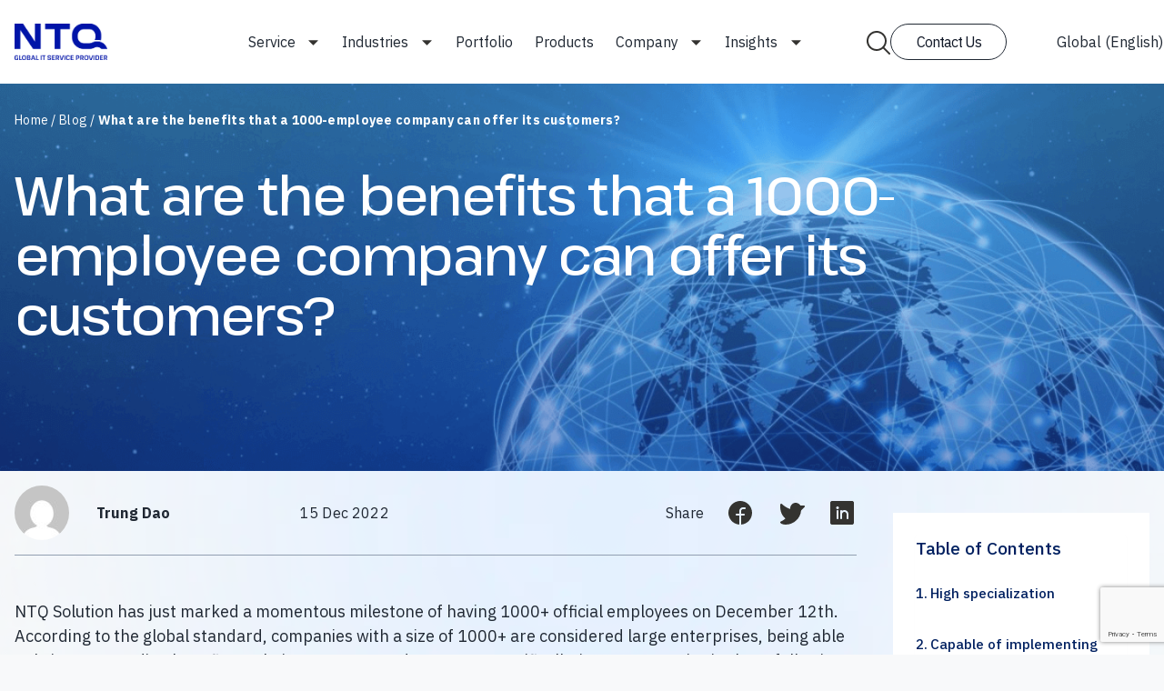

--- FILE ---
content_type: text/html; charset=utf-8
request_url: https://www.google.com/recaptcha/api2/anchor?ar=1&k=6LdkGCUpAAAAACr9FtzO5csDB25bUtw_2OVmIeUO&co=aHR0cHM6Ly9udHEuY29tLnZuOjQ0Mw..&hl=en&v=PoyoqOPhxBO7pBk68S4YbpHZ&size=invisible&anchor-ms=20000&execute-ms=30000&cb=d15h0teh4sa5
body_size: 48746
content:
<!DOCTYPE HTML><html dir="ltr" lang="en"><head><meta http-equiv="Content-Type" content="text/html; charset=UTF-8">
<meta http-equiv="X-UA-Compatible" content="IE=edge">
<title>reCAPTCHA</title>
<style type="text/css">
/* cyrillic-ext */
@font-face {
  font-family: 'Roboto';
  font-style: normal;
  font-weight: 400;
  font-stretch: 100%;
  src: url(//fonts.gstatic.com/s/roboto/v48/KFO7CnqEu92Fr1ME7kSn66aGLdTylUAMa3GUBHMdazTgWw.woff2) format('woff2');
  unicode-range: U+0460-052F, U+1C80-1C8A, U+20B4, U+2DE0-2DFF, U+A640-A69F, U+FE2E-FE2F;
}
/* cyrillic */
@font-face {
  font-family: 'Roboto';
  font-style: normal;
  font-weight: 400;
  font-stretch: 100%;
  src: url(//fonts.gstatic.com/s/roboto/v48/KFO7CnqEu92Fr1ME7kSn66aGLdTylUAMa3iUBHMdazTgWw.woff2) format('woff2');
  unicode-range: U+0301, U+0400-045F, U+0490-0491, U+04B0-04B1, U+2116;
}
/* greek-ext */
@font-face {
  font-family: 'Roboto';
  font-style: normal;
  font-weight: 400;
  font-stretch: 100%;
  src: url(//fonts.gstatic.com/s/roboto/v48/KFO7CnqEu92Fr1ME7kSn66aGLdTylUAMa3CUBHMdazTgWw.woff2) format('woff2');
  unicode-range: U+1F00-1FFF;
}
/* greek */
@font-face {
  font-family: 'Roboto';
  font-style: normal;
  font-weight: 400;
  font-stretch: 100%;
  src: url(//fonts.gstatic.com/s/roboto/v48/KFO7CnqEu92Fr1ME7kSn66aGLdTylUAMa3-UBHMdazTgWw.woff2) format('woff2');
  unicode-range: U+0370-0377, U+037A-037F, U+0384-038A, U+038C, U+038E-03A1, U+03A3-03FF;
}
/* math */
@font-face {
  font-family: 'Roboto';
  font-style: normal;
  font-weight: 400;
  font-stretch: 100%;
  src: url(//fonts.gstatic.com/s/roboto/v48/KFO7CnqEu92Fr1ME7kSn66aGLdTylUAMawCUBHMdazTgWw.woff2) format('woff2');
  unicode-range: U+0302-0303, U+0305, U+0307-0308, U+0310, U+0312, U+0315, U+031A, U+0326-0327, U+032C, U+032F-0330, U+0332-0333, U+0338, U+033A, U+0346, U+034D, U+0391-03A1, U+03A3-03A9, U+03B1-03C9, U+03D1, U+03D5-03D6, U+03F0-03F1, U+03F4-03F5, U+2016-2017, U+2034-2038, U+203C, U+2040, U+2043, U+2047, U+2050, U+2057, U+205F, U+2070-2071, U+2074-208E, U+2090-209C, U+20D0-20DC, U+20E1, U+20E5-20EF, U+2100-2112, U+2114-2115, U+2117-2121, U+2123-214F, U+2190, U+2192, U+2194-21AE, U+21B0-21E5, U+21F1-21F2, U+21F4-2211, U+2213-2214, U+2216-22FF, U+2308-230B, U+2310, U+2319, U+231C-2321, U+2336-237A, U+237C, U+2395, U+239B-23B7, U+23D0, U+23DC-23E1, U+2474-2475, U+25AF, U+25B3, U+25B7, U+25BD, U+25C1, U+25CA, U+25CC, U+25FB, U+266D-266F, U+27C0-27FF, U+2900-2AFF, U+2B0E-2B11, U+2B30-2B4C, U+2BFE, U+3030, U+FF5B, U+FF5D, U+1D400-1D7FF, U+1EE00-1EEFF;
}
/* symbols */
@font-face {
  font-family: 'Roboto';
  font-style: normal;
  font-weight: 400;
  font-stretch: 100%;
  src: url(//fonts.gstatic.com/s/roboto/v48/KFO7CnqEu92Fr1ME7kSn66aGLdTylUAMaxKUBHMdazTgWw.woff2) format('woff2');
  unicode-range: U+0001-000C, U+000E-001F, U+007F-009F, U+20DD-20E0, U+20E2-20E4, U+2150-218F, U+2190, U+2192, U+2194-2199, U+21AF, U+21E6-21F0, U+21F3, U+2218-2219, U+2299, U+22C4-22C6, U+2300-243F, U+2440-244A, U+2460-24FF, U+25A0-27BF, U+2800-28FF, U+2921-2922, U+2981, U+29BF, U+29EB, U+2B00-2BFF, U+4DC0-4DFF, U+FFF9-FFFB, U+10140-1018E, U+10190-1019C, U+101A0, U+101D0-101FD, U+102E0-102FB, U+10E60-10E7E, U+1D2C0-1D2D3, U+1D2E0-1D37F, U+1F000-1F0FF, U+1F100-1F1AD, U+1F1E6-1F1FF, U+1F30D-1F30F, U+1F315, U+1F31C, U+1F31E, U+1F320-1F32C, U+1F336, U+1F378, U+1F37D, U+1F382, U+1F393-1F39F, U+1F3A7-1F3A8, U+1F3AC-1F3AF, U+1F3C2, U+1F3C4-1F3C6, U+1F3CA-1F3CE, U+1F3D4-1F3E0, U+1F3ED, U+1F3F1-1F3F3, U+1F3F5-1F3F7, U+1F408, U+1F415, U+1F41F, U+1F426, U+1F43F, U+1F441-1F442, U+1F444, U+1F446-1F449, U+1F44C-1F44E, U+1F453, U+1F46A, U+1F47D, U+1F4A3, U+1F4B0, U+1F4B3, U+1F4B9, U+1F4BB, U+1F4BF, U+1F4C8-1F4CB, U+1F4D6, U+1F4DA, U+1F4DF, U+1F4E3-1F4E6, U+1F4EA-1F4ED, U+1F4F7, U+1F4F9-1F4FB, U+1F4FD-1F4FE, U+1F503, U+1F507-1F50B, U+1F50D, U+1F512-1F513, U+1F53E-1F54A, U+1F54F-1F5FA, U+1F610, U+1F650-1F67F, U+1F687, U+1F68D, U+1F691, U+1F694, U+1F698, U+1F6AD, U+1F6B2, U+1F6B9-1F6BA, U+1F6BC, U+1F6C6-1F6CF, U+1F6D3-1F6D7, U+1F6E0-1F6EA, U+1F6F0-1F6F3, U+1F6F7-1F6FC, U+1F700-1F7FF, U+1F800-1F80B, U+1F810-1F847, U+1F850-1F859, U+1F860-1F887, U+1F890-1F8AD, U+1F8B0-1F8BB, U+1F8C0-1F8C1, U+1F900-1F90B, U+1F93B, U+1F946, U+1F984, U+1F996, U+1F9E9, U+1FA00-1FA6F, U+1FA70-1FA7C, U+1FA80-1FA89, U+1FA8F-1FAC6, U+1FACE-1FADC, U+1FADF-1FAE9, U+1FAF0-1FAF8, U+1FB00-1FBFF;
}
/* vietnamese */
@font-face {
  font-family: 'Roboto';
  font-style: normal;
  font-weight: 400;
  font-stretch: 100%;
  src: url(//fonts.gstatic.com/s/roboto/v48/KFO7CnqEu92Fr1ME7kSn66aGLdTylUAMa3OUBHMdazTgWw.woff2) format('woff2');
  unicode-range: U+0102-0103, U+0110-0111, U+0128-0129, U+0168-0169, U+01A0-01A1, U+01AF-01B0, U+0300-0301, U+0303-0304, U+0308-0309, U+0323, U+0329, U+1EA0-1EF9, U+20AB;
}
/* latin-ext */
@font-face {
  font-family: 'Roboto';
  font-style: normal;
  font-weight: 400;
  font-stretch: 100%;
  src: url(//fonts.gstatic.com/s/roboto/v48/KFO7CnqEu92Fr1ME7kSn66aGLdTylUAMa3KUBHMdazTgWw.woff2) format('woff2');
  unicode-range: U+0100-02BA, U+02BD-02C5, U+02C7-02CC, U+02CE-02D7, U+02DD-02FF, U+0304, U+0308, U+0329, U+1D00-1DBF, U+1E00-1E9F, U+1EF2-1EFF, U+2020, U+20A0-20AB, U+20AD-20C0, U+2113, U+2C60-2C7F, U+A720-A7FF;
}
/* latin */
@font-face {
  font-family: 'Roboto';
  font-style: normal;
  font-weight: 400;
  font-stretch: 100%;
  src: url(//fonts.gstatic.com/s/roboto/v48/KFO7CnqEu92Fr1ME7kSn66aGLdTylUAMa3yUBHMdazQ.woff2) format('woff2');
  unicode-range: U+0000-00FF, U+0131, U+0152-0153, U+02BB-02BC, U+02C6, U+02DA, U+02DC, U+0304, U+0308, U+0329, U+2000-206F, U+20AC, U+2122, U+2191, U+2193, U+2212, U+2215, U+FEFF, U+FFFD;
}
/* cyrillic-ext */
@font-face {
  font-family: 'Roboto';
  font-style: normal;
  font-weight: 500;
  font-stretch: 100%;
  src: url(//fonts.gstatic.com/s/roboto/v48/KFO7CnqEu92Fr1ME7kSn66aGLdTylUAMa3GUBHMdazTgWw.woff2) format('woff2');
  unicode-range: U+0460-052F, U+1C80-1C8A, U+20B4, U+2DE0-2DFF, U+A640-A69F, U+FE2E-FE2F;
}
/* cyrillic */
@font-face {
  font-family: 'Roboto';
  font-style: normal;
  font-weight: 500;
  font-stretch: 100%;
  src: url(//fonts.gstatic.com/s/roboto/v48/KFO7CnqEu92Fr1ME7kSn66aGLdTylUAMa3iUBHMdazTgWw.woff2) format('woff2');
  unicode-range: U+0301, U+0400-045F, U+0490-0491, U+04B0-04B1, U+2116;
}
/* greek-ext */
@font-face {
  font-family: 'Roboto';
  font-style: normal;
  font-weight: 500;
  font-stretch: 100%;
  src: url(//fonts.gstatic.com/s/roboto/v48/KFO7CnqEu92Fr1ME7kSn66aGLdTylUAMa3CUBHMdazTgWw.woff2) format('woff2');
  unicode-range: U+1F00-1FFF;
}
/* greek */
@font-face {
  font-family: 'Roboto';
  font-style: normal;
  font-weight: 500;
  font-stretch: 100%;
  src: url(//fonts.gstatic.com/s/roboto/v48/KFO7CnqEu92Fr1ME7kSn66aGLdTylUAMa3-UBHMdazTgWw.woff2) format('woff2');
  unicode-range: U+0370-0377, U+037A-037F, U+0384-038A, U+038C, U+038E-03A1, U+03A3-03FF;
}
/* math */
@font-face {
  font-family: 'Roboto';
  font-style: normal;
  font-weight: 500;
  font-stretch: 100%;
  src: url(//fonts.gstatic.com/s/roboto/v48/KFO7CnqEu92Fr1ME7kSn66aGLdTylUAMawCUBHMdazTgWw.woff2) format('woff2');
  unicode-range: U+0302-0303, U+0305, U+0307-0308, U+0310, U+0312, U+0315, U+031A, U+0326-0327, U+032C, U+032F-0330, U+0332-0333, U+0338, U+033A, U+0346, U+034D, U+0391-03A1, U+03A3-03A9, U+03B1-03C9, U+03D1, U+03D5-03D6, U+03F0-03F1, U+03F4-03F5, U+2016-2017, U+2034-2038, U+203C, U+2040, U+2043, U+2047, U+2050, U+2057, U+205F, U+2070-2071, U+2074-208E, U+2090-209C, U+20D0-20DC, U+20E1, U+20E5-20EF, U+2100-2112, U+2114-2115, U+2117-2121, U+2123-214F, U+2190, U+2192, U+2194-21AE, U+21B0-21E5, U+21F1-21F2, U+21F4-2211, U+2213-2214, U+2216-22FF, U+2308-230B, U+2310, U+2319, U+231C-2321, U+2336-237A, U+237C, U+2395, U+239B-23B7, U+23D0, U+23DC-23E1, U+2474-2475, U+25AF, U+25B3, U+25B7, U+25BD, U+25C1, U+25CA, U+25CC, U+25FB, U+266D-266F, U+27C0-27FF, U+2900-2AFF, U+2B0E-2B11, U+2B30-2B4C, U+2BFE, U+3030, U+FF5B, U+FF5D, U+1D400-1D7FF, U+1EE00-1EEFF;
}
/* symbols */
@font-face {
  font-family: 'Roboto';
  font-style: normal;
  font-weight: 500;
  font-stretch: 100%;
  src: url(//fonts.gstatic.com/s/roboto/v48/KFO7CnqEu92Fr1ME7kSn66aGLdTylUAMaxKUBHMdazTgWw.woff2) format('woff2');
  unicode-range: U+0001-000C, U+000E-001F, U+007F-009F, U+20DD-20E0, U+20E2-20E4, U+2150-218F, U+2190, U+2192, U+2194-2199, U+21AF, U+21E6-21F0, U+21F3, U+2218-2219, U+2299, U+22C4-22C6, U+2300-243F, U+2440-244A, U+2460-24FF, U+25A0-27BF, U+2800-28FF, U+2921-2922, U+2981, U+29BF, U+29EB, U+2B00-2BFF, U+4DC0-4DFF, U+FFF9-FFFB, U+10140-1018E, U+10190-1019C, U+101A0, U+101D0-101FD, U+102E0-102FB, U+10E60-10E7E, U+1D2C0-1D2D3, U+1D2E0-1D37F, U+1F000-1F0FF, U+1F100-1F1AD, U+1F1E6-1F1FF, U+1F30D-1F30F, U+1F315, U+1F31C, U+1F31E, U+1F320-1F32C, U+1F336, U+1F378, U+1F37D, U+1F382, U+1F393-1F39F, U+1F3A7-1F3A8, U+1F3AC-1F3AF, U+1F3C2, U+1F3C4-1F3C6, U+1F3CA-1F3CE, U+1F3D4-1F3E0, U+1F3ED, U+1F3F1-1F3F3, U+1F3F5-1F3F7, U+1F408, U+1F415, U+1F41F, U+1F426, U+1F43F, U+1F441-1F442, U+1F444, U+1F446-1F449, U+1F44C-1F44E, U+1F453, U+1F46A, U+1F47D, U+1F4A3, U+1F4B0, U+1F4B3, U+1F4B9, U+1F4BB, U+1F4BF, U+1F4C8-1F4CB, U+1F4D6, U+1F4DA, U+1F4DF, U+1F4E3-1F4E6, U+1F4EA-1F4ED, U+1F4F7, U+1F4F9-1F4FB, U+1F4FD-1F4FE, U+1F503, U+1F507-1F50B, U+1F50D, U+1F512-1F513, U+1F53E-1F54A, U+1F54F-1F5FA, U+1F610, U+1F650-1F67F, U+1F687, U+1F68D, U+1F691, U+1F694, U+1F698, U+1F6AD, U+1F6B2, U+1F6B9-1F6BA, U+1F6BC, U+1F6C6-1F6CF, U+1F6D3-1F6D7, U+1F6E0-1F6EA, U+1F6F0-1F6F3, U+1F6F7-1F6FC, U+1F700-1F7FF, U+1F800-1F80B, U+1F810-1F847, U+1F850-1F859, U+1F860-1F887, U+1F890-1F8AD, U+1F8B0-1F8BB, U+1F8C0-1F8C1, U+1F900-1F90B, U+1F93B, U+1F946, U+1F984, U+1F996, U+1F9E9, U+1FA00-1FA6F, U+1FA70-1FA7C, U+1FA80-1FA89, U+1FA8F-1FAC6, U+1FACE-1FADC, U+1FADF-1FAE9, U+1FAF0-1FAF8, U+1FB00-1FBFF;
}
/* vietnamese */
@font-face {
  font-family: 'Roboto';
  font-style: normal;
  font-weight: 500;
  font-stretch: 100%;
  src: url(//fonts.gstatic.com/s/roboto/v48/KFO7CnqEu92Fr1ME7kSn66aGLdTylUAMa3OUBHMdazTgWw.woff2) format('woff2');
  unicode-range: U+0102-0103, U+0110-0111, U+0128-0129, U+0168-0169, U+01A0-01A1, U+01AF-01B0, U+0300-0301, U+0303-0304, U+0308-0309, U+0323, U+0329, U+1EA0-1EF9, U+20AB;
}
/* latin-ext */
@font-face {
  font-family: 'Roboto';
  font-style: normal;
  font-weight: 500;
  font-stretch: 100%;
  src: url(//fonts.gstatic.com/s/roboto/v48/KFO7CnqEu92Fr1ME7kSn66aGLdTylUAMa3KUBHMdazTgWw.woff2) format('woff2');
  unicode-range: U+0100-02BA, U+02BD-02C5, U+02C7-02CC, U+02CE-02D7, U+02DD-02FF, U+0304, U+0308, U+0329, U+1D00-1DBF, U+1E00-1E9F, U+1EF2-1EFF, U+2020, U+20A0-20AB, U+20AD-20C0, U+2113, U+2C60-2C7F, U+A720-A7FF;
}
/* latin */
@font-face {
  font-family: 'Roboto';
  font-style: normal;
  font-weight: 500;
  font-stretch: 100%;
  src: url(//fonts.gstatic.com/s/roboto/v48/KFO7CnqEu92Fr1ME7kSn66aGLdTylUAMa3yUBHMdazQ.woff2) format('woff2');
  unicode-range: U+0000-00FF, U+0131, U+0152-0153, U+02BB-02BC, U+02C6, U+02DA, U+02DC, U+0304, U+0308, U+0329, U+2000-206F, U+20AC, U+2122, U+2191, U+2193, U+2212, U+2215, U+FEFF, U+FFFD;
}
/* cyrillic-ext */
@font-face {
  font-family: 'Roboto';
  font-style: normal;
  font-weight: 900;
  font-stretch: 100%;
  src: url(//fonts.gstatic.com/s/roboto/v48/KFO7CnqEu92Fr1ME7kSn66aGLdTylUAMa3GUBHMdazTgWw.woff2) format('woff2');
  unicode-range: U+0460-052F, U+1C80-1C8A, U+20B4, U+2DE0-2DFF, U+A640-A69F, U+FE2E-FE2F;
}
/* cyrillic */
@font-face {
  font-family: 'Roboto';
  font-style: normal;
  font-weight: 900;
  font-stretch: 100%;
  src: url(//fonts.gstatic.com/s/roboto/v48/KFO7CnqEu92Fr1ME7kSn66aGLdTylUAMa3iUBHMdazTgWw.woff2) format('woff2');
  unicode-range: U+0301, U+0400-045F, U+0490-0491, U+04B0-04B1, U+2116;
}
/* greek-ext */
@font-face {
  font-family: 'Roboto';
  font-style: normal;
  font-weight: 900;
  font-stretch: 100%;
  src: url(//fonts.gstatic.com/s/roboto/v48/KFO7CnqEu92Fr1ME7kSn66aGLdTylUAMa3CUBHMdazTgWw.woff2) format('woff2');
  unicode-range: U+1F00-1FFF;
}
/* greek */
@font-face {
  font-family: 'Roboto';
  font-style: normal;
  font-weight: 900;
  font-stretch: 100%;
  src: url(//fonts.gstatic.com/s/roboto/v48/KFO7CnqEu92Fr1ME7kSn66aGLdTylUAMa3-UBHMdazTgWw.woff2) format('woff2');
  unicode-range: U+0370-0377, U+037A-037F, U+0384-038A, U+038C, U+038E-03A1, U+03A3-03FF;
}
/* math */
@font-face {
  font-family: 'Roboto';
  font-style: normal;
  font-weight: 900;
  font-stretch: 100%;
  src: url(//fonts.gstatic.com/s/roboto/v48/KFO7CnqEu92Fr1ME7kSn66aGLdTylUAMawCUBHMdazTgWw.woff2) format('woff2');
  unicode-range: U+0302-0303, U+0305, U+0307-0308, U+0310, U+0312, U+0315, U+031A, U+0326-0327, U+032C, U+032F-0330, U+0332-0333, U+0338, U+033A, U+0346, U+034D, U+0391-03A1, U+03A3-03A9, U+03B1-03C9, U+03D1, U+03D5-03D6, U+03F0-03F1, U+03F4-03F5, U+2016-2017, U+2034-2038, U+203C, U+2040, U+2043, U+2047, U+2050, U+2057, U+205F, U+2070-2071, U+2074-208E, U+2090-209C, U+20D0-20DC, U+20E1, U+20E5-20EF, U+2100-2112, U+2114-2115, U+2117-2121, U+2123-214F, U+2190, U+2192, U+2194-21AE, U+21B0-21E5, U+21F1-21F2, U+21F4-2211, U+2213-2214, U+2216-22FF, U+2308-230B, U+2310, U+2319, U+231C-2321, U+2336-237A, U+237C, U+2395, U+239B-23B7, U+23D0, U+23DC-23E1, U+2474-2475, U+25AF, U+25B3, U+25B7, U+25BD, U+25C1, U+25CA, U+25CC, U+25FB, U+266D-266F, U+27C0-27FF, U+2900-2AFF, U+2B0E-2B11, U+2B30-2B4C, U+2BFE, U+3030, U+FF5B, U+FF5D, U+1D400-1D7FF, U+1EE00-1EEFF;
}
/* symbols */
@font-face {
  font-family: 'Roboto';
  font-style: normal;
  font-weight: 900;
  font-stretch: 100%;
  src: url(//fonts.gstatic.com/s/roboto/v48/KFO7CnqEu92Fr1ME7kSn66aGLdTylUAMaxKUBHMdazTgWw.woff2) format('woff2');
  unicode-range: U+0001-000C, U+000E-001F, U+007F-009F, U+20DD-20E0, U+20E2-20E4, U+2150-218F, U+2190, U+2192, U+2194-2199, U+21AF, U+21E6-21F0, U+21F3, U+2218-2219, U+2299, U+22C4-22C6, U+2300-243F, U+2440-244A, U+2460-24FF, U+25A0-27BF, U+2800-28FF, U+2921-2922, U+2981, U+29BF, U+29EB, U+2B00-2BFF, U+4DC0-4DFF, U+FFF9-FFFB, U+10140-1018E, U+10190-1019C, U+101A0, U+101D0-101FD, U+102E0-102FB, U+10E60-10E7E, U+1D2C0-1D2D3, U+1D2E0-1D37F, U+1F000-1F0FF, U+1F100-1F1AD, U+1F1E6-1F1FF, U+1F30D-1F30F, U+1F315, U+1F31C, U+1F31E, U+1F320-1F32C, U+1F336, U+1F378, U+1F37D, U+1F382, U+1F393-1F39F, U+1F3A7-1F3A8, U+1F3AC-1F3AF, U+1F3C2, U+1F3C4-1F3C6, U+1F3CA-1F3CE, U+1F3D4-1F3E0, U+1F3ED, U+1F3F1-1F3F3, U+1F3F5-1F3F7, U+1F408, U+1F415, U+1F41F, U+1F426, U+1F43F, U+1F441-1F442, U+1F444, U+1F446-1F449, U+1F44C-1F44E, U+1F453, U+1F46A, U+1F47D, U+1F4A3, U+1F4B0, U+1F4B3, U+1F4B9, U+1F4BB, U+1F4BF, U+1F4C8-1F4CB, U+1F4D6, U+1F4DA, U+1F4DF, U+1F4E3-1F4E6, U+1F4EA-1F4ED, U+1F4F7, U+1F4F9-1F4FB, U+1F4FD-1F4FE, U+1F503, U+1F507-1F50B, U+1F50D, U+1F512-1F513, U+1F53E-1F54A, U+1F54F-1F5FA, U+1F610, U+1F650-1F67F, U+1F687, U+1F68D, U+1F691, U+1F694, U+1F698, U+1F6AD, U+1F6B2, U+1F6B9-1F6BA, U+1F6BC, U+1F6C6-1F6CF, U+1F6D3-1F6D7, U+1F6E0-1F6EA, U+1F6F0-1F6F3, U+1F6F7-1F6FC, U+1F700-1F7FF, U+1F800-1F80B, U+1F810-1F847, U+1F850-1F859, U+1F860-1F887, U+1F890-1F8AD, U+1F8B0-1F8BB, U+1F8C0-1F8C1, U+1F900-1F90B, U+1F93B, U+1F946, U+1F984, U+1F996, U+1F9E9, U+1FA00-1FA6F, U+1FA70-1FA7C, U+1FA80-1FA89, U+1FA8F-1FAC6, U+1FACE-1FADC, U+1FADF-1FAE9, U+1FAF0-1FAF8, U+1FB00-1FBFF;
}
/* vietnamese */
@font-face {
  font-family: 'Roboto';
  font-style: normal;
  font-weight: 900;
  font-stretch: 100%;
  src: url(//fonts.gstatic.com/s/roboto/v48/KFO7CnqEu92Fr1ME7kSn66aGLdTylUAMa3OUBHMdazTgWw.woff2) format('woff2');
  unicode-range: U+0102-0103, U+0110-0111, U+0128-0129, U+0168-0169, U+01A0-01A1, U+01AF-01B0, U+0300-0301, U+0303-0304, U+0308-0309, U+0323, U+0329, U+1EA0-1EF9, U+20AB;
}
/* latin-ext */
@font-face {
  font-family: 'Roboto';
  font-style: normal;
  font-weight: 900;
  font-stretch: 100%;
  src: url(//fonts.gstatic.com/s/roboto/v48/KFO7CnqEu92Fr1ME7kSn66aGLdTylUAMa3KUBHMdazTgWw.woff2) format('woff2');
  unicode-range: U+0100-02BA, U+02BD-02C5, U+02C7-02CC, U+02CE-02D7, U+02DD-02FF, U+0304, U+0308, U+0329, U+1D00-1DBF, U+1E00-1E9F, U+1EF2-1EFF, U+2020, U+20A0-20AB, U+20AD-20C0, U+2113, U+2C60-2C7F, U+A720-A7FF;
}
/* latin */
@font-face {
  font-family: 'Roboto';
  font-style: normal;
  font-weight: 900;
  font-stretch: 100%;
  src: url(//fonts.gstatic.com/s/roboto/v48/KFO7CnqEu92Fr1ME7kSn66aGLdTylUAMa3yUBHMdazQ.woff2) format('woff2');
  unicode-range: U+0000-00FF, U+0131, U+0152-0153, U+02BB-02BC, U+02C6, U+02DA, U+02DC, U+0304, U+0308, U+0329, U+2000-206F, U+20AC, U+2122, U+2191, U+2193, U+2212, U+2215, U+FEFF, U+FFFD;
}

</style>
<link rel="stylesheet" type="text/css" href="https://www.gstatic.com/recaptcha/releases/PoyoqOPhxBO7pBk68S4YbpHZ/styles__ltr.css">
<script nonce="3TLI5ss-jlc9JnHfU_u8PQ" type="text/javascript">window['__recaptcha_api'] = 'https://www.google.com/recaptcha/api2/';</script>
<script type="text/javascript" src="https://www.gstatic.com/recaptcha/releases/PoyoqOPhxBO7pBk68S4YbpHZ/recaptcha__en.js" nonce="3TLI5ss-jlc9JnHfU_u8PQ">
      
    </script></head>
<body><div id="rc-anchor-alert" class="rc-anchor-alert"></div>
<input type="hidden" id="recaptcha-token" value="[base64]">
<script type="text/javascript" nonce="3TLI5ss-jlc9JnHfU_u8PQ">
      recaptcha.anchor.Main.init("[\x22ainput\x22,[\x22bgdata\x22,\x22\x22,\[base64]/[base64]/[base64]/[base64]/cjw8ejpyPj4+eil9Y2F0Y2gobCl7dGhyb3cgbDt9fSxIPWZ1bmN0aW9uKHcsdCx6KXtpZih3PT0xOTR8fHc9PTIwOCl0LnZbd10/dC52W3ddLmNvbmNhdCh6KTp0LnZbd109b2Yoeix0KTtlbHNle2lmKHQuYkImJnchPTMxNylyZXR1cm47dz09NjZ8fHc9PTEyMnx8dz09NDcwfHx3PT00NHx8dz09NDE2fHx3PT0zOTd8fHc9PTQyMXx8dz09Njh8fHc9PTcwfHx3PT0xODQ/[base64]/[base64]/[base64]/bmV3IGRbVl0oSlswXSk6cD09Mj9uZXcgZFtWXShKWzBdLEpbMV0pOnA9PTM/bmV3IGRbVl0oSlswXSxKWzFdLEpbMl0pOnA9PTQ/[base64]/[base64]/[base64]/[base64]\x22,\[base64]\\u003d\\u003d\x22,\x22wrhcw7LDo8KYI8KhT8KFYQ7DisKIw6AUAX7ClsOQEFTDiybDpUnCnWwBSQvCtwTDuWlNKnZ3V8OMWsO/w5J4HFHCuwtiGcKifjdwwrsXw5TDpMK4IsK2wrLCssKPw5h8w7hKAsK2N2/DlsOSUcO3w7/DqwnChcODwociCsOWFCrCgsORIHhwKMO8w7rCiQrDk8OEFHMiwofDqlLCtcOIwqzDrsOPYQbDt8KtwqDCrFPCukIMw5XDm8K3wqoNw7kKwrzCmMKJwqbDvWPDsMKNwonDnnJlwrhDw781w4nDk8KRXsKRw6sAPMOcbMKeTB/[base64]/[base64]/CgMO7FHwCw6U0Ux5OQsKuwpTCuFRzAcOCw6jCvMKnwrXDpgXCgMOfw4HDhMOwR8OywpXDl8OtKsKOwr/[base64]/DucOvwqVjJMOwNcOkGsOnQ8KzwocCw4A9KcO/w5oLwqTDoGIcE8ODQsOoJcKrEhPCpsKIKRHCv8KDwp7CoVLCpG0gYcOEworClS4MbAxIwozCq8OcwrkMw5USwo7CniA4w6zDjcOowqYxCmnDhsKJCVN9K27Du8KRw4Mow7N5KMKwS2jCpFwmQ8KDw5bDj0dzFF0Ew5bCvg12woEWwpjCkVnDikVrAsKqSlbCj8Krwqk/aiHDpjfCoxpUwrHDjcKUacOHw715w7rCisKMI2ogIcO3w7bCusKZf8OLZxrDh1U1U8Kqw5/CnjZBw64iwrU6R0PDgsOiRB3DgWRiecOcw6geZnvCig7DrcKRw6LDpSzCmMKtw4JlwozDolFELko7A0lgw7k1w4HClR7CiS/Dn2Jgw51GLkAkNQLDq8OyLcO6w6ZTOVhiUSPDq8KWa3lLa2MOP8OyeMKGERxMQ1PCpsOga8KPGW1eUix4UBAqwrHChBMhJsK/woLChAXCpVF5w68JwokkQnc+w43CqmfCuWzDs8KYw5Vuw6QwWsO5wq0bwofClcKFAnvDoMOrZMKtP8KVw7/DpcOhw5fCtxTDl3cyOS/CuRcrLk/CgcOSw6xvwovDi8K3wrrDkAs2wrIJF13CpQcVwq/DkwjCmmtVwoLDhGPCiRnCjsK1w4kEA8OWJMOGworDhcK5bUovw7DDlMO0DjsYbMOpOzDDkyEZw4jDuHpqV8O1wpZ6KhjDqFZHworDnsOgwqwCwqETwrPDu8OtwohyJXPCqAJiwphAw4/CqsOXa8K9w73CgsOyBiRHw7QQS8KLKCzDkVJvf3/CvcKOVUPCrMK8w4rDkW11wrLCjcOqwpQ/w4nCusO5w5fChsKzLsKyTXcCYsOQwo8jfl/CoMOIwpbCqRrDjsOuw6zDssKhRRVXOAjCiz/DhcOeO3rCkybDhivDuMOTw55Bwp82w4nCrcKsw4nCgMKaIWTDssKDwo4EXSdqwo4IMcKmLMKXP8Obwr8PwrTChMOmw6AOCMKXw7jDk34Rwr/DnMKPB8KswqFobcOFMcOPMcOeUsKMw6XCsnTCtcKqOMKmBADCtAbChV4FwpQlw5jDrHfDu2nCm8KUDsOqVRvCuMOyCcK1D8OKKQfDg8OCwprDogRwC8KiTcK6w4DDpGDDpcOnwrnDlMK6RcKiw4/Cs8K2w6/DtCUpH8KwecODDhsLQcOsWy/Dqj3DlsKkSsKURcKRwqPCj8KjOwvClcKxwrbCpD5bw6vDrU4tbcOVQDtKwqXDsAnDucKNw4bCuMKgw4o+MsOZwpfCocKsRcOYwrkGwonDqMK7wpjCkcKLAAcnwpA0blLDgn/Ct3rCrjnDrWbDl8OWRSghw7jCrH7DsgcqYxHCvsK7ScO/woLDrcKhMsOmwq7DvsOtw48Wak8TYnEfRSkxw5/[base64]/[base64]/R8KQw4PDpH7CvMOzw53DhlrClS/CtXXDpCYJw6oLw508UMO/wrZuWw5jwqvDvi/DrMOTRMKxGSjDkMKgw7bCvmAOwqU1VcO/w68JwoZaIMO2fsOTwr1qCFAqOcKGw5lrC8K6w77CpsOWKsKxRsOrwpnDpjN3LxNVw6BtWgXChHnDpmZIwrjCo1hYWsOWw4HClcOZwrd/[base64]/wrnDt8OGTChEUsKNw7TCmC3DrUteZMKoIgReEU3DrDs8OETDjxPDoMOlw7/CsnZvwqDCjkVSYlJ7VMO8wrIpw45Fw4YGJHbCqFspwpNZaE3CvDTDix/DrsOSw5nCnTFoHsOqwpTDqMOUA0FPZV1vwo0dZ8O/[base64]/w452OcKXSy/ChsOfworCucKQwqY3O2rCmwbCusOnaDABw4HCmcKTEBvDjlzDghxww6DCpcOHTRBDa0Aswog5w5bCmzYGw4pudsOVw5QBw5ASwpXChg9Cw5ZWwq3DnWx6HMKjecOiHmbDrltaUcO5wrdSwrbCvx1TwrV/wr43eMK2w7lLworCo8ObwoAiTWjCv03Cj8OXVUzCuMODPg7Cl8Kjw6ZeZGYEYCRHw5BPY8KwFTpUGG9EMcOLFMKdw5EzVwTDu2wJw68jwqRew7LClHTCv8O8fEQ/[base64]/wowSwoVjYcKnEz/DkBNJB8KAw7orfQ5CwoFXKcKgw5trw5fCs8OZwqZDFMKVwp4OGcKhwqbDtcKIwqzDuWlOwprDuCUfGsKGLcKNesKsw4kGwpwBw5tjZFXCpsOwIyLCl8KkCGxbw4rDpiwFPAzCrsOVw6gpwq01DShRasOWwpTDqWPDisKZaMOQQMKAFcKkQDTCm8O/wqrDsCI7w7TDjMKGwp3Dvw1ww63Ck8KPwqQTw65bw5DCoBpBJxvCn8KPWMO8w5Rxw6fDmzXClFkzw4JQw6XDtSXDoCAUFMOuOi3DjcKuXBjDsAgXCcK+wrnDnsKXdsKuHEtuw7NSOsK8w4vClcK3w53CjMKhRS1jwrTChgtqIMK7w7XCsBQfFh/[base64]/O1hCwoLDvTLDjCbDhC93wp/Dig3Cv11swqotwq3CvDvCusKPXcK1wrnDq8OMw5cUKx92w4pHMcK/wprDpHTCtcKgwrEYwrbCmMKJwpDClytfw5LDrSZ5YMKLDTBUwoXDpcObw5LDhDFfX8OiAMOWw5psT8O+MjBuw5E6e8Ovw7RTw4A1w7fCtFwZw7jDg8Kqw7LCsMOwDx4mVMOcWhrCrXTDmjEdwqLCocKtw7XDvRzDocKTHy/[base64]/DssO/w7xcAFjChhfDksOAw5Y0w77DhcOMYRvDr8KDw7pIWcOcwq/DjsKTMxsDfHHDmzckw45RGcKUDcOCwoR3wqAtw6zCvMOLJcK/w5Y2wozCj8O1wp4jw4nCt3LDusO3J3RewoPDtkUSAsKdQcKWwprCtcOvw6TCqHrCssKHVG88w5jDjljCpXzCqHjDnsKJwqIGwqzCsMOCwrhPTAxoA8OVREUYw5HCm1BZNjlvdcKwe8OjwqLDpWgZwoXDqDRGwr/Dh8OBwqdfwq7DskDCnHLCqsKPcMKKb8Ozw6olw60qwqzDlcOibU4ybhvCgMOfw4Z2w7TDsV47w4QmFcKyw6/CmsKAMMKLw7XDvcKbw41Pw7RsIQx5wpMQfgTDjX7CgMOlLFvDk1PDrQwdB8OZwr/Co3gRwozDj8KcLU8sw7LDkMKQJMKQBwLCiAjClk1Rwo9LYm7CpMO7w6hOWXrCtEHDjsOiLB/CsMKUDEVDJcK9bS1IwpvCh8OSb11Vw4BPdHkxwrh0WD/DjMKhw6I/K8O9woXDksKeJlXCiMK9wrfCsSXDjMOjwoAew403fmjCrMKLfMOkWQ7DssKiL1PDicO1wpIqCQMYw7N7DG9/K8O/w750w5nDr8O6w5UpSnnCoD4bw5EKwokAwotbwr0Rw43CqMKrw5UcacORDBrChsKkwoB9wofDm3rDtMOjw7siLmlLw5bDlMK1w5gUCTBVw5LCrnjCp8KuScKFw73CnVJbwpN7w5MTwr7Dr8K/[base64]/YMOJCMKKJsKKwrsEw6h5wrQXw7kEw7NUPyQzH0p7wrkNITnDtsKJw4lpwqLCvTTDlwfDhMOKw4HCtDTCnsOCYsKEw5YHwpbCgmEQMxN7GcKVLwwtCsOdC8O/WF/CthvDpMO1MT1CwpFPw4pfwqXDtsOHZH8zZ8KQw7TDnxLDsDrCscKvwr3CmGxzazFowpFEwovCs2LDjlrCoyR5wq/Cg2TCpEnCiyvDoMO5w4ELw7pdSUbDhcKww4g/w5MjDMKHw6jDo8OhwpDCo3VqwrvDicO7E8OxwrbDjMODw4tPw5bDhMKEw6YawqDCmMO5w7xRw7nCuXQwwpvClcKVw6JKw50RwqtcI8O0JjXDk3DDtsKuwogGw5HDiMOITwfCkMKswrXDlm9oM8Kiw7Z+wrfCtMKAW8KrFR3CkDbDpi7DiX05PcKmYQbCtsKCwoFzwoQ/[base64]/CjS3CtMKKUH3CkDcQwqXDvxXDvzYOw4x/wqbDsMOGwqhvworDti/Dv8OCwqI7NA46wrUiAsOAw7XCi0vDtkzDhwLCi8K9w6JZw5XCg8KhwpPDqGJlO8Oww57DrsKJwrpHNlrDrcK0w6I6XsKlw4LChcOiw6nDpsKzw7DDnhnDhsKKwpV/w7Vhw5oDHsOZS8OWwphDKsOGwpXCpsOFw5I4TzcefAzDlUrCqUrDkBXCrVQXEcKFbsOLDcKFbTVMw5ouJzHCqRLCncOJNsK4wqvCniJzw6RJIsKZRMK6wqJvesK7TcKNRxpZw5p5VQZOD8Olw6HDiknCpS1fwqnDhcKQW8KZw7/Dgj7DusKpYMOjSmFgAcKZWSVTwqNpw6Ikw5UswrsQw7VxScO/[base64]/[base64]/DrMOdwpp8w45dWxnDrQ/[base64]/JRNbw4xcXMOPGDE9w5oEwrt1wotzMBlbLEXDhcO1ZV/[base64]/Cn8OjAMKbwr3CqsKUw6bDsBTCrsKePhnDt0/[base64]/[base64]/Cq8OGw4HCo8OreE8Ew7bCqC8xJD/CmUvDhBAaw7TDkzbCjwQER2XCtmFfwpzDhMO+w77DtWgKw5jDr8OAw7jCky1VEcK9wqIPwrlSKsONA1fCp8KkI8K/VX7CnsKqw4UqwqELfsKlwrXCukFww5PDiMKSchLCqAEfw4JPw6rDtcOAw5YswqTCn1ATw44xw4cXal/Cs8OlT8OKB8OpccKrWsKrZEFkch1EVC/CrMObw5HCrFgOwrB9woPDjsOefMKfw5fCrSUvw6F/[base64]/DuMKaGsKaUsKPwq9LwqrChT8fwpg3agvDh2AHw50QO2DClcOVeihiQHnDrMOISyPCh2TCvR58VDB7wonDgEnDjkRowqvDuD84wpgDwqI9F8Ogw4A6KWfDj8K4w4l/KTs1OsOXw6zDt2QLATzDlA/CrsOtwqFow43DvjTDjMO5eMOHwrHDg8OKw79awptnw73DmsOmwqBLwro2wpTCgcOqBcOMYsKAd1MiCcOmw67CtMORB8Kvw5fCilfDuMKWVl/DlcO7DGJxwrt/ZMOsRMONK8OiNsKTwr/[base64]/Dt8KqUBPCvMOmw5bDpTNqwqkdwpTDggfDssOTOMKXwrbCgMKHw7TCsSbDusOtw6F+EWbDkMKBw4HCjDxJw4oTJBnDnRFtaMOFwpLDjVhXw4lIPQHDg8KMKkBxbGclw77CtMOza33DrTR2wo4gw6TCtsOISMKMIsK0wrFUw7dgHMK/w7DCkcO7TADCplDDrRMCwqvCnBpQBsOkU2ZiYHwKwq7DpsO2fFsPQ1XCtMK4wpUNw6vCjsO+O8OoG8Kaw6zCvF1iF0HCsD8Uwqpsw6/[base64]/CncOKZXvDvsKyCcOnDsOkw6bChGhfacK7wqhKNmjCjBfCvzTDi8K3wq54Jj3Cl8KOwrLDgBxsWsO+w6fDiMK9ZGXDlsKLwpJhHWNRw6cNwqvDqcORKcKMw7jCqcK2w7s2wqhAw78kwpHDgsOtZcOEblbCt8KaXg4JI3fDugxvaQ/ChsKnZMOSwo4mw790w5hzw6LCp8K9wqxiwrXCjMO4w41qw4HDl8OQwqMNNsOTJ8ONRMOPGF5OCV7CpsOvK8KSw6XDi8Kdw47Cgk4awo3ClWYxEHHDq3PDhnLDosOFfDbCg8KJGyFbw7jCnMKGw4VhTsKkw7IqwoAswqErMwBgMMKkwph4w5/CtALDlsOJMwrChBvDq8KxwqZRbXRiHT7CncOKWMKhJ8KpCMOJwp4Sw6bDtMKqI8KNwrtCA8KKHF7DrRF/wo7Ci8OCw78hw5DCjMKmwpklJsKiZ8K3TsKKMcORWjbDhhIawqNowoTDohhTwo/CrsK5w7nDvjolcsOCwoQoblxxw7RIw6NSLsOdaMKPw6fDlQgyTMKwMXvDmF4rw4VObU/Cp8KHw7EhworCusK3BwQCwpJqKj5Lwq4BG8OiwpY0KcOIw5bDtlh4wofCs8Oew5U4JBFvJMKaTj1Ww4JeNMKxworCjcOMw7FJwqHDuUEzwoxUwr5/[base64]/[base64]/w4XCusKdwrnCgC9dw4HCjcK5w5Z2wrzDhhpYwp3DusKxw55fw4g1D8KkQMOtw4HDpx1YYX8kw4zDlMOkw4TCglPDvwrDoQTCsybCnR7DvQoewqQOBSfCjcKWwp/CgsKewpA/OhHCncKyw6nDl39CKsKgw4vCkD5+woErDwkUwpMHOWnDmU0Ow7UMNwx8wofCqH89wq5mEMKydjnCvlbCt8Oow5LDr8KrTsK1wpEewr/CgMKUwrlbEsO9wrvCisK5F8K3Zz/DlMOSJyPDhU5sOcK2w4TCk8OoV8OScMOYwoPDnnHDoS/CtTjCiRjDgMOAdhxUw41Vw6/Do8K6fFrDjETCvhsGw5zCssKtEsKYwrwaw78gwovCmsOVCcOfLkbCtMK0w5bDnw3CiVLDtcOow7k2G8OcZ3gzbcK+HsKuDsKZM2lkNsKuwptuPCHCiMKhbcOow5EJwpcuaGgiw5oYwqfDmcK1LMK4wpI3wqzDjcO4wrnCjl9gcMK+wq/DrFDDn8OMw4M6wq1IwrnCm8O9w4nClRFEw6B+wppIwpvCqSbDmWBqY2R9NcK6wqchbcOLw57DtTrDgMOqw7JPYsOEcVXCkcKqGjQzEyN3wr0nwp1bXB/DqMOSVxDCqcObLAUDw5duVsOVw7zCu3vCj0nDjHbDiMOcw5vDusK7UcKQU0DDgHZIw41CacOzwr0vw4clM8OvCzTDiMKXfcKnw73CvsKhXEcLC8K8wqLCnm18w5bClkHCmsOrDcOdDFDDshrDvhLCmMOsNXTDniE2wqhTWEoMNsObw6R/EMKqw6fCp2LCinTDtcKsw77Dvmgpw5vDvCBiOcODwoLCsRjCqxhcw4HCuWQrwpnCv8KMPcOMbcKyw7fCg1glZCTDvFpmwrRydF3CkBUowoHCo8KOREUcwq5Ewox4wokIw5ozLsOccMOKwrVnwrsxHFvDllh9K8OjwoXDqWxRwpMwwq/[base64]/HMObw6Flw5E2wrXCm8ODHil7w6jCqW3DhMOjfjRww6bDrRnCt8OFw6HCqWbCp0UlU37CmXcuLMOsw7zCoyrCtMK5MB/CnCVhHRpQesKoY3PCmsO+woFgwrAJw6ZOLsO1wrzDpcOAw73DtwbCpFo/ZsKYH8OUV13CisOMaQAIb8O/f2VJOxLClMOIw7XDjVvDkMKXw4Jbw4EUwpw8wo41Yn3CqMOmMcKxP8O7DsKub8Krwp8ww4l6XwwCC2Iyw4XCiWvDiH5RwonCkMO4KAlbPhTDn8KKGAFWGsKRFyHCjsKtGCgNwpUtwp3DgcOBamXCni/Dk8K+wpbCh8K/Gy3Cj1nDiU/[base64]/Du8O/OMK8HcKDwrLDuMOSORfDtEDDnQEvw4PDhsOyI2PDuw4iZ2jDvxsowq0GQMOmCBfDmwPDmsK+fHw9TGrChw0Nw5ADWW0Fwr9gwp58QHPDpcOGwpPCllchb8OUNsK6S8KxD0AKSMKyM8KNwo0tw4PCrDV3ExLDkhYTBMK3cFZRISImPi8rKhfCpW/DrHLDsiYYwr4sw4xQR8OuIEsqNsKTw6fCjcO5w6fCsnRWw5EbX8KoSMOCT1XDnlZbwq0NBkTDjSvCq8Ofw4fCgAVXTDrDtWtLQMO3w617CwM7UWNeFT93FizDo1HCicK1Ax7DjhPDmSPCkB/DtDPCnjzChg7DgcO9DMOFGkbDhMO9Q1ILDTRBdhfCmGQXaxxQdcKkw6vDvsKLSMOvesKKHsKTfjsBRSxIw4LCvsOGBm5cw5PDlV3CqMONw6fDlmXDo1s1w6MawoctFMOywr3DiXtzw5bDok/CtMK7AsOAw58gEMKGdClSC8K7w5dPwrvDmhnDrsOBw4HDhMK4wqQFw57CkVbDssKiLMKow4/CqMOgwpvCrF7CpHZPSGXCmQEpw64Zw5/CpGnDqsKnwpDDiD0FE8KjwoXDkMK2LsOjwqAVw7vDtMOIwrTDpMOHwrTDrMOiHhspaTIBw61FdMO/[base64]/[base64]/ChMO1wqYQwoAaw6BKA8KzSMK7wrbDicOtw6UdcVzDisO/woLDu2XCicOdw7jClcOCwps+fcOJTcKMR8O8XcKxwo5ia8KDeRwDw4HDgDZuw49uw5XCiC/DtsOxAMOSNn3Du8Kyw7vDig5DwrE5NkEmw4IFA8KxN8OAw5BOHwdiwq0fOkTCjXN5ScO3fBB0VsKQw4jDvTpUP8K4TMKcXcOsGTjDswrDlsObwobCpcKnwqHDu8OfcMKBwq5dd8Knw68TwqbCiCQwwq1Fwq/DuHPDoH00CsOLFcOTXiZ0wq8DaMKeCcOWdgRzKXDDpyDDm2zChjfDk8OsZcOxwrHDn1BlwpE/GMKONgjCvsOGw5FdZXdww78bw55dbcO1w5cnLGrDtAw4wp8xwqU5UGdtw6bDkcOuXnLCsHvCo8KMeMKPLMKFJlZAfsK4wpDCvMKpwpVNG8Kew61vBzcHdwDDlcKLwrFqwq8uEcKBw6oAVkhUPxzDoBZuw5LCqMKVw4HDgUl1w7oiTCzCi8OFC0BvwpHDs8KwCj1xAT/[base64]/[base64]/[base64]/[base64]/DhWUNVGMsw4haSGkVV3DDvcK4wqtnFjdJZlE6wqLCiX3Dq0nDsAvCjCfDhcK2Rj8rw4rDowNHw7TClsO6DTjDmcOzK8K3w5NqGcKQwrFMJRbCsHHDnVzDt0RAwrVUw5R4VMKFw745wqhzFANWw4vCoBjDqHsLwr9XejHDhsONVnRawoM0fsKJV8OswqvCqsKIQ38/[base64]/Dv8OKw5EzwprDicOPw7LDnSTCglE8R08YBsOowpxZXsObw4PCqMKOS8KhM8Kaw7EGwqfDiwXCsMKLTSg0XQzCr8K1J8KXw7LDn8KxaxPCkkHDvkcwwr3Co8Oaw6cjw6TCuX/[base64]/CvAzDgTfDqk/[base64]/CrsKPwq1qFADCk8KlwpnCrMKOUXnDvQZAwqXDoS0Rw47Ci3/Cs2VyVmFQcsO7P19pek3DvGHCrsOdwo/[base64]/CocOOa2YxAR3CtU4ww7jCiwVSwq3CnBTDmihEw5zCusO6fALCscOBQMK/w4NSTcOhwr9Hw6hAwqTChsOZwowRbQrDkMOiLW8XwqvCjQl2GcOJFSLDnWxgP0jCqsKrU3bCkcORw6hxwqfCjcKCCsOHJX/DpMOPf2o3NwAEX8ONYV8vw5hWPcO6w4bCmVhSJ13CiSTCq0kOd8Kuw7p3JFBKdFvCssOqw6syFMOxXMOUSkdRw4Bxw67DhDjCosOHw4TDncKnwobDtWkpwqfClFI0wp/Dj8KUQsKRwozCi8KcZn/DgMKAT8KENcKCw5ZcFsOvaR/DtMKGDTfDhsO/wq/DvcOfN8K/w4/DtF7Cg8Oee8KjwrgmIiDDmMOuMcOiwrFwwopnw6trK8K1SDFPwpVpw60VEcKlw5jDkGkBesKqRCobw4fDoMOBwpU5w4E8w7wfwpvDh8KFVcOUPMO8wqB2wojCkFbCmcOZDERQVcKlN8KUSVtQRD7CmsOcTMO/w6IBI8OGwoc+wptWw75xTsKjwp/Cl8OTwoAMJ8K7SsOISijDq8KvwqfDgsKew7vCgC5GIMKTwrDCtn8dw4zDr8OpL8OCw6LClsOpYmkNw7jCniZLwojCqsKvdlk5VMOhbhTDucKawrXDnhlGHMKcCUbCo8KyalcmfMKlYWVTwrHCvm1XwoV1DF/DhMK8wpnDs8OFwrjDj8Ota8Onw4zCuMKJV8OWw77DtsKIwp7DoUUOJsOIwpXDncKVw6k+NxAfdcOcw4/DrEd3w4BSwqPDvldxw77Drm7CnsO4w6HDv8KQw4HCjsK5csKQBsKpVsORwqVAwpRrw4x3w7PCmcKBw5ogY8KNfmjCvC/[base64]/DsCzDuH7Dm8K2wrlPwpd8MQ/[base64]/LUfDoFDDohDCrC0OfsOoA8ObZsOow5Uhw5kzwr/DnMKNwojDoizCo8O2w6URw6nCm3fDoX53bQsSEhvCtcKjwopfW8OVw5YKwqUZw5JeacK+w6/CmsOxNDNpOsO/wpVaw6LCuydBKMOORGXChMO2NcKtWsOCw79nw7Vhb8OzPMK/C8Orw4HDi8Kuw5TDnMOxByjDiMOMwr8kw4jDoQdAw79Qwo7DohMiwr/[base64]/[base64]/DpcOQw6JnAUA3wqxTYMK7Kx3DmsK5wqMOw4zDnsOBHsKjNMOPU8OVHMKbw5LDoMK/[base64]/w4VuQsO1wpjDkmh6AMOTw6zDhsO1w7LDi1I/B8OMEsKswqNhHWgfwoAFwrrDlcO1wrlcaH7Csx/DlcObw715wpQBwoLCji8LDcOJc0hewprDpwnCvsOpw6gRwr7CusK1f0kbR8KfwovDsMKBYMODw7d7wpsMw6dcasOYw7PCjMKMwpfClMOzw7oeLsOnbFbClDE3w6Iew4YXNcKYOnt9IlfDqMKOZA5PB1d/wqBewqfCqCTDgTJjwq0dAsORRsK3woZOSsOHPWQYwp7CqcKtcsOwwr7DiXl8P8KJw7XCiMOeZTPDnsOWfsOQw6rDuMKwIsO8fsOfwpvClVkfw5Q4wpHDq2ZLcsOCUGxAwq7CtyHCjcOIY8Obb8OKw73Cu8OTYMKHwqTDqsOpwqJRWhUPwp/CssKVw7IaJMOnKsKbwq1dJ8KGw7sMw4zCgcOCRcKMw7rDnsK1LH7DpA/CoMKVw5vCj8Kwd3d2NsOaesOYwq84wqAuDWUUIix+wpTCqFDCp8KBQA/CjXfCqVFiSlnCp3IlFMKPPMOFNUvCjHjDpcKNwqR9wq4tBzvCucKow6oaAnnCvjXDknA9FMKpw5rDvTZQw6PCisKVZgM8w53DtsKmFkPCgzFWw78EKMK8XMKew5/DuFLDsMKiw7jCpsKCwqFUXsOJwpbCkDUsw4XCicO3bzbClx40QwfDlg/Dn8O6w5lScRDDqGbDm8O5wro+w5jDt0XDjiEYw4/[base64]/fcOJwpE6w55NwqfDv8O6KMKZwp3CnMKpOMOgwozDn8Kyw5fCqUXDizY5w5FsKsOcw4bCtMKtfMOiw5jDgcO9Yz4cw6TCosOtLsO0dsORwoFQFMOBF8ONw45ub8OFQx5ww4XCucKaCWxCK8Kdw5fDoklMCivCgMOzRMOKWkAdBG/Dj8KpWQBBblgHBMKiVV7DgsOiDMOBMsOZwp3CmMOrXQfCgRdHw7DDiMONwpbCjMORYw/DkXDDi8ODwpA9SAfClsOew6nCmMKVIMKsw5U8CEXDvHtxIkjDnMOgFzTDmHTDqlRUwr17egPCllt2w7jCsD89wqHCkcO7w57CgQvDscKNw4VuwonDkcOdw64Gw48IwrrCgxLDiMODLhETbcK3Dkk5N8OVwoPCuMOGw4/CvsKyw6jCqMKYX0LDl8OFwovDu8OTe2MDw5h0FFJdN8OvBMOHA8KFw6pTw7dLQAoow6/DmldLwqIOw6vClj4zwpXDmMONwpbCoixlISNwXHHClsOQIiwcwqBeSMOTw65rfcOlFsKYw4DDlCDDp8OPw4vCtyxJwp/DgS3DjMKhaMKKw6DCkRlBw61/AMOowpBQJWHCvFNLT8Ojwo7DksKNw4jDtV5owqoVHQfDn0vCqlrDkMOgYiULwqPDocOEw4zCu8KQwq/CtsK2GDzCv8Klw7nDlksOwqfCoX3Dk8OiV8KywpDCrMKCWB/[base64]/Co0EQJ3JHwrhaw7DCj8KSRGIGTMKiw4gpGnFBwpZ+w50rGmo/w5TCvEvCtG0UbsOVcxPCmcOTDHxEM0nDjcOcwonCuSosDcK5w7rCtS5YOlbDqxPDiHAgwpczLMKZw5/CucK+Lxoiw7XChTfCiAFawpEyw53CrTgtTxkAwpLCtMKvDMKkJD3DiXbClMKgw5jDlEhYRcKQVWnDqFvCrcKuw7paaSLCgMKWYBxCK1DDhsOcwqxtw5PCjMONw7PCrsOXwoXCnC/Dn20jB1Fnw5vCicOcIx7Dr8OqwqNjwrjDmMOrwqTCisOgw5DCm8Otwo/CtcKCS8OLT8K7w4vCpFx6w6rCgQo+YcOgDwI9MMOfw4BcwqRZw67DucKNFUx/wq8AQ8O7wpFkw4PCgWrCjXzCjGUUw57CnXdVw71IKWfCgFHDp8OTBMOGTRIUeMKdS8OhKmvDjjLCuMKFWk7DscOZwojCizsFdMK8dMOhw4x3ecOYw5fCjBN1w6LDh8ObMh/CohLCn8Kvwo/DnibDolEhE8K6ZzrDgVjCm8OQw4UoSMKqTiMZacKrw6vCmQbDn8K2BMOYw7XDkcOFwoN3QAvChnrDkxgbw4h/wrjDocKww4PChMOtw4/DiBstYMKKShcyamnCunE2w4vCpnfCvn3DmMObwrZxwpokdsKDUsO8bsKaw7FPZhjDvcK6w6tyG8KjST3DqcOrwprCocOQEz7CgSUMQMO0w73CoXHCil7CphvClcKtNcOQw5VbAMOwVQteGsORw67Du8Kow4ZsEVnDssOrw7/Ck03DizvDoFU9JcOQbcOHw4rClsKWwp7DugfDgMKaWcKGNEvDt8KwwpFOZ0jDnBzDpsK/[base64]/[base64]/Ci2U2w5PDuU4rTC9UIcOtOsK8w6HDksOZBMOuw41ACcOZwr/DnsKDw5rDncK+wrrCjxzCnQjCmFB9enDDlyjDniDCgcOnCcKEIUk9CV7ClMKHP2vDgMOYw5PDqsOjKxg9wprDsS7DrsO/w6l/w7JpE8KdGcOndsKoIXTDuX3Cv8OkZ0Niw6xXwpR3wpjDrGg4YE8QHMOuw49MZTTCi8KjWcK7OcKew5Fcw7TDigbCrHzCoTzDtMKaJcKBJ3RUGStcXsKeFcOOMsO8N0oiw4PCpiHDmcOwAcKNwrHClcKwwrxmRMO/wovCuXjDt8OSw7jCs1Yowo1bwqvCucKdw6jDiWXCjg57wqzChcKiw7Q6wrfDiSsOwrTCnXptG8Orb8Oaw6txwqo0w5jCtMKJGD1+wq9hw7vCgD3DvBHDhV/DvmUuw50hWsKfX0PCnCsHd1oqW8KswrbCmwgvw6PDjcOiw7TDqHdCf3U4w6TCqGTDuEMrHFgcW8OGwq5HbcOIw6vCgTULNsOXwpbCqsKia8OhFMOpwpkAR8OHHlIWTsOuw6fCrcKIwqt5w7kMRm3CgTXCvMK+wrPCvMOvNhh1ZXwsNFDDj2/CpC7DtCREwo3DjEnCuybCuMK6w5YDw4gIYDwfGMOJw5vDsTk2wpbCigpIwp7CvW0nwoEtw7pxw7Yiwr/CqsOdEMOIwrhyXFp7w6fDk3rCqcKRT3dPwpHCox84HcKkCSY/KkpENMOPwpHDosKNXsKNwpjDh0PCnwLCpnYIw5HCt3/DuzLDj8OrVEUIwrrDoxjDtyLCk8KiVjQoecK2wq5mLBPCj8KDw5fCh8KfL8OowpwWbz44aw7DvCDCgMOKDsKRfUTCmmxLUMKUwpBPw4JnwqfDr8OlwqfCqMKkL8OiexnDs8OMwo3Cq3Vnwq4oacKZw713cMOxNVzDlnfCoXg5J8Omb1bDqsKuwrLChD3DpyjCi8O/WWVfworDgwfCr13CuRtlIsKVZcKuJ13DmsK7wq3DvcK8WgLCmTcnBMOPScOywop7wq7CgsOSKMOhw7XCuSPCoRnCjTRTdcKhTjQjw5TChxt5TsO2wrPCkH3DtDsvwq1pwoAACFLCjX/DplLDgyTDlETDlCTCqcO0wpUiw6lFw4HCvVNGwq93wpXCtTvCh8Kuw4nCnMOJRMOzw6dNJR00wpLCtcOaw5MZw4/Cq8K3PQnDvALDj3bCgsO3T8Opw4gvw5RGwqEjw4clwpgNw6jDocOxQMOEwojCn8KYb8K1FMK+G8K2G8Kkw7/Cr20Iw4orwoAGwq/[base64]/Dk8O2w53DjgcFwrZhwqJrbcKIU157f3Yqw5FAw6DDvhUsEsOWNMKxKMOGw7nDpMKKDyTCjcKpbMKYHcOqwrc/w4suwqnDrcOXwqxiw4TCnMONwpYhw4TCtE/CszIOwpAFwoFAw4rDoStBZ8Kkw7fDsMOjXVcKZcK8w7Rkw77CtnogwrLDrsOvwrzCusKQwoHCpsOpJ8KmwqJgwpstwroBw4XCoSokw4vCogTDkn/[base64]/CnD7Cg8K2dAlxWcOKBl7CuMOiw6rDjQvCgsKwAnJfw7QXwpZlV2zChj/Dj8OHw4Qmw7fDmxnChlskwp/DoFpFFENjw5knwpXCs8OJw6EEwoREQ8OwKU8YfFR7XnfCt8K3w5cQwo9lwq7DmcO0LsKLf8KJIEjCpGHDiMOYYRsnPmJLw4lPG2TDpMOVdsKZwpbDjQzCvsKUwp/Dj8KtwpLDmCHCmsO1bVLDnMOfwpLDr8K6w6/DlsO0JSzCuXPDiMOvwpHCkMOQWMOMw57DqmZKIgADZcObc2teKMO1XcOdGkNdwrDChsOQScKNcmo/woLDnmMSwqUjB8KuwqrCoHEjw4UKE8Kyw6PCmsKfw7DCpsKTUcKjaQIXFwPDnsKowrgcwp0wfn8vw4zDklLDpMKvw7nDv8OiwofCh8Oowp1TfMKnXlzCv3TDvsKBwqVnFcK4BkvCqyvDnMOnw4jDiMOdVjjCkMOQBi3Cumk/YMOPwrHDjcKhw48QFWJ5T1PChcKsw6UUXMOYXXHDhMKnYmjCvMOyw5lAbMKHEcKCf8KZZMK/wpxCwpLCkAIcwrlvw7/DmxpqwqfCsmg7worDtV9qDsOVwpBUw4DDkxLCvmMNwpzCq8Oww6rCh8KgwqFAFm9bAUvDqDV/b8KXW2PDiMK5aQR2RcOhw7o6CwxjbsOqwprCrCvDrMOhFcO4csO0F8KEw7BIdg8QXQo1VDA0wrzDg0twPAlVwr8zw6gWwp3DsCV/EzERCTjCkcOaw7EFDhITb8OUwpDCvBTDj8OSMn3DuxlQPxNxwoTDuVUxwoshVGTCpcO8wrjCnRDCnVvCly4Bw7TCicKyw7IEw51HS1vCpcKTw5PDksKkR8OIGMOQwo5Vw7Mlcx7CksKMwpPCigsHTG/ClsOEbMKyw5x3w77CvEJlA8OUeMKVfUPCnG4xECXDimrDo8K5wrUGasKVeMO7w4VoO8KeIcOFw4/CrmTCk8ORwq4yfsONdS4sBsONw7/Cn8ODw5zCnA14w684wpjCjWwoDh5Hw5rCtCjDkHs5ShRZBClbwqXDmxgmJzR4TsO/w544w6rCpMO+Y8Oaw6JeKsKqTcOSVFYtw5/DiwrCqcKSwqbCuirDqArDqm0MIjIFXSIKD8KYw6lgwr5iDQVSw7zCiQlSw5DCmGxvw5EeI0zCrm0Kw57CusKFw5VEVVfDjnrDs8KvPsKFwonDslkRP8K6wr3Dg8OvD1E+wp/CjMKNTMOtwqbDtiHDknE8ScKAwpnDlcO1OsK2wpVUw4c8LGnCosKuLjRaCCbDlnLDtMKBw5bCv8OPw6TCsMOgS8K/[base64]/CtHPChmcrwqfDh8K7dyIawpvDryPDo8ObZsKTw4oPwoIhw5Qle8OkG8KEw7rDiMKJUABPw5bDpMKvw4USMcOGw57CkA/CqMOHw70PwpfCvMONwojCkcKkwpDCg8Ouw4sKw4vDm8O/M20GR8Olwr/DoMOawooTMAAbwp1UehjCoSTDrMO4w6zCjcKcCMK9ZjDCh0YhwpB4wrdkwrrDkArDuMOCPCnDo2fCu8Kbwr7DpAfCknPCpsOuwrl8HSbCj0A/wpxVw7d3w7tDNcOdEwhLw7HCnsOQw6jCsCbClTDCv2nCqz7CuwZ3b8OIB19hJ8KGwoXDuSwgw4/CkgnDrsKCDMKQB2DDusK7w4nCqDzDgzglw4nClRoJYEdRwqdNE8OzHsOnw6jCgT/CgGrCqMOOUcKwDUB6VQMEw4PDgcKEwqjCgXlaSSTCjx1iLsO0dFtXcQHDhWDDqjwAwoYZwokIasKzw6Vbw48Kw648SMOWDjMJLlLCuQnDqGgqVTpkbj7CtMOpw6c5w5XClMOsw7NGw7TCh8KXGFxwwpzDpVfCo3pzYMOfSsKtwoXCo8KSwo/DrcOfQ1DCm8KgcVTCvh0BTkBVwoR5wqIrw6/[base64]/[base64]/DsGjCoyXDrsKxCTrCocOdA8Ocwrx4a8KxeDbCj8KCKT0XC8K+fwx9w4QsdsODeW/DtsOwwq3ClDNtXsKdd1E4wq0Zw7vDl8KFEsKqA8ONwr1mw4/DiMKxw5zCpkwfHsKrwpdEwoLCt1QQw6zCiCfCqMK6w50Jwo3ChVTDlGBSwoVtSsKKw6DClGDDk8Knw6jDgcORw6oPKcO5wpZ7N8KZSsOtasKQwrrCpBJ7wrJObk12OXY3EgDDjcKidx/DicO1ZMK3w7vCgBLCiMK2cQ17GMOKWycxY8OdOBPChFweEcKLwo7CrMKxbAvCtm3DuMKEwojDmMKaIsK3w5TCm1zDocKlwrs7wq8UA1PDm24ew6BwwrNQe2NRwrnCkcO3EcOvfG/Dt1YFwpTDq8Oww7zDo3JIw7PCisKuUsKNUSVdckfDuncUUMO0wq3DohEpNkJnBQDCkGnDsDUnwpExKHbCrSHDiExZG8Oiw6bDgDHDp8ODXV5dw6RBW1pHw4DDv8Ouw6Q/wrssw7xcw6TDqkgxZmPDkVB+a8KwBcKXwrzDvTHCvw/CuCgDc8Kuw6dZLTzDkMOwwoTCmw7CucOuw4fDm2UpGTrDsgTDnsKPwp9Vw5LDq19pwrHCoGkLw4DCgWQzL8KWa8O/I8KGwr5+w5vDmMOXC1bDh0bDkx3CnWDDnlrCnkTCgQzCjcK4HsKPIMKjHsKABGDCvld8wp3Ch0A5Pn4/LyPDjWHCmCnCr8KfFRpiwqUswqdcw57DucOce15Kw4TCncKhwqLDpsK+wp/DtcOnUnDCmB8QNMKxwr/DqUAtwpppcmfCgilowrzCv8KTf1PCg8KBfsODw6DDmUomI8Oqw6LCoX4ZasOPw7A+w6lEwrTDpFfDshMFTsOZwr4MwrMww4psfsO1XDXDmcKtw4USRMKtWcKMMnXDpsKrNAMGw6gmw4nCmsOBXjDCvcOYWMKvRMO+fMOTTMK0a8OZwrXCvFZ7wpl/JMOGJsOmwrxGw595IcO1H8KNU8OJAsK4wr8PKWPCk2HDkcO4w7rDosO3WsKNw7fDhcK8w6M9B8KwLcOHw485wqNXw6p9wq9YwqfDr8OowpvDvWZnW8KfB8Kvw49iwq/CpsKYw7AWQwV1w7PDqAJdCwHDhkM4DcKKw4sAwozCiThewo3DhHbDssO8wpXDu8OJw73CssKTwqVWXsKHAS/CssOyHsKkJsKRwrIBwpDDqHAkw7bDjHZxw4nDiX1mdjPDlUrCpcK3wonDg8OOw7ZcOT5Ww6/CgsK9ScKUw4QYwoTCvsOxw4nCqcKsL8Odw4HCl0l9w5AIQgYew6coQ8O5Xz1zw5g7wr7Ck1QBw7jCm8KoOyFkd1zDlTXCu8O4w7vCqMKFwpVlAk5MwqDDmAfCnsKIHUd+wp7CosKyw70dAWwYw6TCmHnCgMKRwrYKQMKwHcKTwo/[base64]/CrsKcw7Aww6Vob0vCsMKtPMKfeF56wp57aGXCpsKvwr3CscOfYH3CsC3ChsOIJ8KiB8KTwpTDnsKiLFkdw6TDvcOILMK7MmjDuUTCuMKMwr8DG0XDuCvClMKiw67DhUJ9RsOxw4Nfw58awp0VOTdjJB1Hw6/CqTwGFcOWw7J5wo87woXCoMK1w7nCtl1hwo4XwrRkckBfwrdbw546wonDqFM3w5vCsMKgw5EncMOGAMOCw5E2wr3ChkHDo8OKw5zCucK6wpYaO8Ovw4sCaMKGwrPDkMKVw4ZcbcKzwo1MwqLCtyXCt8KRwqJ/OsKldSVrwpjCm8KCCcK5ZQZ4csO2w4tKfsK7fMORw6kPIQUXesOzKsKWwpV2HcO3U8K3w4ZWw4LDhS3DuMOZwo7ClH3DtcOnMkLCusKZDcKqGsOcw4vDgB9QIcK3wp/[base64]/[base64]/ECF9woDDtHfCnnkDFsO0aWvDu8K5JVfCpcK/N8Ogw616AljCj058ah3Ds21qwoAqwpnDoUs6w4oUBMKAXkk5FMOpw5VLwpBfV1VkFsO3w7YlQsOpesK2RcOpQA3CiMO4w4lUw6jDicOTw43DmsOeDgbDtsKrJMOYEsKcD1/[base64]/DpmsBwqtSwpBYw5fCl2TDumnCrsOcQ2TCjnnDkcKIOcKkFiZQGUrDg3MWwqnCm8Knw4LCusOjwrzDpxPCk23DgFLDvj3DqsKkRsKAwpgKwpJ4ZkB1wrPDlERAw7oOMlhnw5dwBsKKIVDCoVBXwqwpZcOgMsKtwroEwr/[base64]/DhMO5bQgjw6vCh8OrdMKYfE4lwqk2dcOdw4t9A8KsF8OZwr4LwrvCrXEHOsKyO8K/FELDqMOSV8Oww4fCtko/GGlILHcvDiEZw4jDrBteRsOJwpLDlcOqwonDjsOdfsO+wq/Dq8Oxw4LDnTJje8OXUAjDh8O7w5YTwqbDlMKwOsKceyLCgDzCum4wwr7Ct8OBwqNpC1x5YcKcLA/Ch8Oew77CpVhPV8KVbHnDhGBOw6/CscKyVDPDk1tKw4rCtyXClC1XO0fDkhMsAh4NM8KBw6HCig\\u003d\\u003d\x22],null,[\x22conf\x22,null,\x226LdkGCUpAAAAACr9FtzO5csDB25bUtw_2OVmIeUO\x22,0,null,null,null,1,[16,21,125,63,73,95,87,41,43,42,83,102,105,109,121],[1017145,507],0,null,null,null,null,0,null,0,null,700,1,null,0,\[base64]/76lBhnEnQkZnOKMAhk\\u003d\x22,0,0,null,null,1,null,0,0,null,null,null,0],\x22https://ntq.com.vn:443\x22,null,[3,1,1],null,null,null,1,3600,[\x22https://www.google.com/intl/en/policies/privacy/\x22,\x22https://www.google.com/intl/en/policies/terms/\x22],\x22Wf20VADv42aR8aK2bcmRC6WrjVlXwdK2xH1ohtC+FRQ\\u003d\x22,1,0,null,1,1768777021226,0,0,[74,3,19],null,[12],\x22RC-1CVIRaMPx2bnNw\x22,null,null,null,null,null,\x220dAFcWeA7pCKYOTGZ3c7rnmh3A1G7SCMAIssGKUW5qzzVvWcFzxb1jE4oUzrso2Dmwshd4D-fbwfjv3A_sHVEc00k6QhNKrCo_tw\x22,1768859821191]");
    </script></body></html>

--- FILE ---
content_type: text/css
request_url: https://ntq.com.vn/wp-content/themes/ntq_branding/style.min.css?ver=1745341208
body_size: 88917
content:
/*
! tailwindcss v3.3.2 | MIT License | https://tailwindcss.com
*/*,:after,:before{border:0 solid #e5e7eb;box-sizing:border-box}:after,:before{--tw-content:""}html{-webkit-text-size-adjust:100%;font-feature-settings:normal;font-family:ui-sans-serif,system-ui,-apple-system,BlinkMacSystemFont,Segoe UI,Roboto,Helvetica Neue,Arial,Noto Sans,sans-serif,Apple Color Emoji,Segoe UI Emoji,Segoe UI Symbol,Noto Color Emoji;font-variation-settings:normal;line-height:1.5;-moz-tab-size:4;tab-size:4}body{line-height:inherit;margin:0}hr{border-top-width:1px;color:inherit;height:0}abbr:where([title]){text-decoration:underline dotted}h1,h2,h3,h4,h5,h6{font-size:inherit;font-weight:inherit}a{color:inherit;text-decoration:inherit}b,strong{font-weight:bolder}code,kbd,pre,samp{font-family:ui-monospace,SFMono-Regular,Menlo,Monaco,Consolas,Liberation Mono,Courier New,monospace;font-size:1em}small{font-size:80%}sub,sup{font-size:75%;line-height:0;position:relative;vertical-align:baseline}sub{bottom:-.25em}sup{top:-.5em}table{border-collapse:collapse;border-color:inherit;text-indent:0}button,input,optgroup,select,textarea{color:inherit;font-family:inherit;font-size:100%;font-weight:inherit;line-height:inherit;margin:0;padding:0}button,select{text-transform:none}[type=button],[type=reset],[type=submit],button{-webkit-appearance:button;background-color:transparent;background-image:none}:-moz-focusring{outline:auto}:-moz-ui-invalid{box-shadow:none}progress{vertical-align:baseline}::-webkit-inner-spin-button,::-webkit-outer-spin-button{height:auto}[type=search]{-webkit-appearance:textfield;outline-offset:-2px}::-webkit-search-decoration{-webkit-appearance:none}::-webkit-file-upload-button{-webkit-appearance:button;font:inherit}summary{display:list-item}blockquote,dd,dl,figure,h1,h2,h3,h4,h5,h6,hr,p,pre{margin:0}fieldset{margin:0}fieldset,legend{padding:0}menu,ol,ul{list-style:none;margin:0;padding:0}textarea{resize:vertical}input::placeholder,textarea::placeholder{color:#9ca3af}[role=button],button{cursor:pointer}:disabled{cursor:default}audio,canvas,embed,iframe,img,object,svg,video{display:block;vertical-align:middle}img,video{height:auto;max-width:100%}[hidden]{display:none}[multiple],[type=date],[type=datetime-local],[type=email],[type=month],[type=number],[type=password],[type=search],[type=tel],[type=text],[type=time],[type=url],[type=week],select,textarea{--tw-shadow:0 0 #0000;appearance:none;background-color:#fff;border-color:#6b7280;border-radius:0;border-width:1px;font-size:1rem;line-height:1.5rem;padding:.5rem .75rem}[multiple]:focus,[type=date]:focus,[type=datetime-local]:focus,[type=email]:focus,[type=month]:focus,[type=number]:focus,[type=password]:focus,[type=search]:focus,[type=tel]:focus,[type=text]:focus,[type=time]:focus,[type=url]:focus,[type=week]:focus,select:focus,textarea:focus{--tw-ring-inset:var(--tw-empty,/*!*/ /*!*/);--tw-ring-offset-width:0px;--tw-ring-offset-color:#fff;--tw-ring-color:#2563eb;--tw-ring-offset-shadow:var(--tw-ring-inset) 0 0 0 var(--tw-ring-offset-width) var(--tw-ring-offset-color);--tw-ring-shadow:var(--tw-ring-inset) 0 0 0 calc(1px + var(--tw-ring-offset-width)) var(--tw-ring-color);border-color:#2563eb;box-shadow:var(--tw-ring-offset-shadow),var(--tw-ring-shadow),var(--tw-shadow);outline:2px solid transparent;outline-offset:2px}input::placeholder,textarea::placeholder{color:#6b7280;opacity:1}::-webkit-datetime-edit-fields-wrapper{padding:0}::-webkit-date-and-time-value{min-height:1.5em}::-webkit-datetime-edit,::-webkit-datetime-edit-day-field,::-webkit-datetime-edit-hour-field,::-webkit-datetime-edit-meridiem-field,::-webkit-datetime-edit-millisecond-field,::-webkit-datetime-edit-minute-field,::-webkit-datetime-edit-month-field,::-webkit-datetime-edit-second-field,::-webkit-datetime-edit-year-field{padding-bottom:0;padding-top:0}select{background-image:url("data:image/svg+xml;charset=utf-8,%3Csvg xmlns='http://www.w3.org/2000/svg' fill='none' viewBox='0 0 20 20'%3E%3Cpath stroke='%236b7280' stroke-linecap='round' stroke-linejoin='round' stroke-width='1.5' d='m6 8 4 4 4-4'/%3E%3C/svg%3E");background-position:right .5rem center;background-repeat:no-repeat;background-size:1.5em 1.5em;padding-right:2.5rem;print-color-adjust:exact}[multiple]{background-image:none;background-position:0 0;background-repeat:unset;background-size:initial;padding-right:.75rem;print-color-adjust:unset}[type=checkbox],[type=radio]{--tw-shadow:0 0 #0000;appearance:none;background-color:#fff;background-origin:border-box;border-color:#6b7280;border-width:1px;color:#2563eb;display:inline-block;flex-shrink:0;height:1rem;padding:0;print-color-adjust:exact;user-select:none;vertical-align:middle;width:1rem}[type=checkbox]{border-radius:0}[type=radio]{border-radius:100%}[type=checkbox]:focus,[type=radio]:focus{--tw-ring-inset:var(--tw-empty,/*!*/ /*!*/);--tw-ring-offset-width:2px;--tw-ring-offset-color:#fff;--tw-ring-color:#2563eb;--tw-ring-offset-shadow:var(--tw-ring-inset) 0 0 0 var(--tw-ring-offset-width) var(--tw-ring-offset-color);--tw-ring-shadow:var(--tw-ring-inset) 0 0 0 calc(2px + var(--tw-ring-offset-width)) var(--tw-ring-color);box-shadow:var(--tw-ring-offset-shadow),var(--tw-ring-shadow),var(--tw-shadow);outline:2px solid transparent;outline-offset:2px}[type=checkbox]:checked,[type=radio]:checked{background-color:currentColor;background-position:50%;background-repeat:no-repeat;background-size:100% 100%;border-color:transparent}[type=checkbox]:checked{background-image:url("data:image/svg+xml;charset=utf-8,%3Csvg xmlns='http://www.w3.org/2000/svg' fill='%23fff' viewBox='0 0 16 16'%3E%3Cpath d='M12.207 4.793a1 1 0 0 1 0 1.414l-5 5a1 1 0 0 1-1.414 0l-2-2a1 1 0 0 1 1.414-1.414L6.5 9.086l4.293-4.293a1 1 0 0 1 1.414 0z'/%3E%3C/svg%3E")}[type=radio]:checked{background-image:url("data:image/svg+xml;charset=utf-8,%3Csvg xmlns='http://www.w3.org/2000/svg' fill='%23fff' viewBox='0 0 16 16'%3E%3Ccircle cx='8' cy='8' r='3'/%3E%3C/svg%3E")}[type=checkbox]:checked:focus,[type=checkbox]:checked:hover,[type=radio]:checked:focus,[type=radio]:checked:hover{background-color:currentColor;border-color:transparent}[type=checkbox]:indeterminate{background-color:currentColor;background-image:url("data:image/svg+xml;charset=utf-8,%3Csvg xmlns='http://www.w3.org/2000/svg' fill='none' viewBox='0 0 16 16'%3E%3Cpath stroke='%23fff' stroke-linecap='round' stroke-linejoin='round' stroke-width='2' d='M4 8h8'/%3E%3C/svg%3E");background-position:50%;background-repeat:no-repeat;background-size:100% 100%;border-color:transparent}[type=checkbox]:indeterminate:focus,[type=checkbox]:indeterminate:hover{background-color:currentColor;border-color:transparent}[type=file]{background:unset;border-color:inherit;border-radius:0;border-width:0;font-size:unset;line-height:inherit;padding:0}[type=file]:focus{outline:1px solid ButtonText;outline:1px auto -webkit-focus-ring-color}*,:after,:before{--tw-border-spacing-x:0;--tw-border-spacing-y:0;--tw-translate-x:0;--tw-translate-y:0;--tw-rotate:0;--tw-skew-x:0;--tw-skew-y:0;--tw-scale-x:1;--tw-scale-y:1;--tw-pan-x: ;--tw-pan-y: ;--tw-pinch-zoom: ;--tw-scroll-snap-strictness:proximity;--tw-gradient-from-position: ;--tw-gradient-via-position: ;--tw-gradient-to-position: ;--tw-ordinal: ;--tw-slashed-zero: ;--tw-numeric-figure: ;--tw-numeric-spacing: ;--tw-numeric-fraction: ;--tw-ring-inset: ;--tw-ring-offset-width:0px;--tw-ring-offset-color:#fff;--tw-ring-color:rgba(59,130,246,.5);--tw-ring-offset-shadow:0 0 #0000;--tw-ring-shadow:0 0 #0000;--tw-shadow:0 0 #0000;--tw-shadow-colored:0 0 #0000;--tw-blur: ;--tw-brightness: ;--tw-contrast: ;--tw-grayscale: ;--tw-hue-rotate: ;--tw-invert: ;--tw-saturate: ;--tw-sepia: ;--tw-drop-shadow: ;--tw-backdrop-blur: ;--tw-backdrop-brightness: ;--tw-backdrop-contrast: ;--tw-backdrop-grayscale: ;--tw-backdrop-hue-rotate: ;--tw-backdrop-invert: ;--tw-backdrop-opacity: ;--tw-backdrop-saturate: ;--tw-backdrop-sepia: }::backdrop{--tw-border-spacing-x:0;--tw-border-spacing-y:0;--tw-translate-x:0;--tw-translate-y:0;--tw-rotate:0;--tw-skew-x:0;--tw-skew-y:0;--tw-scale-x:1;--tw-scale-y:1;--tw-pan-x: ;--tw-pan-y: ;--tw-pinch-zoom: ;--tw-scroll-snap-strictness:proximity;--tw-gradient-from-position: ;--tw-gradient-via-position: ;--tw-gradient-to-position: ;--tw-ordinal: ;--tw-slashed-zero: ;--tw-numeric-figure: ;--tw-numeric-spacing: ;--tw-numeric-fraction: ;--tw-ring-inset: ;--tw-ring-offset-width:0px;--tw-ring-offset-color:#fff;--tw-ring-color:rgba(59,130,246,.5);--tw-ring-offset-shadow:0 0 #0000;--tw-ring-shadow:0 0 #0000;--tw-shadow:0 0 #0000;--tw-shadow-colored:0 0 #0000;--tw-blur: ;--tw-brightness: ;--tw-contrast: ;--tw-grayscale: ;--tw-hue-rotate: ;--tw-invert: ;--tw-saturate: ;--tw-sepia: ;--tw-drop-shadow: ;--tw-backdrop-blur: ;--tw-backdrop-brightness: ;--tw-backdrop-contrast: ;--tw-backdrop-grayscale: ;--tw-backdrop-hue-rotate: ;--tw-backdrop-invert: ;--tw-backdrop-opacity: ;--tw-backdrop-saturate: ;--tw-backdrop-sepia: }.container{width:100%}@media (min-width:768px){.container{max-width:768px}}@media (min-width:1024px){.container{max-width:1024px}}@media (min-width:1280px){.container{max-width:1280px}}@media (min-width:1440px){.container{max-width:1440px}}.prose{color:var(--tw-prose-body);max-width:65ch}.prose :where(p):not(:where([class~=not-prose] *)){margin-bottom:1.25em;margin-top:1.25em}.prose :where([class~=lead]):not(:where([class~=not-prose] *)){color:var(--tw-prose-lead);font-size:1.25em;line-height:1.6;margin-bottom:1.2em;margin-top:1.2em}.prose :where(a):not(:where([class~=not-prose] *)){color:var(--tw-prose-links);font-weight:500;text-decoration:underline}.prose :where(strong):not(:where([class~=not-prose] *)){color:var(--tw-prose-bold);font-weight:600}.prose :where(a strong):not(:where([class~=not-prose] *)){color:inherit}.prose :where(blockquote strong):not(:where([class~=not-prose] *)){color:inherit}.prose :where(thead th strong):not(:where([class~=not-prose] *)){color:inherit}.prose :where(ol):not(:where([class~=not-prose] *)){list-style-type:decimal;margin-bottom:1.25em;margin-top:1.25em;padding-left:1.625em}.prose :where(ol[type=A]):not(:where([class~=not-prose] *)){list-style-type:upper-alpha}.prose :where(ol[type=a]):not(:where([class~=not-prose] *)){list-style-type:lower-alpha}.prose :where(ol[type=A s]):not(:where([class~=not-prose] *)){list-style-type:upper-alpha}.prose :where(ol[type=a s]):not(:where([class~=not-prose] *)){list-style-type:lower-alpha}.prose :where(ol[type=I]):not(:where([class~=not-prose] *)){list-style-type:upper-roman}.prose :where(ol[type=i]):not(:where([class~=not-prose] *)){list-style-type:lower-roman}.prose :where(ol[type=I s]):not(:where([class~=not-prose] *)){list-style-type:upper-roman}.prose :where(ol[type=i s]):not(:where([class~=not-prose] *)){list-style-type:lower-roman}.prose :where(ol[type="1"]):not(:where([class~=not-prose] *)){list-style-type:decimal}.prose :where(ul):not(:where([class~=not-prose] *)){list-style-type:disc;margin-bottom:1.25em;margin-top:1.25em;padding-left:1.625em}.prose :where(ol>li):not(:where([class~=not-prose] *))::marker{color:var(--tw-prose-counters);font-weight:400}.prose :where(ul>li):not(:where([class~=not-prose] *))::marker{color:var(--tw-prose-bullets)}.prose :where(hr):not(:where([class~=not-prose] *)){border-color:var(--tw-prose-hr);border-top-width:1px;margin-bottom:3em;margin-top:3em}.prose :where(blockquote):not(:where([class~=not-prose] *)){border-left-color:var(--tw-prose-quote-borders);border-left-width:.25rem;color:var(--tw-prose-quotes);font-style:italic;font-weight:500;margin-bottom:1.6em;margin-top:1.6em;padding-left:1em;quotes:"\201C""\201D""\2018""\2019"}.prose :where(blockquote p:first-of-type):not(:where([class~=not-prose] *)):before{content:open-quote}.prose :where(blockquote p:last-of-type):not(:where([class~=not-prose] *)):after{content:close-quote}.prose :where(h1):not(:where([class~=not-prose] *)){color:var(--tw-prose-headings);font-size:2.25em;font-weight:800;line-height:1.1111111;margin-bottom:.8888889em;margin-top:0}.prose :where(h1 strong):not(:where([class~=not-prose] *)){color:inherit;font-weight:900}.prose :where(h2):not(:where([class~=not-prose] *)){color:var(--tw-prose-headings);font-size:1.5em;font-weight:700;line-height:1.3333333;margin-bottom:1em;margin-top:2em}.prose :where(h2 strong):not(:where([class~=not-prose] *)){color:inherit;font-weight:800}.prose :where(h3):not(:where([class~=not-prose] *)){color:var(--tw-prose-headings);font-size:1.25em;font-weight:600;line-height:1.6;margin-bottom:.6em;margin-top:1.6em}.prose :where(h3 strong):not(:where([class~=not-prose] *)){color:inherit;font-weight:700}.prose :where(h4):not(:where([class~=not-prose] *)){color:var(--tw-prose-headings);font-weight:600;line-height:1.5;margin-bottom:.5em;margin-top:1.5em}.prose :where(h4 strong):not(:where([class~=not-prose] *)){color:inherit;font-weight:700}.prose :where(img):not(:where([class~=not-prose] *)){margin-bottom:2em;margin-top:2em}.prose :where(figure>*):not(:where([class~=not-prose] *)){margin-bottom:0;margin-top:0}.prose :where(figcaption):not(:where([class~=not-prose] *)){color:var(--tw-prose-captions);font-size:.875em;line-height:1.4285714;margin-top:.8571429em}.prose :where(code):not(:where([class~=not-prose] *)){color:var(--tw-prose-code);font-size:.875em;font-weight:600}.prose :where(code):not(:where([class~=not-prose] *)):before{content:"`"}.prose :where(code):not(:where([class~=not-prose] *)):after{content:"`"}.prose :where(a code):not(:where([class~=not-prose] *)){color:inherit}.prose :where(h1 code):not(:where([class~=not-prose] *)){color:inherit}.prose :where(h2 code):not(:where([class~=not-prose] *)){color:inherit;font-size:.875em}.prose :where(h3 code):not(:where([class~=not-prose] *)){color:inherit;font-size:.9em}.prose :where(h4 code):not(:where([class~=not-prose] *)){color:inherit}.prose :where(blockquote code):not(:where([class~=not-prose] *)){color:inherit}.prose :where(thead th code):not(:where([class~=not-prose] *)){color:inherit}.prose :where(pre):not(:where([class~=not-prose] *)){background-color:var(--tw-prose-pre-bg);border-radius:.375rem;color:var(--tw-prose-pre-code);font-size:.875em;font-weight:400;line-height:1.7142857;margin-bottom:1.7142857em;margin-top:1.7142857em;overflow-x:auto;padding:.8571429em 1.1428571em}.prose :where(pre code):not(:where([class~=not-prose] *)){background-color:transparent;border-radius:0;border-width:0;color:inherit;font-family:inherit;font-size:inherit;font-weight:inherit;line-height:inherit;padding:0}.prose :where(pre code):not(:where([class~=not-prose] *)):before{content:none}.prose :where(pre code):not(:where([class~=not-prose] *)):after{content:none}.prose :where(table):not(:where([class~=not-prose] *)){font-size:.875em;line-height:1.7142857;margin-bottom:2em;margin-top:2em;table-layout:auto;text-align:left;width:100%}.prose :where(thead):not(:where([class~=not-prose] *)){border-bottom-color:var(--tw-prose-th-borders);border-bottom-width:1px}.prose :where(thead th):not(:where([class~=not-prose] *)){color:var(--tw-prose-headings);font-weight:600;padding-bottom:.5714286em;padding-left:.5714286em;padding-right:.5714286em;vertical-align:bottom}.prose :where(tbody tr):not(:where([class~=not-prose] *)){border-bottom-color:var(--tw-prose-td-borders);border-bottom-width:1px}.prose :where(tbody tr:last-child):not(:where([class~=not-prose] *)){border-bottom-width:0}.prose :where(tbody td):not(:where([class~=not-prose] *)){vertical-align:baseline}.prose :where(tfoot):not(:where([class~=not-prose] *)){border-top-color:var(--tw-prose-th-borders);border-top-width:1px}.prose :where(tfoot td):not(:where([class~=not-prose] *)){vertical-align:top}.prose{--tw-prose-body:#374151;--tw-prose-headings:#111827;--tw-prose-lead:#4b5563;--tw-prose-links:#111827;--tw-prose-bold:#111827;--tw-prose-counters:#6b7280;--tw-prose-bullets:#d1d5db;--tw-prose-hr:#e5e7eb;--tw-prose-quotes:#111827;--tw-prose-quote-borders:#e5e7eb;--tw-prose-captions:#6b7280;--tw-prose-code:#111827;--tw-prose-pre-code:#e5e7eb;--tw-prose-pre-bg:#1f2937;--tw-prose-th-borders:#d1d5db;--tw-prose-td-borders:#e5e7eb;--tw-prose-invert-body:#d1d5db;--tw-prose-invert-headings:#fff;--tw-prose-invert-lead:#9ca3af;--tw-prose-invert-links:#fff;--tw-prose-invert-bold:#fff;--tw-prose-invert-counters:#9ca3af;--tw-prose-invert-bullets:#4b5563;--tw-prose-invert-hr:#374151;--tw-prose-invert-quotes:#f3f4f6;--tw-prose-invert-quote-borders:#374151;--tw-prose-invert-captions:#9ca3af;--tw-prose-invert-code:#fff;--tw-prose-invert-pre-code:#d1d5db;--tw-prose-invert-pre-bg:rgba(0,0,0,.5);--tw-prose-invert-th-borders:#4b5563;--tw-prose-invert-td-borders:#374151;font-size:1rem;line-height:1.75}.prose :where(video):not(:where([class~=not-prose] *)){margin-bottom:2em;margin-top:2em}.prose :where(figure):not(:where([class~=not-prose] *)){margin-bottom:2em;margin-top:2em}.prose :where(li):not(:where([class~=not-prose] *)){margin-bottom:.5em;margin-top:.5em}.prose :where(ol>li):not(:where([class~=not-prose] *)){padding-left:.375em}.prose :where(ul>li):not(:where([class~=not-prose] *)){padding-left:.375em}.prose :where(.prose>ul>li p):not(:where([class~=not-prose] *)){margin-bottom:.75em;margin-top:.75em}.prose :where(.prose>ul>li>:first-child):not(:where([class~=not-prose] *)){margin-top:1.25em}.prose :where(.prose>ul>li>:last-child):not(:where([class~=not-prose] *)){margin-bottom:1.25em}.prose :where(.prose>ol>li>:first-child):not(:where([class~=not-prose] *)){margin-top:1.25em}.prose :where(.prose>ol>li>:last-child):not(:where([class~=not-prose] *)){margin-bottom:1.25em}.prose :where(ul ul,ul ol,ol ul,ol ol):not(:where([class~=not-prose] *)){margin-bottom:.75em;margin-top:.75em}.prose :where(hr+*):not(:where([class~=not-prose] *)){margin-top:0}.prose :where(h2+*):not(:where([class~=not-prose] *)){margin-top:0}.prose :where(h3+*):not(:where([class~=not-prose] *)){margin-top:0}.prose :where(h4+*):not(:where([class~=not-prose] *)){margin-top:0}.prose :where(thead th:first-child):not(:where([class~=not-prose] *)){padding-left:0}.prose :where(thead th:last-child):not(:where([class~=not-prose] *)){padding-right:0}.prose :where(tbody td,tfoot td):not(:where([class~=not-prose] *)){padding:.5714286em}.prose :where(tbody td:first-child,tfoot td:first-child):not(:where([class~=not-prose] *)){padding-left:0}.prose :where(tbody td:last-child,tfoot td:last-child):not(:where([class~=not-prose] *)){padding-right:0}.prose :where(.prose>:first-child):not(:where([class~=not-prose] *)){margin-top:0}.prose :where(.prose>:last-child):not(:where([class~=not-prose] *)){margin-bottom:0}.prose-neutral{--tw-prose-body:#404040;--tw-prose-headings:#171717;--tw-prose-lead:#525252;--tw-prose-links:#171717;--tw-prose-bold:#171717;--tw-prose-counters:#737373;--tw-prose-bullets:#d4d4d4;--tw-prose-hr:#e5e5e5;--tw-prose-quotes:#171717;--tw-prose-quote-borders:#e5e5e5;--tw-prose-captions:#737373;--tw-prose-code:#171717;--tw-prose-pre-code:#e5e5e5;--tw-prose-pre-bg:#262626;--tw-prose-th-borders:#d4d4d4;--tw-prose-td-borders:#e5e5e5;--tw-prose-invert-body:#d4d4d4;--tw-prose-invert-headings:#fff;--tw-prose-invert-lead:#a3a3a3;--tw-prose-invert-links:#fff;--tw-prose-invert-bold:#fff;--tw-prose-invert-counters:#a3a3a3;--tw-prose-invert-bullets:#525252;--tw-prose-invert-hr:#404040;--tw-prose-invert-quotes:#f5f5f5;--tw-prose-invert-quote-borders:#404040;--tw-prose-invert-captions:#a3a3a3;--tw-prose-invert-code:#fff;--tw-prose-invert-pre-code:#d4d4d4;--tw-prose-invert-pre-bg:rgba(0,0,0,.5);--tw-prose-invert-th-borders:#525252;--tw-prose-invert-td-borders:#404040}.sr-only{clip:rect(0,0,0,0);border-width:0;height:1px;margin:-1px;overflow:hidden;padding:0;position:absolute;white-space:nowrap;width:1px}.visible{visibility:visible}.static{position:static}.fixed{position:fixed}.absolute{position:absolute}.relative{position:relative}.-bottom-1\/4{bottom:-25%}.-bottom-\[30\%\]{bottom:-30%}.-left-1\/2{left:-50%}.-left-1\/3{left:-33.333333%}.-left-\[40\%\]{left:-40%}.-right-1\/3{right:-33.333333%}.-top-1\/2{top:-50%}.bottom-0{bottom:0}.bottom-\[100px\]{bottom:100px}.bottom-\[16px\]{bottom:16px}.bottom-\[20px\]{bottom:20px}.bottom-\[50px\]{bottom:50px}.left-0{left:0}.left-1\/2{left:50%}.left-\[15\%\]{left:15%}.left-\[16px\]{left:16px}.left-\[50\%\]{left:50%}.left-auto{left:auto}.right-0{right:0}.right-\[15\%\]{right:15%}.right-\[45\%\]{right:45%}.right-\[50px\]{right:50px}.top-0{top:0}.top-1\/2{top:50%}.top-\[15\%\]{top:15%}.top-\[20\%\]{top:20%}.top-\[25\%\]{top:25%}.top-\[50\%\]{top:50%}.top-\[70\%\]{top:70%}.top-\[75\%\]{top:75%}.top-\[80\%\]{top:80%}.top-auto{top:auto}.z-0{z-index:0}.z-10{z-index:10}.z-50{z-index:50}.z-\[-1\]{z-index:-1}.z-\[1\]{z-index:1}.z-\[2\]{z-index:2}.z-\[99\]{z-index:99}.order-1{order:1}.order-2{order:2}.order-none{order:0}.col-span-12{grid-column:span 12/span 12}.col-span-2{grid-column:span 2/span 2}.col-start-1{grid-column-start:1}.float-right{float:right}.m-0{margin:0}.m-auto{margin:auto}.mx-0{margin-left:0;margin-right:0}.mx-auto{margin-left:auto;margin-right:auto}.my-3{margin-bottom:.75rem;margin-top:.75rem}.my-\[16px\]{margin-bottom:16px;margin-top:16px}.my-\[24px\]{margin-bottom:24px;margin-top:24px}.my-\[27px\]{margin-bottom:27px;margin-top:27px}.my-\[36px\]{margin-bottom:36px;margin-top:36px}.my-\[40px\]{margin-bottom:40px;margin-top:40px}.\!mb-0{margin-bottom:0!important}.\!mb-\[16px\]{margin-bottom:16px!important}.\!mb-\[20px\]{margin-bottom:20px!important}.\!mb-\[40px\]{margin-bottom:40px!important}.-mb-px{margin-bottom:-1px}.-mt-\[6px\]{margin-top:-6px}.mb-0{margin-bottom:0}.mb-10{margin-bottom:2.5rem}.mb-16{margin-bottom:4rem}.mb-2{margin-bottom:.5rem}.mb-5{margin-bottom:1.25rem}.mb-9{margin-bottom:2.25rem}.mb-\[0px\]{margin-bottom:0}.mb-\[100px\]{margin-bottom:100px}.mb-\[10px\]{margin-bottom:10px}.mb-\[16px\]{margin-bottom:16px}.mb-\[20px\]{margin-bottom:20px}.mb-\[210px\]{margin-bottom:210px}.mb-\[24px\]{margin-bottom:24px}.mb-\[30px\]{margin-bottom:30px}.mb-\[32px\]{margin-bottom:32px}.mb-\[36px\]{margin-bottom:36px}.mb-\[40px\]{margin-bottom:40px}.mb-\[48px\]{margin-bottom:48px}.mb-\[50px\]{margin-bottom:50px}.mb-\[60\]{margin-bottom:60}.mb-\[60px\]{margin-bottom:60px}.mb-\[64px\]{margin-bottom:64px}.mb-\[72px\]{margin-bottom:72px}.mb-\[74px\]{margin-bottom:74px}.mb-\[80px\]{margin-bottom:80px}.mb-\[8px\]{margin-bottom:8px}.mb-\[91px\]{margin-bottom:91px}.ml-3{margin-left:.75rem}.ml-\[10px\]{margin-left:10px}.ml-\[20px\]{margin-left:20px}.ml-\[55px\]{margin-left:55px}.mr-1{margin-right:.25rem}.mr-2{margin-right:.5rem}.mr-\[10px\]{margin-right:10px}.mr-\[15px\]{margin-right:15px}.mr-\[8px\]{margin-right:8px}.mt-0{margin-top:0}.mt-10{margin-top:2.5rem}.mt-4{margin-top:1rem}.mt-5{margin-top:1.25rem}.mt-6{margin-top:1.5rem}.mt-\[0\]{margin-top:0}.mt-\[100px\]{margin-top:100px}.mt-\[10px\]{margin-top:10px}.mt-\[12px\]{margin-top:12px}.mt-\[14px\]{margin-top:14px}.mt-\[160px\]{margin-top:160px}.mt-\[16px\]{margin-top:16px}.mt-\[1vw\]{margin-top:1vw}.mt-\[20px\]{margin-top:20px}.mt-\[24px\]{margin-top:24px}.mt-\[25px\]{margin-top:25px}.mt-\[28px\]{margin-top:28px}.mt-\[2vw\]{margin-top:2vw}.mt-\[30px\]{margin-top:30px}.mt-\[32px\]{margin-top:32px}.mt-\[34px\]{margin-top:34px}.mt-\[36px\]{margin-top:36px}.mt-\[3px\]{margin-top:3px}.mt-\[40px\]{margin-top:40px}.mt-\[48px\]{margin-top:48px}.mt-\[4px\]{margin-top:4px}.mt-\[50px\]{margin-top:50px}.mt-\[60px\]{margin-top:60px}.mt-\[80px\]{margin-top:80px}.mt-\[85px\]{margin-top:85px}.mt-\[8px\]{margin-top:8px}.mt-\[90px\]{margin-top:90px}.box-border{box-sizing:border-box}.\!block{display:block!important}.block{display:block}.inline-block{display:inline-block}.inline{display:inline}.flex{display:flex}.inline-flex{display:inline-flex}.table{display:table}.grid{display:grid}.contents{display:contents}.hidden{display:none}.\!h-\[80px\]{height:80px!important}.\!h-auto{height:auto!important}.h-0{height:0}.h-5{height:1.25rem}.h-6{height:1.5rem}.h-\[100px\]{height:100px}.h-\[130px\]{height:130px}.h-\[132px\]{height:132px}.h-\[140px\]{height:140px}.h-\[150px\]{height:150px}.h-\[25px\]{height:25px}.h-\[30px\]{height:30px}.h-\[380px\]{height:380px}.h-\[40px\]{height:40px}.h-\[72px\]{height:72px}.h-\[80px\]{height:80px}.h-\[80vh\]{height:80vh}.h-\[90px\]{height:90px}.h-\[96px\]{height:96px}.h-\[calc\(100\%-1rem\)\]{height:calc(100% - 1rem)}.h-auto{height:auto}.h-full{height:100%}.h-screen{height:100vh}.max-h-full{max-height:100%}.\!min-h-0{min-height:0!important}.min-h-\[188px\]{min-height:188px}.min-h-\[260px\]{min-height:260px}.min-h-\[50vh\]{min-height:50vh}.min-h-\[750px\]{min-height:750px}.\!w-5\/12{width:41.666667%!important}.\!w-7\/12{width:58.333333%!important}.\!w-\[200px\]{width:200px!important}.\!w-\[50\%\]{width:50%!important}.\!w-\[80px\]{width:80px!important}.\!w-auto{width:auto!important}.\!w-full{width:100%!important}.w-0{width:0}.w-1\/2{width:50%}.w-1\/3{width:33.333333%}.w-1\/4{width:25%}.w-10\/12{width:83.333333%}.w-2\/3{width:66.666667%}.w-2\/5{width:40%}.w-2\/6{width:33.333333%}.w-3\/5{width:60%}.w-4\/6{width:66.666667%}.w-5{width:1.25rem}.w-6\/12{width:50%}.w-8\/12{width:66.666667%}.w-80{width:20rem}.w-\[100\%\]{width:100%}.w-\[100px\]{width:100px}.w-\[110\%\]{width:110%}.w-\[120px\]{width:120px}.w-\[130px\]{width:130px}.w-\[140px\]{width:140px}.w-\[150px\]{width:150px}.w-\[164px\]{width:164px}.w-\[25px\]{width:25px}.w-\[380px\]{width:380px}.w-\[40px\]{width:40px}.w-\[58vw\]{width:58vw}.w-\[70px\]{width:70px}.w-\[72px\]{width:72px}.w-\[80px\]{width:80px}.w-\[90px\]{width:90px}.w-\[97px\]{width:97px}.w-full{width:100%}.min-w-\[450px\]{min-width:450px}.\!max-w-full{max-width:100%!important}.\!max-w-none{max-width:none!important}.max-w-\[616px\]{max-width:616px}.max-w-\[80\%\]{max-width:80%}.max-w-\[90\%\]{max-width:90%}.max-w-full{max-width:100%}.max-w-none{max-width:none}.\!flex-1{flex:1 1 0%!important}.flex-none{flex:none}.flex-grow-0{flex-grow:0}.grow{flex-grow:1}.basis-1\/2{flex-basis:50%}.basis-1\/3{flex-basis:33.333333%}.basis-1\/5{flex-basis:20%}.basis-\[25\%\]{flex-basis:25%}.-translate-x-1\/2{--tw-translate-x:-50%}.-translate-x-1\/2,.-translate-y-1\/2{transform:translate(var(--tw-translate-x),var(--tw-translate-y)) rotate(var(--tw-rotate)) skewX(var(--tw-skew-x)) skewY(var(--tw-skew-y)) scaleX(var(--tw-scale-x)) scaleY(var(--tw-scale-y))}.-translate-y-1\/2{--tw-translate-y:-50%}.translate-x-1\/2{--tw-translate-x:50%}.translate-x-1\/2,.translate-x-\[-50\%\]{transform:translate(var(--tw-translate-x),var(--tw-translate-y)) rotate(var(--tw-rotate)) skewX(var(--tw-skew-x)) skewY(var(--tw-skew-y)) scaleX(var(--tw-scale-x)) scaleY(var(--tw-scale-y))}.translate-x-\[-50\%\]{--tw-translate-x:-50%}.translate-y-\[-50\%\]{--tw-translate-y:-50%}.transform,.translate-y-\[-50\%\]{transform:translate(var(--tw-translate-x),var(--tw-translate-y)) rotate(var(--tw-rotate)) skewX(var(--tw-skew-x)) skewY(var(--tw-skew-y)) scaleX(var(--tw-scale-x)) scaleY(var(--tw-scale-y))}.cursor-pointer{cursor:pointer}.resize{resize:both}.list-disc{list-style-type:disc}.auto-rows-min{grid-auto-rows:min-content}.grid-cols-1{grid-template-columns:repeat(1,minmax(0,1fr))}.grid-cols-12{grid-template-columns:repeat(12,minmax(0,1fr))}.grid-cols-2{grid-template-columns:repeat(2,minmax(0,1fr))}.grid-cols-4{grid-template-columns:repeat(4,minmax(0,1fr))}.grid-cols-5{grid-template-columns:repeat(5,minmax(0,1fr))}.grid-cols-6{grid-template-columns:repeat(6,minmax(0,1fr))}.grid-cols-7{grid-template-columns:repeat(7,minmax(0,1fr))}.grid-rows-2{grid-template-rows:repeat(2,minmax(0,1fr))}.flex-row{flex-direction:row}.flex-col{flex-direction:column}.flex-wrap{flex-wrap:wrap}.flex-nowrap{flex-wrap:nowrap}.content-center{align-content:center}.items-start{align-items:flex-start}.items-end{align-items:flex-end}.items-center{align-items:center}.\!items-stretch{align-items:stretch!important}.justify-start{justify-content:flex-start}.justify-end{justify-content:flex-end}.justify-center{justify-content:center}.justify-between{justify-content:space-between}.justify-around{justify-content:space-around}.\!gap-0{gap:0!important}.\!gap-\[15px\]{gap:15px!important}.\!gap-\[16px\]{gap:16px!important}.\!gap-\[40px\]{gap:40px!important}.gap-0{gap:0}.gap-1{gap:.25rem}.gap-10{gap:2.5rem}.gap-4{gap:1rem}.gap-6{gap:1.5rem}.gap-\[10px\]{gap:10px}.gap-\[15px\]{gap:15px}.gap-\[16px\]{gap:16px}.gap-\[20px\]{gap:20px}.gap-\[24px\]{gap:24px}.gap-\[32px\]{gap:32px}.gap-\[40px\]{gap:40px}.gap-x-\[16px\]{column-gap:16px}.overflow-auto{overflow:auto}.\!overflow-hidden{overflow:hidden!important}.overflow-hidden{overflow:hidden}.overflow-x-auto{overflow-x:auto}.overflow-y-auto{overflow-y:auto}.overflow-x-hidden{overflow-x:hidden}.overflow-y-hidden{overflow-y:hidden}.rounded-\[10px\]{border-radius:10px}.rounded-\[12px\]{border-radius:12px}.rounded-\[16px\]{border-radius:16px}.rounded-full{border-radius:9999px}.rounded-lg{border-radius:.5rem}.rounded-t-\[25px\]{border-top-left-radius:25px;border-top-right-radius:25px}.\!border{border-width:1px!important}.\!border-0{border-width:0!important}.border{border-width:1px}.border-2{border-width:2px}.border-4{border-width:4px}.border-\[1px\]{border-width:1px}.border-b-\[1px\]{border-bottom-width:1px}.border-t-\[1px\]{border-top-width:1px}.border-solid{border-style:solid}.\!border-none{border-style:none!important}.border-\[\#000\]{--tw-border-opacity:1;border-color:rgb(0 0 0/var(--tw-border-opacity))}.border-\[\#1332B5\]{--tw-border-opacity:1;border-color:rgb(19 50 181/var(--tw-border-opacity))}.border-\[\#14ADA9\]{--tw-border-opacity:1;border-color:rgb(20 173 169/var(--tw-border-opacity))}.border-\[\#e7e9ff\]{--tw-border-opacity:1;border-color:rgb(231 233 255/var(--tw-border-opacity))}.border-black{--tw-border-opacity:1;border-color:rgb(0 0 0/var(--tw-border-opacity))}.\!bg-\[\#fff\]{--tw-bg-opacity:1!important;background-color:rgb(255 255 255/var(--tw-bg-opacity))!important}.\!bg-transparent{background-color:transparent!important}.bg-\[\#0014A8\]{--tw-bg-opacity:1;background-color:rgb(0 20 168/var(--tw-bg-opacity))}.bg-\[\#fff\],.bg-white{--tw-bg-opacity:1;background-color:rgb(255 255 255/var(--tw-bg-opacity))}.bg-white\/\[100\%\]{background-color:#fff}.\!bg-gradient-to-r{background-image:linear-gradient(to right,var(--tw-gradient-stops))!important}.\!bg-none{background-image:none!important}.bg-gradient-to-b{background-image:linear-gradient(to bottom,var(--tw-gradient-stops))}.bg-none{background-image:none}.from-\[\#3a81dc\]{--tw-gradient-from:#3a81dc var(--tw-gradient-from-position);--tw-gradient-to:rgba(58,129,220,0) var(--tw-gradient-to-position);--tw-gradient-stops:var(--tw-gradient-from),var(--tw-gradient-to)}.from-\[\#52B4F900\]{--tw-gradient-from:#52b4f900 var(--tw-gradient-from-position);--tw-gradient-to:rgba(82,180,249,0) var(--tw-gradient-to-position);--tw-gradient-stops:var(--tw-gradient-from),var(--tw-gradient-to)}.from-\[\#E3F0FE\]{--tw-gradient-from:#e3f0fe var(--tw-gradient-from-position);--tw-gradient-to:rgba(227,240,254,0) var(--tw-gradient-to-position);--tw-gradient-stops:var(--tw-gradient-from),var(--tw-gradient-to)}.from-\[\#efeff330\]{--tw-gradient-from:#efeff330 var(--tw-gradient-from-position);--tw-gradient-to:rgba(239,239,243,0) var(--tw-gradient-to-position);--tw-gradient-stops:var(--tw-gradient-from),var(--tw-gradient-to)}.from-\[\#efeff3\]{--tw-gradient-from:#efeff3 var(--tw-gradient-from-position);--tw-gradient-to:rgba(239,239,243,0) var(--tw-gradient-to-position);--tw-gradient-stops:var(--tw-gradient-from),var(--tw-gradient-to)}.from-\[\#fff\]{--tw-gradient-from:#fff var(--tw-gradient-from-position);--tw-gradient-to:hsla(0,0%,100%,0) var(--tw-gradient-to-position);--tw-gradient-stops:var(--tw-gradient-from),var(--tw-gradient-to)}.from-0\%{--tw-gradient-from-position:0%}.from-\[0\.68\%\]{--tw-gradient-from-position:0.68%}.from-\[15\%\]{--tw-gradient-from-position:15%}.to-\[\#0014A8\]{--tw-gradient-to:#0014a8 var(--tw-gradient-to-position)}.to-\[\#1e1e1e\]{--tw-gradient-to:#1e1e1e var(--tw-gradient-to-position)}.to-\[\#9c7ae5\]{--tw-gradient-to:#9c7ae5 var(--tw-gradient-to-position)}.to-\[\#F9FCFF\]{--tw-gradient-to:#f9fcff var(--tw-gradient-to-position)}.to-\[\#fff\]{--tw-gradient-to:#fff var(--tw-gradient-to-position)}.to-\[120\%\]{--tw-gradient-to-position:120%}.to-\[99\%\]{--tw-gradient-to-position:99%}.\!bg-contain{background-size:contain!important}.bg-\[auto_100\%\]{background-size:auto 100%}.bg-contain{background-size:contain}.bg-cover{background-size:cover}.bg-clip-text{background-clip:text}.bg-\[50\%\],.bg-center{background-position:50%}.bg-no-repeat{background-repeat:no-repeat}.object-contain{object-fit:contain}.object-cover{object-fit:cover}.object-fill{object-fit:fill}.\!p-0{padding:0!important}.p-0{padding:0}.p-3{padding:.75rem}.p-4{padding:1rem}.p-\[16px\]{padding:16px}.p-\[20px\]{padding:20px}.p-\[32px\]{padding:32px}.p-\[4px_8px\]{padding:4px 8px}.px-\[10px\]{padding-left:10px;padding-right:10px}.px-\[16px\]{padding-left:16px;padding-right:16px}.px-\[20px\]{padding-left:20px;padding-right:20px}.px-\[24px\]{padding-left:24px;padding-right:24px}.px-\[32px\]{padding-left:32px;padding-right:32px}.px-\[48px\]{padding-left:48px;padding-right:48px}.px-\[50px\]{padding-left:50px;padding-right:50px}.py-10{padding-bottom:2.5rem;padding-top:2.5rem}.py-\[12px\]{padding-bottom:12px;padding-top:12px}.py-\[16px\]{padding-bottom:16px;padding-top:16px}.py-\[24px\]{padding-bottom:24px;padding-top:24px}.py-\[36px\]{padding-bottom:36px;padding-top:36px}.py-\[40px\]{padding-bottom:40px;padding-top:40px}.py-\[50px\]{padding-bottom:50px;padding-top:50px}.py-\[5px\]{padding-bottom:5px;padding-top:5px}.py-\[60px\]{padding-bottom:60px;padding-top:60px}.py-\[80px\]{padding-bottom:80px;padding-top:80px}.py-\[90px\]{padding-bottom:90px;padding-top:90px}.\!pb-0{padding-bottom:0!important}.\!pt-0{padding-top:0!important}.\!pt-10{padding-top:2.5rem!important}.\!pt-\[20px\]{padding-top:20px!important}.\!pt-\[40px\]{padding-top:40px!important}.pb-0{padding-bottom:0}.pb-\[120px\]{padding-bottom:120px}.pb-\[147px\]{padding-bottom:147px}.pb-\[150px\]{padding-bottom:150px}.pb-\[15px\]{padding-bottom:15px}.pb-\[160px\]{padding-bottom:160px}.pb-\[16px\]{padding-bottom:16px}.pb-\[20px\]{padding-bottom:20px}.pb-\[24px\]{padding-bottom:24px}.pb-\[30px\]{padding-bottom:30px}.pb-\[36px\]{padding-bottom:36px}.pb-\[48px\]{padding-bottom:48px}.pb-\[50px\]{padding-bottom:50px}.pb-\[60px\]{padding-bottom:60px}.pb-\[80px\]{padding-bottom:80px}.pb-\[82px\]{padding-bottom:82px}.pl-6{padding-left:1.5rem}.pl-\[100px\]{padding-left:100px}.pl-\[105px\]{padding-left:105px}.pl-\[10px\]{padding-left:10px}.pl-\[24px\]{padding-left:24px}.pl-\[30px\]{padding-left:30px}.pl-\[50px\]{padding-left:50px}.pl-\[89px\]{padding-left:89px}.pr-0{padding-right:0}.pr-\[100px\]{padding-right:100px}.pr-\[15px\]{padding-right:15px}.pr-\[20px\]{padding-right:20px}.pr-\[32px\]{padding-right:32px}.pr-\[64px\]{padding-right:64px}.pr-\[80px\]{padding-right:80px}.pt-0{padding-top:0}.pt-10{padding-top:2.5rem}.pt-\[10px\]{padding-top:10px}.pt-\[110px\]{padding-top:110px}.pt-\[12px\]{padding-top:12px}.pt-\[15px\]{padding-top:15px}.pt-\[16px\]{padding-top:16px}.pt-\[179px\]{padding-top:179px}.pt-\[1vw\]{padding-top:1vw}.pt-\[20\%\]{padding-top:20%}.pt-\[24px\]{padding-top:24px}.pt-\[2vw\]{padding-top:2vw}.pt-\[330px\]{padding-top:330px}.pt-\[36px\]{padding-top:36px}.pt-\[40px\]{padding-top:40px}.pt-\[48px\]{padding-top:48px}.pt-\[50px\]{padding-top:50px}.pt-\[60\%\]{padding-top:60%}.pt-\[60px\]{padding-top:60px}.pt-\[74px\]{padding-top:74px}.pt-\[80px\]{padding-top:80px}.pt-\[90px\]{padding-top:90px}.pt-\[92px\]{padding-top:92px}.pt-\[95px\]{padding-top:95px}.text-left{text-align:left}.text-center{text-align:center}.text-right{text-align:right}.align-baseline{vertical-align:baseline}.\!text-\[16px\]{font-size:16px!important}.\!text-\[18px\]{font-size:18px!important}.\!text-\[20px\]{font-size:20px!important}.\!text-\[24px\]{font-size:24px!important}.text-2xl{font-size:1.5rem;line-height:2rem}.text-5xl{font-size:3rem;line-height:1}.text-\[14px\]{font-size:14px}.text-\[16px\]{font-size:16px}.text-\[18px\]{font-size:18px}.text-\[20px\]{font-size:20px}.text-\[24px\]{font-size:24px}.text-\[28px\]{font-size:28px}.text-\[30px\]{font-size:30px}.text-\[32px\]{font-size:32px}.text-\[36px\]{font-size:36px}.text-\[40px\]{font-size:40px}.text-\[60px\]{font-size:60px}.text-\[64px\]{font-size:64px}.text-\[80px\]{font-size:80px}.text-base{font-size:1rem;line-height:1.5rem}.text-sm{font-size:.875rem;line-height:1.25rem}.\!font-\[500\]{font-weight:500!important}.\!font-semibold{font-weight:600!important}.font-\[500\]{font-weight:500}.font-\[600\]{font-weight:600}.font-\[700\],.font-bold{font-weight:700}.font-light{font-weight:300}.font-medium{font-weight:500}.font-semibold{font-weight:600}.uppercase{text-transform:uppercase}.not-italic{font-style:normal}.\!leading-\[24px\]{line-height:24px!important}.\!leading-\[26px\]{line-height:26px!important}.\!leading-\[32px\]{line-height:32px!important}.leading-5{line-height:1.25rem}.leading-6{line-height:1.5rem}.leading-9{line-height:2.25rem}.leading-\[18px\]{line-height:18px}.leading-\[1em\]{line-height:1em}.leading-\[20px\]{line-height:20px}.leading-\[22px\]{line-height:22px}.leading-\[24px\]{line-height:24px}.leading-\[28px\]{line-height:28px}.leading-\[30px\]{line-height:30px}.leading-\[32px\]{line-height:32px}.leading-\[33px\]{line-height:33px}.leading-\[35px\]{line-height:35px}.leading-\[36px\]{line-height:36px}.leading-\[38px\]{line-height:38px}.leading-\[39px\]{line-height:39px}.leading-\[44px\]{line-height:44px}.leading-\[45px\]{line-height:45px}.leading-\[66px\]{line-height:66px}.leading-\[70px\]{line-height:70px}.leading-\[80px\]{line-height:80px}.leading-relaxed{line-height:1.625}.tracking-\[-0\.84px\]{letter-spacing:-.84px}.tracking-\[-0\.88px\]{letter-spacing:-.88px}.tracking-\[-0\.96px\]{letter-spacing:-.96px}.tracking-\[-1\.2px\]{letter-spacing:-1.2px}.tracking-\[-3\.2px\]{letter-spacing:-3.2px}.tracking-\[-4px\]{letter-spacing:-4px}.tracking-\[0\.24px\]{letter-spacing:.24px}.tracking-tighter{letter-spacing:-.05em}.\!text-\[\#000\]{--tw-text-opacity:1!important;color:rgb(0 0 0/var(--tw-text-opacity))!important}.\!text-\[\#1332b5\]{--tw-text-opacity:1!important;color:rgb(19 50 181/var(--tw-text-opacity))!important}.\!text-\[\#202833\]{--tw-text-opacity:1!important;color:rgb(32 40 51/var(--tw-text-opacity))!important}.\!text-\[\#343330\]{--tw-text-opacity:1!important;color:rgb(52 51 48/var(--tw-text-opacity))!important}.text-\[\#000\]{--tw-text-opacity:1;color:rgb(0 0 0/var(--tw-text-opacity))}.text-\[\#0014A8\],.text-\[\#0014a8\]{--tw-text-opacity:1;color:rgb(0 20 168/var(--tw-text-opacity))}.text-\[\#002060\]{--tw-text-opacity:1;color:rgb(0 32 96/var(--tw-text-opacity))}.text-\[\#0f2cff\]{--tw-text-opacity:1;color:rgb(15 44 255/var(--tw-text-opacity))}.text-\[\#1cbf00\]{--tw-text-opacity:1;color:rgb(28 191 0/var(--tw-text-opacity))}.text-\[\#1e1e1e\]{--tw-text-opacity:1;color:rgb(30 30 30/var(--tw-text-opacity))}.text-\[\#202833\]{--tw-text-opacity:1;color:rgb(32 40 51/var(--tw-text-opacity))}.text-\[\#52B4F9\]{--tw-text-opacity:1;color:rgb(82 180 249/var(--tw-text-opacity))}.text-\[\#6E7A8A\]{--tw-text-opacity:1;color:rgb(110 122 138/var(--tw-text-opacity))}.text-\[\#828282\]{--tw-text-opacity:1;color:rgb(130 130 130/var(--tw-text-opacity))}.text-\[\#fff\]{--tw-text-opacity:1;color:rgb(255 255 255/var(--tw-text-opacity))}.text-black{--tw-text-opacity:1;color:rgb(0 0 0/var(--tw-text-opacity))}.text-gray-500{--tw-text-opacity:1;color:rgb(107 114 128/var(--tw-text-opacity))}.text-gray-800{--tw-text-opacity:1;color:rgb(31 41 55/var(--tw-text-opacity))}.text-gray-900{--tw-text-opacity:1;color:rgb(17 24 39/var(--tw-text-opacity))}.text-transparent{color:transparent}.text-white{--tw-text-opacity:1;color:rgb(255 255 255/var(--tw-text-opacity))}.underline{text-decoration-line:underline}.opacity-0{opacity:0}.opacity-100{opacity:1}.shadow-xl{--tw-shadow:0 20px 25px -5px rgba(0,0,0,.1),0 8px 10px -6px rgba(0,0,0,.1);--tw-shadow-colored:0 20px 25px -5px var(--tw-shadow-color),0 8px 10px -6px var(--tw-shadow-color);box-shadow:var(--tw-ring-offset-shadow,0 0 #0000),var(--tw-ring-shadow,0 0 #0000),var(--tw-shadow)}.outline-none{outline:2px solid transparent;outline-offset:2px}.grayscale{--tw-grayscale:grayscale(100%)}.filter,.grayscale{filter:var(--tw-blur) var(--tw-brightness) var(--tw-contrast) var(--tw-grayscale) var(--tw-hue-rotate) var(--tw-invert) var(--tw-saturate) var(--tw-sepia) var(--tw-drop-shadow)}.transition{transition-duration:.15s;transition-property:color,background-color,border-color,text-decoration-color,fill,stroke,opacity,box-shadow,transform,filter,backdrop-filter;transition-timing-function:cubic-bezier(.4,0,.2,1)}.transition-all{transition-duration:.15s;transition-property:all;transition-timing-function:cubic-bezier(.4,0,.2,1)}.duration-200{transition-duration:.2s}.duration-300{transition-duration:.3s}.ease-in-out{transition-timing-function:cubic-bezier(.4,0,.2,1)}.ease-out{transition-timing-function:cubic-bezier(0,0,.2,1)}.content-none{--tw-content:none;content:var(--tw-content)}@font-face{font-display:swap;font-family:IBM Plex Sans;font-style:italic;font-weight:300;src:url(https://fonts.gstatic.com/s/ibmplexsans/v19/zYX7KVElMYYaJe8bpLHnCwDKhdTmvIRce_fuJGl18QRY.woff2) format("woff2");unicode-range:u+0460-052f,u+1c80-1c88,u+20b4,u+2de0-2dff,u+a640-a69f,u+fe2e-fe2f}@font-face{font-display:swap;font-family:IBM Plex Sans;font-style:italic;font-weight:300;src:url(https://fonts.gstatic.com/s/ibmplexsans/v19/zYX7KVElMYYaJe8bpLHnCwDKhdTmvIRccvfuJGl18QRY.woff2) format("woff2");unicode-range:u+0301,u+0400-045f,u+0490-0491,u+04b0-04b1,u+2116}@font-face{font-display:swap;font-family:IBM Plex Sans;font-style:italic;font-weight:300;src:url(https://fonts.gstatic.com/s/ibmplexsans/v19/zYX7KVElMYYaJe8bpLHnCwDKhdTmvIRcdffuJGl18QRY.woff2) format("woff2");unicode-range:u+0370-03ff}@font-face{font-display:swap;font-family:IBM Plex Sans;font-style:italic;font-weight:300;src:url(https://fonts.gstatic.com/s/ibmplexsans/v19/zYX7KVElMYYaJe8bpLHnCwDKhdTmvIRceffuJGl18QRY.woff2) format("woff2");unicode-range:u+0102-0103,u+0110-0111,u+0128-0129,u+0168-0169,u+01a0-01a1,u+01af-01b0,u+0300-0301,u+0303-0304,u+0308-0309,u+0323,u+0329,u+1ea0-1ef9,u+20ab}@font-face{font-display:swap;font-family:IBM Plex Sans;font-style:italic;font-weight:300;src:url(https://fonts.gstatic.com/s/ibmplexsans/v19/zYX7KVElMYYaJe8bpLHnCwDKhdTmvIRcePfuJGl18QRY.woff2) format("woff2");unicode-range:u+0100-02af,u+0304,u+0308,u+0329,u+1e00-1e9f,u+1ef2-1eff,u+2020,u+20a0-20ab,u+20ad-20cf,u+2113,u+2c60-2c7f,u+a720-a7ff}@font-face{font-display:swap;font-family:IBM Plex Sans;font-style:italic;font-weight:300;src:url(https://fonts.gstatic.com/s/ibmplexsans/v19/zYX7KVElMYYaJe8bpLHnCwDKhdTmvIRcdvfuJGl18Q.woff2) format("woff2");unicode-range:u+00??,u+0131,u+0152-0153,u+02bb-02bc,u+02c6,u+02da,u+02dc,u+0304,u+0308,u+0329,u+2000-206f,u+2074,u+20ac,u+2122,u+2191,u+2193,u+2212,u+2215,u+feff,u+fffd}@font-face{font-display:swap;font-family:IBM Plex Sans;font-style:italic;font-weight:400;src:url(https://fonts.gstatic.com/s/ibmplexsans/v19/zYX-KVElMYYaJe8bpLHnCwDKhdTuGqZJW9XjDlN8.woff2) format("woff2");unicode-range:u+0460-052f,u+1c80-1c88,u+20b4,u+2de0-2dff,u+a640-a69f,u+fe2e-fe2f}@font-face{font-display:swap;font-family:IBM Plex Sans;font-style:italic;font-weight:400;src:url(https://fonts.gstatic.com/s/ibmplexsans/v19/zYX-KVElMYYaJe8bpLHnCwDKhdTuE6ZJW9XjDlN8.woff2) format("woff2");unicode-range:u+0301,u+0400-045f,u+0490-0491,u+04b0-04b1,u+2116}@font-face{font-display:swap;font-family:IBM Plex Sans;font-style:italic;font-weight:400;src:url(https://fonts.gstatic.com/s/ibmplexsans/v19/zYX-KVElMYYaJe8bpLHnCwDKhdTuFKZJW9XjDlN8.woff2) format("woff2");unicode-range:u+0370-03ff}@font-face{font-display:swap;font-family:IBM Plex Sans;font-style:italic;font-weight:400;src:url(https://fonts.gstatic.com/s/ibmplexsans/v19/zYX-KVElMYYaJe8bpLHnCwDKhdTuGKZJW9XjDlN8.woff2) format("woff2");unicode-range:u+0102-0103,u+0110-0111,u+0128-0129,u+0168-0169,u+01a0-01a1,u+01af-01b0,u+0300-0301,u+0303-0304,u+0308-0309,u+0323,u+0329,u+1ea0-1ef9,u+20ab}@font-face{font-display:swap;font-family:IBM Plex Sans;font-style:italic;font-weight:400;src:url(https://fonts.gstatic.com/s/ibmplexsans/v19/zYX-KVElMYYaJe8bpLHnCwDKhdTuGaZJW9XjDlN8.woff2) format("woff2");unicode-range:u+0100-02af,u+0304,u+0308,u+0329,u+1e00-1e9f,u+1ef2-1eff,u+2020,u+20a0-20ab,u+20ad-20cf,u+2113,u+2c60-2c7f,u+a720-a7ff}@font-face{font-display:swap;font-family:IBM Plex Sans;font-style:italic;font-weight:400;src:url(https://fonts.gstatic.com/s/ibmplexsans/v19/zYX-KVElMYYaJe8bpLHnCwDKhdTuF6ZJW9XjDg.woff2) format("woff2");unicode-range:u+00??,u+0131,u+0152-0153,u+02bb-02bc,u+02c6,u+02da,u+02dc,u+0304,u+0308,u+0329,u+2000-206f,u+2074,u+20ac,u+2122,u+2191,u+2193,u+2212,u+2215,u+feff,u+fffd}@font-face{font-display:swap;font-family:IBM Plex Sans;font-style:italic;font-weight:500;src:url(https://fonts.gstatic.com/s/ibmplexsans/v19/zYX7KVElMYYaJe8bpLHnCwDKhdTm5IVce_fuJGl18QRY.woff2) format("woff2");unicode-range:u+0460-052f,u+1c80-1c88,u+20b4,u+2de0-2dff,u+a640-a69f,u+fe2e-fe2f}@font-face{font-display:swap;font-family:IBM Plex Sans;font-style:italic;font-weight:500;src:url(https://fonts.gstatic.com/s/ibmplexsans/v19/zYX7KVElMYYaJe8bpLHnCwDKhdTm5IVccvfuJGl18QRY.woff2) format("woff2");unicode-range:u+0301,u+0400-045f,u+0490-0491,u+04b0-04b1,u+2116}@font-face{font-display:swap;font-family:IBM Plex Sans;font-style:italic;font-weight:500;src:url(https://fonts.gstatic.com/s/ibmplexsans/v19/zYX7KVElMYYaJe8bpLHnCwDKhdTm5IVcdffuJGl18QRY.woff2) format("woff2");unicode-range:u+0370-03ff}@font-face{font-display:swap;font-family:IBM Plex Sans;font-style:italic;font-weight:500;src:url(https://fonts.gstatic.com/s/ibmplexsans/v19/zYX7KVElMYYaJe8bpLHnCwDKhdTm5IVceffuJGl18QRY.woff2) format("woff2");unicode-range:u+0102-0103,u+0110-0111,u+0128-0129,u+0168-0169,u+01a0-01a1,u+01af-01b0,u+0300-0301,u+0303-0304,u+0308-0309,u+0323,u+0329,u+1ea0-1ef9,u+20ab}@font-face{font-display:swap;font-family:IBM Plex Sans;font-style:italic;font-weight:500;src:url(https://fonts.gstatic.com/s/ibmplexsans/v19/zYX7KVElMYYaJe8bpLHnCwDKhdTm5IVcePfuJGl18QRY.woff2) format("woff2");unicode-range:u+0100-02af,u+0304,u+0308,u+0329,u+1e00-1e9f,u+1ef2-1eff,u+2020,u+20a0-20ab,u+20ad-20cf,u+2113,u+2c60-2c7f,u+a720-a7ff}@font-face{font-display:swap;font-family:IBM Plex Sans;font-style:italic;font-weight:500;src:url(https://fonts.gstatic.com/s/ibmplexsans/v19/zYX7KVElMYYaJe8bpLHnCwDKhdTm5IVcdvfuJGl18Q.woff2) format("woff2");unicode-range:u+00??,u+0131,u+0152-0153,u+02bb-02bc,u+02c6,u+02da,u+02dc,u+0304,u+0308,u+0329,u+2000-206f,u+2074,u+20ac,u+2122,u+2191,u+2193,u+2212,u+2215,u+feff,u+fffd}@font-face{font-display:swap;font-family:IBM Plex Sans;font-style:italic;font-weight:600;src:url(https://fonts.gstatic.com/s/ibmplexsans/v19/zYX7KVElMYYaJe8bpLHnCwDKhdTmyIJce_fuJGl18QRY.woff2) format("woff2");unicode-range:u+0460-052f,u+1c80-1c88,u+20b4,u+2de0-2dff,u+a640-a69f,u+fe2e-fe2f}@font-face{font-display:swap;font-family:IBM Plex Sans;font-style:italic;font-weight:600;src:url(https://fonts.gstatic.com/s/ibmplexsans/v19/zYX7KVElMYYaJe8bpLHnCwDKhdTmyIJccvfuJGl18QRY.woff2) format("woff2");unicode-range:u+0301,u+0400-045f,u+0490-0491,u+04b0-04b1,u+2116}@font-face{font-display:swap;font-family:IBM Plex Sans;font-style:italic;font-weight:600;src:url(https://fonts.gstatic.com/s/ibmplexsans/v19/zYX7KVElMYYaJe8bpLHnCwDKhdTmyIJcdffuJGl18QRY.woff2) format("woff2");unicode-range:u+0370-03ff}@font-face{font-display:swap;font-family:IBM Plex Sans;font-style:italic;font-weight:600;src:url(https://fonts.gstatic.com/s/ibmplexsans/v19/zYX7KVElMYYaJe8bpLHnCwDKhdTmyIJceffuJGl18QRY.woff2) format("woff2");unicode-range:u+0102-0103,u+0110-0111,u+0128-0129,u+0168-0169,u+01a0-01a1,u+01af-01b0,u+0300-0301,u+0303-0304,u+0308-0309,u+0323,u+0329,u+1ea0-1ef9,u+20ab}@font-face{font-display:swap;font-family:IBM Plex Sans;font-style:italic;font-weight:600;src:url(https://fonts.gstatic.com/s/ibmplexsans/v19/zYX7KVElMYYaJe8bpLHnCwDKhdTmyIJcePfuJGl18QRY.woff2) format("woff2");unicode-range:u+0100-02af,u+0304,u+0308,u+0329,u+1e00-1e9f,u+1ef2-1eff,u+2020,u+20a0-20ab,u+20ad-20cf,u+2113,u+2c60-2c7f,u+a720-a7ff}@font-face{font-display:swap;font-family:IBM Plex Sans;font-style:italic;font-weight:600;src:url(https://fonts.gstatic.com/s/ibmplexsans/v19/zYX7KVElMYYaJe8bpLHnCwDKhdTmyIJcdvfuJGl18Q.woff2) format("woff2");unicode-range:u+00??,u+0131,u+0152-0153,u+02bb-02bc,u+02c6,u+02da,u+02dc,u+0304,u+0308,u+0329,u+2000-206f,u+2074,u+20ac,u+2122,u+2191,u+2193,u+2212,u+2215,u+feff,u+fffd}@font-face{font-display:swap;font-family:IBM Plex Sans;font-style:italic;font-weight:700;src:url(https://fonts.gstatic.com/s/ibmplexsans/v19/zYX7KVElMYYaJe8bpLHnCwDKhdTmrINce_fuJGl18QRY.woff2) format("woff2");unicode-range:u+0460-052f,u+1c80-1c88,u+20b4,u+2de0-2dff,u+a640-a69f,u+fe2e-fe2f}@font-face{font-display:swap;font-family:IBM Plex Sans;font-style:italic;font-weight:700;src:url(https://fonts.gstatic.com/s/ibmplexsans/v19/zYX7KVElMYYaJe8bpLHnCwDKhdTmrINccvfuJGl18QRY.woff2) format("woff2");unicode-range:u+0301,u+0400-045f,u+0490-0491,u+04b0-04b1,u+2116}@font-face{font-display:swap;font-family:IBM Plex Sans;font-style:italic;font-weight:700;src:url(https://fonts.gstatic.com/s/ibmplexsans/v19/zYX7KVElMYYaJe8bpLHnCwDKhdTmrINcdffuJGl18QRY.woff2) format("woff2");unicode-range:u+0370-03ff}@font-face{font-display:swap;font-family:IBM Plex Sans;font-style:italic;font-weight:700;src:url(https://fonts.gstatic.com/s/ibmplexsans/v19/zYX7KVElMYYaJe8bpLHnCwDKhdTmrINceffuJGl18QRY.woff2) format("woff2");unicode-range:u+0102-0103,u+0110-0111,u+0128-0129,u+0168-0169,u+01a0-01a1,u+01af-01b0,u+0300-0301,u+0303-0304,u+0308-0309,u+0323,u+0329,u+1ea0-1ef9,u+20ab}@font-face{font-display:swap;font-family:IBM Plex Sans;font-style:italic;font-weight:700;src:url(https://fonts.gstatic.com/s/ibmplexsans/v19/zYX7KVElMYYaJe8bpLHnCwDKhdTmrINcePfuJGl18QRY.woff2) format("woff2");unicode-range:u+0100-02af,u+0304,u+0308,u+0329,u+1e00-1e9f,u+1ef2-1eff,u+2020,u+20a0-20ab,u+20ad-20cf,u+2113,u+2c60-2c7f,u+a720-a7ff}@font-face{font-display:swap;font-family:IBM Plex Sans;font-style:italic;font-weight:700;src:url(https://fonts.gstatic.com/s/ibmplexsans/v19/zYX7KVElMYYaJe8bpLHnCwDKhdTmrINcdvfuJGl18Q.woff2) format("woff2");unicode-range:u+00??,u+0131,u+0152-0153,u+02bb-02bc,u+02c6,u+02da,u+02dc,u+0304,u+0308,u+0329,u+2000-206f,u+2074,u+20ac,u+2122,u+2191,u+2193,u+2212,u+2215,u+feff,u+fffd}@font-face{font-display:swap;font-family:IBM Plex Sans;font-style:normal;font-weight:300;src:url(https://fonts.gstatic.com/s/ibmplexsans/v19/zYX9KVElMYYaJe8bpLHnCwDKjXr8AIxsdP3pBmtF8A.woff2) format("woff2");unicode-range:u+0460-052f,u+1c80-1c88,u+20b4,u+2de0-2dff,u+a640-a69f,u+fe2e-fe2f}@font-face{font-display:swap;font-family:IBM Plex Sans;font-style:normal;font-weight:300;src:url(https://fonts.gstatic.com/s/ibmplexsans/v19/zYX9KVElMYYaJe8bpLHnCwDKjXr8AIVsdP3pBmtF8A.woff2) format("woff2");unicode-range:u+0301,u+0400-045f,u+0490-0491,u+04b0-04b1,u+2116}@font-face{font-display:swap;font-family:IBM Plex Sans;font-style:normal;font-weight:300;src:url(https://fonts.gstatic.com/s/ibmplexsans/v19/zYX9KVElMYYaJe8bpLHnCwDKjXr8AIJsdP3pBmtF8A.woff2) format("woff2");unicode-range:u+0370-03ff}@font-face{font-display:swap;font-family:IBM Plex Sans;font-style:normal;font-weight:300;src:url(https://fonts.gstatic.com/s/ibmplexsans/v19/zYX9KVElMYYaJe8bpLHnCwDKjXr8AI5sdP3pBmtF8A.woff2) format("woff2");unicode-range:u+0102-0103,u+0110-0111,u+0128-0129,u+0168-0169,u+01a0-01a1,u+01af-01b0,u+0300-0301,u+0303-0304,u+0308-0309,u+0323,u+0329,u+1ea0-1ef9,u+20ab}@font-face{font-display:swap;font-family:IBM Plex Sans;font-style:normal;font-weight:300;src:url(https://fonts.gstatic.com/s/ibmplexsans/v19/zYX9KVElMYYaJe8bpLHnCwDKjXr8AI9sdP3pBmtF8A.woff2) format("woff2");unicode-range:u+0100-02af,u+0304,u+0308,u+0329,u+1e00-1e9f,u+1ef2-1eff,u+2020,u+20a0-20ab,u+20ad-20cf,u+2113,u+2c60-2c7f,u+a720-a7ff}@font-face{font-display:swap;font-family:IBM Plex Sans;font-style:normal;font-weight:300;src:url(https://fonts.gstatic.com/s/ibmplexsans/v19/zYX9KVElMYYaJe8bpLHnCwDKjXr8AIFsdP3pBms.woff2) format("woff2");unicode-range:u+00??,u+0131,u+0152-0153,u+02bb-02bc,u+02c6,u+02da,u+02dc,u+0304,u+0308,u+0329,u+2000-206f,u+2074,u+20ac,u+2122,u+2191,u+2193,u+2212,u+2215,u+feff,u+fffd}@font-face{font-display:swap;font-family:IBM Plex Sans;font-style:normal;font-weight:400;src:url(https://fonts.gstatic.com/s/ibmplexsans/v19/zYXgKVElMYYaJe8bpLHnCwDKhdzeFaxOedfTDw.woff2) format("woff2");unicode-range:u+0460-052f,u+1c80-1c88,u+20b4,u+2de0-2dff,u+a640-a69f,u+fe2e-fe2f}@font-face{font-display:swap;font-family:IBM Plex Sans;font-style:normal;font-weight:400;src:url(https://fonts.gstatic.com/s/ibmplexsans/v19/zYXgKVElMYYaJe8bpLHnCwDKhdXeFaxOedfTDw.woff2) format("woff2");unicode-range:u+0301,u+0400-045f,u+0490-0491,u+04b0-04b1,u+2116}@font-face{font-display:swap;font-family:IBM Plex Sans;font-style:normal;font-weight:400;src:url(https://fonts.gstatic.com/s/ibmplexsans/v19/zYXgKVElMYYaJe8bpLHnCwDKhdLeFaxOedfTDw.woff2) format("woff2");unicode-range:u+0370-03ff}@font-face{font-display:swap;font-family:IBM Plex Sans;font-style:normal;font-weight:400;src:url(https://fonts.gstatic.com/s/ibmplexsans/v19/zYXgKVElMYYaJe8bpLHnCwDKhd7eFaxOedfTDw.woff2) format("woff2");unicode-range:u+0102-0103,u+0110-0111,u+0128-0129,u+0168-0169,u+01a0-01a1,u+01af-01b0,u+0300-0301,u+0303-0304,u+0308-0309,u+0323,u+0329,u+1ea0-1ef9,u+20ab}@font-face{font-display:swap;font-family:IBM Plex Sans;font-style:normal;font-weight:400;src:url(https://fonts.gstatic.com/s/ibmplexsans/v19/zYXgKVElMYYaJe8bpLHnCwDKhd_eFaxOedfTDw.woff2) format("woff2");unicode-range:u+0100-02af,u+0304,u+0308,u+0329,u+1e00-1e9f,u+1ef2-1eff,u+2020,u+20a0-20ab,u+20ad-20cf,u+2113,u+2c60-2c7f,u+a720-a7ff}@font-face{font-display:swap;font-family:IBM Plex Sans;font-style:normal;font-weight:400;src:url(https://fonts.gstatic.com/s/ibmplexsans/v19/zYXgKVElMYYaJe8bpLHnCwDKhdHeFaxOedc.woff2) format("woff2");unicode-range:u+00??,u+0131,u+0152-0153,u+02bb-02bc,u+02c6,u+02da,u+02dc,u+0304,u+0308,u+0329,u+2000-206f,u+2074,u+20ac,u+2122,u+2191,u+2193,u+2212,u+2215,u+feff,u+fffd}@font-face{font-display:swap;font-family:IBM Plex Sans;font-style:normal;font-weight:500;src:url(https://fonts.gstatic.com/s/ibmplexsans/v19/zYX9KVElMYYaJe8bpLHnCwDKjSL9AIxsdP3pBmtF8A.woff2) format("woff2");unicode-range:u+0460-052f,u+1c80-1c88,u+20b4,u+2de0-2dff,u+a640-a69f,u+fe2e-fe2f}@font-face{font-display:swap;font-family:IBM Plex Sans;font-style:normal;font-weight:500;src:url(https://fonts.gstatic.com/s/ibmplexsans/v19/zYX9KVElMYYaJe8bpLHnCwDKjSL9AIVsdP3pBmtF8A.woff2) format("woff2");unicode-range:u+0301,u+0400-045f,u+0490-0491,u+04b0-04b1,u+2116}@font-face{font-display:swap;font-family:IBM Plex Sans;font-style:normal;font-weight:500;src:url(https://fonts.gstatic.com/s/ibmplexsans/v19/zYX9KVElMYYaJe8bpLHnCwDKjSL9AIJsdP3pBmtF8A.woff2) format("woff2");unicode-range:u+0370-03ff}@font-face{font-display:swap;font-family:IBM Plex Sans;font-style:normal;font-weight:500;src:url(https://fonts.gstatic.com/s/ibmplexsans/v19/zYX9KVElMYYaJe8bpLHnCwDKjSL9AI5sdP3pBmtF8A.woff2) format("woff2");unicode-range:u+0102-0103,u+0110-0111,u+0128-0129,u+0168-0169,u+01a0-01a1,u+01af-01b0,u+0300-0301,u+0303-0304,u+0308-0309,u+0323,u+0329,u+1ea0-1ef9,u+20ab}@font-face{font-display:swap;font-family:IBM Plex Sans;font-style:normal;font-weight:500;src:url(https://fonts.gstatic.com/s/ibmplexsans/v19/zYX9KVElMYYaJe8bpLHnCwDKjSL9AI9sdP3pBmtF8A.woff2) format("woff2");unicode-range:u+0100-02af,u+0304,u+0308,u+0329,u+1e00-1e9f,u+1ef2-1eff,u+2020,u+20a0-20ab,u+20ad-20cf,u+2113,u+2c60-2c7f,u+a720-a7ff}@font-face{font-display:swap;font-family:IBM Plex Sans;font-style:normal;font-weight:500;src:url(https://fonts.gstatic.com/s/ibmplexsans/v19/zYX9KVElMYYaJe8bpLHnCwDKjSL9AIFsdP3pBms.woff2) format("woff2");unicode-range:u+00??,u+0131,u+0152-0153,u+02bb-02bc,u+02c6,u+02da,u+02dc,u+0304,u+0308,u+0329,u+2000-206f,u+2074,u+20ac,u+2122,u+2191,u+2193,u+2212,u+2215,u+feff,u+fffd}@font-face{font-display:swap;font-family:IBM Plex Sans;font-style:normal;font-weight:600;src:url(https://fonts.gstatic.com/s/ibmplexsans/v19/zYX9KVElMYYaJe8bpLHnCwDKjQ76AIxsdP3pBmtF8A.woff2) format("woff2");unicode-range:u+0460-052f,u+1c80-1c88,u+20b4,u+2de0-2dff,u+a640-a69f,u+fe2e-fe2f}@font-face{font-display:swap;font-family:IBM Plex Sans;font-style:normal;font-weight:600;src:url(https://fonts.gstatic.com/s/ibmplexsans/v19/zYX9KVElMYYaJe8bpLHnCwDKjQ76AIVsdP3pBmtF8A.woff2) format("woff2");unicode-range:u+0301,u+0400-045f,u+0490-0491,u+04b0-04b1,u+2116}@font-face{font-display:swap;font-family:IBM Plex Sans;font-style:normal;font-weight:600;src:url(https://fonts.gstatic.com/s/ibmplexsans/v19/zYX9KVElMYYaJe8bpLHnCwDKjQ76AIJsdP3pBmtF8A.woff2) format("woff2");unicode-range:u+0370-03ff}@font-face{font-display:swap;font-family:IBM Plex Sans;font-style:normal;font-weight:600;src:url(https://fonts.gstatic.com/s/ibmplexsans/v19/zYX9KVElMYYaJe8bpLHnCwDKjQ76AI5sdP3pBmtF8A.woff2) format("woff2");unicode-range:u+0102-0103,u+0110-0111,u+0128-0129,u+0168-0169,u+01a0-01a1,u+01af-01b0,u+0300-0301,u+0303-0304,u+0308-0309,u+0323,u+0329,u+1ea0-1ef9,u+20ab}@font-face{font-display:swap;font-family:IBM Plex Sans;font-style:normal;font-weight:600;src:url(https://fonts.gstatic.com/s/ibmplexsans/v19/zYX9KVElMYYaJe8bpLHnCwDKjQ76AI9sdP3pBmtF8A.woff2) format("woff2");unicode-range:u+0100-02af,u+0304,u+0308,u+0329,u+1e00-1e9f,u+1ef2-1eff,u+2020,u+20a0-20ab,u+20ad-20cf,u+2113,u+2c60-2c7f,u+a720-a7ff}@font-face{font-display:swap;font-family:IBM Plex Sans;font-style:normal;font-weight:600;src:url(https://fonts.gstatic.com/s/ibmplexsans/v19/zYX9KVElMYYaJe8bpLHnCwDKjQ76AIFsdP3pBms.woff2) format("woff2");unicode-range:u+00??,u+0131,u+0152-0153,u+02bb-02bc,u+02c6,u+02da,u+02dc,u+0304,u+0308,u+0329,u+2000-206f,u+2074,u+20ac,u+2122,u+2191,u+2193,u+2212,u+2215,u+feff,u+fffd}@font-face{font-display:swap;font-family:IBM Plex Sans;font-style:normal;font-weight:700;src:url(https://fonts.gstatic.com/s/ibmplexsans/v19/zYX9KVElMYYaJe8bpLHnCwDKjWr7AIxsdP3pBmtF8A.woff2) format("woff2");unicode-range:u+0460-052f,u+1c80-1c88,u+20b4,u+2de0-2dff,u+a640-a69f,u+fe2e-fe2f}@font-face{font-display:swap;font-family:IBM Plex Sans;font-style:normal;font-weight:700;src:url(https://fonts.gstatic.com/s/ibmplexsans/v19/zYX9KVElMYYaJe8bpLHnCwDKjWr7AIVsdP3pBmtF8A.woff2) format("woff2");unicode-range:u+0301,u+0400-045f,u+0490-0491,u+04b0-04b1,u+2116}@font-face{font-display:swap;font-family:IBM Plex Sans;font-style:normal;font-weight:700;src:url(https://fonts.gstatic.com/s/ibmplexsans/v19/zYX9KVElMYYaJe8bpLHnCwDKjWr7AIJsdP3pBmtF8A.woff2) format("woff2");unicode-range:u+0370-03ff}@font-face{font-display:swap;font-family:IBM Plex Sans;font-style:normal;font-weight:700;src:url(https://fonts.gstatic.com/s/ibmplexsans/v19/zYX9KVElMYYaJe8bpLHnCwDKjWr7AI5sdP3pBmtF8A.woff2) format("woff2");unicode-range:u+0102-0103,u+0110-0111,u+0128-0129,u+0168-0169,u+01a0-01a1,u+01af-01b0,u+0300-0301,u+0303-0304,u+0308-0309,u+0323,u+0329,u+1ea0-1ef9,u+20ab}@font-face{font-display:swap;font-family:IBM Plex Sans;font-style:normal;font-weight:700;src:url(https://fonts.gstatic.com/s/ibmplexsans/v19/zYX9KVElMYYaJe8bpLHnCwDKjWr7AI9sdP3pBmtF8A.woff2) format("woff2");unicode-range:u+0100-02af,u+0304,u+0308,u+0329,u+1e00-1e9f,u+1ef2-1eff,u+2020,u+20a0-20ab,u+20ad-20cf,u+2113,u+2c60-2c7f,u+a720-a7ff}@font-face{font-display:swap;font-family:IBM Plex Sans;font-style:normal;font-weight:700;src:url(https://fonts.gstatic.com/s/ibmplexsans/v19/zYX9KVElMYYaJe8bpLHnCwDKjWr7AIFsdP3pBms.woff2) format("woff2");unicode-range:u+00??,u+0131,u+0152-0153,u+02bb-02bc,u+02c6,u+02da,u+02dc,u+0304,u+0308,u+0329,u+2000-206f,u+2074,u+20ac,u+2122,u+2191,u+2193,u+2212,u+2215,u+feff,u+fffd}@font-face{font-display:swap;font-family:Pathway Extreme;font-stretch:100%;font-style:italic;font-weight:300;src:url(https://fonts.gstatic.com/s/pathwayextreme/v3/neIvzCC3pJ0rsaH2_sD-QttXPfDlq0kVrdFsAHYoa7O3LCjRa7zISmmvKDxFz3m_I9JfCCi1_hacEQ.woff2) format("woff2");unicode-range:u+0102-0103,u+0110-0111,u+0128-0129,u+0168-0169,u+01a0-01a1,u+01af-01b0,u+0300-0301,u+0303-0304,u+0308-0309,u+0323,u+0329,u+1ea0-1ef9,u+20ab}@font-face{font-display:swap;font-family:Pathway Extreme;font-stretch:100%;font-style:italic;font-weight:300;src:url(https://fonts.gstatic.com/s/pathwayextreme/v3/neIvzCC3pJ0rsaH2_sD-QttXPfDlq0kVrdFsAHYoa7O3LCjRa7zISmmvKDxFz3m_I9NfCCi1_hacEQ.woff2) format("woff2");unicode-range:u+0100-02af,u+0304,u+0308,u+0329,u+1e00-1e9f,u+1ef2-1eff,u+2020,u+20a0-20ab,u+20ad-20cf,u+2113,u+2c60-2c7f,u+a720-a7ff}@font-face{font-display:swap;font-family:Pathway Extreme;font-stretch:100%;font-style:italic;font-weight:300;src:url(https://fonts.gstatic.com/s/pathwayextreme/v3/neIvzCC3pJ0rsaH2_sD-QttXPfDlq0kVrdFsAHYoa7O3LCjRa7zISmmvKDxFz3m_I91fCCi1_hY.woff2) format("woff2");unicode-range:u+00??,u+0131,u+0152-0153,u+02bb-02bc,u+02c6,u+02da,u+02dc,u+0304,u+0308,u+0329,u+2000-206f,u+2074,u+20ac,u+2122,u+2191,u+2193,u+2212,u+2215,u+feff,u+fffd}@font-face{font-display:swap;font-family:Pathway Extreme;font-stretch:100%;font-style:italic;font-weight:500;src:url(https://fonts.gstatic.com/s/pathwayextreme/v3/neIvzCC3pJ0rsaH2_sD-QttXPfDlq0kVrdFsAHYoa7O3LCjRa7zISmmvKDxFz3m_I9JfCCi1_hacEQ.woff2) format("woff2");unicode-range:u+0102-0103,u+0110-0111,u+0128-0129,u+0168-0169,u+01a0-01a1,u+01af-01b0,u+0300-0301,u+0303-0304,u+0308-0309,u+0323,u+0329,u+1ea0-1ef9,u+20ab}@font-face{font-display:swap;font-family:Pathway Extreme;font-stretch:100%;font-style:italic;font-weight:500;src:url(https://fonts.gstatic.com/s/pathwayextreme/v3/neIvzCC3pJ0rsaH2_sD-QttXPfDlq0kVrdFsAHYoa7O3LCjRa7zISmmvKDxFz3m_I9NfCCi1_hacEQ.woff2) format("woff2");unicode-range:u+0100-02af,u+0304,u+0308,u+0329,u+1e00-1e9f,u+1ef2-1eff,u+2020,u+20a0-20ab,u+20ad-20cf,u+2113,u+2c60-2c7f,u+a720-a7ff}@font-face{font-display:swap;font-family:Pathway Extreme;font-stretch:100%;font-style:italic;font-weight:500;src:url(https://fonts.gstatic.com/s/pathwayextreme/v3/neIvzCC3pJ0rsaH2_sD-QttXPfDlq0kVrdFsAHYoa7O3LCjRa7zISmmvKDxFz3m_I91fCCi1_hY.woff2) format("woff2");unicode-range:u+00??,u+0131,u+0152-0153,u+02bb-02bc,u+02c6,u+02da,u+02dc,u+0304,u+0308,u+0329,u+2000-206f,u+2074,u+20ac,u+2122,u+2191,u+2193,u+2212,u+2215,u+feff,u+fffd}@font-face{font-display:swap;font-family:Pathway Extreme;font-stretch:100%;font-style:italic;font-weight:600;src:url(https://fonts.gstatic.com/s/pathwayextreme/v3/neIvzCC3pJ0rsaH2_sD-QttXPfDlq0kVrdFsAHYoa7O3LCjRa7zISmmvKDxFz3m_I9JfCCi1_hacEQ.woff2) format("woff2");unicode-range:u+0102-0103,u+0110-0111,u+0128-0129,u+0168-0169,u+01a0-01a1,u+01af-01b0,u+0300-0301,u+0303-0304,u+0308-0309,u+0323,u+0329,u+1ea0-1ef9,u+20ab}@font-face{font-display:swap;font-family:Pathway Extreme;font-stretch:100%;font-style:italic;font-weight:600;src:url(https://fonts.gstatic.com/s/pathwayextreme/v3/neIvzCC3pJ0rsaH2_sD-QttXPfDlq0kVrdFsAHYoa7O3LCjRa7zISmmvKDxFz3m_I9NfCCi1_hacEQ.woff2) format("woff2");unicode-range:u+0100-02af,u+0304,u+0308,u+0329,u+1e00-1e9f,u+1ef2-1eff,u+2020,u+20a0-20ab,u+20ad-20cf,u+2113,u+2c60-2c7f,u+a720-a7ff}@font-face{font-display:swap;font-family:Pathway Extreme;font-stretch:100%;font-style:italic;font-weight:600;src:url(https://fonts.gstatic.com/s/pathwayextreme/v3/neIvzCC3pJ0rsaH2_sD-QttXPfDlq0kVrdFsAHYoa7O3LCjRa7zISmmvKDxFz3m_I91fCCi1_hY.woff2) format("woff2");unicode-range:u+00??,u+0131,u+0152-0153,u+02bb-02bc,u+02c6,u+02da,u+02dc,u+0304,u+0308,u+0329,u+2000-206f,u+2074,u+20ac,u+2122,u+2191,u+2193,u+2212,u+2215,u+feff,u+fffd}@font-face{font-display:swap;font-family:Pathway Extreme;font-stretch:100%;font-style:italic;font-weight:700;src:url(https://fonts.gstatic.com/s/pathwayextreme/v3/neIvzCC3pJ0rsaH2_sD-QttXPfDlq0kVrdFsAHYoa7O3LCjRa7zISmmvKDxFz3m_I9JfCCi1_hacEQ.woff2) format("woff2");unicode-range:u+0102-0103,u+0110-0111,u+0128-0129,u+0168-0169,u+01a0-01a1,u+01af-01b0,u+0300-0301,u+0303-0304,u+0308-0309,u+0323,u+0329,u+1ea0-1ef9,u+20ab}@font-face{font-display:swap;font-family:Pathway Extreme;font-stretch:100%;font-style:italic;font-weight:700;src:url(https://fonts.gstatic.com/s/pathwayextreme/v3/neIvzCC3pJ0rsaH2_sD-QttXPfDlq0kVrdFsAHYoa7O3LCjRa7zISmmvKDxFz3m_I9NfCCi1_hacEQ.woff2) format("woff2");unicode-range:u+0100-02af,u+0304,u+0308,u+0329,u+1e00-1e9f,u+1ef2-1eff,u+2020,u+20a0-20ab,u+20ad-20cf,u+2113,u+2c60-2c7f,u+a720-a7ff}@font-face{font-display:swap;font-family:Pathway Extreme;font-stretch:100%;font-style:italic;font-weight:700;src:url(https://fonts.gstatic.com/s/pathwayextreme/v3/neIvzCC3pJ0rsaH2_sD-QttXPfDlq0kVrdFsAHYoa7O3LCjRa7zISmmvKDxFz3m_I91fCCi1_hY.woff2) format("woff2");unicode-range:u+00??,u+0131,u+0152-0153,u+02bb-02bc,u+02c6,u+02da,u+02dc,u+0304,u+0308,u+0329,u+2000-206f,u+2074,u+20ac,u+2122,u+2191,u+2193,u+2212,u+2215,u+feff,u+fffd}@font-face{font-display:swap;font-family:Pathway Extreme;font-stretch:100%;font-style:normal;font-weight:300;src:url(https://fonts.gstatic.com/s/pathwayextreme/v3/neIpzCC3pJ0rsaH2_sD-QttXPfDPonvkQ-pxx5gufvP2VmLjiFyxGf8BLymNjaH1E99VDwq3zhc.woff2) format("woff2");unicode-range:u+0102-0103,u+0110-0111,u+0128-0129,u+0168-0169,u+01a0-01a1,u+01af-01b0,u+0300-0301,u+0303-0304,u+0308-0309,u+0323,u+0329,u+1ea0-1ef9,u+20ab}@font-face{font-display:swap;font-family:Pathway Extreme;font-stretch:100%;font-style:normal;font-weight:300;src:url(https://fonts.gstatic.com/s/pathwayextreme/v3/neIpzCC3pJ0rsaH2_sD-QttXPfDPonvkQ-pxx5gufvP2VmLjiFyxGf8BLymNjaH0E99VDwq3zhc.woff2) format("woff2");unicode-range:u+0100-02af,u+0304,u+0308,u+0329,u+1e00-1e9f,u+1ef2-1eff,u+2020,u+20a0-20ab,u+20ad-20cf,u+2113,u+2c60-2c7f,u+a720-a7ff}@font-face{font-display:swap;font-family:Pathway Extreme;font-stretch:100%;font-style:normal;font-weight:300;src:url(https://fonts.gstatic.com/s/pathwayextreme/v3/neIpzCC3pJ0rsaH2_sD-QttXPfDPonvkQ-pxx5gufvP2VmLjiFyxGf8BLymNjaH6E99VDwq3.woff2) format("woff2");unicode-range:u+00??,u+0131,u+0152-0153,u+02bb-02bc,u+02c6,u+02da,u+02dc,u+0304,u+0308,u+0329,u+2000-206f,u+2074,u+20ac,u+2122,u+2191,u+2193,u+2212,u+2215,u+feff,u+fffd}@font-face{font-display:swap;font-family:Pathway Extreme;font-stretch:100%;font-style:normal;font-weight:500;src:url(https://fonts.gstatic.com/s/pathwayextreme/v3/neIpzCC3pJ0rsaH2_sD-QttXPfDPonvkQ-pxx5gufvP2VmLjiFyxGf8BLymNjaH1E99VDwq3zhc.woff2) format("woff2");unicode-range:u+0102-0103,u+0110-0111,u+0128-0129,u+0168-0169,u+01a0-01a1,u+01af-01b0,u+0300-0301,u+0303-0304,u+0308-0309,u+0323,u+0329,u+1ea0-1ef9,u+20ab}@font-face{font-display:swap;font-family:Pathway Extreme;font-stretch:100%;font-style:normal;font-weight:500;src:url(https://fonts.gstatic.com/s/pathwayextreme/v3/neIpzCC3pJ0rsaH2_sD-QttXPfDPonvkQ-pxx5gufvP2VmLjiFyxGf8BLymNjaH0E99VDwq3zhc.woff2) format("woff2");unicode-range:u+0100-02af,u+0304,u+0308,u+0329,u+1e00-1e9f,u+1ef2-1eff,u+2020,u+20a0-20ab,u+20ad-20cf,u+2113,u+2c60-2c7f,u+a720-a7ff}@font-face{font-display:swap;font-family:Pathway Extreme;font-stretch:100%;font-style:normal;font-weight:500;src:url(https://fonts.gstatic.com/s/pathwayextreme/v3/neIpzCC3pJ0rsaH2_sD-QttXPfDPonvkQ-pxx5gufvP2VmLjiFyxGf8BLymNjaH6E99VDwq3.woff2) format("woff2");unicode-range:u+00??,u+0131,u+0152-0153,u+02bb-02bc,u+02c6,u+02da,u+02dc,u+0304,u+0308,u+0329,u+2000-206f,u+2074,u+20ac,u+2122,u+2191,u+2193,u+2212,u+2215,u+feff,u+fffd}@font-face{font-display:swap;font-family:Pathway Extreme;font-stretch:100%;font-style:normal;font-weight:600;src:url(https://fonts.gstatic.com/s/pathwayextreme/v3/neIpzCC3pJ0rsaH2_sD-QttXPfDPonvkQ-pxx5gufvP2VmLjiFyxGf8BLymNjaH1E99VDwq3zhc.woff2) format("woff2");unicode-range:u+0102-0103,u+0110-0111,u+0128-0129,u+0168-0169,u+01a0-01a1,u+01af-01b0,u+0300-0301,u+0303-0304,u+0308-0309,u+0323,u+0329,u+1ea0-1ef9,u+20ab}@font-face{font-display:swap;font-family:Pathway Extreme;font-stretch:100%;font-style:normal;font-weight:600;src:url(https://fonts.gstatic.com/s/pathwayextreme/v3/neIpzCC3pJ0rsaH2_sD-QttXPfDPonvkQ-pxx5gufvP2VmLjiFyxGf8BLymNjaH0E99VDwq3zhc.woff2) format("woff2");unicode-range:u+0100-02af,u+0304,u+0308,u+0329,u+1e00-1e9f,u+1ef2-1eff,u+2020,u+20a0-20ab,u+20ad-20cf,u+2113,u+2c60-2c7f,u+a720-a7ff}@font-face{font-display:swap;font-family:Pathway Extreme;font-stretch:100%;font-style:normal;font-weight:600;src:url(https://fonts.gstatic.com/s/pathwayextreme/v3/neIpzCC3pJ0rsaH2_sD-QttXPfDPonvkQ-pxx5gufvP2VmLjiFyxGf8BLymNjaH6E99VDwq3.woff2) format("woff2");unicode-range:u+00??,u+0131,u+0152-0153,u+02bb-02bc,u+02c6,u+02da,u+02dc,u+0304,u+0308,u+0329,u+2000-206f,u+2074,u+20ac,u+2122,u+2191,u+2193,u+2212,u+2215,u+feff,u+fffd}@font-face{font-display:swap;font-family:Pathway Extreme;font-stretch:100%;font-style:normal;font-weight:700;src:url(https://fonts.gstatic.com/s/pathwayextreme/v3/neIpzCC3pJ0rsaH2_sD-QttXPfDPonvkQ-pxx5gufvP2VmLjiFyxGf8BLymNjaH1E99VDwq3zhc.woff2) format("woff2");unicode-range:u+0102-0103,u+0110-0111,u+0128-0129,u+0168-0169,u+01a0-01a1,u+01af-01b0,u+0300-0301,u+0303-0304,u+0308-0309,u+0323,u+0329,u+1ea0-1ef9,u+20ab}@font-face{font-display:swap;font-family:Pathway Extreme;font-stretch:100%;font-style:normal;font-weight:700;src:url(https://fonts.gstatic.com/s/pathwayextreme/v3/neIpzCC3pJ0rsaH2_sD-QttXPfDPonvkQ-pxx5gufvP2VmLjiFyxGf8BLymNjaH0E99VDwq3zhc.woff2) format("woff2");unicode-range:u+0100-02af,u+0304,u+0308,u+0329,u+1e00-1e9f,u+1ef2-1eff,u+2020,u+20a0-20ab,u+20ad-20cf,u+2113,u+2c60-2c7f,u+a720-a7ff}@font-face{font-display:swap;font-family:Pathway Extreme;font-stretch:100%;font-style:normal;font-weight:700;src:url(https://fonts.gstatic.com/s/pathwayextreme/v3/neIpzCC3pJ0rsaH2_sD-QttXPfDPonvkQ-pxx5gufvP2VmLjiFyxGf8BLymNjaH6E99VDwq3.woff2) format("woff2");unicode-range:u+00??,u+0131,u+0152-0153,u+02bb-02bc,u+02c6,u+02da,u+02dc,u+0304,u+0308,u+0329,u+2000-206f,u+2074,u+20ac,u+2122,u+2191,u+2193,u+2212,u+2215,u+feff,u+fffd}@font-face{font-family:IBM Plex Sans KR;font-style:normal;font-weight:400;src:url(https://fonts.gstatic.com/s/ibmplexsanskr/v10/vEFK2-VJISZe3O_rc3ZVYh4aTwNO8tfdTbzIx6SmGN7aVT6YLxnNoW0zig.0.woff2) format("woff2");unicode-range:u+f9ca-fa0b,u+ff03-ff05,u+ff07,u+ff0a-ff0b,u+ff0d-ff19,u+ff1b,u+ff1d,u+ff20-ff5b,u+ff5d,u+ffe0-ffe3,u+ffe5-ffe6}@font-face{font-family:IBM Plex Sans KR;font-style:normal;font-weight:400;src:url(https://fonts.gstatic.com/s/ibmplexsanskr/v10/vEFK2-VJISZe3O_rc3ZVYh4aTwNO8tfdTbzIx6SmGN7aVT6YLxnNoW0zig.2.woff2) format("woff2");unicode-range:u+d723-d728,u+d72a-d733,u+d735-d748,u+d74a-d74f,u+d752-d753,u+d755-d757,u+d75a-d75f,u+d762-d764,u+d766-d768,u+d76a-d76b,u+d76d-d76f,u+d771-d787,u+d789-d78b,u+d78d-d78f,u+d791-d797,u+d79a,u+d79c,u+d79e-d7a3,u+f900-f909,u+f90b-f92e}@font-face{font-family:IBM Plex Sans KR;font-style:normal;font-weight:400;src:url(https://fonts.gstatic.com/s/ibmplexsanskr/v10/vEFK2-VJISZe3O_rc3ZVYh4aTwNO8tfdTbzIx6SmGN7aVT6YLxnNoW0zig.3.woff2) format("woff2");unicode-range:u+d679-d68b,u+d68e-d69e,u+d6a0,u+d6a2-d6a7,u+d6a9-d6c3,u+d6c6-d6c7,u+d6c9-d6cb,u+d6cd-d6d3,u+d6d5-d6d6,u+d6d8-d6e3,u+d6e5-d6e7,u+d6e9-d6fb,u+d6fd-d717,u+d719-d71f,u+d721-d722}@font-face{font-family:IBM Plex Sans KR;font-style:normal;font-weight:400;src:url(https://fonts.gstatic.com/s/ibmplexsanskr/v10/vEFK2-VJISZe3O_rc3ZVYh4aTwNO8tfdTbzIx6SmGN7aVT6YLxnNoW0zig.4.woff2) format("woff2");unicode-range:u+d5bc-d5c7,u+d5ca-d5cb,u+d5cd-d5cf,u+d5d1-d5d7,u+d5d9-d5da,u+d5dc,u+d5de-d5e3,u+d5e6-d5e7,u+d5e9-d5eb,u+d5ed-d5f6,u+d5f8,u+d5fa-d5ff,u+d602-d603,u+d605-d607,u+d609-d60f,u+d612-d613,u+d616-d61b,u+d61d-d637,u+d63a-d63b,u+d63d-d63f,u+d641-d647,u+d64a-d64c,u+d64e-d653,u+d656-d657,u+d659-d65b,u+d65d-d666,u+d668,u+d66a-d678}@font-face{font-family:IBM Plex Sans KR;font-style:normal;font-weight:400;src:url(https://fonts.gstatic.com/s/ibmplexsanskr/v10/vEFK2-VJISZe3O_rc3ZVYh4aTwNO8tfdTbzIx6SmGN7aVT6YLxnNoW0zig.5.woff2) format("woff2");unicode-range:u+d507,u+d509-d50b,u+d50d-d513,u+d515-d53b,u+d53e-d53f,u+d541-d543,u+d545-d54c,u+d54e,u+d550,u+d552-d557,u+d55a-d55b,u+d55d-d55f,u+d561-d564,u+d566-d567,u+d56a,u+d56c,u+d56e-d573,u+d576-d577,u+d579-d583,u+d585-d586,u+d58a-d5a4,u+d5a6-d5bb}@font-face{font-family:IBM Plex Sans KR;font-style:normal;font-weight:400;src:url(https://fonts.gstatic.com/s/ibmplexsanskr/v10/vEFK2-VJISZe3O_rc3ZVYh4aTwNO8tfdTbzIx6SmGN7aVT6YLxnNoW0zig.6.woff2) format("woff2");unicode-range:u+d464-d477,u+d47a-d47b,u+d47d-d47f,u+d481-d487,u+d489-d48a,u+d48c,u+d48e-d4e7,u+d4e9-d503,u+d505-d506}@font-face{font-family:IBM Plex Sans KR;font-style:normal;font-weight:400;src:url(https://fonts.gstatic.com/s/ibmplexsanskr/v10/vEFK2-VJISZe3O_rc3ZVYh4aTwNO8tfdTbzIx6SmGN7aVT6YLxnNoW0zig.7.woff2) format("woff2");unicode-range:u+d3bf-d3c7,u+d3ca-d3cf,u+d3d1-d3eb,u+d3ee-d3ef,u+d3f1-d3f3,u+d3f5-d3fb,u+d3fd-d400,u+d402-d45b,u+d45d-d463}@font-face{font-family:IBM Plex Sans KR;font-style:normal;font-weight:400;src:url(https://fonts.gstatic.com/s/ibmplexsanskr/v10/vEFK2-VJISZe3O_rc3ZVYh4aTwNO8tfdTbzIx6SmGN7aVT6YLxnNoW0zig.8.woff2) format("woff2");unicode-range:u+d2ff,u+d302-d304,u+d306-d30b,u+d30f,u+d311-d313,u+d315-d31b,u+d31e,u+d322-d324,u+d326-d327,u+d32a-d32b,u+d32d-d32f,u+d331-d337,u+d339-d33c,u+d33e-d37b,u+d37e-d37f,u+d381-d383,u+d385-d38b,u+d38e-d390,u+d392-d397,u+d39a-d39b,u+d39d-d39f,u+d3a1-d3a7,u+d3a9-d3aa,u+d3ac,u+d3ae-d3b3,u+d3b5-d3b7,u+d3b9-d3bb,u+d3bd-d3be}@font-face{font-family:IBM Plex Sans KR;font-style:normal;font-weight:400;src:url(https://fonts.gstatic.com/s/ibmplexsanskr/v10/vEFK2-VJISZe3O_rc3ZVYh4aTwNO8tfdTbzIx6SmGN7aVT6YLxnNoW0zig.9.woff2) format("woff2");unicode-range:u+d257-d27f,u+d281-d29b,u+d29d-d29f,u+d2a1-d2ab,u+d2ad-d2b7,u+d2ba-d2bb,u+d2bd-d2bf,u+d2c1-d2c7,u+d2c9-d2ef,u+d2f2-d2f3,u+d2f5-d2f7,u+d2f9-d2fe}@font-face{font-family:IBM Plex Sans KR;font-style:normal;font-weight:400;src:url(https://fonts.gstatic.com/s/ibmplexsanskr/v10/vEFK2-VJISZe3O_rc3ZVYh4aTwNO8tfdTbzIx6SmGN7aVT6YLxnNoW0zig.10.woff2) format("woff2");unicode-range:u+d1b4,u+d1b6-d1f3,u+d1f5-d22b,u+d22e-d22f,u+d231-d233,u+d235-d23b,u+d23d-d240,u+d242-d256}@font-face{font-family:IBM Plex Sans KR;font-style:normal;font-weight:400;src:url(https://fonts.gstatic.com/s/ibmplexsanskr/v10/vEFK2-VJISZe3O_rc3ZVYh4aTwNO8tfdTbzIx6SmGN7aVT6YLxnNoW0zig.11.woff2) format("woff2");unicode-range:u+d105-d12f,u+d132-d133,u+d135-d137,u+d139-d13f,u+d141-d142,u+d144,u+d146-d14b,u+d14e-d14f,u+d151-d153,u+d155-d15b,u+d15e-d187,u+d189-d19f,u+d1a2-d1a3,u+d1a5-d1a7,u+d1a9-d1af,u+d1b2-d1b3}@font-face{font-family:IBM Plex Sans KR;font-style:normal;font-weight:400;src:url(https://fonts.gstatic.com/s/ibmplexsanskr/v10/vEFK2-VJISZe3O_rc3ZVYh4aTwNO8tfdTbzIx6SmGN7aVT6YLxnNoW0zig.12.woff2) format("woff2");unicode-range:u+d04b-d04f,u+d051-d057,u+d059-d06b,u+d06d-d06f,u+d071-d073,u+d075-d07b,u+d07e-d0a3,u+d0a6-d0a7,u+d0a9-d0ab,u+d0ad-d0b3,u+d0b6,u+d0b8,u+d0ba-d0bf,u+d0c2-d0c3,u+d0c5-d0c7,u+d0c9-d0cf,u+d0d2,u+d0d6-d0db,u+d0de-d0df,u+d0e1-d0e3,u+d0e5-d0eb,u+d0ee-d0f0,u+d0f2-d104}@font-face{font-family:IBM Plex Sans KR;font-style:normal;font-weight:400;src:url(https://fonts.gstatic.com/s/ibmplexsanskr/v10/vEFK2-VJISZe3O_rc3ZVYh4aTwNO8tfdTbzIx6SmGN7aVT6YLxnNoW0zig.13.woff2) format("woff2");unicode-range:u+cfa2-cfc3,u+cfc5-cfdf,u+cfe2-cfe3,u+cfe5-cfe7,u+cfe9-cff4,u+cff6-cffb,u+cffd-cfff,u+d001-d003,u+d005-d017,u+d019-d033,u+d036-d037,u+d039-d03b,u+d03d-d04a}@font-face{font-family:IBM Plex Sans KR;font-style:normal;font-weight:400;src:url(https://fonts.gstatic.com/s/ibmplexsanskr/v10/vEFK2-VJISZe3O_rc3ZVYh4aTwNO8tfdTbzIx6SmGN7aVT6YLxnNoW0zig.14.woff2) format("woff2");unicode-range:u+cef0-cef3,u+cef6,u+cef9-ceff,u+cf01-cf03,u+cf05-cf07,u+cf09-cf0f,u+cf11-cf12,u+cf14-cf1b,u+cf1d-cf1f,u+cf21-cf2f,u+cf31-cf53,u+cf56-cf57,u+cf59-cf5b,u+cf5d-cf63,u+cf66,u+cf68,u+cf6a-cf6f,u+cf71-cf84,u+cf86-cf8b,u+cf8d-cfa1}@font-face{font-family:IBM Plex Sans KR;font-style:normal;font-weight:400;src:url(https://fonts.gstatic.com/s/ibmplexsanskr/v10/vEFK2-VJISZe3O_rc3ZVYh4aTwNO8tfdTbzIx6SmGN7aVT6YLxnNoW0zig.15.woff2) format("woff2");unicode-range:u+ce3c-ce57,u+ce5a-ce5b,u+ce5d-ce5f,u+ce61-ce67,u+ce6a,u+ce6c,u+ce6e-ce73,u+ce76-ce77,u+ce79-ce7b,u+ce7d-ce83,u+ce85-ce88,u+ce8a-ce8f,u+ce91-ce93,u+ce95-ce97,u+ce99-ce9f,u+cea2,u+cea4-ceab,u+cead-cee3,u+cee6-cee7,u+cee9-ceeb,u+ceed-ceef}@font-face{font-family:IBM Plex Sans KR;font-style:normal;font-weight:400;src:url(https://fonts.gstatic.com/s/ibmplexsanskr/v10/vEFK2-VJISZe3O_rc3ZVYh4aTwNO8tfdTbzIx6SmGN7aVT6YLxnNoW0zig.16.woff2) format("woff2");unicode-range:u+cd92-cd93,u+cd96-cd97,u+cd99-cd9b,u+cd9d-cda3,u+cda6-cda8,u+cdaa-cdaf,u+cdb1-cdc3,u+cdc5-cdcb,u+cdcd-cde7,u+cde9-ce03,u+ce05-ce1f,u+ce22-ce34,u+ce36-ce3b}@font-face{font-family:IBM Plex Sans KR;font-style:normal;font-weight:400;src:url(https://fonts.gstatic.com/s/ibmplexsanskr/v10/vEFK2-VJISZe3O_rc3ZVYh4aTwNO8tfdTbzIx6SmGN7aVT6YLxnNoW0zig.17.woff2) format("woff2");unicode-range:u+ccef-cd07,u+cd0a-cd0b,u+cd0d-cd1a,u+cd1c,u+cd1e-cd2b,u+cd2d-cd5b,u+cd5d-cd77,u+cd79-cd91}@font-face{font-family:IBM Plex Sans KR;font-style:normal;font-weight:400;src:url(https://fonts.gstatic.com/s/ibmplexsanskr/v10/vEFK2-VJISZe3O_rc3ZVYh4aTwNO8tfdTbzIx6SmGN7aVT6YLxnNoW0zig.18.woff2) format("woff2");unicode-range:u+cc3f-cc43,u+cc46-cc47,u+cc49-cc4b,u+cc4d-cc53,u+cc55-cc58,u+cc5a-cc5f,u+cc61-cc97,u+cc9a-cc9b,u+cc9d-cc9f,u+cca1-cca7,u+ccaa,u+ccac,u+ccae-ccb3,u+ccb6-ccb7,u+ccb9-ccbb,u+ccbd-cccf,u+ccd1-cce3,u+cce5-ccee}@font-face{font-family:IBM Plex Sans KR;font-style:normal;font-weight:400;src:url(https://fonts.gstatic.com/s/ibmplexsanskr/v10/vEFK2-VJISZe3O_rc3ZVYh4aTwNO8tfdTbzIx6SmGN7aVT6YLxnNoW0zig.19.woff2) format("woff2");unicode-range:u+cb91-cbd3,u+cbd5-cbe3,u+cbe5-cc0b,u+cc0e-cc0f,u+cc11-cc13,u+cc15-cc1b,u+cc1d-cc20,u+cc23-cc27,u+cc2a-cc2b,u+cc2d,u+cc2f,u+cc31-cc37,u+cc3a,u+cc3c}@font-face{font-family:IBM Plex Sans KR;font-style:normal;font-weight:400;src:url(https://fonts.gstatic.com/s/ibmplexsanskr/v10/vEFK2-VJISZe3O_rc3ZVYh4aTwNO8tfdTbzIx6SmGN7aVT6YLxnNoW0zig.20.woff2) format("woff2");unicode-range:u+caf4-cb47,u+cb4a-cb90}@font-face{font-family:IBM Plex Sans KR;font-style:normal;font-weight:400;src:url(https://fonts.gstatic.com/s/ibmplexsanskr/v10/vEFK2-VJISZe3O_rc3ZVYh4aTwNO8tfdTbzIx6SmGN7aVT6YLxnNoW0zig.21.woff2) format("woff2");unicode-range:u+ca4a-ca4b,u+ca4e-ca4f,u+ca51-ca53,u+ca55-ca5b,u+ca5d-ca60,u+ca62-ca83,u+ca85-cabb,u+cabe-cabf,u+cac1-cac3,u+cac5-cacb,u+cacd-cad0,u+cad2,u+cad4-cad8,u+cada-caf3}@font-face{font-family:IBM Plex Sans KR;font-style:normal;font-weight:400;src:url(https://fonts.gstatic.com/s/ibmplexsanskr/v10/vEFK2-VJISZe3O_rc3ZVYh4aTwNO8tfdTbzIx6SmGN7aVT6YLxnNoW0zig.22.woff2) format("woff2");unicode-range:u+c996-c997,u+c99a-c99c,u+c99e-c9bf,u+c9c2-c9c3,u+c9c5-c9c7,u+c9c9-c9cf,u+c9d2,u+c9d4,u+c9d7-c9d8,u+c9db,u+c9de-c9df,u+c9e1-c9e3,u+c9e5-c9e6,u+c9e8-c9eb,u+c9ee-c9f0,u+c9f2-c9f7,u+c9f9-ca0b,u+ca0d-ca28,u+ca2a-ca49}@font-face{font-family:IBM Plex Sans KR;font-style:normal;font-weight:400;src:url(https://fonts.gstatic.com/s/ibmplexsanskr/v10/vEFK2-VJISZe3O_rc3ZVYh4aTwNO8tfdTbzIx6SmGN7aVT6YLxnNoW0zig.23.woff2) format("woff2");unicode-range:u+c8e9-c8f4,u+c8f6-c8fb,u+c8fe-c8ff,u+c901-c903,u+c905-c90b,u+c90e-c910,u+c912-c917,u+c919-c92b,u+c92d-c94f,u+c951-c953,u+c955-c96b,u+c96d-c973,u+c975-c987,u+c98a-c98b,u+c98d-c98f,u+c991-c995}@font-face{font-family:IBM Plex Sans KR;font-style:normal;font-weight:400;src:url(https://fonts.gstatic.com/s/ibmplexsanskr/v10/vEFK2-VJISZe3O_rc3ZVYh4aTwNO8tfdTbzIx6SmGN7aVT6YLxnNoW0zig.24.woff2) format("woff2");unicode-range:u+c841-c84b,u+c84d-c86f,u+c872-c873,u+c875-c877,u+c879-c87f,u+c882-c884,u+c887-c88a,u+c88d-c8c3,u+c8c5-c8df,u+c8e1-c8e8}@font-face{font-family:IBM Plex Sans KR;font-style:normal;font-weight:400;src:url(https://fonts.gstatic.com/s/ibmplexsanskr/v10/vEFK2-VJISZe3O_rc3ZVYh4aTwNO8tfdTbzIx6SmGN7aVT6YLxnNoW0zig.25.woff2) format("woff2");unicode-range:u+c779-c77b,u+c77e-c782,u+c786,u+c78b,u+c78d,u+c78f,u+c792-c793,u+c795,u+c797,u+c799-c79f,u+c7a2,u+c7a7-c7ab,u+c7ae-c7bb,u+c7bd-c7c0,u+c7c2-c7c7,u+c7c9-c7dc,u+c7de-c7ff,u+c802-c803,u+c805-c807,u+c809,u+c80b-c80f,u+c812,u+c814,u+c817-c81b,u+c81e-c81f,u+c821-c823,u+c825-c82e,u+c830-c837,u+c839-c83b,u+c83d-c840}@font-face{font-family:IBM Plex Sans KR;font-style:normal;font-weight:400;src:url(https://fonts.gstatic.com/s/ibmplexsanskr/v10/vEFK2-VJISZe3O_rc3ZVYh4aTwNO8tfdTbzIx6SmGN7aVT6YLxnNoW0zig.26.woff2) format("woff2");unicode-range:u+c6bb-c6bf,u+c6c2,u+c6c4,u+c6c6-c6cb,u+c6ce-c6cf,u+c6d1-c6d3,u+c6d5-c6db,u+c6dd-c6df,u+c6e1-c6e7,u+c6e9-c6eb,u+c6ed-c6ef,u+c6f1-c6f8,u+c6fa-c703,u+c705-c707,u+c709-c70b,u+c70d-c716,u+c718,u+c71a-c71f,u+c722-c723,u+c725-c727,u+c729-c734,u+c736-c73b,u+c73e-c73f,u+c741-c743,u+c745-c74b,u+c74e-c750,u+c752-c757,u+c759-c773,u+c776-c777}@font-face{font-family:IBM Plex Sans KR;font-style:normal;font-weight:400;src:url(https://fonts.gstatic.com/s/ibmplexsanskr/v10/vEFK2-VJISZe3O_rc3ZVYh4aTwNO8tfdTbzIx6SmGN7aVT6YLxnNoW0zig.27.woff2) format("woff2");unicode-range:u+c5f5-c5fb,u+c5fe,u+c602-c605,u+c607,u+c609-c60f,u+c611-c61a,u+c61c-c623,u+c626-c627,u+c629-c62b,u+c62d,u+c62f-c632,u+c636,u+c638,u+c63a-c63f,u+c642-c643,u+c645-c647,u+c649-c652,u+c656-c65b,u+c65d-c65f,u+c661-c663,u+c665-c677,u+c679-c67b,u+c67d-c693,u+c696-c697,u+c699-c69b,u+c69d-c6a3,u+c6a6,u+c6a8,u+c6aa-c6af,u+c6b2-c6b3,u+c6b5-c6b7,u+c6b9-c6ba}@font-face{font-family:IBM Plex Sans KR;font-style:normal;font-weight:400;src:url(https://fonts.gstatic.com/s/ibmplexsanskr/v10/vEFK2-VJISZe3O_rc3ZVYh4aTwNO8tfdTbzIx6SmGN7aVT6YLxnNoW0zig.28.woff2) format("woff2");unicode-range:u+c517-c527,u+c52a-c52b,u+c52d-c52f,u+c531-c538,u+c53a,u+c53c,u+c53e-c543,u+c546-c547,u+c54b,u+c54d-c552,u+c556,u+c55a-c55b,u+c55d,u+c55f,u+c562-c563,u+c565-c567,u+c569-c56f,u+c572,u+c574,u+c576-c57b,u+c57e-c57f,u+c581-c583,u+c585-c586,u+c588-c58b,u+c58e,u+c590,u+c592-c596,u+c599-c5b3,u+c5b6-c5b7,u+c5ba,u+c5be-c5c3,u+c5ca-c5cb,u+c5cd,u+c5cf,u+c5d2-c5d3,u+c5d5-c5d7,u+c5d9-c5df,u+c5e1-c5e2,u+c5e4,u+c5e6-c5eb,u+c5ef,u+c5f1-c5f3}@font-face{font-family:IBM Plex Sans KR;font-style:normal;font-weight:400;src:url(https://fonts.gstatic.com/s/ibmplexsanskr/v10/vEFK2-VJISZe3O_rc3ZVYh4aTwNO8tfdTbzIx6SmGN7aVT6YLxnNoW0zig.29.woff2) format("woff2");unicode-range:u+c475-c4ef,u+c4f2-c4f3,u+c4f5-c4f7,u+c4f9-c4ff,u+c502-c50b,u+c50d-c516}@font-face{font-family:IBM Plex Sans KR;font-style:normal;font-weight:400;src:url(https://fonts.gstatic.com/s/ibmplexsanskr/v10/vEFK2-VJISZe3O_rc3ZVYh4aTwNO8tfdTbzIx6SmGN7aVT6YLxnNoW0zig.30.woff2) format("woff2");unicode-range:u+c3d0-c3d7,u+c3da-c3db,u+c3dd-c3de,u+c3e1-c3ec,u+c3ee-c3f3,u+c3f5-c42b,u+c42d-c463,u+c466-c474}@font-face{font-family:IBM Plex Sans KR;font-style:normal;font-weight:400;src:url(https://fonts.gstatic.com/s/ibmplexsanskr/v10/vEFK2-VJISZe3O_rc3ZVYh4aTwNO8tfdTbzIx6SmGN7aVT6YLxnNoW0zig.31.woff2) format("woff2");unicode-range:u+c32b-c367,u+c36a-c36b,u+c36d-c36f,u+c371-c377,u+c37a-c37b,u+c37e-c383,u+c385-c387,u+c389-c3cf}@font-face{font-family:IBM Plex Sans KR;font-style:normal;font-weight:400;src:url(https://fonts.gstatic.com/s/ibmplexsanskr/v10/vEFK2-VJISZe3O_rc3ZVYh4aTwNO8tfdTbzIx6SmGN7aVT6YLxnNoW0zig.32.woff2) format("woff2");unicode-range:u+c26a-c26b,u+c26d-c26f,u+c271-c273,u+c275-c27b,u+c27e-c287,u+c289-c28f,u+c291-c297,u+c299-c29a,u+c29c-c2a3,u+c2a5-c2a7,u+c2a9-c2ab,u+c2ad-c2b3,u+c2b6,u+c2b8,u+c2ba-c2bb,u+c2bd-c2db,u+c2de-c2df,u+c2e1-c2e2,u+c2e5-c2ea,u+c2ee,u+c2f0,u+c2f2-c2f5,u+c2f7,u+c2fa-c2fb,u+c2fd-c2ff,u+c301-c307,u+c309-c30c,u+c30e-c312,u+c315-c323,u+c325-c328,u+c32a}@font-face{font-family:IBM Plex Sans KR;font-style:normal;font-weight:400;src:url(https://fonts.gstatic.com/s/ibmplexsanskr/v10/vEFK2-VJISZe3O_rc3ZVYh4aTwNO8tfdTbzIx6SmGN7aVT6YLxnNoW0zig.33.woff2) format("woff2");unicode-range:u+c1bc-c1c3,u+c1c5-c1df,u+c1e1-c1fb,u+c1fd-c203,u+c205-c20c,u+c20e,u+c210-c217,u+c21a-c21b,u+c21d-c21e,u+c221-c227,u+c229-c22a,u+c22c,u+c22e,u+c230,u+c233-c24f,u+c251-c257,u+c259-c269}@font-face{font-family:IBM Plex Sans KR;font-style:normal;font-weight:400;src:url(https://fonts.gstatic.com/s/ibmplexsanskr/v10/vEFK2-VJISZe3O_rc3ZVYh4aTwNO8tfdTbzIx6SmGN7aVT6YLxnNoW0zig.34.woff2) format("woff2");unicode-range:u+c101-c11b,u+c11f,u+c121-c123,u+c125-c12b,u+c12e,u+c132-c137,u+c13a-c13b,u+c13d-c13f,u+c141-c147,u+c14a,u+c14c-c153,u+c155-c157,u+c159-c15b,u+c15d-c166,u+c169-c16f,u+c171-c177,u+c179-c18b,u+c18e-c18f,u+c191-c193,u+c195-c19b,u+c19d-c19e,u+c1a0,u+c1a2-c1a4,u+c1a6-c1bb}@font-face{font-family:IBM Plex Sans KR;font-style:normal;font-weight:400;src:url(https://fonts.gstatic.com/s/ibmplexsanskr/v10/vEFK2-VJISZe3O_rc3ZVYh4aTwNO8tfdTbzIx6SmGN7aVT6YLxnNoW0zig.35.woff2) format("woff2");unicode-range:u+c049-c057,u+c059-c05b,u+c05d-c05f,u+c061-c067,u+c069-c08f,u+c091-c0ab,u+c0ae-c0af,u+c0b1-c0b3,u+c0b5,u+c0b7-c0bb,u+c0be,u+c0c2-c0c7,u+c0ca-c0cb,u+c0cd-c0cf,u+c0d1-c0d7,u+c0d9-c0da,u+c0dc,u+c0de-c0e3,u+c0e5-c0eb,u+c0ed-c0f3,u+c0f6,u+c0f8,u+c0fa-c0ff}@font-face{font-family:IBM Plex Sans KR;font-style:normal;font-weight:400;src:url(https://fonts.gstatic.com/s/ibmplexsanskr/v10/vEFK2-VJISZe3O_rc3ZVYh4aTwNO8tfdTbzIx6SmGN7aVT6YLxnNoW0zig.36.woff2) format("woff2");unicode-range:u+bfa7-bfaf,u+bfb1-bfc4,u+bfc6-bfcb,u+bfce-bfcf,u+bfd1-bfd3,u+bfd5-bfdb,u+bfdd-c048}@font-face{font-family:IBM Plex Sans KR;font-style:normal;font-weight:400;src:url(https://fonts.gstatic.com/s/ibmplexsanskr/v10/vEFK2-VJISZe3O_rc3ZVYh4aTwNO8tfdTbzIx6SmGN7aVT6YLxnNoW0zig.37.woff2) format("woff2");unicode-range:u+bf07,u+bf09-bf3f,u+bf41-bf4f,u+bf52-bf54,u+bf56-bfa6}@font-face{font-family:IBM Plex Sans KR;font-style:normal;font-weight:400;src:url(https://fonts.gstatic.com/s/ibmplexsanskr/v10/vEFK2-VJISZe3O_rc3ZVYh4aTwNO8tfdTbzIx6SmGN7aVT6YLxnNoW0zig.38.woff2) format("woff2");unicode-range:u+be56,u+be58,u+be5c-be5f,u+be62-be63,u+be65-be67,u+be69-be74,u+be76-be7b,u+be7e-be7f,u+be81-be8e,u+be90,u+be92-bea7,u+bea9-becf,u+bed2-bed3,u+bed5-bed6,u+bed9-bee3,u+bee6-bf06}@font-face{font-family:IBM Plex Sans KR;font-style:normal;font-weight:400;src:url(https://fonts.gstatic.com/s/ibmplexsanskr/v10/vEFK2-VJISZe3O_rc3ZVYh4aTwNO8tfdTbzIx6SmGN7aVT6YLxnNoW0zig.39.woff2) format("woff2");unicode-range:u+bdb0-bdd3,u+bdd5-bdef,u+bdf1-be0b,u+be0d-be0f,u+be11-be13,u+be15-be43,u+be46-be47,u+be49-be4b,u+be4d-be53}@font-face{font-family:IBM Plex Sans KR;font-style:normal;font-weight:400;src:url(https://fonts.gstatic.com/s/ibmplexsanskr/v10/vEFK2-VJISZe3O_rc3ZVYh4aTwNO8tfdTbzIx6SmGN7aVT6YLxnNoW0zig.40.woff2) format("woff2");unicode-range:u+bd03,u+bd06,u+bd08,u+bd0a-bd0f,u+bd11-bd22,u+bd25-bd47,u+bd49-bd58,u+bd5a-bd7f,u+bd82-bd83,u+bd85-bd87,u+bd8a-bd8f,u+bd91-bd92,u+bd94,u+bd96-bd98,u+bd9a-bdaf}@font-face{font-family:IBM Plex Sans KR;font-style:normal;font-weight:400;src:url(https://fonts.gstatic.com/s/ibmplexsanskr/v10/vEFK2-VJISZe3O_rc3ZVYh4aTwNO8tfdTbzIx6SmGN7aVT6YLxnNoW0zig.41.woff2) format("woff2");unicode-range:u+bc4e-bc83,u+bc86-bc87,u+bc89-bc8b,u+bc8d-bc93,u+bc96,u+bc98,u+bc9b-bc9f,u+bca2-bca3,u+bca5-bca7,u+bca9-bcb2,u+bcb4-bcbb,u+bcbe-bcbf,u+bcc1-bcc3,u+bcc5-bccc,u+bcce-bcd0,u+bcd2-bcd4,u+bcd6-bcf3,u+bcf7,u+bcf9-bcfb,u+bcfd-bd02}@font-face{font-family:IBM Plex Sans KR;font-style:normal;font-weight:400;src:url(https://fonts.gstatic.com/s/ibmplexsanskr/v10/vEFK2-VJISZe3O_rc3ZVYh4aTwNO8tfdTbzIx6SmGN7aVT6YLxnNoW0zig.42.woff2) format("woff2");unicode-range:u+bb90-bba3,u+bba5-bbab,u+bbad-bbbf,u+bbc1-bbf7,u+bbfa-bbfb,u+bbfd-bbfe,u+bc01-bc07,u+bc09-bc0a,u+bc0e,u+bc10,u+bc12-bc13,u+bc17,u+bc19-bc1a,u+bc1e,u+bc20-bc23,u+bc26,u+bc28,u+bc2a-bc2c,u+bc2e-bc2f,u+bc32-bc33,u+bc35-bc37,u+bc39-bc3f,u+bc41-bc42,u+bc44,u+bc46-bc48,u+bc4a-bc4d}@font-face{font-family:IBM Plex Sans KR;font-style:normal;font-weight:400;src:url(https://fonts.gstatic.com/s/ibmplexsanskr/v10/vEFK2-VJISZe3O_rc3ZVYh4aTwNO8tfdTbzIx6SmGN7aVT6YLxnNoW0zig.43.woff2) format("woff2");unicode-range:u+bae6-bafb,u+bafd-bb17,u+bb19-bb33,u+bb37,u+bb39-bb3a,u+bb3d-bb43,u+bb45-bb46,u+bb48,u+bb4a-bb4f,u+bb51-bb53,u+bb55-bb57,u+bb59-bb62,u+bb64-bb8f}@font-face{font-family:IBM Plex Sans KR;font-style:normal;font-weight:400;src:url(https://fonts.gstatic.com/s/ibmplexsanskr/v10/vEFK2-VJISZe3O_rc3ZVYh4aTwNO8tfdTbzIx6SmGN7aVT6YLxnNoW0zig.44.woff2) format("woff2");unicode-range:u+ba30-ba37,u+ba3a-ba3b,u+ba3d-ba3f,u+ba41-ba47,u+ba49-ba4a,u+ba4c,u+ba4e-ba53,u+ba56-ba57,u+ba59-ba5b,u+ba5d-ba63,u+ba65-ba66,u+ba68-ba6f,u+ba71-ba73,u+ba75-ba77,u+ba79-ba84,u+ba86,u+ba88-baa7,u+baaa,u+baad-baaf,u+bab1-bab7,u+baba,u+babc,u+babe-bae5}@font-face{font-family:IBM Plex Sans KR;font-style:normal;font-weight:400;src:url(https://fonts.gstatic.com/s/ibmplexsanskr/v10/vEFK2-VJISZe3O_rc3ZVYh4aTwNO8tfdTbzIx6SmGN7aVT6YLxnNoW0zig.45.woff2) format("woff2");unicode-range:u+b96e-b973,u+b976-b977,u+b979-b97b,u+b97d-b983,u+b986,u+b988,u+b98a-b98d,u+b98f-b9ab,u+b9ae-b9af,u+b9b1-b9b3,u+b9b5-b9bb,u+b9be,u+b9c0,u+b9c2-b9c7,u+b9ca-b9cb,u+b9cd,u+b9d2-b9d7,u+b9da,u+b9dc,u+b9df-b9e0,u+b9e2,u+b9e6-b9e7,u+b9e9-b9f3,u+b9f6,u+b9f8,u+b9fb-ba2f}@font-face{font-family:IBM Plex Sans KR;font-style:normal;font-weight:400;src:url(https://fonts.gstatic.com/s/ibmplexsanskr/v10/vEFK2-VJISZe3O_rc3ZVYh4aTwNO8tfdTbzIx6SmGN7aVT6YLxnNoW0zig.46.woff2) format("woff2");unicode-range:u+b8bf-b8cb,u+b8cd-b8e0,u+b8e2-b8e7,u+b8ea-b8eb,u+b8ed-b8ef,u+b8f1-b8f7,u+b8fa,u+b8fc,u+b8fe-b903,u+b905-b917,u+b919-b91f,u+b921-b93b,u+b93d-b957,u+b95a-b95b,u+b95d-b95f,u+b961-b967,u+b969-b96c}@font-face{font-family:IBM Plex Sans KR;font-style:normal;font-weight:400;src:url(https://fonts.gstatic.com/s/ibmplexsanskr/v10/vEFK2-VJISZe3O_rc3ZVYh4aTwNO8tfdTbzIx6SmGN7aVT6YLxnNoW0zig.47.woff2) format("woff2");unicode-range:u+b80d-b80f,u+b811-b817,u+b81a,u+b81c-b823,u+b826-b827,u+b829-b82b,u+b82d-b833,u+b836,u+b83a-b83f,u+b841-b85b,u+b85e-b85f,u+b861-b863,u+b865-b86b,u+b86e,u+b870,u+b872-b8af,u+b8b1-b8be}@font-face{font-family:IBM Plex Sans KR;font-style:normal;font-weight:400;src:url(https://fonts.gstatic.com/s/ibmplexsanskr/v10/vEFK2-VJISZe3O_rc3ZVYh4aTwNO8tfdTbzIx6SmGN7aVT6YLxnNoW0zig.48.woff2) format("woff2");unicode-range:u+b74d-b75f,u+b761-b763,u+b765-b774,u+b776-b77b,u+b77e-b77f,u+b781-b783,u+b785-b78b,u+b78e,u+b792-b796,u+b79a-b79b,u+b79d-b7a7,u+b7aa,u+b7ae-b7b3,u+b7b6-b7c8,u+b7ca-b7eb,u+b7ee-b7ef,u+b7f1-b7f3,u+b7f5-b7fb,u+b7fe,u+b802-b806,u+b80a-b80b}@font-face{font-family:IBM Plex Sans KR;font-style:normal;font-weight:400;src:url(https://fonts.gstatic.com/s/ibmplexsanskr/v10/vEFK2-VJISZe3O_rc3ZVYh4aTwNO8tfdTbzIx6SmGN7aVT6YLxnNoW0zig.49.woff2) format("woff2");unicode-range:u+b6a7-b6aa,u+b6ac-b6b0,u+b6b2-b6ef,u+b6f1-b727,u+b72a-b72b,u+b72d-b72e,u+b731-b737,u+b739-b73a,u+b73c-b743,u+b745-b74c}@font-face{font-family:IBM Plex Sans KR;font-style:normal;font-weight:400;src:url(https://fonts.gstatic.com/s/ibmplexsanskr/v10/vEFK2-VJISZe3O_rc3ZVYh4aTwNO8tfdTbzIx6SmGN7aVT6YLxnNoW0zig.50.woff2) format("woff2");unicode-range:u+b605-b60f,u+b612-b617,u+b619-b624,u+b626-b69b,u+b69e-b6a3,u+b6a5-b6a6}@font-face{font-family:IBM Plex Sans KR;font-style:normal;font-weight:400;src:url(https://fonts.gstatic.com/s/ibmplexsanskr/v10/vEFK2-VJISZe3O_rc3ZVYh4aTwNO8tfdTbzIx6SmGN7aVT6YLxnNoW0zig.51.woff2) format("woff2");unicode-range:u+b55f,u+b562-b583,u+b585-b59f,u+b5a2-b5a3,u+b5a5-b5a7,u+b5a9-b5b2,u+b5b5-b5ba,u+b5bd-b604}@font-face{font-family:IBM Plex Sans KR;font-style:normal;font-weight:400;src:url(https://fonts.gstatic.com/s/ibmplexsanskr/v10/vEFK2-VJISZe3O_rc3ZVYh4aTwNO8tfdTbzIx6SmGN7aVT6YLxnNoW0zig.52.woff2) format("woff2");unicode-range:u+b4a5-b4b6,u+b4b8-b4bf,u+b4c1-b4c7,u+b4c9-b4db,u+b4de-b4df,u+b4e1-b4e2,u+b4e5-b4eb,u+b4ee,u+b4f0,u+b4f2-b513,u+b516-b517,u+b519-b51a,u+b51d-b523,u+b526,u+b528,u+b52b-b52f,u+b532-b533,u+b535-b537,u+b539-b53f,u+b541-b544,u+b546-b54b,u+b54d-b54f,u+b551-b55b,u+b55d-b55e}@font-face{font-family:IBM Plex Sans KR;font-style:normal;font-weight:400;src:url(https://fonts.gstatic.com/s/ibmplexsanskr/v10/vEFK2-VJISZe3O_rc3ZVYh4aTwNO8tfdTbzIx6SmGN7aVT6YLxnNoW0zig.53.woff2) format("woff2");unicode-range:u+b3f8-b3fb,u+b3fd-b40f,u+b411-b417,u+b419-b41b,u+b41d-b41f,u+b421-b427,u+b42a-b42b,u+b42d-b44f,u+b452-b453,u+b455-b457,u+b459-b45f,u+b462-b464,u+b466-b46b,u+b46d-b47f,u+b481-b4a3}@font-face{font-family:IBM Plex Sans KR;font-style:normal;font-weight:400;src:url(https://fonts.gstatic.com/s/ibmplexsanskr/v10/vEFK2-VJISZe3O_rc3ZVYh4aTwNO8tfdTbzIx6SmGN7aVT6YLxnNoW0zig.54.woff2) format("woff2");unicode-range:u+b342-b353,u+b356-b357,u+b359-b35b,u+b35d-b35e,u+b360-b363,u+b366,u+b368,u+b36a-b36d,u+b36f,u+b372-b373,u+b375-b377,u+b379-b37f,u+b381-b382,u+b384,u+b386-b38b,u+b38d-b3c3,u+b3c6-b3c7,u+b3c9-b3ca,u+b3cd-b3d3,u+b3d6,u+b3d8,u+b3da-b3f7}@font-face{font-family:IBM Plex Sans KR;font-style:normal;font-weight:400;src:url(https://fonts.gstatic.com/s/ibmplexsanskr/v10/vEFK2-VJISZe3O_rc3ZVYh4aTwNO8tfdTbzIx6SmGN7aVT6YLxnNoW0zig.55.woff2) format("woff2");unicode-range:u+b27c-b283,u+b285-b28f,u+b292-b293,u+b295-b297,u+b29a-b29f,u+b2a1-b2a4,u+b2a7-b2a9,u+b2ab,u+b2ad-b2c7,u+b2ca-b2cb,u+b2cd-b2cf,u+b2d1-b2d7,u+b2da,u+b2dc,u+b2de-b2e3,u+b2e7,u+b2e9-b2ea,u+b2ef-b2f3,u+b2f6,u+b2f8,u+b2fa-b2fb,u+b2fd-b2fe,u+b302-b303,u+b305-b307,u+b309-b30f,u+b312,u+b316-b31b,u+b31d-b341}@font-face{font-family:IBM Plex Sans KR;font-style:normal;font-weight:400;src:url(https://fonts.gstatic.com/s/ibmplexsanskr/v10/vEFK2-VJISZe3O_rc3ZVYh4aTwNO8tfdTbzIx6SmGN7aVT6YLxnNoW0zig.56.woff2) format("woff2");unicode-range:u+b1d6-b1e7,u+b1e9-b1fc,u+b1fe-b203,u+b206-b207,u+b209-b20b,u+b20d-b213,u+b216-b21f,u+b221-b257,u+b259-b273,u+b275-b27b}@font-face{font-family:IBM Plex Sans KR;font-style:normal;font-weight:400;src:url(https://fonts.gstatic.com/s/ibmplexsanskr/v10/vEFK2-VJISZe3O_rc3ZVYh4aTwNO8tfdTbzIx6SmGN7aVT6YLxnNoW0zig.57.woff2) format("woff2");unicode-range:u+b120-b122,u+b126-b127,u+b129-b12b,u+b12d-b133,u+b136,u+b138,u+b13a-b13f,u+b142-b143,u+b145-b14f,u+b151-b153,u+b156-b157,u+b159-b177,u+b17a-b17b,u+b17d-b17f,u+b181-b187,u+b189-b18c,u+b18e-b191,u+b195-b1a7,u+b1a9-b1cb,u+b1cd-b1d5}@font-face{font-family:IBM Plex Sans KR;font-style:normal;font-weight:400;src:url(https://fonts.gstatic.com/s/ibmplexsanskr/v10/vEFK2-VJISZe3O_rc3ZVYh4aTwNO8tfdTbzIx6SmGN7aVT6YLxnNoW0zig.58.woff2) format("woff2");unicode-range:u+b05f-b07b,u+b07e-b07f,u+b081-b083,u+b085-b08b,u+b08d-b097,u+b09b,u+b09d-b09f,u+b0a2-b0a7,u+b0aa,u+b0b0,u+b0b2,u+b0b6-b0b7,u+b0b9-b0bb,u+b0bd-b0c3,u+b0c6-b0c7,u+b0ca-b0cf,u+b0d1-b0df,u+b0e1-b0e4,u+b0e6-b107,u+b10a-b10b,u+b10d-b10f,u+b111-b112,u+b114-b117,u+b119-b11a,u+b11c-b11f}@font-face{font-family:IBM Plex Sans KR;font-style:normal;font-weight:400;src:url(https://fonts.gstatic.com/s/ibmplexsanskr/v10/vEFK2-VJISZe3O_rc3ZVYh4aTwNO8tfdTbzIx6SmGN7aVT6YLxnNoW0zig.59.woff2) format("woff2");unicode-range:u+afac-afb7,u+afba-afbb,u+afbd-afbf,u+afc1-afc6,u+afca-afcc,u+afce-afd3,u+afd5-afe7,u+afe9-afef,u+aff1-b00b,u+b00d-b00f,u+b011-b013,u+b015-b01b,u+b01d-b027,u+b029-b043,u+b045-b047,u+b049,u+b04b,u+b04d-b052,u+b055-b056,u+b058-b05c,u+b05e}@font-face{font-family:IBM Plex Sans KR;font-style:normal;font-weight:400;src:url(https://fonts.gstatic.com/s/ibmplexsanskr/v10/vEFK2-VJISZe3O_rc3ZVYh4aTwNO8tfdTbzIx6SmGN7aVT6YLxnNoW0zig.60.woff2) format("woff2");unicode-range:u+af03-af07,u+af09-af2b,u+af2e-af33,u+af35-af3b,u+af3e-af40,u+af44-af47,u+af4a-af5c,u+af5e-af63,u+af65-af7f,u+af81-afab}@font-face{font-family:IBM Plex Sans KR;font-style:normal;font-weight:400;src:url(https://fonts.gstatic.com/s/ibmplexsanskr/v10/vEFK2-VJISZe3O_rc3ZVYh4aTwNO8tfdTbzIx6SmGN7aVT6YLxnNoW0zig.61.woff2) format("woff2");unicode-range:u+ae56-ae5b,u+ae5e-ae60,u+ae62-ae64,u+ae66-ae67,u+ae69-ae6b,u+ae6d-ae83,u+ae85-aebb,u+aebf,u+aec1-aec3,u+aec5-aecb,u+aece,u+aed0,u+aed2-aed7,u+aed9-aef3,u+aef5-af02}@font-face{font-family:IBM Plex Sans KR;font-style:normal;font-weight:400;src:url(https://fonts.gstatic.com/s/ibmplexsanskr/v10/vEFK2-VJISZe3O_rc3ZVYh4aTwNO8tfdTbzIx6SmGN7aVT6YLxnNoW0zig.62.woff2) format("woff2");unicode-range:u+ad9c-ada3,u+ada5-adbf,u+adc1-adc3,u+adc5-adc7,u+adc9-add2,u+add4-addb,u+addd-addf,u+ade1-ade3,u+ade5-adf7,u+adfa-adfb,u+adfd-adff,u+ae02-ae07,u+ae0a,u+ae0c,u+ae0e-ae13,u+ae15-ae2f,u+ae31-ae33,u+ae35-ae37,u+ae39-ae3f,u+ae42,u+ae44,u+ae46-ae49,u+ae4b,u+ae4f,u+ae51-ae53,u+ae55}@font-face{font-family:IBM Plex Sans KR;font-style:normal;font-weight:400;src:url(https://fonts.gstatic.com/s/ibmplexsanskr/v10/vEFK2-VJISZe3O_rc3ZVYh4aTwNO8tfdTbzIx6SmGN7aVT6YLxnNoW0zig.63.woff2) format("woff2");unicode-range:u+ace2-ace3,u+ace5-ace6,u+ace9-acef,u+acf2,u+acf4,u+acf7-acfb,u+acfe-acff,u+ad01-ad03,u+ad05-ad0b,u+ad0d-ad10,u+ad12-ad1b,u+ad1d-ad33,u+ad35-ad48,u+ad4a-ad4f,u+ad51-ad6b,u+ad6e-ad6f,u+ad71-ad72,u+ad77-ad7c,u+ad7e,u+ad80,u+ad82-ad87,u+ad89-ad8b,u+ad8d-ad8f,u+ad91-ad9b}@font-face{font-family:IBM Plex Sans KR;font-style:normal;font-weight:400;src:url(https://fonts.gstatic.com/s/ibmplexsanskr/v10/vEFK2-VJISZe3O_rc3ZVYh4aTwNO8tfdTbzIx6SmGN7aVT6YLxnNoW0zig.64.woff2) format("woff2");unicode-range:u+ac25-ac2c,u+ac2e,u+ac30,u+ac32-ac37,u+ac39-ac3f,u+ac41-ac4c,u+ac4e-ac6f,u+ac72-ac73,u+ac75-ac76,u+ac79-ac7f,u+ac82,u+ac84-ac88,u+ac8a-ac8b,u+ac8d-ac8f,u+ac91-ac93,u+ac95-ac9b,u+ac9d-ac9e,u+aca1-aca7,u+acab,u+acad-acaf,u+acb1-acb7,u+acba-acbb,u+acbe-acc0,u+acc2-acc3,u+acc5-acdf}@font-face{font-family:IBM Plex Sans KR;font-style:normal;font-weight:400;src:url(https://fonts.gstatic.com/s/ibmplexsanskr/v10/vEFK2-VJISZe3O_rc3ZVYh4aTwNO8tfdTbzIx6SmGN7aVT6YLxnNoW0zig.65.woff2) format("woff2");unicode-range:u+99df,u+99ed,u+99f1,u+99ff,u+9a01,u+9a08,u+9a0e-9a0f,u+9a19,u+9a2b,u+9a30,u+9a36-9a37,u+9a40,u+9a43,u+9a45,u+9a4d,u+9a55,u+9a57,u+9a5a-9a5b,u+9a5f,u+9a62,u+9a65,u+9a69-9a6a,u+9aa8,u+9ab8,u+9ad3,u+9ae5,u+9aee,u+9b1a,u+9b27,u+9b2a,u+9b31,u+9b3c,u+9b41-9b45,u+9b4f,u+9b54,u+9b5a,u+9b6f,u+9b8e,u+9b91,u+9b9f,u+9bab,u+9bae,u+9bc9,u+9bd6,u+9be4,u+9be8,u+9c0d,u+9c10,u+9c12,u+9c15,u+9c25,u+9c32,u+9c3b,u+9c47,u+9c49,u+9c57,u+9ce5,u+9ce7,u+9ce9,u+9cf3-9cf4,u+9cf6,u+9d09,u+9d1b,u+9d26,u+9d28,u+9d3b,u+9d51,u+9d5d,u+9d60-9d61,u+9d6c,u+9d72,u+9da9,u+9daf,u+9db4,u+9dc4,u+9dd7,u+9df2,u+9df8-9dfa,u+9e1a,u+9e1e,u+9e75,u+9e79,u+9e7d,u+9e7f,u+9e92-9e93,u+9e97,u+9e9d,u+9e9f,u+9ea5,u+9eb4-9eb5,u+9ebb,u+9ebe,u+9ec3,u+9ecd-9ece,u+9ed4,u+9ed8,u+9edb-9edc,u+9ede,u+9ee8,u+9ef4,u+9f07-9f08,u+9f0e,u+9f13,u+9f20,u+9f3b,u+9f4a-9f4b,u+9f4e,u+9f52,u+9f5f,u+9f61,u+9f67,u+9f6a,u+9f6c,u+9f77,u+9f8d,u+9f90,u+9f95,u+9f9c,u+ac02-ac03,u+ac05-ac06,u+ac09-ac0f,u+ac17-ac18,u+ac1b,u+ac1e-ac1f,u+ac21-ac23}@font-face{font-family:IBM Plex Sans KR;font-style:normal;font-weight:400;src:url(https://fonts.gstatic.com/s/ibmplexsanskr/v10/vEFK2-VJISZe3O_rc3ZVYh4aTwNO8tfdTbzIx6SmGN7aVT6YLxnNoW0zig.93.woff2) format("woff2");unicode-range:u+338c-339c,u+339f-33a0,u+33a2-33cb,u+33cf-33d0,u+33d3,u+33d6,u+33d8,u+33db-33dd,u+4e01,u+4e03,u+4e07-4e08,u+4e11,u+4e14-4e15,u+4e18-4e19,u+4e1e,u+4e32,u+4e38-4e39,u+4e42-4e43,u+4e45,u+4e4d-4e4f,u+4e56,u+4e58-4e59,u+4e5d-4e5e,u+4e6b,u+4e6d,u+4e73,u+4e76-4e77,u+4e7e,u+4e82,u+4e86,u+4e88,u+4e8e,u+4e90-4e92,u+4e94-4e95,u+4e98,u+4e9b,u+4e9e,u+4ea1-4ea2,u+4ea4-4ea6,u+4ea8,u+4eab,u+4ead-4eae,u+4eb6,u+4ec0-4ec1,u+4ec4,u+4ec7,u+4ecb,u+4ecd,u+4ed4-4ed5,u+4ed7-4ed9,u+4edd,u+4edf,u+4ee4,u+4ef0,u+4ef2,u+4ef6-4ef7,u+4efb,u+4f01,u+4f09,u+4f0b,u+4f0d-4f11,u+4f2f,u+4f34,u+4f36,u+4f38,u+4f3a,u+4f3c-4f3d}@font-face{font-family:IBM Plex Sans KR;font-style:normal;font-weight:400;src:url(https://fonts.gstatic.com/s/ibmplexsanskr/v10/vEFK2-VJISZe3O_rc3ZVYh4aTwNO8tfdTbzIx6SmGN7aVT6YLxnNoW0zig.94.woff2) format("woff2");unicode-range:u+3136,u+3138,u+313a-3140,u+3143-3144,u+3150,u+3152,u+3154-3156,u+3158-315b,u+315d-315f,u+3162,u+3164-318c,u+318e,u+3200-321b,u+3231,u+3239,u+3251-325a,u+3260-327b,u+327e-327f,u+328a-3290,u+3294,u+329e,u+32a5,u+3380-3384,u+3388-338b}@font-face{font-family:IBM Plex Sans KR;font-style:normal;font-weight:400;src:url(https://fonts.gstatic.com/s/ibmplexsanskr/v10/vEFK2-VJISZe3O_rc3ZVYh4aTwNO8tfdTbzIx6SmGN7aVT6YLxnNoW0zig.95.woff2) format("woff2");unicode-range:u+2f7d,u+2f7f-2f8b,u+2f8e-2f90,u+2f92-2f97,u+2f99-2fa0,u+2fa2-2fa3,u+2fa5-2fa9,u+2fac-2fb1,u+2fb3-2fbc,u+2fc1-2fca,u+2fcd-2fd4,u+3003,u+3012-3019,u+301c,u+301e-3020,u+3036,u+3041,u+3043,u+3045,u+3047,u+3049,u+304e,u+3050,u+3052,u+3056,u+305a,u+305c,u+305e,u+3062,u+3065,u+306c,u+3070-307d,u+3080,u+3085,u+3087,u+308e,u+3090-3091,u+30a1,u+30a5,u+30a9,u+30ae,u+30b1-30b2,u+30b4,u+30b6,u+30bc-30be,u+30c2,u+30c5,u+30cc,u+30d2,u+30d4,u+30d8-30dd,u+30e4,u+30e6,u+30e8,u+30ee,u+30f0-30f2,u+30f4-30f6,u+3133,u+3135}@font-face{font-family:IBM Plex Sans KR;font-style:normal;font-weight:400;src:url(https://fonts.gstatic.com/s/ibmplexsanskr/v10/vEFK2-VJISZe3O_rc3ZVYh4aTwNO8tfdTbzIx6SmGN7aVT6YLxnNoW0zig.96.woff2) format("woff2");unicode-range:u+2541-254b,u+25a4-25a9,u+25b1,u+25b5,u+25b9,u+25bf,u+25c1,u+25c3,u+25c9-25ca,u+25cc,u+25ce,u+25d0-25d1,u+25e6,u+25ef,u+260f,u+261d,u+261f,u+262f,u+2660,u+2664,u+2667-2669,u+266d,u+266f,u+2716,u+271a,u+273d,u+2756,u+2776-277f,u+278a-2793,u+2963,u+2965,u+2ac5-2ac6,u+2acb-2acc,u+2f00,u+2f04,u+2f06,u+2f08,u+2f0a-2f0b,u+2f11-2f12,u+2f14,u+2f17-2f18,u+2f1c-2f1d,u+2f1f-2f20,u+2f23-2f26,u+2f28-2f29,u+2f2b,u+2f2d,u+2f2f-2f32,u+2f38,u+2f3c-2f40,u+2f42-2f4c,u+2f4f-2f52,u+2f54-2f58,u+2f5a-2f66,u+2f69-2f70,u+2f72-2f76,u+2f78,u+2f7a-2f7c}@font-face{font-family:IBM Plex Sans KR;font-style:normal;font-weight:400;src:url(https://fonts.gstatic.com/s/ibmplexsanskr/v10/vEFK2-VJISZe3O_rc3ZVYh4aTwNO8tfdTbzIx6SmGN7aVT6YLxnNoW0zig.97.woff2) format("woff2");unicode-range:u+2479-2487,u+249c-24d1,u+24d3-24d7,u+24d9-24e9,u+24eb-24f4,u+2500-2501,u+2503,u+250c-2513,u+2515-2516,u+2518-2540}@font-face{font-family:IBM Plex Sans KR;font-style:normal;font-weight:400;src:url(https://fonts.gstatic.com/s/ibmplexsanskr/v10/vEFK2-VJISZe3O_rc3ZVYh4aTwNO8tfdTbzIx6SmGN7aVT6YLxnNoW0zig.98.woff2) format("woff2");unicode-range:u+215b-215e,u+2162-2169,u+2170-2179,u+2195-2199,u+21b0-21b4,u+21bc,u+21c0,u+21c4-21c5,u+21cd,u+21cf-21d4,u+21e0-21e3,u+21e6-21e9,u+2200,u+2202-2203,u+2206-2209,u+220b-220c,u+220f,u+2211,u+2213,u+221a,u+221d-2220,u+2222,u+2225-2227,u+2229-222c,u+222e,u+2234-2237,u+223d,u+2243,u+2245,u+2248,u+2250-2253,u+225a,u+2260-2262,u+2264-2267,u+226a-226b,u+226e-2273,u+2276-2277,u+2279-227b,u+2280-2287,u+228a-228b,u+2295-2297,u+22a3-22a5,u+22bb-22bc,u+22ce-22cf,u+22da-22db,u+22ee-22ef,u+2306,u+2312,u+2314,u+2467-2478}@font-face{font-family:IBM Plex Sans KR;font-style:normal;font-weight:400;src:url(https://fonts.gstatic.com/s/ibmplexsanskr/v10/vEFK2-VJISZe3O_rc3ZVYh4aTwNO8tfdTbzIx6SmGN7aVT6YLxnNoW0zig.99.woff2) format("woff2");unicode-range:u+81-82,u+84,u+a2-a5,u+a7-a8,u+aa,u+ac-ad,u+b1-b3,u+b6,u+b8-ba,u+bc-be,u+c0,u+c2,u+c6-cb,u+ce-d0,u+d4,u+d8-d9,u+db-dc,u+de-df,u+e6,u+eb,u+ee-f0,u+f4,u+f7-f9,u+fb,u+fe-ff,u+111,u+126-127,u+132-133,u+138,u+13f-142,u+149-14b,u+152-153,u+166-167,u+2bc,u+2c7,u+2d0,u+2d8-2d9,u+2db-2dd,u+391-394,u+396-3a1,u+3a3-3a9,u+3b2-3b6,u+3b8,u+3bc,u+3be-3c1,u+3c3-3c9,u+2010,u+2015-2016,u+2018-2019,u+201b,u+201f-2021,u+2025,u+2030,u+2033-2036,u+203c,u+203e,u+2042,u+2074,u+207a-207f,u+2081-2084,u+2109,u+2113,u+2116,u+2121,u+2126,u+212b,u+2153-2154}@font-face{font-family:IBM Plex Sans KR;font-style:normal;font-weight:400;src:url(https://fonts.gstatic.com/s/ibmplexsanskr/v10/vEFK2-VJISZe3O_rc3ZVYh4aTwNO8tfdTbzIx6SmGN7aVT6YLxnNoW0zig.100.woff2) format("woff2");unicode-range:u+e8,u+2da,u+2160,u+2194,u+3054,u+3058,u+306d,u+3086,u+308d,u+30ac,u+30bb,u+30c4,u+30cd-30ce,u+30e2,u+3132,u+3146,u+3149,u+339d,u+4e3b,u+4f0a,u+4fdd,u+4fe1,u+5409,u+540c,u+5834,u+592a-592b,u+5b9a,u+5dde,u+5e0c,u+5e73,u+5f0f,u+60f3,u+653f,u+661f,u+662f,u+667a,u+683c,u+6b4c,u+6c11,u+767c,u+76ee,u+76f4,u+77f3,u+79d1,u+7a7a,u+7b2c,u+7d22,u+8207,u+8a00,u+8a71,u+9280,u+9580,u+958b,u+96c6,u+9762,u+98df,u+9ed1,u+ac2d,u+adc8,u+add3,u+af48,u+b014,u+b134-b135,u+b158,u+b2aa,u+b35f,u+b6a4,u+b9cf,u+bb63,u+bd23,u+be91,u+c29b,u+c3f4,u+c42c,u+c55c,u+c573,u+c58f,u+c78c,u+c7dd,u+c8f5,u+cad1,u+cc48,u+cf10,u+cf20,u+d03c,u+d07d,u+d2a0,u+d30e,u+d38d,u+d3a8,u+d3c8,u+d5e5,u+d5f9,u+d6e4,u+f90a,u+ff02,u+ff1c}@font-face{font-family:IBM Plex Sans KR;font-style:normal;font-weight:400;src:url(https://fonts.gstatic.com/s/ibmplexsanskr/v10/vEFK2-VJISZe3O_rc3ZVYh4aTwNO8tfdTbzIx6SmGN7aVT6YLxnNoW0zig.101.woff2) format("woff2");unicode-range:u+3b1,u+2466,u+25a1,u+25a3,u+261c,u+3008-3009,u+305b,u+305d,u+3069,u+30a7,u+30ba,u+30cf,u+30ef,u+3151,u+3157,u+4e4b,u+4e5f,u+4e8c,u+4eca,u+4ed6,u+4f5b,u+50cf,u+5149,u+5165,u+5171,u+5229,u+529b,u+5316,u+539f,u+53f2,u+571f,u+5728,u+58eb,u+591c,u+5b78,u+5c11,u+5c55,u+5ddd,u+5e02,u+5fb7,u+60c5,u+610f,u+611f,u+6625,u+66f8,u+6797,u+679c,u+682a,u+6d2a,u+706b,u+7406,u+767b,u+76f8,u+77e5,u+7acb,u+898b,u+8a69,u+8def,u+8fd1,u+901a,u+90e8,u+91cd,u+975e,u+ae14,u+ae6c,u+aec0,u+afc7,u+afc9,u+b01c,u+b028,u+b308,u+b311,u+b314,u+b31c,u+b524,u+b560,u+b764,u+b920,u+b9e3,u+bd48,u+be7d,u+c0db,u+c231,u+c270,u+c2e3,u+c37d,u+c3ed,u+c530,u+c6a5,u+c6dc,u+c7a4,u+c954,u+c974,u+d000,u+d565,u+d667,u+d6c5,u+d79d,u+ff1e}@font-face{font-family:IBM Plex Sans KR;font-style:normal;font-weight:400;src:url(https://fonts.gstatic.com/s/ibmplexsanskr/v10/vEFK2-VJISZe3O_rc3ZVYh4aTwNO8tfdTbzIx6SmGN7aVT6YLxnNoW0zig.102.woff2) format("woff2");unicode-range:u+131,u+2032,u+2465,u+2642,u+3048,u+3051,u+3083-3084,u+308f,u+30c0,u+30d1,u+30d3,u+30d6,u+30df,u+30e7,u+3153,u+4e16,u+4e8b,u+4ee5,u+5206,u+52a0,u+52d5,u+53e4,u+53ef,u+54c1,u+57ce,u+597d,u+5b8c,u+5ea6,u+5f8c,u+5f97,u+6210,u+6240,u+624b,u+6728,u+6bd4,u+7236,u+7269,u+7279,u+738b,u+7528,u+7530,u+767e,u+798f,u+8005,u+8a18,u+90fd,u+91cc,u+9577,u+9593,u+98a8,u+ac20,u+acf6,u+ad90,u+af5d,u+af80,u+afcd,u+aff0,u+b0a1,u+b0b5,u+b1fd,u+b2fc,u+b380,u+b51b,u+b584,u+b5b3,u+b8fd,u+b93c,u+b9f4,u+bb44,u+bc08,u+bc27,u+bc49,u+be55,u+be64,u+bfb0,u+bfc5,u+c178,u+c21f,u+c314,u+c4f1,u+c58d,u+c664,u+c698,u+c6a7,u+c6c1,u+c9ed,u+cac0,u+cacc,u+cad9,u+ccb5,u+cdcc,u+d0e4,u+d143,u+d320,u+d330,u+d54d,u+ff06,u+ff1f,u+ff5e}@font-face{font-family:IBM Plex Sans KR;font-style:normal;font-weight:400;src:url(https://fonts.gstatic.com/s/ibmplexsanskr/v10/vEFK2-VJISZe3O_rc3ZVYh4aTwNO8tfdTbzIx6SmGN7aVT6YLxnNoW0zig.103.woff2) format("woff2");unicode-range:u+b4,u+20a9,u+20ac,u+2190,u+24d8,u+2502,u+2514,u+2592,u+25c7-25c8,u+2663,u+3060,u+3064,u+3081,u+3088,u+30a3,u+30a6,u+30aa,u+30b5,u+30c7,u+30ca-30cb,u+30d0,u+30e3,u+30e5,u+339e,u+4e09,u+4eac,u+4f5c,u+5167-5168,u+516c,u+51fa,u+5408,u+540d,u+591a,u+5b57,u+6211,u+65b9,u+660e,u+6642,u+6700,u+6b63,u+6e2f,u+7063,u+7532,u+793e,u+81ea,u+8272,u+82b1,u+897f,u+8eca,u+91ce,u+ac38,u+ad76,u+ae84,u+aecc,u+b07d,u+b0b1,u+b215,u+b2a0,u+b310,u+b3d7,u+b52a,u+b618,u+b775,u+b797,u+bcd5,u+bd59,u+be80,u+bea8,u+bed1,u+bee4-bee5,u+c060,u+c2ef,u+c329,u+c3dc,u+c597,u+c5bd,u+c5e5,u+c69c,u+c9d6,u+ca29,u+ca5c,u+ca84,u+cc39,u+cc3b,u+ce89,u+cee5,u+cf65,u+cf85,u+d058,u+d145,u+d22d,u+d325,u+d37d,u+d3ad,u+d769,u+ff0c}@font-face{font-family:IBM Plex Sans KR;font-style:normal;font-weight:400;src:url(https://fonts.gstatic.com/s/ibmplexsanskr/v10/vEFK2-VJISZe3O_rc3ZVYh4aTwNO8tfdTbzIx6SmGN7aVT6YLxnNoW0zig.104.woff2) format("woff2");unicode-range:u+2161,u+2228,u+2299,u+2464,u+2517,u+2640,u+3042,u+304a,u+3053,u+3061,u+307f,u+3082,u+308c,u+3092,u+30a8,u+30ab,u+30ad,u+30b0,u+30b3,u+30b7,u+30c1,u+30c6,u+30c9,u+30d5,u+30d7,u+30de,u+30e0-30e1,u+30ec-30ed,u+4e0b,u+4e0d,u+4ee3,u+53f0,u+548c,u+5b89,u+5bb6,u+5c0f,u+611b,u+6771,u+6aa2,u+6bcd,u+6c34,u+6cd5,u+6d77,u+767d,u+795e,u+8ecd,u+9999,u+9ad8,u+ac07,u+ac1a,u+ac40,u+ad0c,u+ad88,u+ada4,u+ae01,u+ae65,u+aebd,u+aec4,u+afe8,u+b139,u+b205,u+b383,u+b38c,u+b42c,u+b461,u+b55c,u+b78f,u+b8fb,u+b9f7,u+bafc,u+bc99,u+bed8,u+bfcd,u+c0bf,u+c0f9,u+c167,u+c204,u+c20f,u+c22f,u+c258,u+c298,u+c2bc,u+c388,u+c501,u+c50c,u+c5b9,u+c5ce,u+c641,u+c648,u+c73d,u+ca50,u+ca61,u+cc4c,u+ceac,u+d0d4,u+d5f7,u+d6d7,u+ff1a}@font-face{font-family:IBM Plex Sans KR;font-style:normal;font-weight:400;src:url(https://fonts.gstatic.com/s/ibmplexsanskr/v10/vEFK2-VJISZe3O_rc3ZVYh4aTwNO8tfdTbzIx6SmGN7aVT6YLxnNoW0zig.105.woff2) format("woff2");unicode-range:u+2103,u+2463,u+25c6,u+25cb,u+266c,u+3001,u+300a,u+3046,u+304c-304d,u+304f,u+3055,u+3059,u+3063,u+3066-3068,u+306f,u+3089,u+30b8,u+30bf,u+314f,u+4e0a,u+570b,u+5730,u+5916,u+5929,u+5c71,u+5e74,u+5fc3,u+601d,u+6027,u+63d0,u+6709,u+6734,u+751f,u+7684,u+82f1,u+9053,u+91d1,u+97f3,u+ac2f,u+ac4d,u+adc4,u+ade4,u+ae41,u+ae4d-ae4e,u+aed1,u+afb9,u+b0e0,u+b299,u+b365,u+b46c,u+b480,u+b4c8,u+b7b4,u+b819,u+b918,u+baab,u+bab9,u+be8f,u+bed7,u+c0ec,u+c19f,u+c1a5,u+c3d9,u+c464,u+c53d,u+c553,u+c570,u+c5cc,u+c633,u+c6a4,u+c7a3,u+c7a6,u+c886,u+c9d9-c9da,u+c9ec,u+ca0c,u+cc21,u+cd1b,u+cd78,u+cdc4,u+cef8,u+cfe4,u+d0a5,u+d0b5,u+d0ec,u+d15d,u+d188,u+d23c,u+d2ac,u+d729,u+d79b,u+ff01,u+ff08-ff09,u+ff5c}@font-face{font-family:IBM Plex Sans KR;font-style:normal;font-weight:400;src:url(https://fonts.gstatic.com/s/ibmplexsanskr/v10/vEFK2-VJISZe3O_rc3ZVYh4aTwNO8tfdTbzIx6SmGN7aVT6YLxnNoW0zig.106.woff2) format("woff2");unicode-range:u+2039-203a,u+223c,u+25b3,u+25b7,u+25bd,u+25cf,u+266a,u+3002,u+300b,u+304b,u+3057,u+305f,u+306a-306b,u+307e,u+308a-308b,u+3093,u+30a2,u+30af,u+30b9,u+30c3,u+30c8,u+30e9-30eb,u+33a1,u+4e00,u+524d,u+5357,u+5b50,u+7121,u+884c,u+9751,u+ac94,u+aebe,u+aecd,u+af08,u+af41,u+af49,u+b010,u+b053,u+b109,u+b11b,u+b128,u+b154,u+b291,u+b2e6,u+b301,u+b385,u+b525,u+b5b4,u+b729,u+b72f,u+b738,u+b7ff,u+b837,u+b975,u+ba67,u+bb47,u+bc1f,u+bd90,u+bfd4,u+c27c,u+c324,u+c379,u+c3e0,u+c465,u+c53b,u+c58c,u+c610,u+c653,u+c6cd,u+c813,u+c82f,u+c999,u+c9e0,u+cac4,u+cad3,u+cbd4,u+cc10,u+cc22,u+ccb8,u+ccbc,u+cda5,u+ce84,u+cea3,u+cf67,u+cfe1,u+d241,u+d30d,u+d31c,u+d391,u+d401,u+d479,u+d5c9,u+d5db,u+d649,u+d6d4}@font-face{font-family:IBM Plex Sans KR;font-style:normal;font-weight:400;src:url(https://fonts.gstatic.com/s/ibmplexsanskr/v10/vEFK2-VJISZe3O_rc3ZVYh4aTwNO8tfdTbzIx6SmGN7aVT6YLxnNoW0zig.107.woff2) format("woff2");unicode-range:u+b0,u+e9,u+2193,u+2462,u+260e,u+261e,u+300e-300f,u+3044,u+30a4,u+30fb-30fc,u+314d,u+5973,u+6545,u+6708,u+7537,u+ac89,u+ac9c,u+acc1,u+ad04,u+ad75,u+ad7d,u+ae45,u+ae61,u+af42,u+b0ab,u+b0af,u+b0b3,u+b12c,u+b194,u+b1a8,u+b220,u+b258,u+b284,u+b2ff,u+b315,u+b371,u+b3d4-b3d5,u+b460,u+b527,u+b534,u+b810,u+b818,u+b98e,u+ba55,u+bbac,u+bc0b,u+bc40,u+bca1,u+bccd,u+bd93,u+be54,u+be5a,u+bf08,u+bf50,u+bf55,u+bfdc,u+c0c0,u+c0d0,u+c0f4,u+c100,u+c11e,u+c170,u+c20d,u+c274,u+c290,u+c308,u+c369,u+c539,u+c587,u+c5ff,u+c6ec,u+c70c,u+c7ad,u+c7c8,u+c83c,u+c881,u+cb48,u+cc60,u+ce69,u+ce6b,u+ce75,u+cf04,u+cf08,u+cf55,u+cf70,u+cffc,u+d0b7,u+d1a8,u+d2c8,u+d384,u+d47c,u+d48b,u+d5dd,u+d5e8,u+d720,u+d759,u+f981}@font-face{font-family:IBM Plex Sans KR;font-style:normal;font-weight:400;src:url(https://fonts.gstatic.com/s/ibmplexsanskr/v10/vEFK2-VJISZe3O_rc3ZVYh4aTwNO8tfdTbzIx6SmGN7aVT6YLxnNoW0zig.108.woff2) format("woff2");unicode-range:u+e0,u+e2,u+395,u+3b7,u+3ba,u+2460-2461,u+25a0,u+3010-3011,u+306e,u+30f3,u+314a,u+314c,u+5927,u+65b0,u+7e41,u+97d3,u+9ad4,u+ad49,u+ae0b,u+ae0d,u+ae43,u+ae5d,u+aecf,u+af3c,u+af64,u+afd4,u+b080,u+b084,u+b0c5,u+b10c,u+b1e8,u+b2ac,u+b36e,u+b451,u+b515,u+b540,u+b561,u+b6ab,u+b6b1,u+b72c,u+b730,u+b744,u+b800,u+b8ec,u+b8f0,u+b904,u+b968,u+b96d,u+b987,u+b9d9,u+bb36,u+bb49,u+bc2d,u+bc43,u+bcf6,u+bd89,u+be57,u+be61,u+bed4,u+c090,u+c130,u+c148,u+c19c,u+c2f9,u+c36c,u+c37c,u+c384,u+c3df,u+c575,u+c584,u+c660,u+c719,u+c816,u+ca4d,u+ca54,u+cabc,u+cb49,u+cc14,u+cff5,u+d004,u+d038,u+d0b4,u+d0d3,u+d0e0,u+d0ed,u+d131,u+d1b0,u+d31f,u+d33d,u+d3a0,u+d3ab,u+d514,u+d584,u+d6a1,u+d6cc,u+d749,u+d760,u+d799}@font-face{font-family:IBM Plex Sans KR;font-style:normal;font-weight:400;src:url(https://fonts.gstatic.com/s/ibmplexsanskr/v10/vEFK2-VJISZe3O_rc3ZVYh4aTwNO8tfdTbzIx6SmGN7aVT6YLxnNoW0zig.109.woff2) format("woff2");unicode-range:u+24,u+60,u+3b9,u+3bb,u+3bd,u+2191,u+2606,u+300c-300d,u+3131,u+3134,u+3139,u+3141-3142,u+3148,u+3161,u+3163,u+321c,u+4eba,u+5317,u+ac31,u+ac77,u+ac9f,u+acb9,u+acf0-acf1,u+acfd,u+ad73,u+af3d,u+b00c,u+b04a,u+b057,u+b0c4,u+b188,u+b1cc,u+b214,u+b2db,u+b2ee,u+b304,u+b4ed,u+b518,u+b5bc,u+b625,u+b69c-b69d,u+b7ac,u+b801,u+b86c,u+b959,u+b95c,u+b985,u+ba48,u+bb58,u+bc0c,u+bc38,u+bc85,u+bc9a,u+bf40,u+c068,u+c0bd,u+c0cc,u+c12f,u+c149,u+c1e0,u+c22b,u+c22d,u+c250,u+c2fc,u+c300,u+c313,u+c370,u+c3d8,u+c557,u+c580,u+c5e3,u+c62e,u+c634,u+c6f0,u+c74d,u+c783,u+c78e,u+c796,u+c7bc,u+c92c,u+ca4c,u+cc1c,u+cc54,u+cc59,u+ce04,u+cf30,u+cfc4,u+d140,u+d321,u+d38c,u+d399,u+d54f,u+d587,u+d5d0,u+d6e8,u+d770}@font-face{font-family:IBM Plex Sans KR;font-style:normal;font-weight:400;src:url(https://fonts.gstatic.com/s/ibmplexsanskr/v10/vEFK2-VJISZe3O_rc3ZVYh4aTwNO8tfdTbzIx6SmGN7aVT6YLxnNoW0zig.110.woff2) format("woff2");unicode-range:u+d7,u+ea,u+fc,u+2192,u+25bc,u+3000,u+3137,u+3145,u+315c,u+7f8e,u+ac13,u+ac71,u+ac90,u+acb8,u+ace7,u+ad7f,u+ae50,u+aef4,u+af34,u+afbc,u+b048,u+b09a,u+b0ad,u+b0bc,u+b113,u+b125,u+b141,u+b20c,u+b2d9,u+b2ed,u+b367,u+b369,u+b374,u+b3cb,u+b4ec,u+b611,u+b760,u+b81b,u+b834,u+b8b0,u+b8e1,u+b989,u+b9d1,u+b9e1,u+b9fa,u+ba4d,u+ba78,u+bb35,u+bb54,u+bbf9,u+bc11,u+bcb3,u+bd05,u+bd95,u+bdd4,u+be10,u+bed0,u+bf51,u+c0d8,u+c232,u+c2b7,u+c2eb,u+c378,u+c500,u+c52c,u+c549,u+c568,u+c598,u+c5c9,u+c61b,u+c639,u+c67c,u+c717,u+c78a,u+c80a,u+c90c-c90d,u+c950,u+c9e7,u+cbe4,u+cca9,u+cce4,u+cdb0,u+ce78,u+ce94,u+ce98,u+cf8c,u+d018,u+d034,u+d0f1,u+d1b1,u+d280,u+d2f8,u+d338,u+d380,u+d3b4,u+d610,u+d69f,u+d6fc,u+d758}@font-face{font-family:IBM Plex Sans KR;font-style:normal;font-weight:400;src:url(https://fonts.gstatic.com/s/ibmplexsanskr/v10/vEFK2-VJISZe3O_rc3ZVYh4aTwNO8tfdTbzIx6SmGN7aVT6YLxnNoW0zig.111.woff2) format("woff2");unicode-range:u+e7,u+2022,u+203b,u+25c0,u+2605,u+2661,u+3147,u+318d,u+672c,u+8a9e,u+acaa,u+acbc,u+ad1c,u+ae4a,u+ae5c,u+b044,u+b054,u+b0c8-b0c9,u+b2a6,u+b2d0,u+b35c,u+b364,u+b428,u+b454,u+b465,u+b4b7,u+b4e3,u+b51c,u+b5a1,u+b784,u+b790,u+b7ab,u+b7f4,u+b82c,u+b835,u+b8e9,u+b8f8,u+b9d8,u+b9f9,u+ba5c,u+ba64,u+babd,u+bb18,u+bb3b,u+bbff,u+bc0d,u+bc45,u+bc97,u+bcbc,u+be45,u+be75,u+be7c,u+bfcc,u+c0b6,u+c0f7,u+c14b,u+c2b4,u+c30d,u+c4f8,u+c5bb,u+c5d1,u+c5e0,u+c5ee,u+c5fd,u+c606,u+c6c5,u+c6e0,u+c708,u+c81d,u+c820,u+c824,u+c878,u+c918,u+c96c,u+c9e4,u+c9f1,u+cc2e,u+cd09,u+cea1,u+cef5,u+cef7,u+cf64,u+cf69,u+cfe8,u+d035,u+d0ac,u+d230,u+d234,u+d2f4,u+d31d,u+d575,u+d578,u+d608,u+d614,u+d718,u+d751,u+d761,u+d78c,u+d790}@font-face{font-family:IBM Plex Sans KR;font-style:normal;font-weight:400;src:url(https://fonts.gstatic.com/s/ibmplexsanskr/v10/vEFK2-VJISZe3O_rc3ZVYh4aTwNO8tfdTbzIx6SmGN7aVT6YLxnNoW0zig.112.woff2) format("woff2");unicode-range:u+2665,u+3160,u+4e2d,u+6587,u+65e5,u+ac12,u+ac14,u+ac16,u+ac81,u+ad34,u+ade0,u+ae54,u+aebc,u+af2c,u+afc0,u+afc8,u+b04c,u+b08c,u+b099,u+b0a9,u+b0ac,u+b0ae,u+b0b8,u+b123,u+b179,u+b2e5,u+b2f7,u+b4c0,u+b531,u+b538,u+b545,u+b550,u+b5a8,u+b6f0,u+b728,u+b73b,u+b7ad,u+b7ed,u+b809,u+b864,u+b86d,u+b871,u+b9bf,u+b9f5,u+ba40,u+ba4b,u+ba58,u+ba87,u+baac,u+bbc0,u+bc16,u+bc34,u+bd07,u+bd99,u+be59,u+bfd0,u+c058,u+c0e4,u+c0f5,u+c12d,u+c139,u+c228,u+c529,u+c5c7,u+c635,u+c637,u+c735,u+c77d,u+c787,u+c789,u+c8c4,u+c989,u+c98c,u+c9d0,u+c9d3,u+cc0c,u+cc99,u+cd0c,u+cd2c,u+cd98,u+cda4,u+ce59,u+ce60,u+ce6d,u+cea0,u+d0d0-d0d1,u+d0d5,u+d14d,u+d1a4,u+d29c,u+d2f1,u+d301,u+d39c,u+d3bc,u+d4e8,u+d540,u+d5ec,u+d640,u+d750}@font-face{font-family:IBM Plex Sans KR;font-style:normal;font-weight:400;src:url(https://fonts.gstatic.com/s/ibmplexsanskr/v10/vEFK2-VJISZe3O_rc3ZVYh4aTwNO8tfdTbzIx6SmGN7aVT6YLxnNoW0zig.113.woff2) format("woff2");unicode-range:u+5e,u+25b2,u+25b6,u+314e,u+ac24,u+ace1,u+ace4,u+ae68,u+af2d,u+b0d0,u+b0e5,u+b150,u+b155,u+b193,u+b2c9,u+b2dd,u+b3c8,u+b3fc,u+b410,u+b458,u+b4dd,u+b5a0,u+b5a4,u+b5bb,u+b7b5,u+b838,u+b840,u+b86f,u+b8f9,u+b960,u+b9e5,u+bab8,u+bb50,u+bc1d,u+bc24-bc25,u+bca8,u+bcbd,u+bd04,u+bd10,u+bd24,u+be48,u+be5b,u+be68,u+c05c,u+c12c,u+c140,u+c15c,u+c168,u+c194,u+c219,u+c27d,u+c2a8,u+c2f1,u+c2f8,u+c368,u+c554-c555,u+c559,u+c564,u+c5d8,u+c5fc,u+c625,u+c65c,u+c6b1,u+c728,u+c794,u+c84c,u+c88c,u+c8e0,u+c8fd,u+c998,u+c9dd,u+cc0d,u+cc30,u+ceec,u+cf13,u+cf1c,u+cf5c,u+d050,u+d07c,u+d0a8,u+d134,u+d138,u+d154,u+d1f4,u+d2bc,u+d329,u+d32c,u+d3d0,u+d3f4,u+d3fc,u+d56b,u+d5cc,u+d600-d601,u+d639,u+d6c8,u+d754,u+d765}@font-face{font-family:IBM Plex Sans KR;font-style:normal;font-weight:400;src:url(https://fonts.gstatic.com/s/ibmplexsanskr/v10/vEFK2-VJISZe3O_rc3ZVYh4aTwNO8tfdTbzIx6SmGN7aVT6YLxnNoW0zig.114.woff2) format("woff2");unicode-range:u+3c-3d,u+2026,u+24d2,u+314b,u+ac11,u+acf3,u+ad74,u+ad81,u+adf9,u+ae34,u+af43,u+afb8,u+b05d,u+b07c,u+b110,u+b118,u+b17c,u+b180,u+b18d,u+b192,u+b2cc,u+b355,u+b378,u+b4a4,u+b4ef,u+b78d,u+b799,u+b7a9,u+b7fd,u+b807,u+b80c,u+b839,u+b9b4,u+b9db,u+ba3c,u+bab0,u+bba4,u+bc94,u+be4c,u+c154,u+c1c4,u+c26c,u+c2ac,u+c2ed,u+c4f4,u+c55e,u+c561,u+c571,u+c5b5,u+c5c4,u+c654-c655,u+c695,u+c6e8,u+c6f9,u+c724,u+c751,u+c775,u+c7a0,u+c7c1,u+c874,u+c880,u+c9d5,u+c9f8,u+cabd,u+cc29,u+cc2c,u+cca8,u+ccab,u+ccd0,u+ce21,u+ce35,u+ce7c,u+ce90,u+cee8,u+cef4,u+cfe0,u+d070,u+d0b9,u+d0c1,u+d0c4,u+d0c8,u+d15c,u+d1a1,u+d2c0,u+d300,u+d314,u+d3ed,u+d478,u+d480,u+d48d,u+d508,u+d53d,u+d5e4,u+d611,u+d61c,u+d68d,u+d6a8,u+d798}@font-face{font-family:IBM Plex Sans KR;font-style:normal;font-weight:400;src:url(https://fonts.gstatic.com/s/ibmplexsanskr/v10/vEFK2-VJISZe3O_rc3ZVYh4aTwNO8tfdTbzIx6SmGN7aVT6YLxnNoW0zig.115.woff2) format("woff2");unicode-range:u+23,u+25,u+5f,u+a9,u+ac08,u+ac78,u+aca8,u+acac,u+ace8,u+ad70,u+adc0,u+addc,u+b137,u+b140,u+b208,u+b290,u+b2f5,u+b3c5,u+b3cc,u+b420,u+b429,u+b529,u+b530,u+b77d,u+b79c,u+b7a8,u+b7c9,u+b7f0,u+b7fc,u+b828,u+b860,u+b9ad,u+b9c1,u+b9c9,u+b9dd-b9de,u+b9e8,u+ba38-ba39,u+babb,u+bc00,u+bc8c,u+bca0,u+bca4,u+bcd1,u+bcfc,u+bd09,u+bdf0,u+be60,u+c0ad,u+c0b4,u+c0bc,u+c190,u+c1fc,u+c220,u+c288,u+c2b9,u+c2f6,u+c528,u+c545,u+c558,u+c5bc,u+c5d4,u+c600,u+c644,u+c6c0,u+c6c3,u+c721,u+c798,u+c7a1,u+c811,u+c838,u+c871,u+c904,u+c990,u+c9dc,u+cc38,u+cc44,u+cca0,u+cd1d,u+cd95,u+cda9,u+ce5c,u+cf00,u+cf58,u+d150,u+d22c,u+d305,u+d328,u+d37c,u+d3f0,u+d551,u+d5a5,u+d5c8,u+d5d8,u+d63c,u+d64d,u+d669,u+d734,u+d76c}@font-face{font-family:IBM Plex Sans KR;font-style:normal;font-weight:400;src:url(https://fonts.gstatic.com/s/ibmplexsanskr/v10/vEFK2-VJISZe3O_rc3ZVYh4aTwNO8tfdTbzIx6SmGN7aVT6YLxnNoW0zig.116.woff2) format("woff2");unicode-range:u+26,u+2b,u+3e,u+40,u+7e,u+ac01,u+ac19,u+ac1d,u+aca0,u+aca9,u+acb0,u+ad8c,u+ae09,u+ae38,u+ae40,u+aed8,u+b09c,u+b0a0,u+b108,u+b204,u+b298,u+b2d8,u+b2eb-b2ec,u+b2f4,u+b313,u+b358,u+b450,u+b4e0,u+b54c,u+b610,u+b780,u+b78c,u+b791,u+b8e8,u+b958,u+b974,u+b984,u+b9b0,u+b9bc-b9bd,u+b9ce,u+ba70,u+bbfc,u+bc0f,u+bc15,u+bc1b,u+bc31,u+bc95,u+bcc0,u+bcc4,u+bd81,u+bd88,u+c0c8,u+c11d,u+c13c,u+c158,u+c18d,u+c1a1,u+c21c,u+c4f0,u+c54a,u+c560,u+c5b8,u+c5c8,u+c5f4,u+c628,u+c62c,u+c678,u+c6cc,u+c808,u+c810,u+c885,u+c88b,u+c900,u+c988,u+c99d,u+c9c8,u+cc3d-cc3e,u+cc45,u+cd08,u+ce20,u+cee4,u+d074,u+d0a4,u+d0dd,u+d2b9,u+d3b8,u+d3c9,u+d488,u+d544,u+d559,u+d56d,u+d588,u+d615,u+d648,u+d655,u+d658,u+d65c}@font-face{font-family:IBM Plex Sans KR;font-style:normal;font-weight:400;src:url(https://fonts.gstatic.com/s/ibmplexsanskr/v10/vEFK2-VJISZe3O_rc3ZVYh4aTwNO8tfdTbzIx6SmGN7aVT6YLxnNoW0zig.117.woff2) format("woff2");unicode-range:u+d,u+48,u+7c,u+ac10,u+ac15,u+ac74,u+ac80,u+ac83,u+acc4,u+ad11,u+ad50,u+ad6d,u+adfc,u+ae00,u+ae08,u+ae4c,u+b0a8,u+b124,u+b144,u+b178,u+b274,u+b2a5,u+b2e8,u+b2f9,u+b354,u+b370,u+b418,u+b41c,u+b4f1,u+b514,u+b798,u+b808,u+b824-b825,u+b8cc,u+b978,u+b9d0,u+b9e4,u+baa9,u+bb3c,u+bc18,u+bc1c,u+bc30,u+bc84,u+bcf5,u+bcf8,u+bd84,u+be0c,u+be14,u+c0b0,u+c0c9,u+c0dd,u+c124,u+c2dd,u+c2e4,u+c2ec,u+c54c,u+c57c-c57d,u+c591,u+c5c5-c5c6,u+c5ed,u+c608,u+c640,u+c6b8,u+c6d4,u+c784,u+c7ac,u+c800-c801,u+c9c1,u+c9d1,u+cc28,u+cc98,u+cc9c,u+ccad,u+cd5c,u+cd94,u+cd9c,u+cde8,u+ce68,u+cf54,u+d0dc,u+d14c,u+d1a0,u+d1b5,u+d2f0,u+d30c,u+d310,u+d398,u+d45c,u+d50c,u+d53c,u+d560,u+d568,u+d589,u+d604,u+d6c4,u+d788}@font-face{font-family:IBM Plex Sans KR;font-style:normal;font-weight:400;src:url(https://fonts.gstatic.com/s/ibmplexsanskr/v10/vEFK2-VJISZe3O_rc3ZVYh4aTwNO8tfdTbzIx6SmGN7aVT6YLxnNoW0zig.118.woff2) format("woff2");unicode-range:u+39,u+49,u+4d-4e,u+a0,u+ac04,u+ac1c,u+ac70,u+ac8c,u+acbd,u+acf5,u+acfc,u+ad00,u+ad6c,u+adf8,u+b098,u+b0b4,u+b294,u+b2c8,u+b300,u+b3c4,u+b3d9,u+b4dc,u+b4e4,u+b77c,u+b7ec,u+b85d,u+b97c,u+b9c8,u+b9cc,u+ba54,u+ba74,u+ba85,u+baa8,u+bb34,u+bb38,u+bbf8,u+bc14,u+bc29,u+bc88,u+bcf4,u+bd80,u+be44,u+c0c1,u+c11c,u+c120,u+c131,u+c138,u+c18c,u+c218,u+c2b5,u+c2e0,u+c544,u+c548,u+c5b4,u+c5d0,u+c5ec,u+c5f0,u+c601,u+c624,u+c694,u+c6a9,u+c6b0,u+c6b4,u+c6d0,u+c704,u+c720,u+c73c,u+c740,u+c744,u+c74c,u+c758,u+c77c,u+c785,u+c788,u+c790-c791,u+c7a5,u+c804,u+c815,u+c81c,u+c870,u+c8fc,u+c911,u+c9c4,u+ccb4,u+ce58,u+ce74,u+d06c,u+d0c0,u+d130,u+d2b8,u+d3ec,u+d504,u+d55c,u+d569,u+d574,u+d638,u+d654,u+d68c}@font-face{font-family:IBM Plex Sans KR;font-style:normal;font-weight:400;src:url(https://fonts.gstatic.com/s/ibmplexsanskr/v10/vEFK2-VJISZe3O_rc3ZVYh4aTwNO8tfdTbzIx6SmGN7aVT6YLxnNoW0zig.119.woff2) format("woff2");unicode-range:u+20-22,u+27-2a,u+2c-38,u+3a-3b,u+3f,u+41-47,u+4a-4c,u+4f-5d,u+61-7b,u+7d,u+a1,u+ab,u+ae,u+b7,u+bb,u+bf,u+2013-2014,u+201c-201d,u+2122,u+ac00,u+ace0,u+ae30,u+b2e4,u+b85c,u+b9ac,u+c0ac,u+c2a4,u+c2dc,u+c774,u+c778,u+c9c0,u+d558}@font-face{font-family:IBM Plex Sans KR;font-style:normal;font-weight:400;src:url(https://fonts.gstatic.com/s/ibmplexsanskr/v10/vEFK2-VJISZe3O_rc3ZVYh4aTwNOwtu_Wo7H.woff2) format("woff2");unicode-range:u+0100-02af,u+0304,u+0308,u+0329,u+1e00-1e9f,u+1ef2-1eff,u+2020,u+20a0-20ab,u+20ad-20cf,u+2113,u+2c60-2c7f,u+a720-a7ff}@font-face{font-family:IBM Plex Sans KR;font-style:normal;font-weight:400;src:url(https://fonts.gstatic.com/s/ibmplexsanskr/v10/vEFK2-VJISZe3O_rc3ZVYh4aTwNOwtW_Wg.woff2) format("woff2");unicode-range:u+00??,u+0131,u+0152-0153,u+02bb-02bc,u+02c6,u+02da,u+02dc,u+0304,u+0308,u+0329,u+2000-206f,u+2074,u+20ac,u+2122,u+2191,u+2193,u+2212,u+2215,u+feff,u+fffd}@font-face{font-family:Damion,cursive;font-style:normal;font-weight:400;src:url(/wp-content/themes/ntq_branding/assets/fonts/Damion-Regular.ttf) format("tff"),url(https://fonts.googleapis.com/css2?family=Damion&display=swap)}:root{--responsive--spacing-horizontal:calc(var(--global--spacing-horizontal)*2*0.6);--responsive--aligndefault-width:calc(100vw - var(--responsive--spacing-horizontal));--responsive--alignwide-width:calc(100vw - var(--responsive--spacing-horizontal));--responsive--alignfull-width:100%;--responsive--alignright-margin:var(--global--spacing-horizontal);--responsive--alignleft-margin:var(--global--spacing-horizontal)}@media only screen and (min-width:482px){:root{--responsive--aligndefault-width:min(calc(100vw - var(--global--spacing-horizontal)*4),610px);--responsive--alignwide-width:calc(100vw - var(--global--spacing-horizontal)*4);--responsive--alignright-margin:calc((100vw - var(--responsive--aligndefault-width))*0.5);--responsive--alignleft-margin:calc((100vw - var(--responsive--aligndefault-width))*0.5)}}@media only screen and (min-width:822px){:root{--responsive--aligndefault-width:min(calc(100vw - var(--global--spacing-horizontal)*8),610px);--responsive--alignwide-width:min(calc(100vw - var(--global--spacing-horizontal)*8),1240px)}}.default-max-width{margin-left:auto;margin-right:auto;max-width:var(--responsive--aligndefault-width)}.wide-max-width{margin-left:auto;margin-right:auto;max-width:var(--responsive--alignwide-width)}@media only screen and (min-width:482px){.full-max-width{margin-left:auto;margin-right:auto;max-width:var(--responsive--alignfull-width);width:auto}}body,html{background:#f8f9fa}.text-capitalize{text-transform:capitalize}.text-uppercase{text-transform:uppercase}.text-white{color:#fff!important}.hidden-important{display:none!important}.h1-60px,.h2-60px,.h3-60px{color:#002060;font-family:Pathway Extreme;font-size:60px;font-weight:500;letter-spacing:-.03em;line-height:110%}.color-blue,.gradient-blue-text{-webkit-text-fill-color:transparent!important;background:linear-gradient(95.15deg,#2845e1,#52b4f9 107.87%)!important;-webkit-background-clip:text!important}.color-blue-b{-webkit-text-fill-color:transparent!important;background:linear-gradient(180deg,#2845e1,#52b4f9 107.87%)!important;-webkit-background-clip:text!important}.p-16px{color:#202833;font-family:IBM Plex Sans;font-size:16px;font-style:normal;font-weight:400;letter-spacing:.01em;line-height:24px}.font-bold{font-weight:700!important}.font-normal{font-weight:400!important}.swiper .swiper-slide{align-items:start;display:flex;flex-direction:column;height:100%}.swiper .swiper-slide p{margin-bottom:16px;position:relative;z-index:2}.swiper .swiper-button-disabled{opacity:.5}.swiper-wrapper{transition-timing-function:linear!important}@media only screen and (max-width:481px){.swiper-pagination-container__mobile{flex-direction:column;margin-top:0}.swiper-pagination-container__mobile .swiper-pagination-bullets.swiper-pagination-horizontal{justify-content:center;margin:24px 0}}.swiper-pagination{bottom:0;display:flex;position:relative;transform:none;width:auto}.swiper-pagination-bullet-active{width:80px!important}.swiper-pagination-bullet{background:#aebecd;border-radius:300px;height:4px;margin:0 var(--swiper-pagination-bullet-horizontal-gap,8px);opacity:1;transition:width .5s ease-in-out 0s;width:4px}.common-button-prev{background-image:url(/wp-content/themes/ntq_branding/assets/images/next.svg);background-size:contain;height:40px;transform:rotate(180deg);transition:all 1s linear;width:40px}.common-button-prev:hover{background-image:url(/wp-content/themes/ntq_branding/assets/images/next-hover.svg)}.common-button-next{background-image:url(/wp-content/themes/ntq_branding/assets/images/next.svg);background-size:contain;height:40px;transition:all 1s linear;width:40px}.common-button-next:hover{background-image:url(/wp-content/themes/ntq_branding/assets/images/next-hover.svg)}.button-common a{background:linear-gradient(94.11deg,#3a81dc,#9c7ae5);border-radius:300px;color:#fff;cursor:pointer;display:inline-block;font-family:IBM Plex Sans;font-size:16px;font-style:normal;font-weight:400;letter-spacing:.01em;line-height:24px;overflow:hidden;padding:12px 48px;position:relative;z-index:1}.button-common a.view-detail{padding:6px 24px}.button-common a div{background:rgba(17,24,39,.4);border-radius:100%;height:0;left:50%;position:absolute;top:150%;transform:translate(-50%,-50%);transition:.8s;width:0;z-index:-1}.button-common a:hover{background-size:100% 100%;color:#fff}.button-common a:hover div{height:500%;width:150%}.tag{-webkit-text-fill-color:transparent;text-fill-color:transparent;background:linear-gradient(95.15deg,rgba(23,38,63,.9),rgba(8,31,92,.55) 107.87%);-webkit-background-clip:text;background-clip:text;border:1px solid #17263f;border-radius:20px;font-family:IBM Plex Sans;font-size:14px;font-style:normal;font-weight:400;letter-spacing:.02em;line-height:20px;padding:4px 12px}.text-clamp-3{-webkit-line-clamp:3;-webkit-box-orient:vertical;display:-webkit-box;overflow:hidden;width:100%}.w-80{width:80%}.z-index-99{z-index:99}.btn-link{align-items:center;color:#002060;display:flex;font-family:IBM Plex Sans;font-size:16px;font-weight:700;line-height:24px;text-align:center}.btn-link .arrow{background-image:url(/wp-content/themes/ntq_branding/assets/images/Vector.svg);background-repeat:no-repeat;background-size:contain;height:13px;margin-left:12px;width:22px}.btn-link:hover{-webkit-text-fill-color:transparent;text-fill-color:transparent;background:linear-gradient(94.11deg,#3a81dc,#9c7ae5);-webkit-background-clip:text;background-clip:text}.btn-link:hover .arrow{background-image:url(/wp-content/themes/ntq_branding/assets/images/Vector-hover.svg);margin-left:15px;transition-duration:.2s;transition-property:all}.btn-scroll{border:1.5px solid #202833;border-radius:80px;box-sizing:border-box;display:block;height:88px;left:calc(50% - 28px);width:56px}.btn-scroll:before{animation-direction:alternate;animation-duration:1s;animation-iteration-count:infinite;animation-name:move-vertical;background:url(/wp-content/themes/ntq_branding/assets/images/CaretDown.svg);background-repeat:no-repeat;background-size:contain;content:"";display:block;height:32px;margin:0 auto;position:relative;transform:translateY(100%);width:32px}.scroll-panel{overflow:hidden}.btn-arrow{background-image:url(/wp-content/themes/ntq_branding/assets/images/CaretUp.svg);background-position:50%;background-repeat:no-repeat;background-size:cover;height:20px;width:20px}.btn-arrow.down{background-image:url(/wp-content/themes/ntq_branding/assets/images/CaretDown.svg)}.flex-row-reverse{flex-direction:row-reverse}.cirle{align-items:center;display:flex;height:128px;justify-content:center;position:relative;width:128px}.cirle:hover .musc{animation:rotateAnimation .3s linear forwards}.cirle:hover .arrow{background-image:url(/wp-content/themes/ntq_branding/assets/images/arrow-circle-hover.svg);height:28px;margin-top:8px;width:66px}.cirle:hover .circle-backgroud{height:100px;margin-left:-8px;margin-top:8px;opacity:.2;width:100px}.cirle .musc{align-items:center;background-image:url(/wp-content/themes/ntq_branding/assets/images/Circle.svg);background-size:cover;display:flex;height:136px;justify-content:center;width:128px}.cirle .arrow,.cirle .musc{background-repeat:no-repeat;position:absolute}.cirle .arrow{background-image:url(/wp-content/themes/ntq_branding/assets/images/arrow-circle.svg);background-size:contain;height:28px;margin-top:8px;transition:all .3s ease;width:38px}.cirle .circle-backgroud{align-items:center;background-color:#fff;border-radius:50%;display:flex;height:0;justify-content:center;opacity:.2;transition:all .3s ease;width:0}@keyframes rotateAnimation{0%{transform:rotate(0deg)}to{transform:rotate(25deg)}}.filter-bg{background:linear-gradient(180deg,hsla(0,0%,100%,.5),rgba(0,32,96,.5) 81.55%);height:100%;position:absolute;width:100%}.filter-bg.filter-hero-home{background:linear-gradient(0deg,#000f2e,rgba(82,180,249,0))}.filter-bg.filter-hero-service{background:linear-gradient(180deg,rgba(82,180,249,.5),rgba(7,20,139,.5) 81.55%)}.filter-bg.filter-hero-cloud{background:linear-gradient(0deg,#000f2e,rgba(82,180,249,0)),linear-gradient(180deg,rgba(82,180,249,.25),rgba(7,22,139,.25) 55.13%)}::-webkit-scrollbar{height:0;width:7px}::-webkit-scrollbar-thumb{background:transparent;border-radius:10px;box-shadow:0 0 0 1px hsla(0,0%,100%,.3)}::-webkit-scrollbar-thumb:hover,:hover::-webkit-scrollbar-thumb{background:linear-gradient(94.11deg,#3a81dc,#9c7ae5)}.w-66{width:66%}.font-normal{font-weight:400}@media(min-width:1280px){.container{max-width:1248px}}.w-left{width:42.3%}.w-right{width:57.7%}.list-inside{list-style-position:inside}.list-outside{list-style-position:outside}.pb-\[40px\]{padding-bottom:40px}.pl-\[90px\]{padding-left:90px}.pr-\[90px\]{padding-right:90px}.pl-\[60px\]{padding-left:60px}.pr-\[60px\]{padding-right:60px}.mb-\[35px\]{margin-bottom:35px}.gap-\[40px\]{gap:40px!important}.gap-\[60px\]{gap:60px!important}.opacity1{opacity:1!important}.items-center{align-items:center!important}.pt-0{padding-top:0!important}.pt-\[20px\]{padding-top:20px}.pb-0{padding-bottom:0!important}.pr-0{padding-right:0!important}.flex-1{flex:1 1 0%}.m-0{margin:0!important}.color-base{-webkit-text-fill-color:transparent!important;background:#002060;-webkit-background-clip:text!important}.color-text-base{color:#202833!important}.text-center{text-align:center!important}.w-\[250px\]{width:250px}.zindex-10{z-index:10}@media only screen and (max-width:767px){.container.new{max-width:unset;width:calc(100vw - 32px)}}@media only screen and (min-width:768px)and (max-width:1023px){.container.new{max-width:unset;width:calc(100vw - 96px)}}@media only screen and (min-width:1024px)and (max-width:1279px){.container.new{max-width:unset;width:calc(100vw - 96px)}}.breadcrumbs{color:#fff;font-family:IBM Plex Sans;font-size:14px;font-style:normal;font-weight:400;left:120px;letter-spacing:.28px;line-height:20px;position:absolute;top:32px;z-index:9}.breadcrumbs.new{left:0;right:0}@media only screen and (max-width:481px){.breadcrumbs{font-size:12px;font-weight:400;left:16px;letter-spacing:.48px;line-height:16px;top:12px}}.breadcrumbs a.current-item{font-weight:700}@media only screen and (max-width:481px){.breadcrumbs a.current-item{font-weight:600}}.reset-left{left:auto}@media only screen and (max-width:481px){.reset-left{padding-left:16px}}.bc-who-we-are{position:static;top:0}@media only screen and (max-width:481px){.bc-who-we-are{position:absolute;top:-30px}}.color-breadcrumb{color:var(--primary-dark-blue,#002060)!important;font-family:IBM Plex Sans;font-size:14px;font-style:normal;font-weight:400;letter-spacing:.28px;line-height:20px}@media only screen and (max-width:481px){.content-img,.customer-title-swiper,.parameter,.swiper-slide{background-color:#fff}}.background-white-blur{background:hsla(0,0%,100%,.5)}.gradient-overlay-dark-blue{-webkit-text-fill-color:transparent;background:linear-gradient(136deg,rgba(23,38,63,.9),rgba(8,31,92,.55));background-clip:text;-webkit-background-clip:text}.video-js.vjs-fluid{height:100%!important;position:absolute!important}.vjs-big-play-button,.vjs-control-bar{display:none!important}.text-bold{font-weight:700}.aligncenter{display:block;margin:0 auto!important}figure figcaption{color:#202833!important;font-size:14px!important;font-weight:400!important;line-height:16px!important}figure img{padding-bottom:0!important}.\!h-full{height:100%!important}#attach-file{display:none}body{font-family:Pathway Extreme}@media(max-width:652px){body{overflow:scroll!important}}a,p{font-family:IBM Plex Sans}li,p{color:#202833}.active-scroll{animation:scrollSection .8s linear;transform-origin:center}.dor-open-new .dor-open__glance{display:block!important;left:50%;top:144px;transform:translateX(-50%);width:50vw!important}@media only screen and (max-width:481px){.dor-open-new .dor-open__glance{top:210px!important;width:100%!important}}@keyframes scrollSection{0%{transform:scale(1)}to{transform:scale(.9)}}@media(min-width:1536px){.container{max-width:1444px}}.mobile{display:none!important}@media(max-width:479px){.mobile{display:block!important}.desktop{display:none!important}}.h2-36px,.h3-36px{color:#002060;font-size:36px;font-weight:500;letter-spacing:-1.44px;line-height:110%}@media(max-width:767px){br.sm-hidden{display:none}}@media(min-width:768px)and (max-width:1023px){br.md-hidden{display:none}}@media(min-width:1024px)and (max-width:1279px){br.lg-hidden{display:none}}@media(min-width:1280px)and (max-width:1439px){br.xl-hidden{display:none}}@media(min-width:1440px){br.xxl-hidden{display:none}}:lang(ko-KR),:lang(ko-KR) .h3-24px,:lang(ko-KR) .letter-spacing-normal{font-family:IBM Plex Sans KR!important}:lang(ko-KR) .cirle .musc{background-image:url(/wp-content/themes/ntq_branding/assets/images/circle-kr.svg)}.full-video{background:transparent!important;box-shadow:none!important}.full-video .menu__list li>a{color:#fff}.full-video:hover .menu__action__button-contact{border:1px solid #202833!important}.full-video:hover .menu__action__button-contact a{color:rgb(17 24 39/var(--tw-text-opacity))!important}.full-video:hover .menu__list .hover-able>a:after{filter:none!important}.full-video:hover .menu__list li a{color:#202833!important}.full-video .button-label,.full-video nav{color:#fff}.full-video .menu__action__button-contact{border:1px solid #fff}.full-video .menu__action__button-contact a{color:#fff!important}.full-video .menu__list .hover-able>a:after,.full-video .search-icon img{filter:brightness(0) invert(1)}@media(max-width:768px){.full-video .search-icon img{filter:none}}.full-video .menu__action__button-contact{border:1px solid #fff!important}.sticky-left-nav{align-items:center;background-color:transparent;display:flex;height:100%;height:100vh;justify-content:center;position:fixed;transition-duration:.5s;transition-property:all;width:120px;z-index:999}.sticky-left-nav__ul{gap:5px}.sticky-left-nav__ul,.sticky-left-nav__ul li{align-items:center;display:flex;flex-direction:column;justify-content:center}.sticky-left-nav__ul li{transition-duration:.7s;transition-property:all}.sticky-left-nav__ul li .text{color:#404b5a;font-family:IBM Plex Sans;font-size:12px;height:10px;line-height:16px;opacity:0;transition-duration:1s;transition-property:all}.sticky-left-nav__ul li .dot{background:#404b5a;border-radius:50%;display:block;height:5px;opacity:1;transition:all .3s ease-in-out;width:5px}.sticky-left-nav__ul li:hover .dot{background:transparent url(/wp-content/themes/ntq_branding/assets/images/Sign.png) no-repeat;content:"";display:block;height:20px;width:20px}.sticky-left-nav__ul li:hover .text{opacity:1}.sticky-left-nav__ul li.active .dot{background:transparent url(/wp-content/themes/ntq_branding/assets/images/Sign.png) no-repeat;content:"";display:block;height:20px;width:20px}.sticky-left-nav__ul li.active .text{margin-bottom:15px;opacity:1}@media only screen and (max-width:481px){.sticky-left-nav{display:none}}.hover-sticky{background-color:hsla(0,0%,100%,.612);height:100%;width:150px}.hover-sticky .sticky-left-nav__ul{gap:0;padding:0 20px;width:100%}.hover-sticky .sticky-left-nav__ul li{cursor:pointer;padding:15px 0;width:100%}.hover-sticky .sticky-left-nav__ul li .text{opacity:1!important}.hover-sticky .sticky-left-nav__ul li:hover{background:linear-gradient(94.11deg,rgba(58,129,220,.21),rgba(156,122,229,.271))}.hover-sticky .sticky-left-nav__ul li:hover .dot{background:none;background:#404b5a;border-radius:50%;content:"";display:block;height:5px;opacity:1;transition:all .3s ease-in-out;width:5px}.hover-sticky .sticky-left-nav__ul .active:hover .dot{background:transparent url(/wp-content/themes/ntq_branding/assets/images/Sign.png) no-repeat;content:"";display:block;height:20px;width:20px}header{position:fixed;width:100%;z-index:999}@media(max-width:768px){header{position:fixed;width:100%}}header .active-menu,header:hover{background:#fff!important;box-shadow:6px 0 15px 2px hsla(220,9%,46%,.251)}header .active-menu .button-label,header .active-menu nav,header:hover .button-label,header:hover nav{color:#202833}header .active-menu .menu__list .hover-able>a:after,header:hover .menu__list .hover-able>a:after{background-image:url(/wp-content/themes/ntq_branding/assets/images/carret-down-icon.svg)}header .active-menu .site-logo-blue,header:hover .site-logo-blue{display:block!important}header .active-menu .site-logo-white,header:hover .site-logo-white{display:none!important}header .active-menu .search-icon img,header:hover .search-icon img{filter:none}.back-ground-menu{background:#fff}.menu-desktop .menu{display:grid;font-family:IBM Plex Sans;grid-template-columns:15% 60% 15% 10%;height:92px}.menu-desktop .menu .site-logo{width:120px}@media(max-width:1024px){.menu-desktop .menu{width:958px}.menu-desktop .menu .p-3{font-size:.85rem}.menu-desktop .menu .search-icon img{width:70%}.menu-desktop .menu .text-base{font-size:.85rem}}.menu-desktop .menu__action{gap:28px;justify-content:start;right:96px;top:calc(50% - 22px)}.menu-desktop .menu__action__button-contact{align-items:center;border:1px solid #202833;border-radius:60px;display:flex;height:40px;justify-content:center;width:128px}@media(max-width:1024px){.menu-desktop .menu__action__button-contact{padding:0 18px}}.menu-desktop .menu__action__button-contact a{--tw-text-opacity:1;align-items:center;background:none!important;color:rgb(17 24 39/var(--tw-text-opacity));display:flex;height:100%;justify-content:center;letter-spacing:-1px;padding:0;width:100%;z-index:3}.menu-desktop .menu__action__button-contact a div{background:linear-gradient(94.11deg,rgba(58,129,220,.522),rgba(156,122,229,.412))}.menu-desktop .menu__action__button-contact a :hover{color:#002060!important}.menu-desktop .menu__action__button-contact:hover{border:1px solid #002060!important}.menu-desktop .menu__list .link-hover>a:before{background:linear-gradient(250.33deg,#587be9,#6595f0 37.68%,#56a1ef 66.46%,#75c3fa);bottom:-3px;content:"";display:block;height:2px;left:0;position:absolute;transition:all .3s ease-in-out;width:0}.menu-desktop .menu__list .link-hover a:hover{background-position:0}.menu-desktop .menu__list .link-hover a:hover:before{width:100%}.menu-desktop .menu__list .hover-able{position:static}.menu-desktop .menu__list .hover-able>a:after{background-image:url(/wp-content/themes/ntq_branding/assets/images/carret-down-icon.svg);background-position:50%;background-repeat:no-repeat;background-size:contain;content:"";display:inline-block;height:15px;margin-left:12.5px;margin-top:-3px;vertical-align:middle;width:15px}.menu-desktop .menu__list .hover-able:hover .mega-menu{display:block;left:50%;right:0;top:92px;transform:translateX(-50%);width:1248px;z-index:1000}@media(max-width:1024px){.menu-desktop .menu__list .hover-able:hover .mega-menu{width:958px}}.menu-desktop .menu__list .hover-able:hover .mega-menu-industries{display:block;left:50%;right:0;top:92px;transform:translateX(-100%);width:320px;z-index:1000}@media(max-width:1024px){.menu-desktop .menu__list .hover-able:hover .mega-menu-industries{width:280px}}.menu-desktop .menu__list .hover-able:hover .mega-menu-company{display:block;left:50%;right:0;top:92px;transform:translateX(20%);width:175px;z-index:1000}@media(max-width:1024px){.menu-desktop .menu__list .hover-able:hover .mega-menu-company{width:145px}}.menu-desktop .menu__list .hover-able:hover .mega-language{display:block;left:unset;right:unset;top:92px;transform:translateX(0);width:175px;z-index:1000}@media(max-width:1024px){.menu-desktop .menu__list .hover-able:hover .mega-language{width:145px}}.menu-desktop .menu__list .hover-able .mega-menu{align-items:flex-start;background:#fff;box-shadow:0 20px 50px rgba(1,89,167,.15);display:none;flex-direction:row;height:552px;padding:0;position:absolute}@media(max-width:1024px){.menu-desktop .menu__list .hover-able .mega-menu{height:485px}}@media((max-width:1280px))and (max-width:1280px){.menu-desktop .menu__list .hover-able .mega-menu{height:450px}}@media((max-width:1366px))and (max-width:1366px){.menu-desktop .menu__list .hover-able .mega-menu{height:450px}}.menu-desktop .menu__list .hover-able .mega-menu .main-menu{display:grid;grid-template-columns:356px minmax(0,1fr);overflow:hidden}@media(max-width:1024px){.menu-desktop .menu__list .hover-able .mega-menu .main-menu{grid-template-columns:286px minmax(0,1fr)}}.menu-desktop .menu__list .hover-able .mega-menu .feature-menu-data{display:grid;gap:25px;grid-template-columns:315px 220px 1fr}@media(max-width:1024px){.menu-desktop .menu__list .hover-able .mega-menu .feature-menu-data{gap:10px;grid-template-columns:250px 180px 1fr}}.menu-desktop .menu__list .hover-able .mega-menu .feature-menu-data ul{color:#002060;font-family:IBM Plex Sans;font-size:16px}@media(max-width:1024px){.menu-desktop .menu__list .hover-able .mega-menu .feature-menu-data ul h3{font-size:13px}}.menu-desktop .menu__list .hover-able .mega-menu .feature-menu-data ul li{margin-bottom:10px}.menu-desktop .menu__list .hover-able .mega-menu .feature-menu-data ul .link-menu{color:#002060;font-family:IBM Plex Sans;font-size:16px;font-weight:400;letter-spacing:.01em;line-height:24px;margin-top:10px;text-align:left}.menu-desktop .menu__list .hover-able .mega-menu .feature-menu-data ul .link-menu:hover:after{width:100%}.menu-desktop .menu__list .hover-able .mega-menu .feature-menu-data ul .link-menu:after{background:linear-gradient(250.33deg,#587be9,#6595f0 37.68%,#56a1ef 66.46%,#75c3fa);bottom:-3px;content:"";display:block;height:2px;left:0;transition:all .3s ease-in-out;width:0}@media(max-width:1024px){.menu-desktop .menu__list .hover-able .mega-menu .feature-menu-data ul .link-menu{font-size:13px}}.menu-desktop .menu__list .hover-able .mega-menu .feature-menu-data ul:first-child{padding:44px 0 0 40px}@media(max-width:1024px){.menu-desktop .menu__list .hover-able .mega-menu .feature-menu-data ul:first-child{padding:24px 0 0 20px}}.menu-desktop .menu__list .hover-able .mega-menu .feature-menu-data ul:nth-child(2){padding:44px 0 0}@media(max-width:1024px){.menu-desktop .menu__list .hover-able .mega-menu .feature-menu-data ul:nth-child(2){padding:24px 0 0}}.menu-desktop .menu__list .hover-able .mega-menu .feature-menu-data ul:nth-child(3){padding:44px 40px 0 0}@media(max-width:1024px){.menu-desktop .menu__list .hover-able .mega-menu .feature-menu-data ul:nth-child(3){padding:24px 20px 0 0}}.menu-desktop .menu__list .hover-able .mega-menu .feature-content{align-items:flex-start;backdrop-filter:blur(17.5px);background:linear-gradient(333.11deg,rgba(192,202,255,.3),rgba(196,230,255,.4));display:flex;flex:none;flex-direction:column;flex-grow:0;order:0;padding:37px 32px;width:356px}@media(max-width:1024px){.menu-desktop .menu__list .hover-able .mega-menu .feature-content{padding:17px 12px;width:286px}}.menu-desktop .menu__list .hover-able .mega-menu .feature-content__title{color:#002060;font-family:IBM Plex Sans;font-size:20px;font-style:normal;font-weight:600;letter-spacing:.01em;line-height:32px}@media(max-width:1024px){.menu-desktop .menu__list .hover-able .mega-menu .feature-content__title{font-size:1rem}}@keyframes scaleUp{0%{opacity:0;transform:scale(1.2) translateX(50px)}to{opacity:1;transform:scale(1) translateX(0)}}@keyframes scaleDown{0%{opacity:.5;transform:scale(.8) translateX(0)}to{opacity:.7;transform:scale(.95) translateX(55px)}}@keyframes scaleHidden{0%{opacity:1;transform:scale(1) translateX(0)}to{opacity:.7;transform:scale(.9) translateX(20px)}}@keyframes showPrepend{0%{opacity:.4;transform:scale(.8) translateX(-30px)}to{opacity:.5;transform:scale(.8) translateX(0)}}.menu-desktop .menu__list .hover-able .mega-menu .feature-content__slide .container-image .transformThis{animation:scaleDown .5s}.menu-desktop .menu__list .hover-able .mega-menu .feature-content__slide .container-image .transformHidden{animation:scaleHidden .3s}.menu-desktop .menu__list .hover-able .mega-menu .feature-content__slide .container-image .showPrepend{animation:showPrepend .2s}.menu-desktop .menu__list .hover-able .mega-menu .feature-content__slide .container-image .transformPrev{animation:scaleUp .1s;display:none}.menu-desktop .menu__list .hover-able .mega-menu .feature-content__slide .container-image .card-stack{margin:20px auto;width:100%}.menu-desktop .menu__list .hover-able .mega-menu .feature-content__slide .container-image .card-stack .prev{left:15px;right:auto}.menu-desktop .menu__list .hover-able .mega-menu .feature-content__slide .container-image .card-stack .next{left:auto;right:15px}.menu-desktop .menu__list .hover-able .mega-menu .feature-content__slide .container-image .card-stack .carousel .buttons:hover{background:#fff;color:#c01313}.menu-desktop .menu__list .hover-able .mega-menu .feature-content__slide .container-image .card-stack .card-list{display:grid}.menu-desktop .menu__list .hover-able .mega-menu .feature-content__slide .container-image .card-stack .card-list li{grid-column:1/1;grid-row:1/1;margin-left:30px;transform:scale(1) translate(0);transition-duration:.5s;transition-property:all;z-index:2}.menu-desktop .menu__list .hover-able .mega-menu .feature-content__slide .container-image .card-stack .card-list li .content-list{margin-left:-30px;margin-top:30px;transition-duration:.5s;transition-property:all}.menu-desktop .menu__list .hover-able .mega-menu .feature-content__slide .container-image .card-stack .card-list li .content-list .title-content{color:#002060;font-family:IBM Plex Sans;font-size:16px;font-style:normal;font-weight:600;line-height:21px}.menu-desktop .menu__list .hover-able .mega-menu .feature-content__slide .container-image .card-stack .card-list li .content-list .data-content{-webkit-line-clamp:4;-webkit-box-orient:vertical;color:#002060;display:-webkit-box;font-family:IBM Plex Sans;font-size:14px;font-style:normal;font-weight:400;height:80px;letter-spacing:.02em;line-height:20px;margin-top:8px;overflow:hidden}.menu-desktop .menu__list .hover-able .mega-menu .feature-content__slide .container-image .card-stack .card-list img{height:206px;object-fit:cover}.menu-desktop .menu__list .hover-able .mega-menu .feature-content__slide .container-image .card-stack .card-list .card-inactive{animation:leftToRight .5s forwards;position:relative;z-index:1}.menu-desktop .menu__list .hover-able .mega-menu .feature-content__slide .container-image .card-stack .card-list .card-inactive img{filter:opacity(50%)}.menu-desktop .menu__list .hover-able .mega-menu .feature-content__slide .container-image .card-stack .card-list .card-inactive .content-list{display:none;opacity:0;width:0}@media(min-width:1280px)and (max-width:1439px){.menu-desktop .menu__list .hover-able .mega-menu .feature-content__slide .container-image .card-stack .card-list img.new{height:115px;object-fit:contain;width:100%}.menu-desktop .menu__list .hover-able .mega-menu .feature-content__slide .container-image .card-stack .card-list img.img-digital{height:unset!important}}@media((max-width:1280px))and (max-width:1280px){.menu-desktop .menu__list .hover-able .mega-menu .feature-content__slide .container-image .card-stack .card-list img.img-digital{height:115px!important}}@media((max-width:1366px))and (max-width:1366px){.menu-desktop .menu__list .hover-able .mega-menu .feature-content__slide .container-image .card-stack .card-list img.img-digital{height:115px!important}}.menu-desktop .menu__list .hover-able .mega-menu .feature-content__slide .container-image .card-stack:hover>.buttons.prev{animation:bounceInLeft .2s;display:block}.menu-desktop .menu__list .hover-able .mega-menu .feature-content__slide .container-image .card-stack:hover>.buttons.next{animation:bounceInRight .2s;display:block}.menu-desktop .menu__list .hover-able .mega-menu .feature-content__pagination{align-items:center;display:flex;gap:14px;height:30px;justify-content:center;width:100%}.menu-desktop .menu__list .hover-able .mega-menu .feature-content__pagination .buttons{background:rgba(82,180,249,.5);border-radius:8px;cursor:pointer;height:8px;width:8px}.menu-desktop .menu__list .hover-able .mega-menu .feature-content__pagination .buttons-active{background:#3a81dc}.menu-desktop .menu__list .hover-able .mega-menu .link-service-all{align-items:center;color:#002060;display:flex;font-family:IBM Plex Sans;font-size:16px;font-weight:700;line-height:24px;text-align:center}.menu-desktop .menu__list .hover-able .mega-menu .link-service-all .arrow{background-image:url(/wp-content/themes/ntq_branding/assets/images/Vector.svg);background-repeat:no-repeat;background-size:contain;height:13px;margin-left:12px;transition:background-image .2s ease;width:22px}.menu-desktop .menu__list .hover-able .mega-menu .link-service-all:hover{-webkit-text-fill-color:transparent;text-fill-color:transparent;background:linear-gradient(94.11deg,#3a81dc,#9c7ae5);-webkit-background-clip:text;background-clip:text}.menu-desktop .menu__list .hover-able .mega-menu .link-service-all:hover .arrow{background-image:url(/wp-content/themes/ntq_branding/assets/images/Vector-hover.svg);margin-left:15px}.menu-desktop .menu__list .hover-able .mega-menu-industries{align-items:flex-start;background:#fff;box-shadow:0 20px 50px rgba(1,89,167,.15);display:none;flex-direction:row;padding:44px 40px;position:absolute;width:320px}@media(max-width:1024px){.menu-desktop .menu__list .hover-able .mega-menu-industries{padding:24px 20px;width:280px}}.menu-desktop .menu__list .hover-able .mega-menu-industries .feature-menu-data ul li{margin-bottom:20px}.menu-desktop .menu__list .hover-able .mega-menu-industries .feature-menu-data ul li:last-child{margin-bottom:0!important}.menu-desktop .menu__list .hover-able .mega-menu-industries .feature-menu-data .link-menu{color:#002060;font-family:IBM Plex Sans;font-size:16px;font-weight:400;letter-spacing:.01em;line-height:24px;margin-top:10px;text-align:left}.menu-desktop .menu__list .hover-able .mega-menu-industries .feature-menu-data .link-menu:hover:after{width:100%}.menu-desktop .menu__list .hover-able .mega-menu-industries .feature-menu-data .link-menu:after{background:linear-gradient(250.33deg,#587be9,#6595f0 37.68%,#56a1ef 66.46%,#75c3fa);bottom:-3px;content:"";display:block;height:2px;left:0;transition:all .3s ease-in-out;width:0}@media(max-width:1024px){.menu-desktop .menu__list .hover-able .mega-menu-industries .feature-menu-data .link-menu{font-size:13px}}.menu-desktop .menu__list .hover-able .mega-menu-company{align-items:flex-start;background:#fff;box-shadow:0 20px 50px rgba(1,89,167,.15);display:none;flex-direction:row;padding:44px 40px;position:absolute;width:145px}@media(max-width:1024px){.menu-desktop .menu__list .hover-able .mega-menu-company{padding:24px 20px}}.menu-desktop .menu__list .hover-able .mega-menu-company .feature-menu-data ul li{margin-bottom:19px}.menu-desktop .menu__list .hover-able .mega-menu-company .feature-menu-data ul li:last-child{margin-bottom:0!important}.menu-desktop .menu__list .hover-able .mega-menu-company .feature-menu-data .link-menu{color:#002060;font-family:IBM Plex Sans;font-size:16px;font-weight:400;letter-spacing:.01em;line-height:24px;margin-top:10px;text-align:left}.menu-desktop .menu__list .hover-able .mega-menu-company .feature-menu-data .link-menu:hover:after{width:100%}.menu-desktop .menu__list .hover-able .mega-menu-company .feature-menu-data .link-menu:after{background:linear-gradient(250.33deg,#587be9,#6595f0 37.68%,#56a1ef 66.46%,#75c3fa);bottom:-3px;content:"";display:block;height:2px;left:0;transition:all .3s ease-in-out;width:0}@media(max-width:1024px){.menu-desktop .menu__list .hover-able .mega-menu-company .feature-menu-data .link-menu{font-size:13px}}.menu-desktop .menu__list .hover-able .mega-language{align-items:flex-start;background:#fff;box-shadow:0 20px 50px rgba(1,89,167,.15);display:none;flex-direction:row;padding:44px 40px;position:absolute;width:145px}@media(max-width:1024px){.menu-desktop .menu__list .hover-able .mega-language{padding:24px 20px}}.menu-desktop .menu__list .hover-able .mega-language .feature-menu-data ul li{margin-bottom:19px}.menu-desktop .menu__list .hover-able .mega-language .feature-menu-data ul li:last-child{margin-bottom:0!important}.menu-desktop .menu__list .hover-able .mega-language .feature-menu-data .link-menu{color:#002060;font-family:IBM Plex Sans;font-size:16px;font-weight:400;letter-spacing:.01em;line-height:24px;margin-top:10px;text-align:left}.menu-desktop .menu__list .hover-able .mega-language .feature-menu-data .link-menu:hover:after{width:100%}.menu-desktop .menu__list .hover-able .mega-language .feature-menu-data .link-menu:after{background:linear-gradient(250.33deg,#587be9,#6595f0 37.68%,#56a1ef 66.46%,#75c3fa);bottom:-3px;content:"";display:block;height:2px;left:0;transition:all .3s ease-in-out;width:0}@media(max-width:1024px){.menu-desktop .menu__list .hover-able .mega-language .feature-menu-data .link-menu{font-size:13px}.menu-desktop{display:none}}.menu-mobile .toggle-menu{width:24px}.menu-mobile .logo-brand{height:32px;width:75px}.menu-mobile .input-search{left:0;padding:16px;position:absolute;top:0;width:100%}.menu-mobile .input-search input{background:#f8f9fa;border-radius:60px;color:#002060;font-size:14px;font-style:normal;font-weight:400;letter-spacing:.28px;line-height:20px;padding:11px 44px;width:100%}.menu-mobile .iconSearch{left:15px;position:absolute;top:15px}.menu-mobile .closeSearch{position:absolute;right:15px;top:15px}@media(max-width:1024px){.menu-mobile{display:block!important}}.menu-mobile .header-bar{align-items:center;background:var(--header-bar-bg);display:flex;height:70px;justify-content:space-between;padding:0 16px}.menu-mobile .header-bar .brand{font-weight:700}.menu-mobile .header-bar .social{display:flex}.menu-mobile .header-bar svg{fill:var(--white)}.menu-mobile .menu-wrapper,.menu-mobile .search-wrapper{background:var(--secondary-shade-of-grey-100,#f8f9fa);display:none;height:100vh;left:0;overflow:hidden;position:absolute;width:100%;z-index:1000}.menu-mobile .search-wrapper.is-visible{display:block!important}.menu-mobile .menu-wrapper.is-visible{display:block}.menu-mobile .list-wrapper{background:var(--secondary-shade-of-grey-100,#f8f9fa);height:100%;overflow-y:auto}.menu-mobile .list-wrapper:nth-child(2),.menu-mobile .list-wrapper:nth-child(3){backface-visibility:hidden;left:0;position:absolute;right:0;top:0;transform:translateX(100%);transition:transform .5s}.menu-mobile .list-wrapper:nth-child(2).is-visible,.menu-mobile .list-wrapper:nth-child(3).is-visible{transform:none}.menu-mobile .list-wrapper:first-child>ul>li>.sub-menu,.menu-mobile .list-wrapper:nth-child(2) .level-3{display:none}.menu-mobile .menu-wrapper .menu li{border-bottom:1px solid var(--secondary-shade-of-grey-400,#ccd4db);padding:12px 16px}.menu-mobile .menu-wrapper .menu li a{color:var(--secondary-shade-of-grey-900,#202833);font-family:IBM Plex Sans;font-size:14px;font-style:normal;font-weight:400;letter-spacing:.28px;line-height:20px}.menu-mobile .menu-wrapper .button-contact-mobile{border:1px solid #202833;border-radius:60px;gap:10px;height:36px;isolation:isolate;padding:12px 28px;width:156px}.menu-mobile .menu-wrapper .button-contact-mobile .button-label{font-size:16px;font-weight:400;letter-spacing:.01em;line-height:24px;text-align:center;z-index:3}.menu-mobile .menu-wrapper .social-icon .detail-icon{height:32px;margin-right:16px;width:32px}.menu-mobile .menu-wrapper .feature-menu>li{padding-top:16px!important}.menu-mobile .menu-wrapper .sub-menu li{padding:0 16px 15px;width:100%}.menu-mobile .menu-wrapper .sub-menu li:first-child{margin-top:16px}.menu-mobile .menu-wrapper .sub-menu li .sub-menu-feature{font-weight:600!important}.menu-mobile .menu-wrapper .sub-menu li .sub-menu-active:after,.menu-mobile .menu-wrapper .sub-menu li .sub-menu-feature:after{background-image:url(../ntq_branding/assets/images/caret-down-16x16.svg);content:"";display:inline-block;float:right;height:16px;margin-top:2px;width:16px}.menu-mobile .menu-wrapper .sub-menu li .sub-menu-active:after{transform:rotate(3.142rad)}.menu-mobile .menu-wrapper .sub-menu li .sub-menu-lv2 li:last-child{padding-bottom:0!important}.menu-mobile .menu-wrapper .sub-menu li a:first-child{color:var(--primary-dark-blue,#002060);font-family:IBM Plex Sans,sans-serif;font-size:14px;font-style:normal;font-weight:400;letter-spacing:.28px;line-height:20px}.menu-mobile .menu-wrapper a{display:inline-block;position:relative;width:100%}.menu-mobile .menu-wrapper a.nested{width:100%}.menu-mobile .menu-wrapper a.nested:after{background-image:url(../ntq_branding/assets/images/carret-right.svg);content:"";display:inline-block;float:right;height:16px;margin-top:2px;width:16px}.menu-mobile .menu-wrapper a.is-active,.menu-mobile .menu-wrapper a:hover{color:var(--orange)}.menu-mobile .header-bar-toggle{background-color:#fff;height:60px;padding:0 15px;width:100%}.menu-mobile .header-bar-toggle,.menu-mobile .header-bar-toggle .back-one-level{align-items:center;display:flex;justify-content:space-between}.menu-mobile .header-bar-toggle .back-one-level:before{background-image:url(../ntq_branding/assets/images/caret-left.svg);content:"";display:inline-block;float:right;height:24px;margin-right:5px;width:24px}.menu-mobile .header-bar-toggle .back-one-level span{color:var(--primary-tufts-blue,#3a81dc);font-family:IBM Plex Sans;font-size:16px;font-style:normal;font-weight:700;letter-spacing:.16px;line-height:24px}.menu-mobile .header-bar-toggle .back-one-level svg{fill:var(--white);margin-right:10px}.menu-mobile .page-header{color:var(--white);left:50%;margin:0 auto;max-width:600px;position:fixed;top:0;transform:translateX(-50%);width:100%}.menu-mobile .hidden-important{display:none!important}.menu-mobile .slideServiceMobile{background:linear-gradient(180deg,#e3f0fe,#f9fcff);border-bottom:1px solid #ccd4db}.menu-mobile .slideServiceMobile .title-item,.menu-mobile .slideServiceMobile .titleSwiper{color:#002060;font-family:IBM Plex Sans;font-size:14px;font-style:normal;font-weight:600;letter-spacing:.14px;line-height:20px}.menu-mobile .slideServiceMobile .des-item{color:#002060;font-family:IBM Plex Sans;font-size:14px;font-style:normal;font-weight:400;letter-spacing:.28px;line-height:20px}.menu-mobile .slideServiceMobile img{height:auto;object-fit:cover;width:100%}.menu-mobile .slideServiceMobile .title-item,.menu-mobile .slideServiceMobile img{margin-bottom:8px}.menu-mobile .slideServiceMobile .titleSwiper{padding:12px 16px}.menu-mobile .slideServiceMobile .link-all,.menu-mobile .slideServiceMobile .swiper-slide{padding:16px}.menu-mobile .slideServiceMobile .swiper-pagination{align-items:center;display:flex;justify-content:center;margin-top:14px;right:0}.menu-mobile .slideServiceMobile .swiper-pagination-bullet{background-color:rgba(82,180,249,.5)}.menu-mobile .slideServiceMobile .swiper-pagination-bullet-active{backdrop-filter:blur(20px);background-color:var(--primary-tufts-blue,#3a81dc);height:6px!important;width:6px!important}.menu-mobile .slideServiceMobile .link-all .view-detail{font-family:IBM Plex Sans;font-size:14px;font-style:normal;font-weight:700;letter-spacing:.28px;line-height:20px;text-align:left}.menu-mobile .slideServiceMobile .link-all .view-detail .arrow{display:inline-block}@keyframes leftToRight{0%{transform:scale(1)}to{transform:scale(.9) translate(-19%)}}.about-us__glance{position:relative}.about-us__glance__left{z-index:9}.about-us__glance__stats{align-items:end;bottom:0;-moz-column-gap:48px;column-gap:92px;display:inline-flex;justify-content:start;left:0;margin-bottom:44px;position:absolute;transition-timing-function:linear!important;transition:all 1.5s}.about-us__glance__stats li{align-items:center;display:flex;flex-direction:column;min-width:286px}.about-us__glance__stats li .text{color:#404b5a;font-family:IBM Plex Sans;font-size:20px;font-style:normal;font-weight:400;line-height:32px;text-align:center;text-transform:uppercase;width:100%}.about-us__glance__stats li .number{color:#404b5a;font-family:Pathway Extreme;font-size:144px;font-style:normal;font-weight:500;letter-spacing:-.05em;line-height:110%;position:relative}.about-us__glance__stats li .number span{font-size:65px;position:absolute;top:-33px}.about-us__glance__stats li .detail{color:#404b5a;font-family:IBM Plex Sans;font-size:20px;font-style:normal;font-weight:400;letter-spacing:.01em;line-height:32px;text-align:center;width:100%}.about-us__trusted{background:linear-gradient(333.11deg,rgba(192,202,255,.3),rgba(196,230,255,.4));position:relative;z-index:1}@media only screen and (max-width:481px){.about-us__trusted{margin-bottom:0!important}.about-us__trusted .container{display:block}}.about-us__trusted__left{background-color:#f8f9fa;z-index:2}@media only screen and (max-width:481px){.about-us__trusted__left{background-color:#fff;padding:24px 16px 32px!important;width:100%!important}.about-us__trusted__left.mobile-transparent{background-color:unset}}.about-us__trusted__left h2.h3-before{color:#002060;font-family:Pathway Extreme;font-size:60px;font-style:normal;font-weight:500;letter-spacing:-1.8px;line-height:110%;text-align:left}@media only screen and (max-width:481px){.about-us__trusted__left h2.h3-before{font-size:32px;letter-spacing:-.96px;padding-bottom:16px;text-align:center}}.about-us__trusted__left>p{font-family:IBM Plex Sans;font-size:16px;line-height:150%}.about-us__trusted__left:before{background-color:#f8f9fa!important;bottom:0;content:"";display:block;left:0;position:absolute;right:0;top:0;width:41vw;z-index:-1}@media only screen and (max-width:481px){.about-us__trusted__left:before{display:none}}.about-us__trusted__right{padding:30px 0 30px 50px}@media(min-width:768px)and (max-width:1023px){.about-us__trusted__right{padding:30px 0 30px 30px}}@media only screen and (max-width:481px){.about-us__trusted__right{padding:0 16px 24px!important;width:100%!important}}.about-us__trusted__right__comment{padding:50px 0 16px 50px;position:relative}@media only screen and (max-width:481px){.about-us__trusted__right__comment{font-family:IBM Plex Sans;font-size:14px;letter-spacing:.28px;line-height:20px;padding:24px 14px}}.about-us__trusted__right__comment:after{bottom:0;content:url(/wp-content/themes/ntq_branding/assets/images/quotes.svg);display:block;height:48px;position:absolute;right:0;width:60px}@media only screen and (max-width:481px){.about-us__trusted__right__comment:after{display:none}}.about-us__trusted__right__comment:before{content:url(/wp-content/themes/ntq_branding/assets/images/quotes-2.svg);display:block;height:48px;left:25px;position:absolute;top:27px;width:60px;z-index:1}@media only screen and (max-width:481px){.about-us__trusted__right__comment:before{display:none}}.about-us__trusted__right__btn{align-items:center;display:flex;justify-content:right;margin-top:0;padding-right:30px;width:100%}@media only screen and (max-width:481px){.about-us__trusted__right__btn{justify-content:center;padding-right:0;padding-top:24px}.about-us__trusted__right .swiper-wrapper .swiper-slide{background:var(--gradient-multiple-blue-purple-light,linear-gradient(315deg,rgba(192,202,255,.3) 0,rgba(195,230,255,.4) 100%))}.about-us__trusted .swiper-pagination{justify-content:center;margin:0 auto}.about-us__trusted .items-start{padding:0 0 24px 16px!important}.about-us__trusted__button-arrow{display:block}}.about-us .about-us-swiper .swiper-slide,.about-us .about-us-swiper-bottom .swiper-slide{align-items:center;display:flex;height:80px}.about-us .about-us-swiper .swiper-slide img,.about-us .about-us-swiper-bottom .swiper-slide img{width:100%}.about-us__customer{background-color:#f8f9fa;padding-top:80px}@media only screen and (max-width:481px){.about-us__customer{padding-bottom:40px;padding-top:40px}.about-us__customer .flex{flex-direction:column}.about-us__customer .flex .about-us__customer-title-slide{display:none}}.about-us__customer__swiper{height:480px;overflow:hidden}.about-us__customer__swiper .customer-title-swiper{-webkit-text-fill-color:transparent;text-fill-color:transparent;-webkit-box-pack:center;-ms-flex-pack:center;-webkit-box-align:center;-ms-flex-align:center;-webkit-align-items:center;align-items:end;background:linear-gradient(333.11deg,rgba(192,202,255,.3),rgba(196,230,255,.4));-webkit-background-clip:text;background-clip:text;display:-webkit-box;display:-ms-flexbox;display:-webkit-flex;display:flex;flex:none;flex-direction:column;flex-grow:1;font-family:Pathway Extreme;font-size:44px;-webkit-justify-content:center;justify-content:center;letter-spacing:-.02em;line-height:130%;min-height:140px;order:0;pointer-events:none;text-align:right}.about-us__customer__swiper .customer-title-swiper .tag{opacity:.2}.about-us__customer__swiper .customer-title-swiper.active{-webkit-text-fill-color:transparent;text-fill-color:transparent;background:linear-gradient(95.15deg,rgba(23,38,63,.9),rgba(8,31,92,.55) 107.87%);-webkit-background-clip:text;background-clip:text}.about-us__customer__swiper .customer-title-swiper.active .tag{opacity:1}.about-us__customer__right-swiper{width:100%}.about-us__customer__right-swiper .swiper-wrapper{flex-direction:column;flex-wrap:wrap}.about-us__customer__right-swiper .swiper-wrapper .swiper-slide-active,.about-us__customer__right-swiper .swiper-wrapper .swiper-slide-active p,.about-us__customer__right-swiper .swiper-wrapper .swiper-slide-next{opacity:1!important}.about-us__customer__right-swiper .swiper-wrapper .swiper-slide-active:before{display:none}.about-us__customer__right-swiper .swiper-wrapper .swiper-slide-next .content-img:before{background:linear-gradient(0deg,#206aad,rgba(32,106,173,.2));content:"";height:236px!important;position:absolute;top:65px;transition-duration:1s;transition-property:all;width:100%}.about-us__customer__right-swiper .swiper-wrapper .swiper-slide-next .content-img img{height:236px!important}.about-us__customer__right-swiper .swiper-wrapper .swiper-slide-next .content-img h3{bottom:10px;color:#fff;display:block!important;font-family:IBM Plex Sans;font-size:24px;font-weight:600;left:24px;line-height:36px;position:absolute}.about-us__customer__right-swiper .swiper-wrapper .swiper-slide{display:flex;flex-direction:column;justify-content:end;opacity:0;transition-duration:.5s;transition-property:all}.about-us__customer__right-swiper .swiper-wrapper .swiper-slide p{height:70px;opacity:0;transition-duration:1.5s;transition-property:all}.about-us__customer__right-swiper .swiper-wrapper .swiper-slide .content-img{align-items:end;background:transparent;display:flex;height:300px;position:relative;transition-duration:.5s;transition-property:all}@media only screen and (max-width:481px){.about-us__customer__right-swiper .swiper-wrapper .swiper-slide .content-img{height:138px}}.about-us__customer__right-swiper .swiper-wrapper .swiper-slide .content-img h3{display:none}.about-us__customer__right-swiper .swiper-wrapper .swiper-slide .content-img img{box-shadow:-2px 6px 11px 0 rgba(32,106,173,.278);height:100%;object-fit:cover;transition-duration:.5s;transition-property:all;width:100%}.about-us__customer__right-swiper .swiper-wrapper .swiper-slide-active img{height:100%!important}.about-us__customer__right-swiper__btn{align-items:center;display:flex;left:calc(66% + 15px);position:absolute;top:-200px;z-index:9}@media only screen and (max-width:481px){.about-us__customer-award{flex-direction:column}.about-us__customer-award-title{padding-right:0;width:100%}.about-us__customer-award-title .about-us__customer__swiper{height:100px}.about-us__customer-award-title .about-us__customer__swiper .service__acelerate__content__list__title{margin:auto;max-width:80%;padding-top:0}.about-us__customer-award-slide{width:100%}.about-us__customer-award-slide .BC-Award-right{width:100%!important}}.about-us__bg-commit{background-color:#f8f9fa;background-image:url(/wp-content/themes/ntq_branding/assets/images/bg-commit.svg);background-repeat:repeat}.about-us__commitment{background:hsla(0,0%,100%,.45);border:1px solid;border-image-source:linear-gradient(122.5deg,hsla(0,0%,100%,.8) 15.84%,hsla(0,0%,100%,.3) 90.77%)}@media only screen and (max-width:481px){.about-us__commitment{display:block;padding:24px 16px}.about-us__commitment__left{display:block;margin-bottom:0;padding-left:0;width:100%}.about-us__commitment__left>div{display:flex!important;justify-content:center}.about-us__commitment__left h3{font-family:Pathway Extreme;font-size:32px;font-weight:500;letter-spacing:-.96px;line-height:110%;margin-bottom:16px;text-align:center}.about-us__commitment__left p{font-family:IBM Plex Sans;font-size:14px;letter-spacing:.28px;line-height:20px;text-align:center}.about-us__commitment__left p:last-child{padding-bottom:16px}.about-us__commitment__left--commit-text{background:linear-gradient(315deg,rgba(192,202,255,.3),rgba(195,230,255,.4));margin-top:32px}.about-us__commitment__left--commit-text:before{display:none}}.about-us__commitment__left--commit-text>p{position:relative;z-index:2}@media only screen and (max-width:481px){.about-us__commitment__left--commit-text>p{font-family:IBM Plex Sans;font-size:14px;letter-spacing:.28px;line-height:20px;margin-bottom:16px;padding:24px 16px 0}}.about-us__commitment__left__title{-webkit-text-fill-color:transparent;background:linear-gradient(95.15deg,rgba(23,38,63,.9),rgba(8,31,92,.55) 107.87%);-webkit-background-clip:text;font-family:Pathway Extreme;font-size:44px;font-style:normal;font-weight:500;letter-spacing:-.02em;line-height:130%}@media only screen and (max-width:481px){.about-us__commitment__left__title{margin-bottom:0!important}}.about-us__commitment__left span{color:#202833;font-family:IBM Plex Sans;font-size:16px;font-style:normal;font-weight:400;letter-spacing:.01em;line-height:24px}.about-us__commitment__left .about-us__commitment__left__title span{color:inherit;font-family:inherit;font-size:inherit;font-weight:inherit;letter-spacing:inherit;line-height:inherit}.about-us__commitment__left--commit-text:before{content:url(/wp-content/themes/ntq_branding/assets/images/quotes-large.svg);display:block;left:-50px;position:absolute;top:-40px;z-index:1}.about-us__commitment__left .button-common{margin:0 auto}.about-us__commitment__right{background-color:rgba(245,249,251,0)}.carrer__left{margin-right:100px;position:relative}.carrer__left:before{background:url(/wp-content/themes/ntq_branding/assets/images/ourteam-door.webp) no-repeat;background-size:contain;content:"";height:341px;left:0;position:absolute;top:0;width:100%;z-index:1}.carrer__left img{height:318px;width:495px;z-index:2}.about-us-swiper-bottom{direction:rtl}@keyframes scroll{0%{transform:translateX(0)}to{transform:translateX(-2000px)}}.slider-company .slider-right{direction:rtl;height:100px;margin:auto;overflow:hidden;position:relative;width:100%}.slider-company .slider-right .slide-track-right{animation:scroll-right 10s linear infinite;display:flex;width:4500px}.slider-company .slider-right .slide-right{align-items:center;display:flex;height:100px;justify-content:center;width:250px}.slider-company .slider-right .slide-right img{height:auto;width:70%}.slider-company .slider-right .slide-right-height{align-items:center;display:flex;height:100px;justify-content:center;margin:0 30px;width:auto}.slider-company .slider-right .slide-right-height img{height:60%;width:auto}.slider-company .slider-left{height:100px;margin:auto;overflow:hidden;position:relative;width:100%}.slider-company .slider-left:after,.slider-company .slider-left:before{content:"";height:100px;position:absolute;width:200px;z-index:2}.slider-company .slider-left:after{right:0;top:0;transform:rotate(180deg)}.slider-company .slider-left:before{left:0;top:0}.slider-company .slider-left .slide-track-left{animation:scroll 10s linear infinite;display:flex;width:4000px}.slider-company .slider-left .slide-left{align-items:center;display:flex;height:100px;justify-content:center;width:250px}.slider-company .slider-left .slide-left img{height:auto;width:60%}.slider-company .slider-left .slide-left-height{align-items:center;display:flex;height:100px;justify-content:center;margin:0 30px;width:auto}.slider-company .slider-left .slide-left-height img{height:60%;width:auto}.slider-company.slider-company-mobile{display:none}@media only screen and (max-width:481px){.slider-company.slider-company-desktop{display:none}.slider-company.slider-company-mobile{display:block}}.slide-company-background{background-color:#fff}@media only screen and (max-width:821px){.about-us .h3-60px{font-size:33px;margin-bottom:20px;text-align:center}.about-us__glance__right{padding-left:50px}.about-us__glance__right h3{margin-bottom:20px;margin-top:0}.about-us__glance__right p{margin-bottom:20px}.about-us__glance__stats{column-gap:30px;margin-bottom:10px}.about-us__glance__stats li{min-width:230px}.about-us__glance__stats li .number{font-size:50px}.about-us__glance__stats li .number span{font-size:38px;top:-8px}.about-us__glance__stats li .detail,.about-us__glance__stats li .text{font-size:16px}.about-us__customer__swiper .customer-title-swiper{font-size:24px;max-height:50px}.about-us__customer__right-swiper__btn{position:static}.about-us__customer .pt-\[24px\]{padding-top:10px}.about-us__customer .pb-\[24px\]{padding-bottom:10px}.about-us__commitment__left .mb-\[60px\]{margin-bottom:20px}.about-us__commitment__left__title{font-size:25px}}#portfolio .description-top-box{max-width:510px;width:100%}@media(min-width:834px)and (max-width:834px){.about-us__customer__right-swiper__btn{position:static}}@media only screen and (max-width:481px){.page-template-home-template .MobileHomePage .about-us__commitment__left__title{font-size:28px;line-height:31px}}@media(orientation:landscape)and (min-width:1025px)and (max-width:1279px){.page-template-home-template .about-us__customer .about-us__customer__swiper .customer-title-swiper{font-size:40px}}.intro-section{display:grid;grid-template:1fr/1fr;height:100vh;position:relative}.intro-section .btn-scroll{bottom:50px;z-index:9}.intro-section div{grid-column:1/3;grid-row:1/1}.intro-section .width-title-and-detail{height:fit-content;text-align:center;width:728px}@media(max-width:821px){.intro-section .width-title-and-detail{width:fit-content}}@media(min-width:834px)and (max-width:834px){.intro-section .width-title-and-detail{width:fit-content}}.intro-section__title{color:#002060;font-size:144px;font-weight:500;letter-spacing:-.05em;line-height:158.4px}.intro-section__detail{color:#202833;font-family:IBM Plex Sans;font-size:36px;font-weight:500;line-height:44px;text-align:center}.intro-section__video{box-shadow:0 20px 50px 0 rgba(1,89,167,.15);display:grid;grid-template:1fr/1fr;margin:36px;place-items:center;width:20%;width:360px;z-index:9}.intro-section__video video{grid-column:1/1;grid-row:1/1;height:100%;object-fit:cover}.intro-section__video video::-webkit-media-controls-overlay-play-button,.intro-section__video video::-webkit-media-controls-timeline{display:none}@keyframes toHidden{0%{opacity:1;transform:translateY(0)}to{opacity:0;transform:translateY(-100%)}}@keyframes toShow{0%{opacity:0;transform:translateY(-100%)}to{opacity:1;transform:translateY(0)}}@keyframes seoTitle{0%{bottom:0;opacity:0}to{bottom:140px;opacity:1}}@keyframes seoTitleHP{0%{bottom:0;opacity:0}to{bottom:80px;opacity:1}}@keyframes seoTitleMobile{0%{bottom:0;opacity:0}to{bottom:24px;opacity:1}}.intro-section .tap{align-items:center;backdrop-filter:blur(20px);background:linear-gradient(135deg,rgba(51,189,186,.7),rgba(58,129,220,.7) 47.92%,rgba(156,122,229,.7));border-radius:450px;bottom:19px;flex-shrink:0;gap:7.5px;height:70px;justify-content:center;padding:7.5px;position:absolute;text-align:center;width:70px}.intro-section .tap span{color:#fff;font-family:IBM Plex Sans;font-size:12px;font-style:normal;font-weight:400;letter-spacing:.48px;line-height:16px;text-align:center}.seo-title{bottom:80px;color:#fff;display:none;left:120px;opacity:0;z-index:9}.seo-title.start{animation:seoTitle 5s forwards;display:block;width:100%}.seo-title.start.seo-title-HP{animation:seoTitleHP 5s forwards}@media only screen and (max-width:481px){.seo-title.start{animation:seoTitleMobile 5s forwards}}.seo-title.new{left:0}.seo-title.seo-title-home{display:flex;justify-content:center;left:0;width:100%}@media only screen and (max-width:481px){.seo-title.seo-title-home{z-index:1}}.seo-title .title,.seo-title h1{font-family:Pathway Extreme;font-size:96px;font-weight:300;letter-spacing:-3.84px;line-height:110%;margin-bottom:40px}.seo-title .let-start{font-family:IBM Plex Sans;font-size:24px;gap:32px;letter-spacing:.24px;line-height:36px}.seo-title .let-start .serviceAI{display:flex;flex:1;flex-direction:column;font-size:16px;font-weight:400;letter-spacing:.16px;line-height:24px;max-width:460px}.seo-title .let-start p{color:#fff}.full-video-animation .btn-scroll,.full-video-animation .center-text{animation:toHidden .5s forwards}.small-video-animation .btn-scroll,.small-video-animation .center-text{animation:toShow .5s;z-index:5}#intro-video,.left-window,.right-window{transition-duration:.5s;transition-property:all}@media only screen and (max-width:481px){.intro-section div{grid-column:1/3;padding:0;width:100vw}.intro-section__video{margin:10px}.intro-section__title{font-size:48px;font-style:normal;font-weight:500;letter-spacing:-1.92px;line-height:110%;text-align:center}.intro-section__detail{font-family:IBM Plex Sans;font-size:26px;font-style:normal;line-height:36px;text-align:center}.intro-section .seo-title{left:16px!important;padding:0 40px 0 0}.intro-section .seo-title .title,.intro-section .seo-title h1{font-size:40px;margin-bottom:40px}.intro-section .seo-title .let-start{font-size:18px;gap:10px;line-height:24px;width:100%}.intro-section .seo-title .let-start p{margin-bottom:60px}.intro-section .seo-title .let-start .musc{background-size:contain;height:80px;width:80px}.intro-section .seo-title .cirle{bottom:30px;height:80px;left:0;width:80px}.intro-section .seo-title .cirle:hover .circle-backgroud{height:55px;margin-top:1px;width:55px}.intro-section .seo-title .cirle:hover .arrow{margin-left:-5px;margin-top:15px;width:33px}.intro-section .left-window img,.intro-section .right-window img{height:50vh}.intro-section .btn-scroll{bottom:150px;height:44px;left:48%;width:28px}.intro-section .btn-scroll:before{height:15px;width:15px}}@media(max-width:1124px){.seo-title{left:50px}.seo-title.seo-title-home{left:0}.h3-60px{font-size:44px}.about-us__glance__stats{margin-bottom:10px}.about-us__glance__stats li .number{font-size:66px}.about-us__glance__stats li .number span{top:-16px}.about-us__customer__swiper .customer-title-swiper{font-size:30px}.about-us__commitment__left__title{font-size:32px}.about-us .dor-open{margin-bottom:30px}.about-us .dor-open__glance{top:40px}}.\!hidden{display:none!important}@media(min-width:1280px)and (max-width:1439px){#intro-section .btn-scroll{bottom:10px}#intro-section .intro-section__title{font-size:96px}#intro-section .intro-section__content{max-height:65vh}#intro-section.full-video-animation .intro-section__content{max-height:unset}}#services.service{background:radial-gradient(circle at center,#e5f0fe 0,#e5ebf6,#f8f9fa 100%);background-position:50%;background-repeat:no-repeat;height:100vh;padding-top:100px}@media only screen and (max-width:481px){#services.service{height:unset!important;padding-top:0}}@media only screen and (max-width:821px){#services.service{height:100vh}}@media(min-width:652px){#services.service .section-service-mobile{display:none!important}}#services .section-service,#services .service{grid-column:1/1;grid-row:1/1;height:100%}#services .section-service{margin:0 auto}@media only screen and (max-width:481px){#services .section-service{display:none!important}}#services .section-expertise,#services .section-service{overflow:hidden;padding-bottom:50px}#services .service-header{opacity:0}#services .service-header h3{color:#002060;font-size:60px;line-height:110%}@media(min-width:768px)and (max-width:1024px){#services .service-header h3{font-size:48px}}@media(min-width:1024px){#services .service-header h3.tracking-tighter{font-size:60px}}@media(min-width:1280px)and (max-width:1439px){#services .service-header h3{font-size:36px}}#services .header-top{right:0;top:0;width:100%;z-index:14}#services .menu-swiper{height:480px;left:0;overflow:hidden;width:44%}#services .title-swiper{-webkit-text-fill-color:transparent;text-fill-color:transparent;-webkit-box-pack:center;-ms-flex-pack:center;-webkit-box-align:center;-ms-flex-align:center;-webkit-align-items:center;align-items:center;background:linear-gradient(333.11deg,rgba(192,202,255,.3),rgba(196,230,255,.4));-webkit-background-clip:text;background-clip:text;display:-webkit-box;display:-ms-flexbox;display:-webkit-flex;display:flex;flex:none;flex-grow:1;font-family:Pathway Extreme;font-size:44px;-webkit-justify-content:center;justify-content:end;letter-spacing:-.02em;line-height:130%;order:0;pointer-events:none;text-align:right}@media(min-width:768px)and (max-width:1024px){#services .title-swiper{font-size:40px;font-style:normal;font-weight:500;letter-spacing:-.8px;line-height:110%}}#services .title-swiper.active{-webkit-text-fill-color:transparent;text-fill-color:transparent;background:linear-gradient(95.15deg,rgba(23,38,63,.9),rgba(8,31,92,.55) 107.87%);-webkit-background-clip:text;background-clip:text}#services .service-content{color:#202833;font-family:IBM Plex Sans;line-height:24px;margin:0 auto;visibility:hidden}#services .detail{display:flex;flex-direction:column;height:530px}#services .small-bg{margin-left:48%!important;width:35.5%!important}@media(min-width:768px)and (max-width:1024px){#services .small-bg{width:52%!important}}#services .hidden-on-first{display:none;transition-duration:.8s}#services .img-content{margin-bottom:60px;margin-left:0;position:relative;transition-duration:.8s;width:100%;z-index:9}#services .img-content.last{height:600px}#services .img-start{margin-top:150px;position:relative}#services .expertise-title{color:#002060;font-family:Pathway Extreme;font-size:96px;letter-spacing:-.04em;line-height:110%}@media(min-width:768px)and (max-width:1024px){#services .expertise-title{font-size:60px}}#services .content{color:#202833;font-family:IBM Plex Sans;font-size:16px;font-style:normal;font-weight:400;letter-spacing:.01em;line-height:24px;margin:0 auto 70px;max-width:616px;text-align:center}#services .menu-expertis{margin:0 auto}#services .menu-expertis>div{gap:10px}#services .menu-expertis a{color:#202833;font-size:16px;font-weight:700;letter-spacing:.01em;line-height:24px}#services .dot{background:url(/wp-content/themes/ntq_branding/assets/images/Divider.svg);height:4px;width:4px}@keyframes move-vertical{0%{transform:translate(0)}to{transform:translateY(150%)}}#services .scroll-service{position:absolute;top:-44px;transition:all .2s}@keyframes fadeIn-service{0%{opacity:0;transform:scale(.8)}to{opacity:1;transform:scale(1)}}@keyframes fadeOut-service{0%{opacity:1;transform:scale(1)}to{opacity:0;transform:scale(.8)}}#services .aniFadeIn{animation-duration:1s;animation-fill-mode:forwards;animation-name:fadeIn-service}#services .aniFadeOut{animation-duration:1s;animation-name:fadeOut-service}#services #s1 .img{visibility:initial;z-index:13}#services #s2 .img{z-index:12}#services #s3 .img{z-index:11}#services #s4 .img{z-index:10}#services .section-service-mobile{padding:24px 16px}@media only screen and (max-width:821px){#services .section-service-mobile{display:block!important}}#services .section-service-mobile .service-content__m__detail{margin-bottom:24px}#services .section-service-mobile .service-content__m__detail:last-child{margin-bottom:0}#services .section-service-mobile .header-top-m{margin-bottom:16px}#services .section-service-mobile .header-top-m .expertise-title{color:#002060;font-family:Pathway Extreme;font-size:32px;font-weight:500;letter-spacing:-.96px;line-height:110%;margin-bottom:16px;text-align:center}#services .section-service-mobile .header-top-m .content__header__m{font-family:IBM Plex Sans;font-size:14px;letter-spacing:.28px;line-height:20px;text-align:center}#services .section-service-mobile .content__m{background-color:#fff;font-family:IBM Plex Sans;padding:16px}#services .section-service-mobile .content__m__img{align-self:stretch;height:132px;overflow:hidden}#services .section-service-mobile .content__m__name{font-family:Pathway Extreme;font-size:28px;font-weight:500;letter-spacing:-.56px;line-height:110%;padding:16px 0}#services .section-service-mobile .content__m__detail{font-size:14px;letter-spacing:.28px;line-height:20px;padding-bottom:16px}@media(max-width:479px){#services .section-service-mobile .content__m__title{font-size:14px;letter-spacing:.28px;line-height:20px}}#services .list-disc li{color:#202833}@media screen and (max-width:1536px){#services .expertise-slider-resolution .service-header{margin-bottom:1.25rem}}@media screen and (max-width:1536px)and (min-width:1280px)and (max-width:1439px){#services .expertise-slider-resolution .service-header{margin-bottom:.5rem}}@media screen and (max-width:1536px)and (min-width:768px)and (max-width:1024px){#services .expertise-slider-resolution .service-header{margin-bottom:60px}}@media screen and (max-width:1536px){#services .expertise-slider-resolution .service-header h3{margin-bottom:30px}#services .expertise-slider-resolution .detail .img-content .img{margin-bottom:1rem}#services .expertise-slider-resolution .detail .img-content .img img{height:220px;object-fit:cover}}@media screen and (max-width:1536px)and (min-width:768px)and (max-width:1024px){#services .expertise-slider-resolution .detail .img-content .img img{height:26vh}}@media screen and (max-width:1536px){#services .expertise-slider-resolution .detail .img-content .service-content .list-disc{margin-bottom:1rem}}@media(max-width:479px){.MobileHomePage .about-us h2.h3-60px{font-size:32px}}.insight{background:linear-gradient(0deg,#d9e4fd 34.4%,rgba(196,230,255,.4) 80.36%);overflow:hidden}.insight .insight-mobile{display:none}@media(max-width:768px){.insight{padding:0 16px 125px!important}.insight .content-mobile{margin-bottom:30px!important;padding-top:30px!important}.insight .content-mobile .h3-60px{font-size:32px}.insight h2,.insight h3{font-family:Pathway Extreme;font-size:32px;font-weight:500;letter-spacing:-.96px;line-height:110%;margin-bottom:16px;text-align:center}.insight .text-content-mobile{font-family:IBM Plex Sans;font-size:14px;letter-spacing:.28px;line-height:20px;margin-bottom:20px!important;padding:0 15px;text-align:center}.insight .insight-mobile{display:block;height:94.7890818859vw;width:100%}.insight .insight-mobile__button-arrow{display:block}.insight .insight-mobile__button-arrow .swiper-pagination{align-items:center;justify-content:center}.insight .insight-mobile__right-btn{justify-content:center;padding-right:0;padding-top:24px}.insight .insight-desktop{display:none}}.insight__items{align-items:center;display:grid;gap:16px;grid-template-columns:repeat(3,1fr);grid-template-rows:repeat(1,1fr);margin:0 auto;width:1248px}@media only screen and (max-width:1280px){.insight__items{width:1024px}}@media only screen and (max-width:1024px){.insight__items{grid-template-columns:1fr 1fr 1fr;grid-template-rows:1fr;width:100%}}.insight__items__item{background-color:#f2f2f2;border:1px solid #ddd;border-image:initial;height:384px;overflow:hidden;position:relative;transition:width .5s ease-in-out 0s;width:405px}@media only screen and (max-width:1280px){.insight__items__item{height:310px;width:330px}}@media only screen and (max-width:1024px){.insight__items__item{height:285px;width:100%}}@media(max-width:768px){.insight__items__item{height:94.7890818859vw;width:100%}}@media only screen and (max-width:481px){.insight__items__item .object-cover{object-fit:cover}}.insight__items__item__description_full{color:#fff;font-family:IBM Plex Sans;font-size:24px;font-weight:600;height:38px;left:24px;letter-spacing:.01em;opacity:0;overflow:hidden;padding-right:10px;position:absolute;top:24px;transition-duration:1s}@media only screen and (max-width:1280px){.insight__items__item__description_full{font-size:16px;height:26px}}.insight__items__item:hover{transform-origin:right;width:684px}.insight__items__item:hover .insight__items__item__description_full{animation:fadeOut 2s ease-in-out}.insight__items__item:hover .insight__items__item__description{animation:fadeInOut 1s ease-in-out}@media only screen and (max-width:1024px){.insight__items__item:hover{width:530px}}.insight__items__item:hover .created{transform:translateY(-40px);transition:transform .5s ease-in-out}.insight__items__item:hover .read-more{transform:translateY(-45px);transition:transform .5s ease-in-out}@media only screen and (max-width:1280px){.insight__items__item:hover{width:550px}}@media(max-width:479px){.insight__items__item:hover{width:100%}}.insight__items__item:not(:hover) .created,.insight__items__item:not(:hover) .read-more{transform:translateY(0);transition:transform .5s ease-in-out}.insight__items__item img{float:right;height:100%;width:100%}.insight__items__item__description{color:#fff;font-family:IBM Plex Sans;font-size:24px;font-weight:600;left:24px;letter-spacing:.01em;padding-right:10px;position:absolute;top:24px;transition-duration:1s}@media only screen and (max-width:1280px){.insight__items__item__description{font-size:16px}}@media only screen and (max-width:481px){.insight__items__item__description{position:absolute!important}}.insight__items__item__created{bottom:28px;color:#fff;font-family:IBM Plex Sans;font-size:.75rem;font-style:normal;font-weight:400;left:24px;letter-spacing:.01em;line-height:1rem;position:absolute}@media only screen and (max-width:481px){.insight__items__item__created{bottom:60px;font-size:14px}}.insight__items__item__read-more{bottom:-20px;color:#fff;font-family:IBM Plex Sans;font-size:16px;font-style:normal;font-weight:700;left:24px;letter-spacing:.01em;line-height:24px;position:absolute}@media only screen and (max-width:481px){.insight__items__item__read-more{bottom:20px;font-size:14px}}.insight__items__item__read-more:after{background-image:url(/wp-content/themes/ntq_branding/assets/images/arrow-right.svg);background-position:50%;background-repeat:no-repeat;background-size:contain;content:"";display:inline-block;height:20px;margin-left:3.5px;vertical-align:middle;width:20px}.insight__items__item:before{background:linear-gradient(131.96deg,#206aad,rgba(32,106,173,.2));content:"";height:100%;left:0;position:absolute;top:0;width:100%}.insight__items__item:hover img{width:60%}.dor-open{align-items:center;display:flex;flex-direction:column;justify-items:center;margin-top:-1px;overflow:hidden;position:relative;width:100%}@media(width:360px){.dor-open .dor-open-action{margin-top:168px!important;scale:4}}@media(width:390px){.dor-open .dor-open-action{margin-top:182px!important}}@media(width:482px){.dor-open .dor-open-action{margin-top:200px!important}}@media only screen and (max-width:481px){.dor-open{padding-bottom:200px}.dor-open .dor-open-action{margin-top:183px;scale:4}.dor-open .text-desktop{display:none}.dor-open .text-mobile{display:block!important;margin-bottom:15px;padding:20px 25px}}.dor-open__glance{height:100%;left:0;position:absolute;top:0;width:100%}.dor-open .text-layer{display:grid;height:100%;place-items:center;width:100%}.dor-open .layer-text-content{align-items:center;display:flex;flex-direction:column;justify-items:center}.dor-open .layer-text-content .h3,.dor-open .layer-text-content h3{color:#202833;font-family:IBM Plex Sans;font-size:36px;font-weight:600;letter-spacing:0;line-height:44px;text-align:center}@media(max-width:1024px){.dor-open .layer-text-content .h3,.dor-open .layer-text-content h3{font-size:20px;line-height:25px;margin-top:10px!important}}@media(max-width:768px){.dor-open .layer-text-content .h3,.dor-open .layer-text-content h3{font-size:24px;line-height:24px}}@media only screen and (max-width:481px){.dor-open .layer-text-content .h3,.dor-open .layer-text-content h3{font-size:25px;line-height:25px;margin-bottom:20px}}.dor-open .layer-text-content .h2,.dor-open .layer-text-content h2{color:#202833;font-family:Pathway Extreme;font-size:60px;font-weight:500;letter-spacing:-.03em;line-height:66px;text-align:center}.dor-open .layer-text-content .h2.text-md,.dor-open .layer-text-content h2.text-md{font-size:36px}@media(max-width:1024px){.dor-open .layer-text-content .h2,.dor-open .layer-text-content h2{font-size:40px;line-height:46px;margin-top:0!important}.dor-open .layer-text-content .h2.text-md,.dor-open .layer-text-content h2.text-md{font-size:24px}}@media(max-width:768px){.dor-open .layer-text-content .h2,.dor-open .layer-text-content h2{font-size:32px;line-height:32px;margin-bottom:15px;margin-top:5px!important}.dor-open .layer-text-content .h2.text-md,.dor-open .layer-text-content h2.text-md{font-size:20px}}@media only screen and (max-width:481px){.dor-open .layer-text-content .h2,.dor-open .layer-text-content h2{font-size:35px;line-height:35px;margin-bottom:45px}}.dor-open .layer-text-content p{font-family:IBM Plex Sans;font-size:16px;font-weight:400;letter-spacing:.01em;line-height:24px;text-align:center}@media(max-width:1024px){.dor-open .layer-text-content p{font-size:13px}}@media(max-width:768px){.dor-open .layer-text-content p{font-size:14px;line-height:16px}}@media only screen and (max-width:481px){.dor-open .layer-text-content p{font-size:14px;line-height:16px}}.dor-open .layer-text-content .first-text-content{margin-top:40px}@media(max-width:1024px){.dor-open .layer-text-content .first-text-content{margin-top:10px}}@media(max-width:768px){.dor-open .layer-text-content .first-text-content{margin-top:3px}}.dor-open .layer-text-content .second-text-content{margin-bottom:50px}@media(max-width:1024px){.dor-open .layer-text-content .second-text-content{margin-bottom:0}}@media(max-width:768px){.dor-open .layer-text-content .second-text-content{margin-bottom:0}}.dor-open .grid-insights-item:hover .insight-box-created{transform:translateY(-40px);transition:transform .5s ease-in-out}.dor-open .grid-insights-item:hover .insight-box-read-more{transform:translateY(-45px);transition:transform .5s ease-in-out}.dor-open .grid-insights-item:not(:hover) .insight-box-created,.dor-open .grid-insights-item:not(:hover) .insight-box-read-more{transform:translateY(0);transition:transform .5s ease-in-out}@keyframes textShadow{0%{text-shadow:20px 0 0 hsla(0,0%,100%,.569)}to{text-shadow:none}}@keyframes fadeInOut{0%{opacity:0}to{opacity:1}}@keyframes fadeOutIn{0%{opacity:.7}to{opacity:.3}}.form-submit{background-repeat:repeat}.form-submit .wpcf7-response-output{border:unset!important;color:#ff3b30;font-family:IBM Plex Sans;font-size:16px;font-style:normal;font-weight:400;letter-spacing:.16px;line-height:24px;margin:0!important}.form-submit .wpcf7-form-control-wrap{display:block}.form-submit .wpcf7-form-control-wrap input[type=email],.form-submit .wpcf7-form-control-wrap input[type=password],.form-submit .wpcf7-form-control-wrap input[type=tel],.form-submit .wpcf7-form-control-wrap input[type=text]{background:#fff;border:1px solid rgba(1,89,167,.078);box-shadow:0 30px 80px 0 rgba(1,89,167,.078);color:#333;font-size:16px;opacity:.7;padding:8px;width:100%}.form-submit .wpcf7-form-control-wrap input[type=checkbox]{color:initial}.form-submit .wpcf7-form-control-wrap input[type=checkbox]:focus{--tw-ring-inset:initial;--tw-ring-offset-width:initial;--tw-ring-offset-color:initial;--tw-ring-color:initial;--tw-ring-offset-shadow:initial;--tw-ring-shadow:initial;box-shadow:none;outline:initial;outline-offset:0}.form-submit .wpcf7-form-control-wrap textarea{background:#fff;border:1px solid rgba(1,89,167,.078);box-shadow:0 30px 80px 0 rgba(1,89,167,.078);color:#333;font-size:16px;opacity:.7;padding:8px;resize:none;width:100%}.form-submit .wpcf7-form-control input[type=submit]{background:linear-gradient(94.11deg,#3a81dc,#9c7ae5);border-radius:300px;color:#fff;cursor:pointer;display:inline-block;font-family:IBM Plex Sans;font-size:16px;font-style:normal;font-weight:400;letter-spacing:.01em;line-height:24px;overflow:hidden;padding:12px 48px;position:relative;z-index:1}.form-submit .wpcf7-form-control input[type=submit] div{background:rgba(17,24,39,.4);border-radius:100%;height:0;left:50%;position:absolute;top:150%;transform:translate(-50%,-50%);transition:.8s;width:0;z-index:-1}.form-submit .wpcf7-form-control input[type=submit]:hover{background-size:100% 100%;color:#fff}.form-submit .wpcf7-form-control input[type=submit]:hover div{height:500%;width:150%}.form-submit .wpcf7-not-valid input[type=text]{border-color:red!important;font-size:16px}.form-submit .wpcf7-mail-sent-ok input[type=text]{border-color:green}.form-submit .contact-form-7{display:flex;flex-direction:column}.form-submit .row{display:flex;margin-bottom:20px}.form-submit .col{flex:1;padding:0 10px}.form-submit .col .wpcf7-not-valid-tip{font-size:14px;margin-top:5px}@media(max-width:768px){.form-submit .col .wpcf7-not-valid-tip{font-size:12px}}.form-submit .col .wpcf7-list-item{margin:inherit!important}.form-submit .col .wpcf7-list-item .wpcf7-list-item-label{color:#202833;font-family:IBM Plex Sans;font-size:16px;font-weight:400;letter-spacing:.01em;line-height:24px;margin-left:10px;text-align:center}@media(max-width:768px){.form-submit .col .wpcf7-list-item .wpcf7-list-item-label{font-size:14px;line-height:20px}}.form-submit .col .wpcf7-list-item .wpcf7-list-item-label a{color:#1332b5;text-decoration:underline}.form-submit .col label{color:#202833;font-family:IBM Plex Sans;font-size:16px;font-weight:400;letter-spacing:.01em;line-height:24px;margin-bottom:5px;text-align:center}@media(max-width:768px){.form-submit .col label{font-size:12px;line-height:16px}}.form-submit .col .required-icon{color:#ff3b30;margin-left:5px}.form-submit .col .custom-submit-btn{background:linear-gradient(94.11deg,#3a81dc,#9c7ae5);border-radius:300px;color:#fff;cursor:pointer;display:flex;font-family:IBM Plex Sans;font-size:16px;font-style:normal;font-weight:400;height:40px;justify-content:center;letter-spacing:.01em;line-height:24px;overflow:hidden;position:relative;width:100%;z-index:1}.form-submit .col .custom-submit-btn #send-button,.form-submit .col .custom-submit-btn #send-button .submit-btn{cursor:pointer;height:100%;width:100%}.form-submit .col .custom-submit-btn #send-button div{background:rgba(17,24,39,.4);border-radius:100%;height:0;left:50%;position:absolute;top:150%;transform:translate(-50%,-50%);transition:.8s;width:0;z-index:-1}.form-submit .col .custom-submit-btn #send-button:hover{background-size:100% 100%;color:#fff}.form-submit .col .custom-submit-btn #send-button:hover div{background:rgba(17,24,39,.4);height:500%;width:150%}.form-submit .col .custom-submit{border-radius:300px;color:#fff;cursor:pointer;display:flex;font-family:IBM Plex Sans;font-size:16px;font-style:normal;font-weight:400;height:40px;justify-content:center;letter-spacing:.01em;line-height:24px;overflow:hidden;position:relative;width:100%;z-index:1}.form-submit .col .custom-submit label#attach-file-button{cursor:pointer;font-family:inherit;font-size:100%;font-weight:inherit;line-height:inherit;margin:0 auto;padding:6px}.form-submit .col .custom-submit #attach-file-button{border:1px solid #202833!important;border-radius:300px;color:#202833!important;width:100%}.form-submit .col .custom-submit #attach-file-buttonlabel{cursor:pointer;font-family:inherit;font-size:100%;font-weight:inherit;line-height:inherit;margin:0 auto;padding:6px}.form-submit .col .custom-submit #attach-file-button:before{background:url(/wp-content/themes/ntq_branding/assets/images/Paperclip.png);background-repeat:no-repeat;content:"";height:27px;margin-left:-25px;position:absolute;width:27px}.form-submit .col .custom-submit #attach-file-button div{background:rgba(17,24,39,.4);border-radius:100%;height:0;left:50%;position:absolute;top:150%;transform:translate(-50%,-50%);transition:.8s;width:0;z-index:-1}.form-submit .col .custom-submit #attach-file-button:hover{background-size:100% 100%;color:#fff}.form-submit .col .custom-submit #attach-file-button:hover div{background:rgba(17,24,39,.4);height:500%;width:150%}.form-submit textarea{height:100px}.form-submit .checkbox-label{align-items:center;display:flex}.form-submit .checkbox-label input{margin-right:10px}.form-submit .subit-button{background-color:#3a81dc;border:none;color:#fff;cursor:pointer;padding:10px 20px}.form-submit .file_name{align-items:center;color:#202833;font-family:IBM Plex Sans;font-size:16px;font-style:normal;font-weight:400;gap:10px;justify-content:start;letter-spacing:.16px;line-height:24px;margin-left:50px}@media only screen and (max-width:481px){.form-submit .file_name{font-size:14px;line-height:20px;margin-left:10px}}.form-submit .file_name .logo-attach{background:url(/wp-content/themes/ntq_branding/assets/images/Paperclip.png);background-repeat:no-repeat;background-size:contain;height:24px;width:24px}.form-submit .file_name .close{background:url(/wp-content/themes/ntq_branding/assets/images/close-file.png);background-repeat:no-repeat;background-size:contain;height:16px;width:16px}.form-submit .error-attach-file{align-items:center;color:#ff3b30;font-family:IBM Plex Sans;font-size:16px;font-style:normal;font-weight:400;gap:10px;justify-content:start;letter-spacing:.16px;line-height:24px}@media only screen and (max-width:481px){.form-submit .error-attach-file{font-size:14px;line-height:20px;margin-left:0}}.form-submit .error-attach-file span{background:url(/wp-content/themes/ntq_branding/assets/images/Warning.png);background-repeat:no-repeat;background-size:contain;height:24px;width:24px}@media only screen and (max-width:481px){.form-submit .row-form-mobile{display:initial!important}}@media(max-width:768px){.form-desktop-only{display:none}.form-mobile-only{display:block}}.MobileHomePage .about-us__glance{position:relative}.MobileHomePage .about-us__glance__left{z-index:9}.MobileHomePage .about-us__glance__stats{align-items:end;bottom:0;-moz-column-gap:48px;column-gap:48px;display:inline-flex;height:230px;justify-content:start;left:0;margin-bottom:44px;position:absolute;transition-timing-function:linear!important;transition:all 1.5s;z-index:1}.MobileHomePage .about-us__glance__stats li{align-items:center;display:flex;flex-direction:column;min-width:320px}.MobileHomePage .about-us__glance__stats li .text{color:#404b5a;font-family:IBM Plex Sans;font-size:20px;font-style:normal;font-weight:400;line-height:32px;text-transform:uppercase}.MobileHomePage .about-us__glance__stats li .number{color:#404b5a;font-family:Pathway Extreme;font-size:144px;font-style:normal;font-weight:500;letter-spacing:-.05em;line-height:110%}.MobileHomePage .about-us__glance__stats li .detail{color:#404b5a;font-family:IBM Plex Sans;font-size:20px;font-style:normal;font-weight:400;letter-spacing:.01em;line-height:32px}.MobileHomePage .about-us__trusted{background:linear-gradient(333.11deg,rgba(192,202,255,.3),rgba(196,230,255,.4));position:relative;z-index:1}@media only screen and (max-width:481px){.MobileHomePage .about-us__trusted{margin-bottom:0!important}.MobileHomePage .about-us__trusted .container{display:block}}.MobileHomePage .about-us__trusted__left{z-index:2}@media only screen and (max-width:481px){.MobileHomePage .about-us__trusted__left{background-color:#fff;padding:24px 16px 32px!important;width:100%!important}.MobileHomePage .about-us__trusted__left.mobile-transparent{background-color:unset}.MobileHomePage .about-us__trusted__left h3{color:#002060;font-family:Pathway Extreme;font-size:32px;font-weight:500;letter-spacing:.96px;line-height:110%;margin-bottom:16px;text-align:center}}.MobileHomePage .about-us__trusted__left>p{font-family:IBM Plex Sans;font-size:14px;letter-spacing:1.28px;line-height:20px;text-align:center}.MobileHomePage .about-us__trusted__left:before{background-color:#ecedf8;bottom:0;content:"";display:block;left:0;position:absolute;right:0;top:0;width:42vw;z-index:-1}@media only screen and (max-width:481px){.MobileHomePage .about-us__trusted__left:before{display:none}}.MobileHomePage .about-us__trusted__right{padding:30px 0 30px 50px}@media only screen and (max-width:481px){.MobileHomePage .about-us__trusted__right{padding:0 16px 24px!important;width:100%!important}}.MobileHomePage .about-us__trusted__right__comment{padding:50px 0 16px 55px;position:relative}@media only screen and (max-width:481px){.MobileHomePage .about-us__trusted__right__comment{font-family:IBM Plex Sans;font-size:14px;letter-spacing:.28px;line-height:20px;padding:24px 14px}}.MobileHomePage .about-us__trusted__right__comment:after{bottom:0;content:url(/wp-content/themes/ntq_branding/assets/images/quotes.svg);display:block;height:48px;position:absolute;right:0;width:60px}@media only screen and (max-width:481px){.MobileHomePage .about-us__trusted__right__comment:after{display:none}}.MobileHomePage .about-us__trusted__right__comment:before{content:url(/wp-content/themes/ntq_branding/assets/images/quotes-2.svg);display:block;height:48px;left:18px;position:absolute;top:27px;width:60px;z-index:1}@media only screen and (max-width:481px){.MobileHomePage .about-us__trusted__right__comment:before{display:none}}.MobileHomePage .about-us__trusted__right__btn{align-items:center;display:flex;justify-content:right;margin-top:0;padding-right:30px;width:100%}@media only screen and (max-width:481px){.MobileHomePage .about-us__trusted__right__btn{justify-content:center;padding-right:0;padding-top:24px}.MobileHomePage .about-us__trusted__right .swiper-wrapper .swiper-slide{background:var(--gradient-multiple-blue-purple-light,linear-gradient(315deg,rgba(192,202,255,.3) 0,rgba(195,230,255,.4) 100%))}.MobileHomePage .about-us__trusted .swiper-pagination{justify-content:center;margin:0 auto}.MobileHomePage .about-us__trusted .items-start{padding:0 0 24px 16px!important}.MobileHomePage .about-us__trusted__button-arrow{display:block}}.MobileHomePage .about-us .about-us-swiper .swiper-slide,.MobileHomePage .about-us .about-us-swiper-bottom .swiper-slide{align-items:center;display:flex;height:80px}.MobileHomePage .about-us .about-us-swiper .swiper-slide img,.MobileHomePage .about-us .about-us-swiper-bottom .swiper-slide img{width:100%}.MobileHomePage .about-us__customer{background-color:#f8f9fa;padding-bottom:80px;padding-top:80px}@media only screen and (max-width:481px){.MobileHomePage .about-us__customer{padding-top:40px}}.MobileHomePage .about-us__customer__swiper{height:480px;overflow:hidden}.MobileHomePage .about-us__customer__swiper .customer-title-swiper{-webkit-text-fill-color:transparent;text-fill-color:transparent;-webkit-box-pack:center;-ms-flex-pack:center;-webkit-box-align:center;-ms-flex-align:center;-webkit-align-items:center;align-items:end;background:linear-gradient(333.11deg,rgba(192,202,255,.3),rgba(196,230,255,.4));-webkit-background-clip:text;background-clip:text;display:-webkit-box;display:-ms-flexbox;display:-webkit-flex;display:flex;flex:none;flex-direction:column;flex-grow:1;font-family:Pathway Extreme;font-size:44px;-webkit-justify-content:center;justify-content:center;letter-spacing:-.02em;line-height:130%;min-height:140px;order:0;pointer-events:none;text-align:right}.MobileHomePage .about-us__customer__swiper .customer-title-swiper .tag{opacity:.2}.MobileHomePage .about-us__customer__swiper .customer-title-swiper.active{-webkit-text-fill-color:transparent;text-fill-color:transparent;background:linear-gradient(95.15deg,rgba(23,38,63,.9),rgba(8,31,92,.55) 107.87%);-webkit-background-clip:text;background-clip:text}.MobileHomePage .about-us__customer__swiper .customer-title-swiper.active .tag{opacity:1}.MobileHomePage .about-us__customer__right-swiper{width:100%}.MobileHomePage .about-us__customer__right-swiper .swiper-wrapper{flex-direction:column;flex-wrap:wrap}.MobileHomePage .about-us__customer__right-swiper .swiper-wrapper .swiper-slide-active,.MobileHomePage .about-us__customer__right-swiper .swiper-wrapper .swiper-slide-active p,.MobileHomePage .about-us__customer__right-swiper .swiper-wrapper .swiper-slide-next{opacity:1!important}.MobileHomePage .about-us__customer__right-swiper .swiper-wrapper .swiper-slide-active:before{display:none}.MobileHomePage .about-us__customer__right-swiper .swiper-wrapper .swiper-slide-next .content-img:before{background:linear-gradient(0deg,#206aad,rgba(32,106,173,.2));content:"";height:240px!important;position:absolute;top:60px;transition-duration:1s;transition-property:all;width:100%}@media(max-width:479px){.MobileHomePage .about-us__customer__right-swiper .swiper-wrapper .swiper-slide-next .content-img:before{display:none}}.MobileHomePage .about-us__customer__right-swiper .swiper-wrapper .swiper-slide-next .content-img img{height:240px!important}@media(max-width:479px){.MobileHomePage .about-us__customer__right-swiper .swiper-wrapper .swiper-slide-next .content-img img{height:auto!important}}.MobileHomePage .about-us__customer__right-swiper .swiper-wrapper .swiper-slide-next .content-img h3{bottom:10px;color:#fff;display:block!important;font-family:IBM Plex Sans;font-size:24px;font-weight:600;left:24px;line-height:36px;position:absolute}.MobileHomePage .about-us__customer__right-swiper .swiper-wrapper .swiper-slide{display:flex;flex-direction:column;justify-content:end;opacity:0;transition-duration:.5s;transition-property:all}.MobileHomePage .about-us__customer__right-swiper .swiper-wrapper .swiper-slide p{height:70px;opacity:0;transition-duration:1.5s;transition-property:all}.MobileHomePage .about-us__customer__right-swiper .swiper-wrapper .swiper-slide .content-img{align-items:end;background:transparent;display:flex;height:300px;position:relative;transition-duration:.5s;transition-property:all}@media only screen and (max-width:481px){.MobileHomePage .about-us__customer__right-swiper .swiper-wrapper .swiper-slide .content-img{height:138px}}@media(max-width:479px){.MobileHomePage .about-us__customer__right-swiper .swiper-wrapper .swiper-slide .content-img{align-items:start;transition-duration:unset}}.MobileHomePage .about-us__customer__right-swiper .swiper-wrapper .swiper-slide .content-img h3{display:none}.MobileHomePage .about-us__customer__right-swiper .swiper-wrapper .swiper-slide .content-img img{box-shadow:-2px 6px 11px 0 rgba(32,106,173,.278);height:100%;object-fit:cover;transition-duration:.5s;transition-property:all;width:100%}@media(max-width:479px){.MobileHomePage .about-us__customer__right-swiper .swiper-wrapper .swiper-slide .content-img img{box-shadow:none!important;height:138px!important}}.MobileHomePage .about-us__customer__right-swiper .swiper-wrapper .swiper-slide-active img{height:100%!important}.MobileHomePage .about-us__customer__right-swiper__btn{align-items:center;display:flex;justify-content:right;position:absolute;right:-120px;top:-200px;width:100%;z-index:9}.MobileHomePage .about-us__bg-commit{background-image:url(/wp-content/themes/ntq_branding/assets/images/bg-commit.svg);background-repeat:repeat}.MobileHomePage .about-us__commitment{background:hsla(0,0%,100%,.45);border:1px solid;border-image-source:linear-gradient(122.5deg,hsla(0,0%,100%,.8) 15.84%,hsla(0,0%,100%,.3) 90.77%)}@media only screen and (max-width:481px){.MobileHomePage .about-us__commitment{display:block;padding:24px 16px}.MobileHomePage .about-us__commitment__left{display:block;margin-bottom:0;padding-left:0;text-align:center;width:100%}.MobileHomePage .about-us__commitment__left>div{display:flex!important;justify-content:center}.MobileHomePage .about-us__commitment__left h3{font-family:Pathway Extreme;font-size:32px;font-weight:500;letter-spacing:-.96px;line-height:110%;margin-bottom:16px;text-align:center}.MobileHomePage .about-us__commitment__left p{font-family:IBM Plex Sans;font-size:14px;letter-spacing:.28px;line-height:20px;text-align:center}.MobileHomePage .about-us__commitment__left p:last-child{padding-bottom:16px}.MobileHomePage .about-us__commitment__left--commit-text{background:linear-gradient(315deg,rgba(192,202,255,.3),rgba(195,230,255,.4));margin-top:32px}.MobileHomePage .about-us__commitment__left--commit-text:before{display:none!important}}.MobileHomePage .about-us__commitment__left--commit-text>p{position:relative;z-index:2}@media only screen and (max-width:481px){.MobileHomePage .about-us__commitment__left--commit-text>p{display:block;font-family:IBM Plex Sans;font-size:14px;letter-spacing:.28px;line-height:20px;margin-bottom:16px;padding:24px 16px 0;text-align:left;width:100%}}.MobileHomePage .about-us__commitment__left__title{-webkit-text-fill-color:transparent;background:linear-gradient(95.15deg,rgba(23,38,63,.9),rgba(8,31,92,.55) 107.87%);-webkit-background-clip:text;font-family:Pathway Extreme;font-size:44px;font-style:normal;font-weight:500;letter-spacing:-.02em;line-height:130%}@media only screen and (max-width:481px){.MobileHomePage .about-us__commitment__left__title{margin-bottom:0!important}}.MobileHomePage .about-us__commitment__left span{color:#202833;font-family:IBM Plex Sans;font-size:16px;font-style:normal;font-weight:400;letter-spacing:.01em;line-height:24px}.MobileHomePage .about-us__commitment__left .about-us__commitment__left__title span{color:inherit;font-family:inherit;font-size:inherit;font-weight:inherit;letter-spacing:inherit;line-height:inherit}.MobileHomePage .about-us__commitment__left--commit-text:before{content:url(/wp-content/themes/ntq_branding/assets/images/quotes-2.svg);display:block;height:48px;left:-23px;position:absolute;top:-25px;width:60px;z-index:1}.MobileHomePage .about-us__commitment__left .button-common{margin:0 auto}.MobileHomePage .about-us__commitment__right{background-color:rgba(245,249,251,0)}@media(max-width:479px){.MobileHomePage .about-us__commitment__right{display:block;margin-left:auto;margin-top:-70px;width:226px}}.MobileHomePage .about-us__commitment .mobile-director{bottom:0;margin:0;padding:0!important;position:absolute;right:0}.MobileHomePage .carrer__left{margin-right:100px;position:relative}.MobileHomePage .carrer__left img{height:100%}.MobileHomePage .carrer__left:before{height:200px;top:-13px}.MobileHomePage .about-us-swiper-bottom{direction:rtl}@keyframes scrollMobile{0%{transform:translateX(0)}to{transform:translateX(-5000px)}}@keyframes scroll-right{0%{transform:translateX(0)}to{transform:translateX(2250px)}}.MobileHomePage .slider-company .slider-right{direction:rtl;height:100px;margin:auto;overflow:hidden;position:relative;width:100%}.MobileHomePage .slider-company .slider-right .slide-track-right{animation:scroll-right 10s linear infinite;display:flex;width:4500px}.MobileHomePage .slider-company .slider-right .slide-right{align-items:center;display:flex;height:100px;justify-content:center;width:250px}.MobileHomePage .slider-company .slider-right .slide-right img{height:auto;width:70%}.MobileHomePage .slider-company .slider-right .slide-right-height{align-items:center;display:flex;height:100px;justify-content:center;margin:0 30px;width:auto}.MobileHomePage .slider-company .slider-right .slide-right-height img{height:60%;width:auto}.MobileHomePage .slider-company .slider-left{height:100px;margin:auto;overflow:hidden;position:relative;width:100%}.MobileHomePage .slider-company .slider-left:after,.MobileHomePage .slider-company .slider-left:before{background:linear-gradient(90deg,#fff 0,hsla(0,0%,100%,0));content:"";height:100px;position:absolute;width:200px;z-index:2}.MobileHomePage .slider-company .slider-left:after{right:0;top:0;transform:rotate(180deg)}.MobileHomePage .slider-company .slider-left:before{left:0;top:0}.MobileHomePage .slider-company .slider-left .slide-track-left{animation:scrollMobile 20s linear infinite;display:flex;width:10000px}.MobileHomePage .slider-company .slider-left .slide-left-height{align-items:center;display:flex;height:100px;justify-content:center;width:auto}.MobileHomePage .slider-company .slider-left .slide-left-height img{height:60%;width:auto}@media(max-width:479px){.MobileHomePage .boxRight{display:block;padding:15px;width:100%}}.MobileHomePage .boxRight .swiper-slide-active .view-detail{font-size:16px;line-height:24px;opacity:1}@media(max-width:479px){.MobileHomePage .boxRight .swiper-slide .content-img{height:138px!important;margin:0!important}.MobileHomePage .boxRight .swiper-slide .body{display:block;min-height:305px;padding:16px}.MobileHomePage .boxRight .swiper-slide .body .tag{display:inline-block;margin-bottom:8px;padding:3px 12px;width:fit-content}.MobileHomePage .boxRight .swiper-slide .body .title-item{-webkit-text-fill-color:transparent;background:linear-gradient(95.15deg,rgba(23,38,63,.9),rgba(8,31,92,.55) 107.87%);-webkit-background-clip:text;font-size:28px;font-weight:500;letter-spacing:-.56px;line-height:110%;margin-bottom:16px}.MobileHomePage .boxRight .swiper-slide .body .intro{font-size:14px;height:auto;letter-spacing:.28px;line-height:20px;margin-bottom:16px;width:100%}.MobileHomePage .boxRight .swiper-slide .body .pt-\[24px\]{padding-top:0}.MobileHomePage .boxRight .swiper-slide{background:#fff;overflow:hidden}.MobileHomePage .boxRight .swiper-pagination-bullets{justify-content:center;top:0}.MobileHomePage .boxRight .about-us__customer__right-swiper__btn{justify-content:center;left:0;right:0;top:30px}.MobileHomePage .flexBoxMobile{display:block;text-align:center;width:100%}.MobileHomePage .flexBoxMobile .wMobile{padding:0;width:100%}.MobileHomePage .flexBoxMobile h2{color:#002060;font-size:32px;font-style:normal;font-weight:500;letter-spacing:-.96px;line-height:110%;margin-bottom:16px}.MobileHomePage .flexBoxMobile .pdMobile{padding:0 30px;width:100%}.MobileHomePage .flexBoxMobile .pdMobile p{font-size:14px;letter-spacing:.28px;line-height:20px}.MobileHomePage #commitment .mobile{display:flex;padding:0 16px;text-align:left}.MobileHomePage #commitment .desktop{display:none!important}.MobileHomePage #commitment .blockMobile{display:block!important;height:420px}.MobileHomePage #carrer .container{display:block;padding:16px;text-align:center}.MobileHomePage #carrer .carrer__left{margin-bottom:38px;width:100%}.MobileHomePage .BoxMobile h2,.MobileHomePage .BoxMobile h3{color:#002060;font-size:32px;font-weight:500;letter-spacing:-.96px;line-height:110%}.MobileHomePage .BoxMobile p{font-size:14px;font-weight:400;letter-spacing:.28px;line-height:20px}.MobileHomePage #our-clients .container{margin:24px 0}.MobileHomePage #about-us{height:auto!important}.MobileHomePage #about-us .boxContent{display:block;margin-bottom:0;padding:0 16px}.MobileHomePage #about-us .boxContent .BoxMobile{margin-bottom:30px}.MobileHomePage #about-us .boxContent .about-us__glance__left{height:291px;position:relative;width:100%}}@keyframes scrollSlide{0%{transform:translateX(0)}to{transform:translateX(-1380px)}}@media(max-width:479px){.MobileHomePage #about-us .boxContent .about-us__glance__left .slider-left{bottom:0;height:100px;margin:auto;overflow:hidden;position:absolute;width:100%}.MobileHomePage #about-us .boxContent .about-us__glance__left .slider-left:after,.MobileHomePage #about-us .boxContent .about-us__glance__left .slider-left:before{content:"";height:100px;position:absolute;width:200px;z-index:2}.MobileHomePage #about-us .boxContent .about-us__glance__left .slider-left:after{right:0;top:0;transform:rotate(180deg)}.MobileHomePage #about-us .boxContent .about-us__glance__left .slider-left:before{left:0;top:0}.MobileHomePage #about-us .boxContent .about-us__glance__left .slider-left .slide-track-left{animation:scrollSlide 10s linear infinite;display:flex;width:2760px}.MobileHomePage #about-us .boxContent .about-us__glance__left .slider-left .slide-left{align-items:center;height:105px;justify-content:center;text-align:center;width:230px}.MobileHomePage #about-us .boxContent .about-us__glance__left .slider-left .slide-left .text{font-size:16px;font-weight:400;letter-spacing:.16px;line-height:24px;text-transform:uppercase}.MobileHomePage #about-us .boxContent .about-us__glance__left .slider-left .slide-left .number{font-size:48px;font-weight:500;letter-spacing:-1.92px;line-height:110%}.MobileHomePage #about-us .boxContent .about-us__glance__left .slider-left .slide-left .detail{font-size:16px;font-weight:600;letter-spacing:.16px;line-height:20px}}@media(min-width:768px)and (max-width:1024px){#main .h3-60px{font-size:60px}#main .insight .text-content-mobile{font-size:16px}#main .about-us__glance__stats li .number{font-family:Pathway Extreme;font-size:120.874px;font-style:normal;font-weight:500;letter-spacing:-6.044px;line-height:110%;text-align:center}#main #commitment .about-us__commitment__left .inline-flex{min-width:430px}#main #commitment h3,#main #our-clients h3{font-size:40px!important}}@media(min-width:768px)and (max-width:1023px){#main .h3-60px{font-size:48px!important}#main .about-us__glance__stats li .number{font-family:Pathway Extreme;font-size:84.152px;font-style:normal;font-weight:500;letter-spacing:-4.208px;line-height:110%;text-align:center}#main .about-us__glance__right{padding:0 16px}#main .carrer__left{margin-right:16px}#main .w-left,#main .w-right{width:50%}}.desktop-only .footer-navigation{background:linear-gradient(180deg,#e5ecf3,#fff);border-top:1px solid #fff;font-family:IBM Plex Sans;height:304px}@media(min-width:768px)and (max-width:1024px){.desktop-only .footer-navigation .container{max-width:calc(100vw - 96px)}}.desktop-only .footer-container{display:grid;grid-template-columns:72% 12% 16%;height:44px}.desktop-only .site-content{justify-content:space-between}.desktop-only .footer-content-right{gap:40px}.desktop-only .footer-content-right li a{letter-spacing:.01em}.desktop-only .social-icon{gap:16px;justify-content:start}.desktop-only .detail-icon{align-items:flex-start;background:#e1e7ec;border-radius:33px;display:flex;flex:none;flex-direction:row;flex-grow:0;gap:10px;height:44px;order:0;padding:10px;width:44px}.desktop-only .line-space{border:1px solid #ccd4db;height:0;margin:39px 0}.desktop-only .data-link-policy{align-items:center;display:flex;gap:12px;height:20px}.desktop-only .data-link-policy li:not(:last-child){border-right:1px solid #ccd4db;padding-right:12px}.desktop-only .data-link-policy li a{letter-spacing:.02em;text-decoration-line:underline}@media(max-width:1280px){.desktop-only .footer-container{grid-template-columns:75% 10% 16%}.desktop-only .footer-container .footer-content-right{gap:20px}.desktop-only .footer-container .text-2xl{font-size:1.3rem}}@media(max-width:1024px){.desktop-only .footer-navigation .container{width:968px}.desktop-only .footer-navigation .footer-container{grid-template-columns:72% 5% 23%}.desktop-only .footer-navigation .footer-container .footer-content-right{gap:20px}.desktop-only .footer-navigation .footer-container .text-2xl{font-size:1.2rem}.desktop-only .footer-navigation .copy-right{width:958px}.desktop-only .footer-navigation .copy-right .data-copy-right{font-size:.8rem}.desktop-only .footer-navigation .copy-right .data-link-policy{gap:5px}.desktop-only .footer-navigation .copy-right .data-link-policy li a{font-size:.7rem}}@media(max-width:768px){.desktop-only{display:none}.mobile-only{background:linear-gradient(180deg,#e5ecf3,#fff);border-top:1px solid var(--primary-white,#fff);display:block}}.mobile-only .footer-navigation{align-items:center;display:flex;flex-direction:column;padding:24px 16px}@media(min-width:768px)and (max-width:1024px){.mobile-only .footer-navigation{padding:24px 48px}}.mobile-only .footer-navigation .site-content{margin-bottom:20px;width:100%}.mobile-only .footer-navigation .site-content .site-logo{width:64px}.mobile-only .footer-navigation .menu-container{width:100%}@media(min-width:768px)and (max-width:1024px){.mobile-only .footer-navigation .menu-container .menu-item a{font-size:18px;line-height:24px}}.mobile-only .footer-navigation .menu{align-items:center;display:flex;flex-direction:column;list-style:none;margin:0;padding:0}.mobile-only .footer-navigation .menu-item{font-family:IBM Plex Sans;padding:10px 8px 10px 0}.mobile-only .footer-navigation .menu-item .text-2xl{font-size:1.2rem}.mobile-only .footer-navigation .social-icon{display:flex;gap:16px;justify-content:start;margin-top:20px}@media(min-width:768px)and (max-width:1024px){.mobile-only .footer-navigation .social-icon{margin-top:40px}}.mobile-only .footer-navigation .link-policy{width:100%}.mobile-only .footer-navigation .link-policy .text-sm{font-size:.8rem}.mobile-only .footer-navigation .data-copy-right{font-family:IBM Plex Sans;font-size:14px;font-weight:400;letter-spacing:.02em;line-height:20px;text-align:center}.mobile-only .footer-navigation .line-space{border:1px solid #ccd4db;height:0;margin:39px 0}.mobile-only .footer-navigation .detail-icon{align-items:flex-start;background:#e1e7ec;border-radius:33px;display:flex;flex-direction:row;gap:10px;height:44px;padding:10px;width:44px}footer li{color:#002060}.service__hero{height:100%;padding-top:92px}@media only screen and (max-width:481px){.service__hero{padding-top:70px}}.service__hero__bg{background-image:url(/wp-content/themes/ntq_branding/assets/images/Services/Hero.webp);background-position:50%;background-repeat:no-repeat;background-size:cover;height:100vh;position:relative}@media only screen and (max-width:481px){.service__hero__bg{height:430px}}.service__hero__bg.bg-AI{background-image:url(/wp-content/themes/ntq_branding/assets/images/ServiceAI/BG-AI.png)}.service__hero__bg.bg-BC{background-image:url(/wp-content/themes/ntq_branding/assets/images/ServiceBC/Hero.webp)}.service__hero__bg.bg-IoT{background-image:url(/wp-content/themes/ntq_branding/assets/images/ServiceIoT/Hero.webp)}.service__hero .seo-title h1{font-family:Pathway Extreme;font-size:72px;font-weight:500;letter-spacing:-.04px;line-height:79.2px}@media only screen and (max-width:481px){.service__hero .seo-title h1{font-size:36px;line-height:39.6px}}.service__hero .seo-title>p{color:#fff;font-family:IBM Plex Sans;font-size:16px;font-weight:400;letter-spacing:.01px;line-height:24px}@media only screen and (max-width:481px){.service__hero .seo-title>p{font-size:14px;letter-spacing:.02px}}.service__hero__our-service{align-items:center;bottom:50%;color:#fff;display:flex;flex-direction:column;gap:40px;position:absolute;right:50%;transform:translate(50%,50%);z-index:9}@media only screen and (max-width:481px){.service__hero__our-service{width:100%}}.service__hero__our-service>h1{font-family:Pathway Extreme;font-size:72px;font-weight:500;letter-spacing:-2.88px;line-height:110%}@media only screen and (max-width:481px){.service__hero__our-service>h1{font-size:36px;letter-spacing:-.04em;line-height:40px}}.service__hero__our-service__description{display:flex;flex-direction:column;font-family:IBM Plex Sans;font-size:16px;font-weight:400;letter-spacing:.16px;line-height:24px;text-align:center;width:458px}@media only screen and (max-width:481px){.service__hero__our-service__description{font-size:14px;line-height:20px;padding:0 15px;width:100%}}.service__hero-mobile.seo-title{display:none}@media only screen and (max-width:481px){.service__hero-desktop.seo-title{display:none}.service__hero-mobile.seo-title{display:block;left:16px}.service__hero-mobile.seo-title h1{font-size:36px;line-height:39.6px;margin-bottom:40px}.service__hero-mobile.seo-title .serviceAI{font-size:14px;letter-spacing:.02em;line-height:20px}.service__hero-mobile.seo-title.start{width:88%}.service__hero-mobile.seo-title .cirle .musc{height:87px;width:84px}}.slider-company-container{backdrop-filter:blur(50px);-webkit-backdrop-filter:blur(50px);transform:translateY(-60px)}.slider-company-container:before{background:#fff;content:"";height:100%;opacity:.5;position:absolute;width:100%}.letter-spacing-normal{font-family:Pathway Extreme!important;letter-spacing:normal!important}@media(min-width:768px)and (max-width:1024px){#page-service .h3-60px{font-size:48px}}@media only screen and (max-width:481px){#page-service #our-clients .about-us__trusted{background:transparent}}#page-service #our-clients .about-us__trusted__left>p{text-align:left}@media only screen and (max-width:481px){#page-service #our-clients .about-us__trusted__left>p{font-size:14px;letter-spacing:.02em;line-height:20px;text-align:center}}.seo-title h1.service-ai-title{color:var(--primary-white,#fff);font-family:Pathway Extreme;font-size:72px;font-style:normal;font-weight:500;letter-spacing:-2.88px;line-height:110%}.service__acelerate{padding:80px 96px}.service__acelerate.new{padding:80px 0}@media(min-width:768px)and (max-width:1024px){.service__acelerate.new{padding:40px 0}}.service__acelerate .acelerate-mobile,.service__acelerate .service-mobile{display:none!important}.service__acelerate .Cloud-service-certified{background:hsla(0,0%,100%,.8)}@media(min-width:768px)and (max-width:1024px){.service__acelerate{padding:40px 48px}}@media only screen and (max-width:481px){.service__acelerate{padding:24px 15px!important}}@media(max-width:767px){.service__acelerate .acelerate-mobile{display:block!important;width:100%}.service__acelerate .acelerate-mobile .content-let-talk{display:flex;flex-direction:column;height:349px;justify-content:center}.service__acelerate .service-mobile{display:block!important}.service__acelerate .acelerate-desktop,.service__acelerate .service-desktop{display:none!important}}.service__acelerate__title .text-color-black{color:#202833!important}.service__acelerate__title h2{color:#002060;flex-direction:column;font-family:Pathway Extreme;font-size:60px;font-weight:500;letter-spacing:-1.8px;line-height:110%;margin:0 auto;max-width:826px;text-align:center}.service__acelerate__title h2.form-content{max-width:100%}@media only screen and (max-width:481px){.service__acelerate__title h2{font-size:32px;letter-spacing:-.03em;line-height:35px;text-align:center!important}}@media(min-width:768px)and (max-width:1023px){.service__acelerate__title h2{font-size:48px!important}}.service__acelerate__title p{color:#202833;display:flex;flex-direction:column;font-family:IBM Plex Sans;font-size:16px;letter-spacing:.16px;line-height:24px;margin:0 auto;max-width:100%;padding-top:40px;text-align:center;width:616px}@media only screen and (max-width:481px){.service__acelerate__title p{font-size:14px;line-height:20px;padding-top:20px;width:100%}.service__acelerate__title p.service__acelerate__title__sub{display:none}}.service__acelerate__title .sub-heading{color:#002060;font-family:Pathway Extreme;font-size:24px;font-weight:600;line-height:150%;margin:0 auto}.service__acelerate__content__list{margin:0 auto;max-width:1248px;padding-top:60px}@media only screen and (max-width:481px){.service__acelerate__content__list{padding-top:30px}}.service__acelerate__content__list.content-AI-lifecyle{padding-top:unset}.service__acelerate__content__list.content-AI-sech-stack{max-width:1038px}.service__acelerate__content__list__title--image{background-position:50%;background-repeat:no-repeat;background-size:cover;display:none}@media only screen and (max-width:481px){.service__acelerate__content__list__title--image{display:block;height:132px;margin-bottom:24px;width:100%}.service__acelerate__content__list__title--image.image1{background-image:url(/wp-content/themes/ntq_branding/assets/images/Services/Image-service1.svg)}.service__acelerate__content__list__title--image.image2{background-image:url(/wp-content/themes/ntq_branding/assets/images/Services/Image-service2.svg)}.service__acelerate__content__list__title--image.image3{background-image:url(/wp-content/themes/ntq_branding/assets/images/Services/Image-service4.svg)}.service__acelerate__content__list__title--image.image4{background-image:url(/wp-content/themes/ntq_branding/assets/images/Services/Image-service3.svg)}}.service__acelerate__content__list__title h2{font-family:Pathway Extreme;font-size:60px;font-weight:500;letter-spacing:-.03em;line-height:66px;text-align:left}@media only screen and (max-width:481px){.service__acelerate__content__list__title h2{font-size:32px;letter-spacing:-.03em;line-height:35px;text-align:center}.service__acelerate__content__list__title h2.title{text-align:left}}.service__acelerate__content__list__title h3{color:#002060;font-family:Pathway Extreme;font-size:44px;font-weight:500;letter-spacing:-.88px;line-height:130%}@media only screen and (max-width:481px){.service__acelerate__content__list__title h3{font-size:28px;line-height:30.8px;text-align:center}}.service__acelerate__content__list__title p{color:#202833;display:flex;flex-direction:column;font-family:IBM Plex Sans;font-size:16px;letter-spacing:.16px;line-height:24px;max-width:711px;padding:40px 0}@media only screen and (max-width:481px){.service__acelerate__content__list__title p{font-size:14px;font-weight:400;letter-spacing:.02em;line-height:20px;padding:10px 0;text-align:center}.service__acelerate__content__list__title p.description{text-align:left}}.service__acelerate__content__list__title .title-text-ai{color:#002060;font-family:Pathway Extreme;font-size:60px;font-style:normal;font-weight:500;letter-spacing:-1.8px;line-height:66px}@media only screen and (max-width:481px){.service__acelerate__content__list__title .title-text-ai{font-size:32px;font-weight:500;letter-spacing:-.96px;line-height:35.2px}}@media(min-width:768px)and (max-width:1023px){.service__acelerate__content__list__title .title-text-ai{font-size:48px}}.service__acelerate__content__list__title .title-text{color:#002060;font-family:Pathway Extreme;font-size:44px;font-weight:500;letter-spacing:-.88px;line-height:130%}@media only screen and (max-width:481px){.service__acelerate__content__list__title .title-text{font-size:28px;line-height:30.8px;text-align:center}}.service__acelerate__content__list__title .sub-text{color:#002060;font-family:IBM Plex Sans;font-size:24px;font-weight:600;letter-spacing:.24px;line-height:150%}@media(max-width:479px){.service__acelerate__content__list__title .sub-text{font-size:26px;line-height:36px}}.service__acelerate__content__list__information{gap:60px}@media only screen and (max-width:481px){.service__acelerate__content__list__information{flex-direction:column}}.service__acelerate__content__list__information--image{position:relative}.service__acelerate__content__list__information--image>img{height:100%;width:100%}@media only screen and (max-width:481px){.service__acelerate__content__list__information--image>img{height:219px}}.service__acelerate__content__list__information--image.img-small{height:450px!important}.service__acelerate__content__list__information--image.img-small>img{height:450px}@media(min-width:768px)and (max-width:1024px){.service__acelerate__content__list__information--image.img-left,.service__acelerate__content__list__information--image.img-right{width:53%!important}}.service__acelerate__content__list__information--image:before{background:linear-gradient(315deg,rgba(10,103,178,.3),rgba(10,103,178,0));content:"";height:100%;position:absolute;width:100%}.service__acelerate__content__list__information--image--desc{display:none}@media only screen and (max-width:481px){.service__acelerate__content__list__information--image{height:219px!important;width:100%!important}.service__acelerate__content__list__information--image.img-small,.service__acelerate__content__list__information--image.img-small>img{height:132px!important}.service__acelerate__content__list__information--image--desc{display:inline-block;font-family:IBM Plex Sans;font-size:14px;font-weight:400;letter-spacing:.02em;line-height:20px;margin-left:120%;margin-top:50%;text-align:left;width:150%}}.service__acelerate__content__list__information--image.image1{background-image:url(/wp-content/themes/ntq_branding/assets/images/Services/Image-service1.svg)}@media only screen and (max-width:481px){.service__acelerate__content__list__information--image.image1{display:none}}.service__acelerate__content__list__information--image.image2{background-image:url(/wp-content/themes/ntq_branding/assets/images/Services/Image-service2.svg)}@media only screen and (max-width:481px){.service__acelerate__content__list__information--image.image2{display:none}}.service__acelerate__content__list__information--image.image3{background-image:url(/wp-content/themes/ntq_branding/assets/images/Services/Image-service4.svg)}@media only screen and (max-width:481px){.service__acelerate__content__list__information--image.image3{display:none}}.service__acelerate__content__list__information--image.image4{background-image:url(/wp-content/themes/ntq_branding/assets/images/Services/Image-service3.svg)}@media only screen and (max-width:481px){.service__acelerate__content__list__information--image.image4{display:none}}.service__acelerate__content__list__information--image.image5{background-image:url(/wp-content/themes/ntq_branding/assets/images/Services/Image-service5.svg)}.service__acelerate__content__list__information--image.image-w1{background-image:url(/wp-content/themes/ntq_branding/assets/images/Services/Image-service-w1.webp);height:650px}.service__acelerate__content__list__information--image.image-w2{background-image:url(/wp-content/themes/ntq_branding/assets/images/Services/Image-service-w3.png);height:650px}.service__acelerate__content__list__information--image.image-w3{background-image:url(/wp-content/themes/ntq_branding/assets/images/Services/Image-service-B.jpeg);height:650px}.service__acelerate__content__list__information--image.image-w4{background-image:url(/wp-content/themes/ntq_branding/assets/images/Services/Image-service-w4.webp);height:650px}.service__acelerate__content__list__information--image.image-w5{background-image:url(/wp-content/themes/ntq_branding/assets/images/ServiceAI/AI-reason5.webp);height:650px}.service__acelerate__content__list__information--image.image-AI-core1{background-image:url(/wp-content/themes/ntq_branding/assets/images/ServiceAI/AI-core1.svg);height:650px}.service__acelerate__content__list__information--image.image-AI-core2{background-image:url(/wp-content/themes/ntq_branding/assets/images/ServiceAI/AI-core2.svg);height:650px}.service__acelerate__content__list__information--image.image-AI-core3{background-image:url(/wp-content/themes/ntq_branding/assets/images/ServiceAI/AI-core3.svg);height:650px}.service__acelerate__content__list__information--image.image-AI-core4{background-image:url(/wp-content/themes/ntq_branding/assets/images/ServiceAI/AI-core4.svg);height:650px}.service__acelerate__content__list__information--image.image-AI-core5{background-image:url(/wp-content/themes/ntq_branding/assets/images/ServiceAI/AI-core5.svg);height:650px}.service__acelerate__content__list__information--image.image-AI-core6{background-image:url(/wp-content/themes/ntq_branding/assets/images/ServiceAI/AI-core6.svg);height:650px}.service__acelerate__content__list__information--image.image-AI-core7{background-image:url(/wp-content/themes/ntq_branding/assets/images/ServiceAI/AI-core7.svg);height:650px}.service__acelerate__content__list__information--image.image-AI-core8{background-image:url(/wp-content/themes/ntq_branding/assets/images/ServiceAI/AI-core8.svg);height:650px}.service__acelerate__content__list__information--image.image-AI-glass{background-image:url(/wp-content/themes/ntq_branding/assets/images/ServiceAI/Group-Glass.png);height:807px!important;width:417px!important}@media only screen and (max-width:481px){.service__acelerate__content__list__information--image.image-AI-glass{height:232px!important;width:120px!important}}@media(min-width:768px)and (max-width:1024px){.service__acelerate__content__list__information--image.image-AI-glass{background-size:contain!important;flex:0 0 33%}}.service__acelerate__content__list__information--image.image-AI-lifecyle{background-image:url(/wp-content/themes/ntq_branding/assets/images/ServiceAI/Illus.webp);background-size:contain;flex:1!important;height:296px!important;max-width:1248px;width:100%!important}@media only screen and (max-width:481px){.service__acelerate__content__list__information--image.image-AI-lifecyle{flex:unset!important;height:140px!important}}.service__acelerate__content__list__information--image.img-AI-reason1{background-image:url(/wp-content/themes/ntq_branding/assets/images/ServiceAI/AI-reason1.svg)}.service__acelerate__content__list__information--image.img-AI-reason2{background-image:url(/wp-content/themes/ntq_branding/assets/images/ServiceAI/AI-reason2.jpg)}.service__acelerate__content__list__information--image.img-AI-reason3{background-image:url(/wp-content/themes/ntq_branding/assets/images/ServiceAI/AI-reason3.jpg)}.service__acelerate__content__list__information--image.img-AI-reason4{background-image:url(/wp-content/themes/ntq_branding/assets/images/ServiceAI/AI-reason4.png)}.service__acelerate__content__list__information--image.img-AI-reason5{background-image:url(/wp-content/themes/ntq_branding/assets/images/ServiceAI/AI-reason5.webp)}.service__acelerate__content__list__information--image.glass:before{display:none}@media(min-width:768px)and (max-width:1024px){.service__acelerate__content__list__information--image{flex:0 0 50%}.service__acelerate__content__list__information--image.glass{background-size:contain;flex:0 0 33%!important}}@media(min-width:1280px)and (max-width:1439px){.service__acelerate__content__list__information--image{flex:0 0 50%}.service__acelerate__content__list__information--image.glass{background-size:contain;flex:0 0 33%}}.service__acelerate__content__list__information--note{max-width:511px}.service__acelerate__content__list__information--note.note-AI{max-width:721px}.service__acelerate__content__list__information--note.note-AI .mt-title-mobile{margin-bottom:40px}@media only screen and (max-width:481px){.service__acelerate__content__list__information--note.note-AI .mt-title-mobile{margin-bottom:0;margin-top:32px}.service__acelerate__content__list__information--note.note-AI-tech-stack .img-AI-tech-stack>img{max-width:67px}.service__acelerate__content__list__information--note.note-AI-tech-stack .description.list-brand>div{gap:20px;justify-content:flex-start;margin:0;padding:0}.service__acelerate__content__list__information--note.note-AI-tech-stack .description.list-brand .img-AI-tech-stack>img{max-width:148px}}.service__acelerate__content__list__information--note>div{align-items:flex-start;align-self:stretch;border-bottom:1px solid #aebecd;display:flex;flex-direction:column;justify-content:center;padding:16px 0}@media(min-width:768px)and (max-width:1024px){.service__acelerate__content__list__information--note>div{padding:8px 0}}.service__acelerate__content__list__information--note .note-AI{align-items:flex-start;border:unset;display:flex;flex-direction:row;gap:20px;justify-content:start;padding:20px 0}@media only screen and (max-width:481px){.service__acelerate__content__list__information--note .note-AI{flex-direction:column;gap:6px;padding-bottom:0;padding-top:12px}.service__acelerate__content__list__information--note .note-AI>.flex{flex-direction:column;gap:6px}}@media(min-width:768px)and (max-width:1023px){.service__acelerate__content__list__information--note .note-AI{display:block}}@media only screen and (max-width:481px){.service__acelerate__content__list__information--note .note-AI .gap-mobile{gap:4px!important}}.service__acelerate__content__list__information--note .note-AI .color-subtitle{color:#202833}.service__acelerate__content__list__information--note .note-AI .title{color:#002060;font-family:IBM Plex Sans;font-size:36px;font-style:normal;font-weight:500;line-height:44px;max-width:250px}@media only screen and (max-width:481px){.service__acelerate__content__list__information--note .note-AI .title{font-size:26px;letter-spacing:0;line-height:36px;max-width:100%}}@media(min-width:768px)and (max-width:1024px){.service__acelerate__content__list__information--note .note-AI .title{font-size:24px!important}}.service__acelerate__content__list__information--note .note-AI .content ul{font-family:IBM Plex Sans;font-size:24px;font-style:normal;font-weight:600;letter-spacing:.24px;line-height:36px}@media only screen and (max-width:481px){.service__acelerate__content__list__information--note .note-AI .content ul{font-size:18px;letter-spacing:.01em;line-height:24px}}.service__acelerate__content__list__information--note .note-AI .content ul li{font-size:16px;font-weight:400;letter-spacing:.16px;line-height:24px}@media only screen and (max-width:481px){.service__acelerate__content__list__information--note .note-AI .content ul li{font-size:14px;letter-spacing:.02em;line-height:20px}}.service__acelerate__content__list__information--note>h3{font-family:Pathway Extreme;font-size:44px;font-style:normal;font-weight:500;letter-spacing:-.88px;line-height:130%}@media only screen and (max-width:481px){.service__acelerate__content__list__information--note>h3{font-size:28px;letter-spacing:-.02em;line-height:31px;text-align:center}}@media(min-width:768px)and (max-width:1024px){.service__acelerate__content__list__information--note>h3{font-size:36px}}.service__acelerate__content__list__information--note--description{align-items:center;align-self:stretch;cursor:pointer;display:flex;gap:10px}.service__acelerate__content__list__information--note--description h3{color:#002060;display:flex;flex:1 0 0;flex-direction:column;font-family:IBM Plex Sans;font-size:24px;font-weight:600;letter-spacing:.24px;line-height:36px}@media only screen and (max-width:481px){.service__acelerate__content__list__information--note--description h3{font-size:18px;line-height:24px}}.service__acelerate__content__list__information--note .description{padding-top:12px;width:100%}.service__acelerate__content__list__information--note .description p{color:#202833;font-family:IBM Plex Sans;font-weight:400;margin-bottom:12px}@media only screen and (max-width:481px){.service__acelerate__content__list__information--note .description p{font-size:14px;line-height:20px}.service__acelerate__content__list__information--note .description .btn-link{font-size:14px;letter-spacing:.02em;line-height:20px}}@media(min-width:768px)and (max-width:1023px){.service__acelerate__content__list__information--note--description .h2-60px{font-size:48px}}.service__acelerate .let-talk{font-family:IBM Plex Sans;font-size:16px;line-height:24px;padding-top:40px}.service__acelerate .let-talk>a{align-items:center;display:flex;gap:10px;height:48px;justify-content:center;margin:0 auto;padding:5px 48px;width:397px}@media only screen and (max-width:481px){.service__acelerate .let-talk>a{font-size:16px;font-weight:400;letter-spacing:.01em;line-height:24px;padding:8px 15px;width:100%}.service__acelerate.AI-service .let-talk{padding-top:20px}.service__acelerate.AI-service .let-talk>a{font-size:16px;letter-spacing:.01em;line-height:24px;width:100%}}.service__acelerate.AI-tech-stack .service__acelerate__content__list__information .description p{display:list-item;margin-left:1em}@media only screen and (max-width:481px){.service__acelerate.service-stories.AI-stories .about-us__customer{padding-bottom:40px;padding-top:24px}}.service__acelerate.AI-stories .service__acelerate__content__list__title>h2,.service__acelerate.BC-stories .service__acelerate__content__list__title>h2{color:#002060}@media only screen and (max-width:481px){.service__acelerate .grid-mobile{gap:20px!important;grid-template-columns:repeat(4,minmax(0,1fr));padding-left:0!important;padding-right:0!important;width:100%}}.service__acelerate .button-w-odc{width:238px!important}@media only screen and (max-width:481px){.service__acelerate .button-w-full{width:100%!important}.service__acelerate .pt-10{padding-top:10px!important}.service__acelerate .pb-30{padding-bottom:30px!important}.service-bg,.service-bg .about-us__trusted__left{background:#f8f9fa}}.service-stories .about-us__customer__swiper{height:251px}@media(max-width:479px){.service-stories .about-us__customer__swiper{height:unset}}.service-stories .service-stories-slide-left{margin-top:155px}.service-modal-ai-lifecycle{background-color:#000;background-color:rgba(0,0,0,.4);display:none;height:100%;left:0;overflow:auto;padding-left:15px;padding-right:15px;padding-top:70%;position:fixed;top:0;width:100%;z-index:1000}.service-modal-ai-lifecycle .modal-content{background:#fff}.service-modal-ai-lifecycle .modal-content .modal-body{height:296px;overflow:auto;padding:15px;white-space:nowrap}.service-modal-ai-lifecycle .modal-content .modal-body .img-ai-lifecycle{background-image:url(/wp-content/themes/ntq_branding/assets/images/ServiceAI/Illus.webp);background-size:cover;height:100%;max-width:1248px;width:1248px}.remove-mt{margin-top:0!important}@media(min-width:1024px){.h3-60px{font-size:60px}}@media(min-width:768px)and (max-width:1024px){#page-about .MeetTeamBox .list-team-detail .team-items .team-items-item .item-name,#page-about .MeetTeamBox .list-team-select li .tab-item{font-size:18px}#page-about .MeetTeamBox .list-team-select li .active{font-size:26px!important}#page-about .communityright-swiper .intro{font-family:IBM Plex Sans;font-size:14.291px;font-style:normal;font-weight:400;letter-spacing:.143px;line-height:21.436px;padding-top:10px}#page-about a.view-detail{font-size:14.291px}#page-about .people-right .detail-box .title-box{font-size:40px}#page-about .people-right .detail-box .item .number{font-size:72px}#page-about .people-right .detail-box .item .text{font-size:18px}}@media(min-width:768px)and (max-width:1023px){#page-about .h2-60px,#page-about .h3-60px{font-size:48px}#page-about .about-us__customer__right-swiper__btn{position:absolute;right:-45%!important}#page-about .MeetTeamBox .list-team-select li .tab-item{font-size:16px}#page-about .CommunityBox .title-item{font-family:IBM Plex Sans;font-size:18px;font-style:normal;font-weight:600;letter-spacing:.18px;line-height:30px;margin-bottom:0}#page-about .communityright-swiper .intro{font-family:IBM Plex Sans;font-size:10.255px;font-style:normal;font-weight:400;height:unset;letter-spacing:.103px;line-height:15.382px}#page-about a.view-detail{font-size:10.255px}#page-about .people-right .detail-box .item .text{font-size:20px}}#main #form-section .contact-form-7 .wpcf7-spinner,#page-about .wpcf7-spinner,#page-serviceAR .wpcf7-spinner,#primary #form-section .wpcf7-spinner{position:absolute}:lang(ko-KR) .service-modal-ai-lifecycle .modal-content .modal-body .img-ai-lifecycle,:lang(ko-KR) .service__acelerate__content__list__information--image.image-AI-lifecyle{background-image:url(/wp-content/themes/ntq_branding/assets/images/ServiceAI/Illus-KO.webp)}#page-service .service__technology{background-image:url(/wp-content/themes/ntq_branding/assets/images/Aurora.webm);background-position:50%;background-repeat:no-repeat;background-size:cover;padding:80px 0}@media only screen and (max-width:481px){#page-service .service__technology{padding:0 15px}}#page-service .service__technology .technology-mobile{display:none}@media(max-width:767px){#page-service .service__technology .technology-mobile{display:block;width:100%}#page-service .service__technology .technology-desktop{display:none}}@media only screen and (max-width:481px){#page-service .service__technology__title{padding-top:20px}}#page-service .service__technology__title h2{color:#002060;flex-direction:column;font-family:Pathway Extreme;font-size:60px;font-weight:500;letter-spacing:-1.8px;line-height:110%;margin:0 auto;max-width:826px;text-align:center}@media only screen and (max-width:481px){#page-service .service__technology__title h2{font-size:36px;line-height:39.6px}}@media(min-width:768px)and (max-width:1023px){#page-service .service__technology__title h2{font-size:48px}}#page-service .service__technology__title p{color:#202833;display:flex;flex-direction:column;font-family:IBM Plex Sans;font-size:16px;letter-spacing:.16px;line-height:24px;margin:0 auto;padding-top:40px;text-align:center;width:616px}@media only screen and (max-width:481px){#page-service .service__technology__title p{font-size:14px;line-height:20px;padding-top:15px;width:100%}#page-service .service__technology__list__title{background:#fff;padding:15px}}#page-service .service__technology__list__title h3.h2-before{-webkit-text-fill-color:transparent;text-fill-color:transparent;background:linear-gradient(333.11deg,#2845e1,#52b4f9 100%);-webkit-background-clip:text;background-clip:text;font-family:Pathway Extreme;font-size:44px;font-weight:400;letter-spacing:-.88px;line-height:130%}@media only screen and (max-width:481px){#page-service .service__technology__list__title h3.h2-before{font-size:40px;line-height:44px}}#page-service .service__technology__list__title p{color:#202833;display:flex;flex-direction:column;font-family:IBM Plex Sans;font-size:16px;font-weight:400;letter-spacing:.16px;line-height:24px;max-width:711px;padding:40px 0}@media only screen and (max-width:481px){#page-service .service__technology__list__title p{font-size:14px;line-height:20px;padding:10px 0}}#page-service .service__technology__list__information--image{background-position:50%;background-repeat:no-repeat;background-size:cover}@media only screen and (max-width:481px){#page-service .service__technology__list__information--image{height:132px!important;width:100%!important}}#page-service .service__technology__list__information--image.image1{background-image:url(/wp-content/themes/ntq_branding/assets/images/Bg-img-tech1.svg)}#page-service .service__technology__list__information--image.image2{background-image:url(/wp-content/themes/ntq_branding/assets/images/Bg-img-tech2.svg)!important}#page-service .service__technology__list__information--image.image3{background-image:url(/wp-content/themes/ntq_branding/assets/images/Bg-img-tech3.svg)!important}#page-service .service__technology__list__information--image.image4{background-image:url(/wp-content/themes/ntq_branding/assets/images/Bg-img-tech4.svg)!important}#page-service .service__technology__body{padding-top:60px}#page-service .service__technology__body__menu{align-items:flex-start;display:inline-flex;flex-shrink:0;gap:20px;height:300px;justify-content:flex-end;margin-top:10px}#page-service .service__technology__body__menu .menu-item{-webkit-text-fill-color:transparent;text-fill-color:transparent;align-items:center;background:linear-gradient(333.11deg,rgba(192,202,255,.3),rgba(196,230,255,.4));-webkit-background-clip:text;background-clip:text;display:flex;gap:10px;margin-bottom:20px}#page-service .service__technology__body__menu .menu-item span{display:flex;flex:1 0 0;flex-direction:column;font-family:Pathway Extreme;font-size:44px;font-weight:500;letter-spacing:-.88px;line-height:130%;text-align:right}#page-service .service__technology__body__menu .menu-item.active span{-webkit-text-fill-color:transparent;text-fill-color:transparent;background:linear-gradient(333.11deg,#2845e1,#52b4f9 100%);-webkit-background-clip:text;background-clip:text}#page-service .service__technology__body .about-us__customer__right-swiper{width:70%}#page-service .service__technology__body .img-bg-tech{aspect-ratio:16/9;background-image:url(/wp-content/themes/ntq_branding/assets/images/Bg-img-tech1.svg);background-position:50%;background-repeat:no-repeat;background-size:cover;box-shadow:-2px 6px 11px 0 rgba(32,106,173,.278);height:16.3vw;margin-bottom:60px;margin-top:4.5vw;transition-duration:1s;transition-property:all;width:28vw}@media only screen and (max-width:481px){#page-service .service__technology__body .img-bg-tech{height:132px!important;width:100%!important}}#page-service .service__technology__body .img-bg-tech.img2{background-image:url(/wp-content/themes/ntq_branding/assets/images/Bg-img-tech2.svg)!important}#page-service .service__technology__body .img-bg-tech.img3{background-image:url(/wp-content/themes/ntq_branding/assets/images/Bg-img-tech3.svg)!important}#page-service .service__technology__body .img-bg-tech.img4{background-image:url(/wp-content/themes/ntq_branding/assets/images/Bg-img-tech4.svg)!important}#page-service .service__technology__body .img-bg-tech .filter-bg{background:linear-gradient(1turn,#206aad,rgba(32,106,173,.2));height:100%;position:absolute;width:100%}#page-service .service__technology__body .img-bg-tech .filter-bg p{whitespace:nowrap;bottom:24px;color:#fff;display:flex;flex:1 0 0;flex-direction:column;font-family:IBM Plex Sans;font-size:24px;font-weight:600;height:80px;justify-content:flex-end;left:24px;letter-spacing:.24px;line-height:36px;opacity:1!important;overflow:hidden;position:absolute;text-overflow:ellipsis}#page-service .service__technology__body .swiper-slide-active .img-bg-tech{height:20.8vw!important;margin-top:0!important;width:35.5vw!important}#page-service .service__technology__body .swiper-slide-active .img-bg-tech .filter-bg{display:none}#page-service .about-us__customer__right-swiper__btn{left:unset;right:-25%}.duration{align-items:center;background:#e3f0fe;border-radius:30px;display:flex;height:8px;width:511px}@media(min-width:768px)and (max-width:1024px){.duration{width:100%}}.progress-bar{animation-delay:1s;animation-duration:7s;animation-name:progressAnimation;animation-timing-function:linear;background:linear-gradient(225deg,#587be9,#6595f0 37.68%,#56a1ef 66.46%,#75c3fa);border-radius:30px;height:8px}@media(min-width:768px)and (max-width:1024px){.progress-bar{animation-name:progressAnimationTablet!important}}@keyframes progressAnimationTablet{0%{width:0}to{width:100%}}@media(max-width:479px){.AwardBox{padding:16px}}.AwardBox:before{content:url(/wp-content/themes/ntq_branding/assets/images/Awards.svg);position:absolute;right:0;top:-70%}.AwardBox .SwiperAwards .award-item{align-items:center;align-self:stretch;background:hsla(0,0%,100%,.478);display:flex;flex-direction:column;flex-shrink:0;gap:20px;height:250px;padding:32px}@media(max-width:479px){.AwardBox .SwiperAwards .award-item{padding:16px}}.CommunityBox{background:linear-gradient(180deg,hsla(0,0%,100%,0),#e3f0fe)}@media(max-width:479px){.CommunityBox{padding-top:30px!important}}@media(min-width:768px)and (max-width:1023px){.CommunityBox h2.h2-60px{font-size:48px}}.CommunityBox .title-item{font-size:24px;font-weight:600;height:108px!important;line-height:36px;margin-bottom:30px}@media(max-width:479px){.CommunityBox .title-item{font-size:18px;letter-spacing:.18px;line-height:24px}.CommunityBox .unflexMobile{display:block}.CommunityBox .unflexMobile .boxLeft h2{font-size:32px;font-weight:500;line-height:35.2px;text-align:center}.CommunityBox .boxLeft{padding:0;width:100%}.CommunityBox .boxLeft h3{font-size:32px;font-weight:600;line-height:35px;padding-bottom:32px;text-align:center}.CommunityBox .boxRight{display:block;padding:16px;width:100%}}.CommunityBox .boxRight .view-detail{opacity:0;transition-duration:1.5s;transition-property:all}.CommunityBox .boxRight .swiper-slide-active .view-detail{opacity:1}@media(max-width:479px){.CommunityBox .boxRight .swiper-slide .content-img{height:138px!important;margin:0!important}.CommunityBox .boxRight .swiper-slide .body{display:block;min-height:375px;padding:16px 16px 0}.CommunityBox .boxRight .swiper-slide .body .pt-\[50px\]{padding-top:5px}.CommunityBox .boxRight .swiper-slide .body .pb-\[24px\]{padding-bottom:20px}.CommunityBox .boxRight .swiper-slide .body .title-item{-webkit-text-fill-color:inherit;background:#fff;background-clip:inherit;color:#202833;font-size:28px;font-weight:500;height:auto!important;letter-spacing:-.56px;line-height:110%;margin-bottom:16px;margin-top:48px}.CommunityBox .boxRight .swiper-slide .body .intro{-webkit-line-clamp:unset;display:block;font-size:14px;height:auto;letter-spacing:.28px;line-height:20px;margin-bottom:16px;width:100%}.CommunityBox .boxRight .swiper-slide .body .pt-\[24px\]{padding-top:0}.CommunityBox .boxRight .swiper-slide{background:#fff}.CommunityBox .boxRight .swiper-pagination-bullets{justify-content:center;top:0}}.CommunityBox .boxRight .about-us__customer__right-swiper__btn{justify-content:start;left:calc(66% + 30px);top:-260px}@media(max-width:479px){.CommunityBox .boxRight .about-us__customer__right-swiper__btn{justify-content:center;left:0;right:0;top:30px}}@media(min-width:768px)and (max-width:1023px){.CommunityBox .boxRight .about-us__customer__right-swiper__btn{align-items:end;bottom:0;top:unset}}.DoorBox h2{max-width:706px;width:100%}@media(max-width:479px){.DoorBox .dor-open__glance{top:-30px}.DoorBox .dor-open__glance .layer-text-content{padding:0 30px}.DoorBox .dor-open__glance .layer-text-content h2{font-size:32px;font-style:normal;font-weight:500;letter-spacing:-.96px;line-height:110%}}.GlobalBox{background:url(/wp-content/themes/ntq_branding/assets/images/Presence.svg);background-position:50%;background-position-y:-200%}@media(max-width:479px){.GlobalBox{padding-top:20px}.GlobalBox .container{padding:0 16px}}.GlobalBox .bottom-list,.GlobalBox .top-list{align-items:stretch;display:flex;gap:24px}.GlobalBox .bottom-list,.GlobalBox .class-map{margin-top:-15px}.GlobalBox .item-global{align-items:flex-start;background:var(--gradient-overlay-light-blue,linear-gradient(135deg,rgba(195,230,255,.3) 0,rgba(192,202,255,.1) 100%));border:1px solid hsla(0,0%,100%,.8);cursor:pointer;display:flex;flex-direction:column;gap:32px;min-height:354px;padding:24px;width:32%}@media(min-width:1440px){.GlobalBox .item-global{padding:40px 50px}}.GlobalBox .item-global .title-item{font-family:Pathway Extreme;font-size:40px;font-weight:500;letter-spacing:-.88px;line-height:130%}@media(min-width:1440px){.GlobalBox .item-global .title-item{font-size:44px}}@media(min-width:1280px)and (max-width:1439px){.GlobalBox .item-global .title-item{line-height:44px}}.GlobalBox .item-global .address-item{max-width:366px;width:100%}.GlobalBox .item-global .email-item{color:#1332b5}@media(max-width:479px){.GlobalBox .service__acelerate__content__list__information--note .title-item{color:#202833;font-size:28px;font-style:normal;font-weight:500;letter-spacing:-.56px;line-height:110%}.GlobalBox .service__acelerate__content__list__information--note .address-item,.GlobalBox .service__acelerate__content__list__information--note .email-item,.GlobalBox .service__acelerate__content__list__information--note .phone-number-item{font-size:14px;font-style:normal;font-weight:400;letter-spacing:.28px;line-height:20px}.GlobalBox .service__acelerate__content__list__information--note .email-item{color:#1332b5}}.GlobalBox .bg-presence{background:linear-gradient(1turn,#d9e4fd 10%,rgba(221,230,255,0));height:325px;margin-top:-127px}.GlobalBox #marker{display:none;margin-left:-40px;margin-top:-55px;position:absolute;transition:.3s ease-out;width:20px}@keyframes dot-blink{0%{opacity:1;transform:scale(0)}to{opacity:0;transform:scale(15)}}.GlobalBox .dot{animation:dot-blink 1s linear infinite;margin-left:38px;margin-top:-43px;transform-origin:center}.GlobalBox .class-map{display:flex;justify-content:center}#page-about .GlobalBox .list-global .bottom-list,#page-about .GlobalBox .list-global .top-list{align-items:unset}#page-about .GlobalBox .list-global .bottom-list .item-global,#page-about .GlobalBox .list-global .top-list .item-global{min-height:unset}@media(max-width:479px){.MeetTeamBox .team-item{background-color:initial!important}}.MeetTeamBox .list-team-select{align-items:baseline;display:flex;justify-content:space-between;margin:0 auto 40px;max-width:1038px;width:100%}.MeetTeamBox .list-team-select li .tab-item{color:#aebecd;font-size:24px;line-height:36px}.MeetTeamBox .list-team-select li .active{-webkit-text-fill-color:transparent;background:linear-gradient(180.79deg,#2845e1 .68%,#52b4f9 99.32%);-webkit-background-clip:text;font-size:36px;font-weight:600;line-height:44px}.MeetTeamBox .list-team-detail .team-items{display:flex;justify-content:center}.MeetTeamBox .list-team-detail .team-items .team-items-item{background:#e3f0fe;color:#002060;height:304px;overflow:hidden;padding:12px;position:relative;text-align:left;width:33%;z-index:2}@media(min-width:768px)and (max-width:1024px){.MeetTeamBox .list-team-detail .team-items .team-items-item{height:224px}}@media(min-width:1024px){.MeetTeamBox .list-team-detail .team-items .team-items-item{padding:24px 0 0 24px}}.MeetTeamBox .list-team-detail .team-items .team-items-item .item-name{font-size:24px;font-weight:600;line-height:20px;margin-bottom:5px;text-transform:uppercase}.MeetTeamBox .list-team-detail .team-items .team-items-item .item-job{font-size:16px;font-weight:400;line-height:24px}.MeetTeamBox .list-team-detail .team-items .team-items-item .img{bottom:0;position:absolute;right:0;width:176px;z-index:2}@media(min-width:768px)and (max-width:1024px){.MeetTeamBox .list-team-detail .team-items .team-items-item .img{width:124px}}@media(min-width:768px)and (max-width:1023px){.MeetTeamBox .list-team-detail .team-items .team-items-item .img{width:96px}}.MeetTeamBox .list-team-detail .team-items .team-items-item .read-more{bottom:-20px;color:#002060;font-family:IBM Plex Sans;font-size:16px;font-style:normal;font-weight:700;left:24px;letter-spacing:.01em;line-height:24px;position:absolute;transform:translateY(0);transition:transform .5s ease-in-out}.MeetTeamBox .list-team-detail .team-items .team-items-item:hover{cursor:pointer}.MeetTeamBox .list-team-detail .team-items .team-items-item:hover .read-more{transform:translateY(-45px);transition:transform .5s ease-in-out}.MeetTeamBox .list-team-detail .team-items .team-items-item:hover:before{background:#002060;bottom:-100px;height:170%;left:-70px;opacity:20%;width:170%}.MeetTeamBox .list-team-detail .team-items .team-items-item:before{background:linear-gradient(333.11deg,rgba(192,202,255,.3),rgba(196,230,255,.4));border-radius:100%;bottom:0;content:"";height:0;left:0;margin:auto;position:absolute;right:0;transition:.8s;width:0}.MeetTeamBox .popupItem{background:rgba(0,0,0,.5);z-index:999}.MeetTeamBox .modal-show{max-width:800px;width:100%}@media(max-width:479px){.MeetTeamBox .modal-show{margin-top:70px}}.MeetTeamBox .button-close{color:#002060;position:absolute;right:24px;top:24px;z-index:1}.MeetTeamBox .popup-content{background:#e3f0fe;border-radius:0;min-height:360px;padding:24px;text-align:left}.MeetTeamBox .popup-content .item-name{color:#002060;font-size:24px;font-weight:600;line-height:36px;margin-bottom:5px;text-transform:uppercase}@media(max-width:479px){.MeetTeamBox .popup-content .item-name{font-size:18px;line-height:24px}}.MeetTeamBox .popup-content .item-job{font-size:16px;font-weight:700;line-height:24px;margin-bottom:28px}@media(max-width:479px){.MeetTeamBox .popup-content .item-job{font-size:14px;line-height:20px;margin-bottom:20px}.MeetTeamBox .popup-content .des-item{display:block}}.MeetTeamBox .popup-content .des-item p{color:#002060;font-size:16px;font-weight:400;line-height:24px;max-width:480px;width:100%}.MeetTeamBox .popup-content .des-item .img{bottom:0;height:310px;position:absolute;right:24px;width:256px}@media(max-width:479px){.MeetTeamBox .popup-content .des-item .img{height:auto;margin-left:auto;position:unset;width:176px}}.MeetTeamBox .meet-title{font-family:Pathway Extreme}.MeetTeamBox .SwiperTeam .swiper-button-next,.MeetTeamBox .SwiperTeam .swiper-button-prev{top:20px}.MeetTeamBox .SwiperTeam .swiper-button-next:after,.MeetTeamBox .SwiperTeam .swiper-button-prev:after{font-size:24px}.MeetTeamBox .SwiperTeam .title-item{-webkit-text-fill-color:transparent;background:linear-gradient(180.79deg,#2845e1 .68%,#52b4f9 99.32%);-webkit-background-clip:text;font-size:26px;font-style:normal;font-weight:500;line-height:36px;margin:0 auto 32px;max-width:375px;width:100%}.MeetTeamBox .list-team-mobile{margin:0 16px}.MeetTeamBox .list-team-mobile .team-items-item{background:#e3f0fe;color:#002060;height:240px;overflow:hidden;padding:0;position:relative;text-align:left}.MeetTeamBox .list-team-mobile .team-items-item .item-name{font-size:16px;font-weight:600;line-height:20px;margin-bottom:5px;padding-left:12px;padding-top:12px;text-transform:uppercase}.MeetTeamBox .list-team-mobile .team-items-item .item-job{font-size:12px;font-weight:400;line-height:16px;padding-left:12px}.MeetTeamBox .list-team-mobile .team-items-item .img{bottom:40px;height:133px;position:absolute;right:0;width:110px;z-index:2}.MeetTeamBox .list-team-mobile .team-items-item .read-more{background:#fff;bottom:0;color:#002060;display:block;font-size:14px;font-weight:700;left:0;letter-spacing:.01em;line-height:24px;padding:8px 12px;position:absolute;width:100%}.MeetTeamBox .list-team-mobile .team-items-item .read-more img{display:inline;float:right}@media(max-width:479px){.MeetTeamBox{padding-bottom:0;padding-top:30px}}.bg-white{background:hsla(0,0%,100%,.45)}.StructureBox .container{position:relative;z-index:9}.StructureBox .title-box{font-size:24px;font-weight:600;line-height:36px;position:relative}.StructureBox .title-box:before{background:linear-gradient(94.11deg,#d4fbf1,#c5e5fe 47.92%,#dcb6ff);content:"";height:1px;left:0;max-width:406px;position:absolute;top:18px;width:100%}@media(max-width:479px){.StructureBox .title-box:before{max-width:80px;top:15px}}@media(min-width:768px)and (max-width:1024px){.StructureBox .title-box:before{width:35%}}.StructureBox .title-box:after{background:linear-gradient(94.11deg,#d4fbf1,#c5e5fe 47.92%,#dcb6ff);content:"";height:1px;max-width:406px;position:absolute;right:0;top:18px;transform:rotate(-180deg);width:100%}@media(max-width:479px){.StructureBox .title-box:after{max-width:80px;top:15px}}@media(min-width:768px)and (max-width:1024px){.StructureBox .title-box:after{width:35%}}@media(max-width:479px){.StructureBox .title-box{font-size:18px;font-style:normal;font-weight:600;letter-spacing:.18px;line-height:24px;margin-bottom:20px}}.StructureBox:before{right:0;top:-65%;transform:rotate(180deg)}.StructureBox:after,.StructureBox:before{content:url(/wp-content/themes/ntq_branding/assets/images/OurStructure02.webp);position:absolute}.StructureBox:after{bottom:-50%;left:0;width:100%;z-index:1}@media(max-width:479px){.StructureBox:after{z-index:-1}}.StructureBox .BranchBox1{margin:auto;width:100%}.StructureBox .BranchBox2{margin:0 auto 64px;max-width:750px;width:100%}.StructureBox .BranchBox3{margin:auto;max-width:850px;width:100%}@media only screen and (max-width:481px){.StructureBox.mobile .item-structure img{max-width:100px}}.CentricBox{background:var(--primary-white,#fff);position:relative}@media(max-width:479px){.CentricBox{background:initial}}.CentricBox .background{background-image:url(/wp-content/themes/ntq_branding/assets/images/Philosophy.svg);border-radius:565.705px;height:565.705px;left:50%;opacity:.8;position:absolute;top:50%;transform:translate(-50%,-50%);width:565.705px}@media(max-width:479px){.CentricBox{padding-top:50px}.CentricBox .container{display:block}.CentricBox img{height:300px;object-fit:cover;width:100%}}.CentricBox .title-box-right{letter-spacing:-1.8px;line-height:110%;max-width:616px;width:100%}.CentricBox .description-box{color:#202833;font-family:IBM Plex Sans;font-size:16px;font-style:normal;font-weight:400;letter-spacing:.16px;line-height:24px;padding-bottom:210px}@media(max-width:479px){.CentricBox .description-box{font-size:14px;font-style:normal;font-weight:400;letter-spacing:.28px;line-height:20px;padding:0 16px}}.people-right{margin-top:-250px;position:relative}@media(max-width:479px){.people-right{padding:0 16px;width:100%}}.people-right .detail-box{-webkit-backdrop-filter:blur(50px);backdrop-filter:blur(50px);background-color:hsla(0,0%,100%,.7);box-shadow:0 30px 80px 0 rgba(1,89,167,.08);gap:2px;margin-left:10%;width:90%}@media(min-width:1440px){.people-right .detail-box{margin-left:auto;max-width:932px;width:80%}}@media(max-width:479px){.people-right .detail-box{margin-left:auto;margin-right:auto}.people-right .detail-box .item{padding:0 10px 32px}}.people-right .detail-box .item .number{-webkit-text-fill-color:transparent;background:linear-gradient(180.79deg,#2845e1 .68%,#52b4f9 99.32%);-webkit-background-clip:text;font-family:Pathway Extreme;font-size:48px;font-style:normal;font-weight:500;letter-spacing:-1.92px;line-height:110%}@media(min-width:1024px){.people-right .detail-box .item .number{font-size:72px;font-weight:500;letter-spacing:-2.88px}}@media(min-width:1440px){.people-right .detail-box .item .number{font-size:96px;font-weight:300;letter-spacing:-3.84px}}.people-right .detail-box .item .text{-webkit-text-fill-color:transparent;background:var(--gradient-multiple-blue-purple,linear-gradient(135deg,#3a81dc 0,#9c7ae5 100%));background-clip:text;-webkit-background-clip:text;font-family:IBM Plex Sans;font-size:20px;font-style:normal;font-weight:400;letter-spacing:.2px;line-height:32px;text-align:center}@media(max-width:479px){.people-right .detail-box .item .text{font-size:16px;font-style:normal;font-weight:600;letter-spacing:.16px;line-height:20px}}.people-right .detail-box .body{gap:60px}@media(max-width:479px){.people-right .detail-box .body{gap:20px}}.people-right .detail-box .recruit-box{align-items:center;flex-direction:column;flex-shrink:0;gap:32px;justify-content:center;padding:48px 60px;width:calc(100% - 314px)}@media(max-width:479px){.people-right .detail-box .recruit-box{padding:0;width:100%}}.people-right .detail-box .training-box{align-items:center;border-left:2px solid #ddeaf8;flex-direction:column;flex-shrink:0;justify-content:center;padding:48px 60px;width:314px}@media(max-width:479px){.people-right .detail-box .training-box{border-left:unset;border-top:2px solid #ddeaf8;margin-top:30px;padding:28px;width:100%}.people-right .detail-box .training-box .flexMobile{display:flex;gap:20px;justify-content:center}.people-right .detail-box .training-box .number{font-size:40px}}.people-right .detail-box .title-box{-webkit-text-fill-color:transparent;background:linear-gradient(95.15deg,rgba(23,38,63,.9),rgba(8,31,92,.55) 107.87%);-webkit-background-clip:text;font-family:Pathway Extreme;font-size:44px;font-weight:500;letter-spacing:-.88px;line-height:130%;padding-bottom:32px}@media(max-width:479px){.people-right .detail-box .title-box{box-shadow:none!important;font-size:28px;font-style:normal;font-weight:500;letter-spacing:-.56px;line-height:110%;padding-top:28px}}.PurposeBox .about-us__customer{background-color:unset;padding-top:60px}.PurposeBox .customer-title0.active{margin-top:-50px}.PurposeBox .customer-title1.active{margin-top:15px}.PurposeBox .customer-title2.active{margin-top:-38px}.PurposeBox .customer-title-swiper{height:auto!important;min-height:90px!important}.clicked,.map-active{background:var(--gradient-single-01,linear-gradient(180deg,#e3f0fe 0,#f9fcff 100%))!important;box-shadow:0 30px 80px 0 rgba(1,89,167,.08)!important}.purpose_box p{color:#202833;display:flex;flex-direction:column;font-family:IBM Plex Sans;font-size:16px;letter-spacing:.16px;line-height:24px;margin:0 auto;padding-top:40px;text-align:center;width:616px}.purpose_box .about-us__customer{background-color:unset}.purpose_box.BC-stories{background-image:unset}.purpose_box .about-us__customer__right-swiper__btn{top:-190px}.purpose_box .about-us__customer__right-swiper .swiper-wrapper .swiper-slide .parameter{min-height:140px;opacity:0;transition-duration:.8s;transition-property:all}.purpose_box .about-us__customer__right-swiper .swiper-wrapper .swiper-slide-active .parameter{min-height:140px;opacity:1!important}.purpose_box .name-server{align-items:flex-start;flex-direction:column;gap:10px}.purpose_box .name-server ul{list-style:circle;margin-left:20px}.purpose_box .name-server>div{align-items:flex-start;align-self:stretch;color:#6e7a8a;display:flex;font-weight:400;gap:8px;max-width:510px}.purpose_box .name-server span,.purpose_box .name-server>div{font-family:IBM Plex Sans;font-size:16px;font-style:normal;letter-spacing:.16px;line-height:24px}.purpose_box .name-server span{color:#202833;font-weight:700}.purpose_box .about-us__customer__right-swiper__btn{left:unset;right:-25%}.purpose_box .BC-storie-right{width:82%}.purpose_box .BC-storie-right .swiper-wrapper .swiper-slide .content-img img{width:100%}.purpose_box .about-us__customer__swiper .customer-title-swiper{min-height:40px}.purpose_box .progress-bar{animation-delay:1s;animation-duration:7s;animation-name:progressAnimation;animation-timing-function:linear;background:linear-gradient(180.79deg,#2845e1 .68%,#52b4f9 99.32%);border-radius:30px;height:8px}@keyframes progressAnimation{0%{width:0}to{width:511px}}.purpose_box .customer-title-swiper.active{-webkit-text-fill-color:transparent;background:var(--gradient-single-03,linear-gradient(180deg,#2845e1 0,#52b4f9 100%));background-clip:text;-webkit-background-clip:text;font-family:Pathway Extreme;font-size:48px;font-style:normal;font-weight:300;letter-spacing:-3.84px;line-height:110%;text-align:right}@media(min-width:1440px){.purpose_box .customer-title-swiper.active{font-size:96px}}.PurposeBoxMobile{padding-top:40px}.PurposeBoxMobile .item-purpose{box-shadow:0 20px 50px 0 rgba(1,89,167,.15);margin:0 16px 24px}.PurposeBoxMobile .item-purpose .body-item{padding:16px}.PurposeBoxMobile .item-purpose .body-item .title-item{-webkit-text-fill-color:transparent;background:linear-gradient(180.79deg,#2845e1 .68%,#52b4f9 99.32%);-webkit-background-clip:text;font-size:40px;font-weight:400;letter-spacing:-.8px;line-height:110%;margin-bottom:16px}.PurposeBoxMobile .item-purpose .body-item .intro-item{font-family:IBM Plex Sans;font-size:14px;font-weight:400;letter-spacing:.28px;line-height:20px;margin-bottom:24px;min-height:140px}@media(max-width:479px){.PurposeBoxMobile .item-purpose .body-item .intro-item ul{list-style:initial}.PurposeBoxMobile .item-purpose .body-item .intro-item ul li{margin-left:20px}}#page-about .BC-storie-left .swiper-slide-active.customer-title-swiper{font-size:48px;font-weight:300}@media(min-width:1024px){#page-about .BC-storie-left .swiper-slide-active.customer-title-swiper{font-size:72px;font-weight:500;letter-spacing:-2.88px}}@media(min-width:1440px){#page-about .BC-storie-left .swiper-slide-active.customer-title-swiper{font-size:96px;font-weight:300;letter-spacing:-3.84px}}#page-about .purpose_box .name-server>div{color:#202833}.introBox{z-index:2}.introBox .intro-title{margin-top:60px}@media(max-width:479px){.introBox .intro-title{font-size:36px;margin-top:20px}}.introBox .bc-who-we-are{position:static;top:0}@media(max-width:479px){.introBox .bc-who-we-are{position:absolute;top:-30px}}.introBox .color-breadcrumb{color:var(--primary-dark-blue,#002060)!important;font-family:IBM Plex Sans;font-size:14px;font-style:normal;font-weight:400;letter-spacing:.28px;line-height:20px}@media(max-width:479px){.introBox{display:block;margin-top:120px;padding-bottom:0;padding-top:50px!important}}.introBox .intro-title-top{display:none;transition:all 1s ease}.introBox .content-intro{display:flex;justify-content:center}@media(max-width:479px){.introBox .content-intro{align-items:center}}.introBox .content-intro .left-window{display:none;height:100%;transition:all .5s ease}.introBox .content-intro .left-window img{height:100%!important}@media(max-width:479px){.introBox .content-intro .left-window{display:initial;height:135px;left:0;position:absolute;width:15%;z-index:-1}}.introBox .content-intro .right-window{display:none;height:100%;transition:all .5s ease}.introBox .content-intro .right-window img{height:100%!important}@media(max-width:479px){.introBox .content-intro .right-window{display:block;height:135px;position:absolute;right:0;width:15%;z-index:-1}}.introBox .content-video{align-items:center;display:flex;flex-direction:column;justify-content:center;position:relative}@media(max-width:479px){.introBox .content-video{width:70%}}.introBox .content-video .button-show-video{bottom:-30px;cursor:pointer;display:none;left:0;margin:auto;position:absolute;right:0;transition:all 1s ease}@media(max-width:479px){.introBox .content-video .button-show-video{bottom:-20px;display:initial;width:10%}}.introBox .content-video .sound-video{bottom:10px;cursor:pointer;display:none;position:absolute;right:10px;transition:all 1s ease}@media(max-width:479px){.introBox .content-video .sound-video{display:block}}.introBox .content-video video{height:calc(100vh - 310px);text-align:center;transform-origin:center;transition:all .5s ease;width:100%}@media(max-width:479px){.introBox .content-video video{height:100%}}.introBox .content-video .btn-scroll{bottom:-50px;position:absolute;transition-duration:1s}@media(max-width:479px){.introBox .content-video .btn-scroll{display:none}}.introBox__detail{margin:0 auto;padding-bottom:80px;text-align:center;transition:all 1s ease;width:620px}.introBox__detail .content-video-des{display:none;text-align:center;transition-duration:1s}.introBox__detail .content-video-des .des-video{margin-bottom:40px;margin-top:60px;max-width:615px;width:100%}@media(max-width:479px){.introBox__detail{padding:16px;width:100%;z-index:2}.introBox__detail .content-video-des{display:block!important}.introBox__detail .content-video-des .des-video{margin-top:0;max-width:none}}#ModalVideoAbout iframe{bottom:0;height:450px;left:0;margin:auto;position:absolute;right:0;top:0;width:800px}@media(max-width:479px){#ModalVideoAbout iframe{height:240px;width:340px}}.popupItem{background:rgba(0,0,0,.5);z-index:999}.PurposeBox{z-index:2}#page-about{background-image:url(/wp-content/themes/ntq_branding/assets/images/who-we-are.webp);background-repeat:no-repeat}@media(max-width:479px){#page-about{overflow-x:hidden}}#page-about .GlobalBox{background-position-y:0}.service__acelerate.service-stories{background-color:#f8f9fa;background-image:unset}.service__acelerate__content__list__information.BC-glass{gap:110px}@media only screen and (max-width:481px){.service__acelerate__content__list__information.BC-glass{gap:40px}}.service__acelerate__content__list__information--image.image-BC-glass{background-image:url(/wp-content/themes/ntq_branding/assets/images/ServiceBC/Group-Glass.png);height:807px;width:417px}@media only screen and (max-width:481px){.service__acelerate__content__list__information--image.image-BC-glass{height:232px!important;width:37%!important}}@media(min-width:768px)and (max-width:1024px){.service__acelerate__content__list__information--image.image-BC-glass{width:45%}}.service__acelerate__content__list__information--image.image-BC-CR1{background-image:url(/wp-content/themes/ntq_branding/assets/images/ServiceBC/image-BC-CR1.webp);height:650px}@media(min-width:768px)and (max-width:1024px){.service__acelerate__content__list__information--image.image-BC-CR1{height:unset}}.service__acelerate__content__list__information--image.image-BC-CR2{background-image:url(/wp-content/themes/ntq_branding/assets/images/ServiceBC/image-BC-CR2.webp);height:650px}@media(min-width:768px)and (max-width:1024px){.service__acelerate__content__list__information--image.image-BC-CR2{height:unset}}.service__acelerate__content__list__information--image.image-BC-process{background-image:url(/wp-content/themes/ntq_branding/assets/images/ServiceBC/process.png);flex:1!important;height:475px!important;max-width:830px;width:100%!important}@media only screen and (max-width:481px){.service__acelerate__content__list__information--image.image-BC-process{background-size:contain;flex:unset!important;height:187.71px!important;width:100%!important}}.service__acelerate__content__list__information--image.image-BC-partner1{background-image:url(/wp-content/themes/ntq_branding/assets/images/ServiceBC/BC-partner1.webp);height:650px}@media(min-width:768px)and (max-width:1024px){.service__acelerate__content__list__information--image.image-BC-partner1{height:unset}}.service__acelerate__content__list__information--image.image-BC-partner2{background-image:url(/wp-content/themes/ntq_branding/assets/images/ServiceBC/BC-partner2.webp);height:650px}@media(min-width:768px)and (max-width:1024px){.service__acelerate__content__list__information--image.image-BC-partner2{height:unset}}.service__acelerate__content__list__information--image.image-BC-partner3{background-image:url(/wp-content/themes/ntq_branding/assets/images/ServiceBC/BC-partner3.webp);height:650px}@media(min-width:768px)and (max-width:1024px){.service__acelerate__content__list__information--image.image-BC-partner3{height:unset}}.service__acelerate__content__list__information--image.image-BC-partner4{background-image:url(/wp-content/themes/ntq_branding/assets/images/ServiceBC/BC-partner4.png);height:650px}@media(min-width:768px)and (max-width:1024px){.service__acelerate__content__list__information--image.image-BC-partner4{height:unset}.service__acelerate__content__list__information--note .note-BC .title{font-size:24px!important}}@media(min-width:768px)and (max-width:1023px){.service__acelerate__content__list__title h2{font-size:48px}}.service__acelerate .name-server .customer-right-title-swiper__mobile{display:none}@media only screen and (max-width:481px){.service__acelerate .name-server .customer-right-title-swiper__mobile{color:#3d4b66;display:block;font-family:Pathway Extreme;font-size:28px;font-weight:500;letter-spacing:-.02em;line-height:31px;text-align:left}}.service__acelerate .about-us__customer__right-swiper__btn{justify-content:end}@media only screen and (max-width:481px){.service__acelerate .service-stories-slide__mobile,.service__acelerate .service-stories-slide__mobile .BC-storie-right{width:100%}}.service-modal-blockchain-process{background-color:#000;background-color:rgba(0,0,0,.4);display:none;height:100%;left:0;overflow:auto;padding-left:15px;padding-right:15px;padding-top:50%;position:fixed;top:0;width:100%;z-index:1000}.service-modal-blockchain-process .modal-content{background:#fff}.service-modal-blockchain-process .modal-content .modal-body{height:316px;overflow:auto;padding:15px;white-space:nowrap}.service-modal-blockchain-process .modal-content .modal-body .img-blockchain-process{background-image:url(/wp-content/themes/ntq_branding/assets/images/ServiceBC/process.png);background-size:cover;height:100%;width:500px}@media(min-width:768px)and (max-width:1024px){.image-BC-process{background-size:contain!important}.service__acelerate__content__list__information--note .note-BC{display:block!important}.service__acelerate__content__list__information--note .note-BC .title{max-width:unset!important}.service__acelerate__content__list__information.BC-glass{gap:30px!important}.image-BC-glass{height:48rem!important}}:lang(ko-KR) .service-modal-blockchain-process .modal-content .modal-body .img-blockchain-process,:lang(ko-KR) .service__acelerate__content__list__information--image.image-BC-process{background-image:url(/wp-content/themes/ntq_branding/assets/images/ServiceBC/process-KO.png)}.service__acelerate .iot-mobile{display:none}@media(max-width:767px){.service__acelerate .iot-mobile{display:block}.service__acelerate .iot-mobile .slider-left:after,.service__acelerate .iot-mobile .slider-left:before{background:transparent}.service__acelerate .iot-desktop{display:none}}@media only screen and (max-width:481px){.service__acelerate__content__list .pb-mobile{padding-bottom:15px}.service__acelerate__content__list__title h2{font-size:32px;line-height:35.2px;text-align:center}.service__acelerate__content__list__title p{text-align:center}.service__acelerate__content__list__information{gap:10px!important}}.service__acelerate__content__list__information--image.image-IoT-offering1{background-image:url(/wp-content/themes/ntq_branding/assets/images/ServiceIoT/Offering/image-IoT-offering1.png);height:650px}@media only screen and (max-width:481px){.service__acelerate__content__list__information--image.image-IoT-offering1{height:219px!important;width:100%!important}}@media(min-width:768px)and (max-width:1024px){.service__acelerate__content__list__information--image.image-IoT-offering1{height:unset}}.service__acelerate__content__list__information--image.image-IoT-offering2{background-image:url(/wp-content/themes/ntq_branding/assets/images/ServiceIoT/Offering/image-IoT-offering2.png);height:650px}@media(min-width:768px)and (max-width:1024px){.service__acelerate__content__list__information--image.image-IoT-offering2{height:unset}}.service__acelerate__content__list__information--image.image-IoT-offering3{background-image:url(/wp-content/themes/ntq_branding/assets/images/ServiceIoT/Offering/image-IoT-offering3.png);height:650px}@media(min-width:768px)and (max-width:1024px){.service__acelerate__content__list__information--image.image-IoT-offering3{height:unset}}.service__acelerate__content__list__information--image.image-IoT-offering4{background-image:url(/wp-content/themes/ntq_branding/assets/images/ServiceIoT/Offering/image-IoT-offering4.png);height:650px}@media(min-width:768px)and (max-width:1024px){.service__acelerate__content__list__information--image.image-IoT-offering4{height:unset}}.service__acelerate__content__list__information--image.image-IoT-offering5{background-image:url(/wp-content/themes/ntq_branding/assets/images/ServiceIoT/Offering/image-IoT-offering5.png);height:650px}@media(min-width:768px)and (max-width:1024px){.service__acelerate__content__list__information--image.image-IoT-offering5{height:unset}}.service__acelerate__content__list__information--image.image-IoT-offering6{background-image:url(/wp-content/themes/ntq_branding/assets/images/ServiceIoT/Offering/image-IoT-offering6.png);height:650px}@media(min-width:768px)and (max-width:1024px){.service__acelerate__content__list__information--image.image-IoT-offering6{height:unset}}.service__acelerate__content__list__information--image.image-IoT-w1{background-image:url(/wp-content/themes/ntq_branding/assets/images/ServiceIoT/WhyNTQ/w1.png);height:650px}@media(min-width:768px)and (max-width:1024px){.service__acelerate__content__list__information--image.image-IoT-w1{height:unset}}.service__acelerate__content__list__information--image.image-IoT-w2{background-image:url(/wp-content/themes/ntq_branding/assets/images/ServiceIoT/WhyNTQ/w2.png);height:650px}@media(min-width:768px)and (max-width:1024px){.service__acelerate__content__list__information--image.image-IoT-w2{height:unset}}.service__acelerate__content__list__information--image.image-IoT-w3{background-image:url(/wp-content/themes/ntq_branding/assets/images/ServiceIoT/WhyNTQ/w3.png);height:650px}@media(min-width:768px)and (max-width:1024px){.service__acelerate__content__list__information--image.image-IoT-w3{height:unset}}.service__acelerate__content__list__information--image.image-IoT-w4{background-image:url(/wp-content/themes/ntq_branding/assets/images/ServiceIoT/WhyNTQ/w4.png);height:650px}@media(min-width:768px)and (max-width:1024px){.service__acelerate__content__list__information--image.image-IoT-w4{height:unset}}.service__acelerate__content__list__information--image.image-IoT-w5{background-image:url(/wp-content/themes/ntq_branding/assets/images/ServiceIoT/WhyNTQ/w5.png);height:650px}@media(min-width:768px)and (max-width:1024px){.service__acelerate__content__list__information--image.image-IoT-w5{height:unset}}.service__acelerate__content__list__information--image.image-IoT-IS1{background-image:url(/wp-content/themes/ntq_branding/assets/images/ServiceIoT/IndustrySpecific/IS1.png);height:650px}@media(min-width:768px)and (max-width:1024px){.service__acelerate__content__list__information--image.image-IoT-IS1{height:unset}}.service__acelerate__content__list__information--image.image-IoT-IS2{background-image:url(/wp-content/themes/ntq_branding/assets/images/ServiceIoT/IndustrySpecific/IS2.png);height:650px}@media(min-width:768px)and (max-width:1024px){.service__acelerate__content__list__information--image.image-IoT-IS2{height:unset}}.service__acelerate__content__list__information--image.image-IoT-IS3{background-image:url(/wp-content/themes/ntq_branding/assets/images/ServiceIoT/IndustrySpecific/IS3.png);height:650px}@media(min-width:768px)and (max-width:1024px){.service__acelerate__content__list__information--image.image-IoT-IS3{height:unset}}.service__acelerate__content__list__information--image.image-IoT-IS4{background-image:url(/wp-content/themes/ntq_branding/assets/images/ServiceIoT/IndustrySpecific/IS4.png);height:650px}@media(min-width:768px)and (max-width:1024px){.service__acelerate__content__list__information--image.image-IoT-IS4{height:unset}}.service__acelerate__content__list__information--image.image-IoT-IS5{background-image:url(/wp-content/themes/ntq_branding/assets/images/ServiceIoT/IndustrySpecific/IS5.png);height:650px}@media(min-width:768px)and (max-width:1024px){.service__acelerate__content__list__information--image.image-IoT-IS5{height:unset}}.service__acelerate__content__list__information--image.image-IoT-IS6{background-image:url(/wp-content/themes/ntq_branding/assets/images/ServiceIoT/IndustrySpecific/IS6.png);height:650px}@media(min-width:768px)and (max-width:1024px){.service__acelerate__content__list__information--image.image-IoT-IS6{height:unset}}.service__acelerate__content__list__information--note .description p{margin-bottom:0}.service__acelerate__content__list .description li{font-family:IBM Plex Sans;font-size:16px;font-weight:400;letter-spacing:.16px;line-height:24px}@media only screen and (max-width:481px){.service__acelerate__content__list .description li{font-size:14px;line-height:20px}}.service__acelerate .about-us__customer__right-swiper__btn{top:-150px}.service__acelerate .about-us__customer__right-swiper .swiper-wrapper .swiper-slide .parameter{min-height:140px;opacity:0;transition-duration:.8s;transition-property:all}.service__acelerate .about-us__customer__right-swiper .swiper-wrapper .swiper-slide .parameter h3{color:#002060;font-family:IBM Plex Sans;font-size:26px;font-style:normal;font-weight:500;line-height:36px;margin-bottom:8px;text-align:center}.service__acelerate .about-us__customer__right-swiper .swiper-wrapper .swiper-slide-active .parameter{min-height:140px;opacity:1!important}.service__acelerate .name-server{align-items:flex-start;flex-direction:column;gap:10px}.service__acelerate .name-server>div{align-items:flex-start;align-self:stretch;color:#6e7a8a;display:flex;font-family:IBM Plex Sans;font-size:16px;font-style:normal;font-weight:400;gap:8px;letter-spacing:.16px;line-height:24px;max-width:510px}@media only screen and (max-width:481px){.service__acelerate .name-server>div{font-size:14px;line-height:20px}}.service__acelerate .name-server span{color:#202833;font-family:IBM Plex Sans;font-size:16px;font-style:normal;font-weight:700;letter-spacing:.16px;line-height:24px}@media only screen and (max-width:481px){.service__acelerate .name-server span{font-size:14px;line-height:20px}}.service__acelerate .link-pro{position:relative;z-index:10}@media only screen and (max-width:481px){.service__acelerate .link-pro .btn-link{font-size:14px!important;letter-spacing:.02em!important;line-height:20px!important}.service__acelerate .about-us__customer{padding:20px 0!important}}.service__acelerate .about-us__customer__right-swiper__btn{right:-25%}.service__acelerate .BC-storie-right{width:82%}@media only screen and (max-width:481px){.service__acelerate .BC-storie-right{width:100%}}.service__acelerate .BC-storie-right .swiper-wrapper .swiper-slide .content-img img{width:100%}@media only screen and (max-width:481px){.service__acelerate .BC-storie-right .swiper-wrapper .swiper-slide .content-img img{object-fit:cover}}.service__acelerate .about-us__customer__swiper .customer-title-swiper{min-height:40px}.logo-list{align-items:center;align-self:stretch;display:flex;flex-direction:column;gap:40px}.list-brand h3{color:#002060;font-family:IBM Plex Sans;font-size:36px;font-style:normal;font-weight:500;line-height:44px;text-align:center}@media only screen and (max-width:481px){.list-brand h3{font-size:28px;letter-spacing:-.02px;line-height:30.8px;text-align:left}}.logo-brand{align-items:flex-start;display:flex;flex-direction:column;gap:40px;height:60px;overflow:hidden;width:920px}.logo-brand .list{min-height:60px}@media(min-width:768px)and (max-width:1024px){.logo-brand{width:100vw}}@keyframes moveUp{0%{transform:translateY(0)}to{transform:translateY(-100px)}}@keyframes moveDown{0%{transform:translateY(-100px)}to{transform:translateY(0)}}.fadeInDown{animation:moveDown .5s ease-in both}.fadeInUp{animation:moveUp .5s ease-in both}.service__acelerate__content__list .list-brand .iot-desktop h3{font-size:36px;line-height:44px}.service__acelerate.IoT-Parners .MobileHomePage.iot-mobile .slider-company .slide-track-left{animation:scrollMobileNew 15s linear infinite;width:2250px}@media(max-width:479px){.service__acelerate.IoT-Parners .MobileHomePage.iot-mobile .slider-company .slider-left .slide-left img{max-height:45px;object-fit:contain}}@keyframes scrollMobileNew{0%{transform:translateX(0)}to{transform:translateX(-2250px)}}.service__hero__bg.bg-VR{background-image:url(/wp-content/themes/ntq_branding/assets/images/ServiceARVR/Hero.webp)}@media(min-width:768px)and (max-width:1024px){.service__hero__bg.bg-VR .breadcrumbs{left:48px}}.service__acelerate .VR-mobile{display:none}@media(max-width:767px){.service__acelerate .VR-mobile{display:block}.service__acelerate .VR-desktop{display:none}}@media only screen and (max-width:481px){.service__acelerate__content__list .mt-20px{margin-top:20px}}.service__acelerate__content__list__information--image.image-VR-serving1{background-image:url(/wp-content/themes/ntq_branding/assets/images/ServiceARVR/Serving/education_training.svg);height:650px;width:616px}.service__acelerate__content__list__information--image.image-VR-serving2{background-image:url(/wp-content/themes/ntq_branding/assets/images/ServiceARVR/Serving/real.svg);height:650px;width:616px}.service__acelerate__content__list__information--image.image-VR-serving3{background-image:url(/wp-content/themes/ntq_branding/assets/images/ServiceARVR/Serving/ecommerce.svg);height:650px;width:616px}.service__acelerate__content__list__information--image.image-VR-serving4{background-image:url(/wp-content/themes/ntq_branding/assets/images/ServiceARVR/Serving/construction.svg);height:650px;width:616px}.service__acelerate__content__list__information--image.image-VR-serving5{background-image:url(/wp-content/themes/ntq_branding/assets/images/ServiceARVR/Serving/fashion.svg);height:650px;width:616px}.service__acelerate__content__list__information--image.image-VR-serving6{background-image:url(/wp-content/themes/ntq_branding/assets/images/ServiceARVR/Serving/tourism.svg);height:650px;width:616px}.service__acelerate__content__list__information--image.image-VR-w1{background-image:url(/wp-content/themes/ntq_branding/assets/images/ServiceARVR/WhyNTQ/w1.png);height:650px;width:616px}.service__acelerate__content__list__information--image.image-VR-w2{background-image:url(/wp-content/themes/ntq_branding/assets/images/ServiceARVR/WhyNTQ/w2.png);height:650px;width:616px}.service__acelerate__content__list__information--image.image-VR-w3{background-image:url(/wp-content/themes/ntq_branding/assets/images/ServiceARVR/WhyNTQ/w3.png);height:650px;width:616px}.service__acelerate__content__list__information--image.image-VR-w4{background-image:url(/wp-content/themes/ntq_branding/assets/images/ServiceARVR/WhyNTQ/w5.png);height:650px;width:616px}.service__acelerate__content__list__information--image.image-VR-w5{background-image:url(/wp-content/themes/ntq_branding/assets/images/ServiceARVR/WhyNTQ/w5-1.png);height:650px;width:616px}.service__acelerate__content__list__information--note.note-BC{max-width:721px}.service__acelerate__content__list__information--note.note-BC-tech-stack{max-width:100%}.service__acelerate__content__list__information--note .note-BC{align-items:flex-start;border:unset;display:flex;flex-direction:row;gap:20px;justify-content:start;padding:20px 0}@media only screen and (max-width:481px){.service__acelerate__content__list__information--note .note-BC{flex-direction:column;gap:8px;padding:8px 0}}.service__acelerate__content__list__information--note .note-BC .title{color:#002060;font-family:IBM Plex Sans;font-size:36px;font-style:normal;font-weight:500;line-height:44px;max-width:250px}@media only screen and (max-width:481px){.service__acelerate__content__list__information--note .note-BC .title{font-size:26px;line-height:36px;max-width:100%}}.service__acelerate__content__list__information--note .note-BC .content ul{font-family:IBM Plex Sans;font-size:24px;font-style:normal;font-weight:600;letter-spacing:.24px;line-height:36px}.service__acelerate__content__list__information--note .note-BC .content ul li{font-size:16px;font-weight:400;letter-spacing:.16px;line-height:24px}@media only screen and (max-width:481px){.service__acelerate__content__list__information--note .note-BC .content ul li{font-size:14px;letter-spacing:.28px;line-height:20px}}.service__acelerate__content__list .description li{margin-bottom:12px}.main-contact-us .contact-us-back-ground{background:linear-gradient(1turn,#d9e4fd,rgba(221,230,255,0));height:325px;margin-top:-150px;width:100%}.main-contact-us .pt-\[330px\]{padding-top:0!important}.main-contact-us .GlobalBox{background-position-y:0!important;padding-top:0!important}.main-contact-us .contact-us-bg{background-image:url(/wp-content/themes/ntq_branding/assets/images/hero-contact-us.png)!important;background-position:50%;background-repeat:no-repeat;background-size:cover;height:100vh;position:relative}@media only screen and (max-width:481px){.main-contact-us .form-section{margin-bottom:40px!important}.main-contact-us .bg-presence{height:200px!important}}@media(min-width:768px)and (max-width:1024px){.main-contact-us .dor-open .dor-open-action{padding-bottom:110px}.main-contact-us .container{max-width:calc(100vw - 96px)}}#page-search .search__hero{height:100%;padding-top:92px}@media(max-width:479px){#page-search .search__hero{padding-top:70px!important}}#page-search .search__hero__bg{background-image:url(/wp-content/themes/ntq_branding/assets/images/milestone-hero.png);background-position:50%;background-repeat:no-repeat;background-size:cover;height:100vh;position:relative}#page-search .search__hero__bg .filter-bg{background:linear-gradient(180deg,hsla(0,0%,100%,.5),rgba(0,32,96,.5) 81.55%);height:100%;position:absolute;width:100%}#page-search .search__hero__our-milestone{align-items:center;bottom:50%;color:#fff;display:flex;flex-direction:column;gap:40px;position:absolute;right:50%;transform:translate(50%,50%);z-index:9}#page-search .search__hero__our-milestone>h1{font-family:Pathway Extreme;font-size:72px;font-weight:500;letter-spacing:-2.88px;line-height:110%}#page-search .search__hero__our-milestone>p{display:flex;flex-direction:column;font-family:IBM Plex Sans;font-size:16px;letter-spacing:.16px;line-height:24px;text-align:center;width:530px}#page-search .contact-us-back-ground{height:80px;width:100%}#page-search .pt-\[330px\]{padding-top:80px!important}#page-search .bg-presence{height:80px!important}#page-search .GlobalBox{background-position-y:0!important}#page-search .search-custom-bg{background-image:url(/wp-content/themes/ntq_branding/assets/images/hero-search.png)!important;background-position:50%;background-repeat:no-repeat;background-size:cover;max-height:612px!important;position:relative}#page-search .search-custom-bg h1{align-items:center;display:flex;justify-content:center;text-align:center}@media(max-width:479px){#page-search .search-custom-bg h1{line-height:36px;margin-left:-35px;text-align:start}}#page-search .search-custom-bg .search-form{width:100%}#page-search .search-custom-bg .input-search{display:inline-block;left:0;padding:16px;position:relative;top:0;width:100%}#page-search .search-custom-bg .input-search img{cursor:pointer!important;position:absolute;top:50%;transform:translateY(-50%);z-index:100}@media(max-width:479px){#page-search .search-custom-bg .input-search{padding:24px 16px}}#page-search .search-custom-bg .input-search input{background:none;border:1px solid var(--primary-white,#fff);border-radius:60px;font-size:14px;font-style:normal;font-weight:400;letter-spacing:.28px;line-height:20px;padding:11px 44px;width:100%}#page-search .search-custom-bg .input-search input::placeholder{color:var(--primary-white,#fff);opacity:.7}#page-search .search-custom-bg .iconSearch{left:15px;position:absolute;top:15px}@media(max-width:479px){#page-search .search-custom-bg{height:430px!important}#page-search .search-custom-bg h1{font-size:36px!important}}#page-search .search-custom-bg__data{align-items:center;bottom:0;color:#fff;display:flex;flex-direction:column;position:absolute;width:100%;z-index:9}.search-page{margin:80px auto;max-width:1248px}@media(min-width:768px)and (max-width:1024px){.search-page{margin:60px 48px}}@media(max-width:479px){.search-page{margin:24px 12px}}.search-page .search-results{margin-bottom:40px!important;margin-left:0!important}@media(max-width:479px){.search-page .search-results{margin-bottom:0!important}}.search-page .search-results h1{margin-bottom:0!important}.search-page .search-recommend{display:flex;flex-direction:column;margin-bottom:80px;margin-left:110px}@media(max-width:479px){.search-page .search-recommend{margin-left:16px}}.search-page .search-recommend h1{color:var(--primary-dark-blue,#002060);font-family:Pathway Extreme;font-size:60px;font-style:normal;font-weight:500;letter-spacing:-1.8px;line-height:110%;margin-bottom:40px}@media(max-width:479px){.search-page .search-recommend h1{font-size:32px;margin-bottom:32px}}.search-page .search-recommend h2{color:var(--primary-dark-blue,#002060);font-family:Pathway Extreme;font-size:60px;font-style:normal;font-weight:500;letter-spacing:-1.8px;line-height:110%;margin-bottom:40px}@media(max-width:479px){.search-page .search-recommend h2{font-size:32px;margin-bottom:32px}}.search-page .search-recommend h3{color:var(--primary-dark-blue,#002060);font-family:IBM Plex Sans;font-size:24px;font-style:normal;font-weight:600;letter-spacing:.24px;line-height:36px;margin-bottom:16px}@media(max-width:479px){.search-page .search-recommend h3{font-size:18px}}.search-page .search-recommend .search-tip{display:flex;flex-direction:column}.search-page .search-recommend .search-tip p{color:#202833;font-family:IBM Plex Sans;font-size:16px;font-style:normal;font-weight:400;letter-spacing:.16px;line-height:24px}.search-page .search-recommend .search-tip p a{color:#0d66c2;text-decoration:underline #0d66c2}.search-page .items--search{display:flex;flex-direction:column}@media(max-width:479px){.search-page .items--search .link-title{color:var(--primary-dark-blue,#002060);font-family:IBM Plex Sans;font-size:16px;font-style:normal;font-weight:700;letter-spacing:.16px;line-height:24px;margin-top:20px;text-transform:capitalize}}.search-page .items--search__desktop{display:flex;margin:40px 0}.search-page .items--search__desktop__image{min-height:268px;min-width:405px;overflow:hidden;position:relative;z-index:1}.search-page .items--search__desktop__image:after{background:#e5e5e5;content:"";height:100%;left:0;opacity:0;position:absolute;top:0;transition:all 1s ease;width:100%}.search-page .items--search__desktop__image:hover img{transform:scale(1.2)}.search-page .items--search__desktop__image img{max-height:268px;max-width:405px;object-fit:fill;transition:transform .2s ease;width:100%}.search-page .items--search__desktop__info{align-items:flex-start;display:flex;flex-direction:column;margin-left:40px}.search-page .items--search__desktop__info .link-title{color:var(--primary-dark-blue,#002060);font-family:IBM Plex Sans;font-size:24px;font-style:normal;font-weight:600;letter-spacing:.24px;line-height:36px;text-transform:capitalize}.search-page .items--search__desktop__info .info-description{whitespace:nowrap;color:var(--secondary-shade-of-grey-900,#202833);font-family:IBM Plex Sans;font-size:16px;font-style:normal;font-weight:400;letter-spacing:.16px;line-height:24px;margin:20px 0;overflow:hidden;text-overflow:ellipsis}.search-page .items--search__desktop__info .info-description p{-webkit-box-orient:vertical;-webkit-line-clamp:2;display:-webkit-box;overflow:hidden}.search-page .items--search__desktop__info .info-description p a{display:none}.search-page .items--search__desktop__info .vendor{color:var(--secondary-shade-of-grey-900,#202833);font-family:IBM Plex Sans;font-size:12px;font-style:normal;font-weight:400;letter-spacing:.48px;line-height:16px}.search-page .items--search__desktop__info .view-detail{margin-top:auto}.search-page .items--search__mobile{display:flex;margin:16px 0 20px}.search-page .items--search__mobile__image{height:86px;min-width:156px;overflow:hidden;position:relative;z-index:1}.search-page .items--search__mobile__image:after{background:#e5e5e5;content:"";height:100%;left:0;opacity:0;position:absolute;top:0;transition:all 1s ease;width:100%}.search-page .items--search__mobile__image:hover img{transform:scale(1.2)}.search-page .items--search__mobile__image img{max-width:156px;object-fit:cover;transition:transform .2s ease;width:100%}.search-page .items--search__mobile__info{align-items:flex-start;display:flex;flex-direction:column;margin-left:20px}.search-page .items--search__mobile__info .info-description{whitespace:nowrap;color:var(--secondary-shade-of-grey-900,#202833);font-family:IBM Plex Sans;font-size:12px;font-style:normal;font-weight:400;letter-spacing:.16px;line-height:16px;overflow:hidden;text-overflow:ellipsis}.search-page .items--search__mobile__info .info-description p{-webkit-box-orient:vertical;-webkit-line-clamp:3;display:-webkit-box;overflow:hidden}.search-page .items--search__mobile__info .info-description p a{display:none}.search-page .items--search__mobile__info .vendor{color:var(--secondary-shade-of-grey-900,#202833);font-family:IBM Plex Sans;font-size:10px;font-style:normal;font-weight:400;letter-spacing:.48px;line-height:15px;margin-top:auto}.search-page .border-line{background:#ccd4db;height:1px;width:100%}.search-page .popular_search{display:flex;height:807px}@media(max-width:479px){.search-page .popular_search{display:flex;flex-direction:column;height:543px;padding:0 16px}}.search-page .popular_search__left{background-image:url(/wp-content/themes/ntq_branding/assets/images/search_background.png);background-position:50%;background-repeat:no-repeat;height:100%;width:50%}@media(max-width:479px){.search-page .popular_search__left{background-image:url(/wp-content/themes/ntq_branding/assets/images/search-hero-mobile.png);width:100%}}.search-page .popular_search__right{display:flex;flex-direction:column;justify-content:center}@media(min-width:768px)and (max-width:1024px){.search-page .popular_search__right{margin-left:30px}}.search-page .popular_search__right h1{color:var(--primary-dark-blue,#002060);font-family:Pathway Extreme;font-size:60px;font-style:normal;font-weight:500;letter-spacing:-1.8px;line-height:110%;margin-bottom:40px}@media(max-width:479px){.search-page .popular_search__right h1{font-size:32px;margin-bottom:32px}}.search-page .popular_search__right h2{color:var(--primary-dark-blue,#002060);font-family:Pathway Extreme;font-size:60px;font-style:normal;font-weight:500;letter-spacing:-1.8px;line-height:110%;margin-bottom:40px}@media(max-width:479px){.search-page .popular_search__right h2{font-size:32px;margin-bottom:32px}}.search-page .popular_search__right .site-recommend{align-items:flex-start;display:flex;flex-direction:column;gap:20px}@media(max-width:479px){.search-page .popular_search__right .site-recommend{gap:10px}}.search-page .popular_search__right .site-recommend a{color:var(--primary-dark-blue,#002060);font-family:IBM Plex Sans;font-size:16px;font-style:normal;font-weight:700;letter-spacing:.16px;line-height:24px;text-align:center}.search-page .pagination-search{align-items:center;display:flex;justify-content:space-between;margin-top:40px}.search-page .pagination-search .button-pagination a{color:var(--secondary-shade-of-grey-900,#202833);font-family:IBM Plex Sans;font-size:16px;font-style:normal;font-weight:400;text-align:center}.search-page .pagination-search .button-pagination button{align-items:center;border:1px solid var(--secondary-shade-of-grey-900,#202833);border-radius:60px;gap:10px;height:36px;justify-content:center;width:120px}.search-page .pagination-search .button-pagination button span{color:var(--secondary-shade-of-grey-900,#202833);cursor:default;font-family:IBM Plex Sans;font-size:16px;font-style:normal;font-weight:400;text-align:center}.search-page .page-of-page span{font-weight:700}.search-page .pagination-search-mobile{align-items:center;display:flex;flex-direction:row;justify-content:space-between;margin-top:30px}.not-found-page .background-not-found{background:#d9e4fd;height:170px;padding-top:92px;width:100%}@media(max-width:479px){.not-found-page .dor-open{padding-bottom:80px}}@media(max-width:1024px){.not-found-page .button-common a{font-size:10px;line-height:10px;padding:8px 15px}}.not-found-page .text-page-404 h1{font-family:Pathway Extreme;font-size:60px;font-weight:500;line-height:66px;text-align:center}@media(max-width:1024px){.not-found-page .text-page-404 h1{font-size:40px;line-height:46px}}@media(max-width:768px){.not-found-page .text-page-404 h1{font-size:16px;line-height:16px;margin-top:15px!important}}@media only screen and (max-width:481px){.not-found-page .text-page-404 h1{font-size:32px;font-style:normal;font-weight:500;letter-spacing:-.96px;line-height:110%;margin-bottom:45px}}.not-found-page .text-page-404 h2{font-family:Pathway Extreme;font-size:60px;font-weight:500;line-height:66px;text-align:center}@media(max-width:1024px){.not-found-page .text-page-404 h2{font-size:40px;line-height:46px}}@media(max-width:768px){.not-found-page .text-page-404 h2{font-size:16px;line-height:16px;margin-top:15px!important}}@media only screen and (max-width:481px){.not-found-page .text-page-404 h2{font-size:32px;font-style:normal;font-weight:500;letter-spacing:-.96px;line-height:110%;margin-bottom:45px}}.not-found-page .text-page-404 h3{color:#d9e4fd;font-family:Pathway Extreme;font-size:144px;font-style:normal;font-weight:500;letter-spacing:-7.2px;line-height:110%;text-align:center}@media(max-width:1024px){.not-found-page .text-page-404 h3{font-size:50px;line-height:0}}@media(max-width:768px){.not-found-page .text-page-404 h3{font-size:40px;line-height:20px}}@media only screen and (max-width:481px){.not-found-page .text-page-404 h3{font-size:50px;line-height:50px;margin-bottom:20px}}@media(max-width:768px){.not-found-page .text-page-404{padding-bottom:5px!important}}.not-found-page .text-page-404 p{font-family:IBM Plex Sans;font-size:16px;font-weight:400;letter-spacing:.01em;line-height:24px;text-align:center}@media(max-width:1024px){.not-found-page .text-page-404 p{font-size:13px}}@media(max-width:768px){.not-found-page .text-page-404 p{font-size:8px;line-height:10px}}@media only screen and (max-width:481px){.not-found-page .text-page-404 p{font-size:14px;line-height:16px}}@media(min-width:768px)and (max-width:1024px){.not-found-page .dor-open .dor-open-action{padding-bottom:35px}}#page-policy{position:relative}#page-policy:before{content:url(/wp-content/themes/ntq_branding/assets/images/BG-top-policy.png);right:0;top:0}#page-policy:after,#page-policy:before{max-width:100%;position:absolute;transform:rotate(180deg)}#page-policy:after{bottom:30%;content:url(/wp-content/themes/ntq_branding/assets/images/BG-bottom-policy.png);left:0}@media(max-width:479px){#page-policy:after{z-index:-1}}#page-policy .title-privacy{font-family:Pathway Extreme;font-size:60px;font-weight:500;letter-spacing:-1.8px;line-height:110%;padding:0 132px 80px 0}#page-policy .policy-description,#page-policy .title-privacy{color:var(--secondary-shade-of-grey-900,#202833);font-style:normal}#page-policy .policy-description{font-family:IBM Plex Sans;font-size:24px;font-weight:400;letter-spacing:.24px;line-height:36px;margin-bottom:60px}#page-policy .policy-description p{margin-bottom:10px}#page-policy .policy-content{color:var(--secondary-shade-of-grey-900,#202833);font-family:IBM Plex Sans;font-size:16px;font-style:normal;font-weight:400;letter-spacing:.16px;line-height:24px}#page-policy .policy-content .sub-tilte{font-weight:700;margin-bottom:5px}#page-policy .policy-content .text-black{font-weight:700}@media(min-width:768px)and (max-width:1024px){#page-policy .container{max-width:calc(100vw - 96px)}}@media(max-width:479px){#page-policy .container{max-width:calc(100vw - 32px)}}.service__hero__bg.bg-UXUI{background-image:url(/wp-content/themes/ntq_branding/assets/images/ServiceUXUI/Hero.webp)}.service__acelerate__content__list__information--image.image-UXUI-Mindset{background-image:url(/wp-content/themes/ntq_branding/assets/images/ServiceUXUI/Image.png);height:807px!important;width:417px!important}@media only screen and (max-width:481px){.service__acelerate__content__list__information--image.image-UXUI-Mindset{background-size:contain;height:232px!important;width:100%!important}}.service__acelerate__content__list__information--image.image-UXUI-service1{background-image:url(/wp-content/themes/ntq_branding/assets/images/ServiceUXUI/services/service1.webp)}.service__acelerate__content__list__information--image.image-UXUI-service2{background-image:url(/wp-content/themes/ntq_branding/assets/images/ServiceUXUI/services/service2.webp)}.service__acelerate__content__list__information--note.note-UXUI{max-width:721px}.service__acelerate__content__list__information--note .note-UXUI{align-items:flex-start;border:unset;display:flex;flex-direction:row;gap:20px;justify-content:start;padding:20px 0}@media only screen and (max-width:481px){.service__acelerate__content__list__information--note .note-UXUI{flex-direction:column}}@media(min-width:768px)and (max-width:1023px){.service__acelerate__content__list__information--note .note-UXUI{display:block}}.service__acelerate__content__list__information--note .note-UXUI .title{color:#002060;font-family:IBM Plex Sans;font-size:36px;font-style:normal;font-weight:500;line-height:44px;min-width:250px}@media only screen and (max-width:481px){.service__acelerate__content__list__information--note .note-UXUI .title{font-size:26px;line-height:36px}}.service__acelerate__content__list__information--note .note-UXUI .content{color:#202833;font-family:IBM Plex Sans;font-size:16px;font-weight:400;letter-spacing:.16px;line-height:24px}@media only screen and (max-width:481px){.service__acelerate__content__list__information--note .note-UXUI .content{font-size:14px;line-height:20px}}.service__acelerate__content__list__information--note .note-UXUI .content ul{font-family:IBM Plex Sans;font-size:24px;font-style:normal;font-weight:600;letter-spacing:.24px;line-height:36px}.service__acelerate__content__list__information--note .note-UXUI .content ul li{font-size:16px;font-weight:400;letter-spacing:.16px;line-height:24px}@media only screen and (max-width:481px){.service__acelerate__content__list__information--note .note-UXUI .content ul li{font-size:14px;line-height:20px}}.service__acelerate__content__list .description ul li{margin-bottom:12px}@media only screen and (max-width:481px){.service__acelerate__content__list .step{font-size:14px;line-height:20px}}.service__acelerate__content__list .UXUI-Work-flow-title{width:499px}@media only screen and (max-width:481px){.service__acelerate__content__list .UXUI-Work-flow-title{margin-bottom:0;padding-top:0;width:100%}.service__acelerate__content__list .UXUI-Work-flow-title h2{font-family:IBM Plex Sans;font-size:26px;line-height:36px;padding-top:0;text-align:left}.service__acelerate__content__list .UXUI-Work-flow-title p{padding-top:20px;text-align:left}}.service__acelerate__content__list .UXUI-Work-flow-content{margin:0 auto;width:1038px}@media(max-width:1024px){.service__acelerate__content__list .UXUI-Work-flow-content{flex-direction:column;width:100%}}@media only screen and (max-width:481px){.service__acelerate__content__list .UXUI-Work-flow-content{margin-bottom:32px}}.service__acelerate__content__list .UXUI-Work-flow-content p{padding:20px 0}@media only screen and (max-width:481px){.service__acelerate__content__list .UXUI-Work-flow-content p{padding-bottom:0}}.service__acelerate__content__list .UXUI-Work-flow-content .output{align-items:flex-start;align-self:stretch;display:flex;font-family:IBM Plex Sans;font-size:16px;font-weight:700;gap:4px;letter-spacing:.16px;line-height:24px}.service__acelerate__content__list .UXUI-Work-flow-content .output div:last-child{flex:1}@media only screen and (max-width:481px){.service__acelerate__content__list .UXUI-Work-flow-content .output{font-size:14px;line-height:20px}}.service__acelerate__content__list .UXUI-Work-flow-content .output span{font-family:IBM Plex Sans;font-size:16px;font-style:normal;font-weight:400;letter-spacing:.16px;line-height:24px}@media only screen and (max-width:481px){.service__acelerate__content__list .UXUI-Work-flow-content .output span{font-size:14px;line-height:20px}}.service__acelerate__content__list .UXUI-Work-flow-content .arrow-down-right{background-image:url(/wp-content/themes/ntq_branding/assets/images/ArrowBendDownRight.svg);background-repeat:no-repeat;background-size:cover;height:20px;width:20px}@media only screen and (max-width:481px){.service__acelerate .pt-30px{padding-top:30px}.service__acelerate .title-swiper-slide-mobile{padding-right:0;width:100%}.service__acelerate .title-swiper-slide-mobile .about-us__customer__swiper{height:100%}.service__acelerate .swiper-slide-mobile{width:100%}.service__acelerate .swiper-slide-mobile .BC-storie-right .swiper-wrapper .swiper-slide .content-img img{object-fit:cover}.service__acelerate .swiper-slide-mobile .parameter{padding:15px}}@media(max-width:479px){#page-serviceUXUI .DDT-capability p.capability{line-height:24px!important}#page-serviceUXUI .service__acelerate__content__list .list-brand h3{font-size:26px;line-height:36px}}.service__hero__bg.bg-Legacy{background-image:url(/wp-content/themes/ntq_branding/assets/images/ServiceLegacy/Hero.webp)}.service__acelerate .legacy-mobile{display:none}@media(max-width:767px){.service__acelerate .legacy-mobile{display:block}.service__acelerate .legacy-desktop{display:none}}.service__acelerate__content__list__information.UXUI-glass{gap:110px}@media(min-width:768px)and (max-width:1024px){.service__acelerate__content__list__information.UXUI-glass{gap:30px!important}}.service__acelerate__content__list__information--image.image-Legacy-assessment{background-image:url(/wp-content/themes/ntq_branding/assets/images/ServiceLegacy/Image.png);height:807px;width:417px}@media(min-width:768px)and (max-width:1024px){.service__acelerate__content__list__information--image.image-Legacy-assessment{height:42rem!important;width:38vw!important}}@media only screen and (max-width:481px){.service__acelerate__content__list__information--image.image-Legacy-assessment{background-size:contain;height:232px!important;width:100%!important}}.service__acelerate__content__list__information--image.img-Legacy-process{background-image:url(/wp-content/themes/ntq_branding/assets/images/ServiceLegacy/Group.png);background-size:contain;flex:1!important;height:188px!important;max-width:1025px;width:1025px!important}@media only screen and (max-width:481px){.service__acelerate__content__list__information--image.img-Legacy-process{background-size:cover;flex:unset!important;height:60.16px!important;width:100%!important}}.service__acelerate__content__list__information--image.image-Legacy-capabilities1{background-image:url(/wp-content/themes/ntq_branding/assets/images/ServiceLegacy/Capabilities/c1.png);height:650px}@media(min-width:768px)and (max-width:1024px){.service__acelerate__content__list__information--image.image-Legacy-capabilities1{height:unset}}@media only screen and (max-width:481px){.service__acelerate__content__list__information--image.image-Legacy-capabilities1{height:219px!important;width:100%!important}}.service__acelerate__content__list__information--image.image-Legacy-capabilities2{background-image:url(/wp-content/themes/ntq_branding/assets/images/ServiceLegacy/Capabilities/c2.png);height:650px}@media(min-width:768px)and (max-width:1024px){.service__acelerate__content__list__information--image.image-Legacy-capabilities2{height:unset}}.service__acelerate__content__list__information--image.image-Legacy-capabilities3{background-image:url(/wp-content/themes/ntq_branding/assets/images/ServiceLegacy/Capabilities/c3.png);height:650px}@media(min-width:768px)and (max-width:1024px){.service__acelerate__content__list__information--image.image-Legacy-capabilities3{height:unset}}.service__acelerate__content__list__information--image.image-Legacy-w1{background-image:url(/wp-content/themes/ntq_branding/assets/images/ServiceLegacy/why/w1.png);height:650px}@media(min-width:768px)and (max-width:1024px){.service__acelerate__content__list__information--image.image-Legacy-w1{height:unset}}.service__acelerate__content__list__information--image.image-Legacy-w2{background-image:url(/wp-content/themes/ntq_branding/assets/images/ServiceLegacy/why/w2.png);height:650px}@media(min-width:768px)and (max-width:1024px){.service__acelerate__content__list__information--image.image-Legacy-w2{height:unset}}.service__acelerate__content__list__information--image.image-Legacy-w3{background-image:url(/wp-content/themes/ntq_branding/assets/images/ServiceLegacy/why/w3.png);height:650px}@media(min-width:768px)and (max-width:1024px){.service__acelerate__content__list__information--image.image-Legacy-w3{height:unset}}.service__acelerate__content__list__information--image.image-Legacy-w4{background-image:url(/wp-content/themes/ntq_branding/assets/images/ServiceLegacy/why/w4.png);height:650px}@media(min-width:768px)and (max-width:1024px){.service__acelerate__content__list__information--image.image-Legacy-w4{height:unset}}.service__acelerate__content__list__information--image.image-Legacy-w5{background-image:url(/wp-content/themes/ntq_branding/assets/images/ServiceLegacy/why/w5.png);height:650px}@media(min-width:768px)and (max-width:1024px){.service__acelerate__content__list__information--image.image-Legacy-w5{height:unset}}.service__acelerate__content__list__information--image.image-Legacy-w6{background-image:url(/wp-content/themes/ntq_branding/assets/images/ServiceLegacy/why/w6.png);height:650px}@media(min-width:768px)and (max-width:1024px){.service__acelerate__content__list__information--image.image-Legacy-w6{height:unset}}.service__acelerate__content__list__information--note.note-Legacy{max-width:721px}.service__acelerate__content__list__information--note.note-AI-tech-stack{max-width:100%}.service__acelerate__content__list__information--note .note-Legacy{align-items:flex-start;border:unset;display:flex;flex-direction:row;gap:20px;justify-content:start;padding:20px 0}@media only screen and (max-width:481px){.service__acelerate__content__list__information--note .note-Legacy{flex-direction:column;padding:10px 0}}@media(min-width:768px)and (max-width:1023px){.service__acelerate__content__list__information--note .note-Legacy{display:block}}.service__acelerate__content__list__information--note .note-Legacy .title{color:#002060;font-family:IBM Plex Sans;font-size:36px;font-style:normal;font-weight:500;line-height:44px;min-width:250px}@media only screen and (max-width:481px){.service__acelerate__content__list__information--note .note-Legacy .title{font-size:26px;line-height:36px}}@media(min-width:768px)and (max-width:1024px){.service__acelerate__content__list__information--note .note-Legacy .title{font-size:24px;font-weight:600;line-height:36px}}.service__acelerate__content__list__information--note .note-Legacy .content p{font-family:IBM Plex Sans;font-size:16px;font-style:normal;font-weight:400;letter-spacing:.16px;line-height:24px}@media only screen and (max-width:481px){.service__acelerate__content__list__information--note .note-Legacy .content p{font-size:14px;letter-spacing:.28px;line-height:20px}}.service__acelerate__content__list__information--note .note-Legacy .content ul{font-family:IBM Plex Sans;font-size:24px;font-style:normal;font-weight:600;letter-spacing:.24px;line-height:36px}.service__acelerate__content__list__information--note .note-Legacy .content ul li{font-size:16px;font-weight:400;letter-spacing:.16px;line-height:24px}@media only screen and (max-width:481px){.service__acelerate__content__list .list-brand .grid-mobile .img-AI-tech-stack>img{max-width:67px!important}.service__acelerate__content__list .description.legacy-core ul,.service__acelerate__content__list .description.legacy-core ul li{font-size:14px!important;line-height:20px!important}.service__acelerate .swiper-slide-mobile{width:100%}.service__acelerate .swiper-slide-mobile .content-img{height:138px!important;margin-bottom:0!important}.service__acelerate .swiper-slide-mobile .title-slider-item{-webkit-text-fill-color:transparent;text-fill-color:transparent;background:linear-gradient(95.15deg,rgba(23,38,63,.9),rgba(8,31,92,.55) 107.87%);-webkit-background-clip:text;background-clip:text;font-family:Pathway Extreme;font-size:28px;font-weight:500;line-height:30.8px}}@media(max-width:1024px){.service__acelerate .pagination-swiper-mobile{flex-direction:column;gap:20px}}.service-modal-legacy-process{background-color:#000;background-color:rgba(0,0,0,.4);display:none;height:100%;left:0;overflow:auto;padding-left:15px;padding-right:15px;padding-top:70%;position:fixed;top:0;width:100%;z-index:1000}.service-modal-legacy-process .modal-content{background:#fff}.service-modal-legacy-process .modal-content .modal-body{height:220px;overflow:auto;padding:15px;white-space:nowrap}.service-modal-legacy-process .modal-content .modal-body .img-Legacy-process{background-image:url(/wp-content/themes/ntq_branding/assets/images/ServiceLegacy/Group.png);height:100%;max-width:1025px;width:1025px}@media(min-width:768px)and (max-width:1024px){.service__acelerate__content__list__information--note .note-Legacy{display:block!important}.swiper-title-tablet{font-size:20px!important}}:lang(ko-KR) .service-modal-legacy-process .modal-content .modal-body .img-Legacy-process,:lang(ko-KR) .service__acelerate__content__list__information--image.img-Legacy-process{background-image:url(/wp-content/themes/ntq_branding/assets/images/ServiceLegacy/Group-KO.webp)}.service__hero__bg.bg-Cloud{background-image:url(/wp-content/themes/ntq_branding/assets/images/ServiceCloud/Hero.webp)}@media only screen and (min-width:768px)and (max-width:1281px){.service__acelerate .service-tablet{display:block!important}.service__acelerate .service-mobile{display:none!important}.service__acelerate .flex-tablet{display:flex}}@media(min-width:1440px){.service__acelerate__content__list__information.UXUI-glass{gap:110px}}.service__acelerate__content__list__information--image.image-Cloud-Modernization{background-image:url(/wp-content/themes/ntq_branding/assets/images/ServiceCloud/Modernization/Image.svg);flex:0 0 33%}.service__acelerate__content__list__information--image.image-Cloud-Modernization:before{background:linear-gradient(0deg,rgba(0,32,96,.5),rgba(0,32,96,.5))}@media(max-width:479px){.service__acelerate__content__list__information--image.image-Cloud-Modernization{flex:unset}}.service__acelerate__content__list__information--image.image-Cloud-glass{background-image:url(/wp-content/themes/ntq_branding/assets/images/ServiceCloud/Image.png);height:807px!important;width:40%!important}@media(min-width:768px)and (max-width:1024px){.service__acelerate__content__list__information--image.image-Cloud-glass{background-size:contain;flex:0 0 33%}}@media only screen and (max-width:481px){.service__acelerate__content__list__information--image.image-Cloud-glass{background-size:contain;height:232px!important;width:100%!important}}.service__acelerate__content__list__information--image.image-Cloud-reason1{background-image:url(/wp-content/themes/ntq_branding/assets/images/ServiceCloud/why/w1.svg)}.service__acelerate__content__list__information--image.image-Cloud-reason2{background-image:url(/wp-content/themes/ntq_branding/assets/images/ServiceCloud/why/w2.svg)}.service__acelerate__content__list__information--image.image-Cloud-reason3{background-image:url(/wp-content/themes/ntq_branding/assets/images/ServiceCloud/why/w3.png)}.service__acelerate__content__list__information--image.image-Cloud-reason4{background-image:url(/wp-content/themes/ntq_branding/assets/images/ServiceCloud/why/w4.svg)}.service__acelerate__content__list .list-brand h3{font-size:44px;line-height:57.2px}@media only screen and (max-width:481px){.service__acelerate__content__list .list-brand h3{font-size:28px;line-height:30.8px;text-align:center}}@media(min-width:768px)and (max-width:1024px){.service__acelerate__content__list .list-brand h3{font-size:24px;line-height:30.8px}}.service__acelerate__content__list .step{color:#202833;font-family:IBM Plex Sans;font-size:16px;font-style:normal;font-weight:400;letter-spacing:.16px;line-height:24px;margin-bottom:8px}.service__acelerate .Cloud-service-certified{align-items:flex-start;box-shadow:0 30px 80px 0 rgba(1,89,167,.08);display:inline-flex;gap:2px;transform:translate(10%,-15%);width:90%}.service__acelerate .Cloud-service-certified.Cloud-resources{transform:translate(10%,-25%)}@media(min-width:768px)and (max-width:1024px){.service__acelerate .Cloud-service-certified{transform:translate(13%,-15%)!important}}@media only screen and (max-width:481px){.service__acelerate .Cloud-service-certified{transform:translate(5%,-5%);width:calc(100% - 35px)!important}}.service__acelerate .certified-quantity{align-items:center;backdrop-filter:blur(50px);background-blend-mode:soft-light,normal;border-right:2px solid #f8f9fa;display:flex;flex-direction:column;gap:32px;justify-content:center;padding:48px}.service__acelerate .certified-quantity>p{color:#202833;font-family:IBM Plex Sans;font-size:16px;font-weight:400;letter-spacing:.16px;line-height:24px}@media only screen and (max-width:481px){.service__acelerate .certified-quantity>p{font-size:14px;letter-spacing:.28px;line-height:20px}.service__acelerate .service-mobile .certified-quantity{padding:28px;width:100%}}.service__acelerate .certified-quantity h3{font-family:Pathway Extreme;font-size:44px;font-style:normal;font-weight:500;letter-spacing:-.88px;line-height:130%}@media only screen and (max-width:481px){.service__acelerate .certified-quantity h3{font-size:28px;line-height:30.8px}}.service__acelerate .certified-number{align-items:flex-start;display:flex;flex-wrap:wrap;gap:60px;justify-content:center}@media only screen and (max-width:481px){.service__acelerate .certified-number{gap:40px}}.service__acelerate .certified-number-start{align-items:center;display:flex;flex-direction:column;gap:4px}.service__acelerate .certified-number-start p:first-child{font-family:Pathway Extreme;font-size:96px;font-style:normal;font-weight:300;letter-spacing:-3.84px;line-height:110%;text-align:center}@media only screen and (max-width:481px){.service__acelerate .certified-number-start p:first-child{font-size:48px;font-weight:500;line-height:52.8px}}.service__acelerate .certified-number-start p:last-child{font-family:IBM Plex Sans;font-size:20px;font-style:normal;font-weight:400;letter-spacing:.2px;line-height:32px;text-align:center}@media only screen and (max-width:481px){.service__acelerate .certified-number-start p:last-child{font-size:16px;font-weight:600;line-height:20px}}.service__acelerate .certified-logo{align-items:center;align-self:stretch;border-left:1px solid #dde4f5;display:flex;flex-direction:column;justify-content:center;padding:48px;width:40%}@media(max-width:479px){.service__acelerate .certified-logo{border-left:unset;border-top:1px solid #dde4f5;width:100%}}@media only screen and (min-width:768px)and (max-width:1281px){.service__acelerate.Cloud-Modernization{padding:0}}@media only screen and (max-width:481px){.service__acelerate.Cloud-Modernization{padding:0}}.service__acelerate .Cloud-journey-content{align-items:flex-start;display:flex;flex-direction:row}@media only screen and (min-width:768px)and (max-width:1281px){.service__acelerate .Cloud-journey-content{justify-content:center}}@media only screen and (max-width:481px){.service__acelerate .Cloud-journey-content{flex-direction:column;gap:40px}}.service__acelerate .block-a{align-items:flex-start;display:flex;flex-direction:column;gap:40px;margin-left:-12px}@media(max-width:1024px){.service__acelerate .block-a{gap:20px;margin-left:0}}.service__acelerate .block-a:first-child{margin-left:unset}.service__acelerate .image-arrow{height:100%;width:100%}@media only screen and (max-width:481px){.service__acelerate .image-arrow{width:100%!important}}.service__acelerate ul{color:#002060;font-family:IBM Plex Sans;font-size:16px;font-weight:400;letter-spacing:.16px;line-height:24px}.max-w-full{max-width:100%!important}.w-full{width:100%!important}@media(min-width:768px)and (max-width:1024px){#page-serviceCloud .text-cloud-transformation{font-size:48px!important}}@media(min-width:768px)and (max-width:1023px){#page-serviceCloud .text-cloud-transformation{font-size:36px!important}}@media(min-width:768px)and (max-width:1024px){#page-serviceCloud .service__acelerate .certified-quantity h3,#page-serviceCloud .service__acelerate__content__list .list-brand h3{font-size:40px}#page-serviceCloud .service__acelerate .certified-number-start p:first-child{font-size:72px}#page-serviceCloud .service__acelerate .certified-number-start p:last-child{font-size:18px}}#page-serviceCloud .Cloud-journey-content ul li{color:#002060;font-size:16px}@media(min-width:768px)and (max-width:1023px){#page-serviceCloud .Cloud-journey-content ul li{font-size:14px}}#page-case-study{overflow:hidden}#page-case-study .milestone__hero{height:100vh;padding-top:92px}@media(max-width:479px){#page-case-study .milestone__hero{height:430px;padding-top:70px!important}}#page-case-study .milestone__hero__bg{background:linear-gradient(180deg,hsla(0,0%,100%,.5) 8.57%,rgba(0,32,96,.5) 63.85%),url(/wp-content/themes/ntq_branding/assets/images/CaseStudy/hero_case_studies.png),#d3d3d3 50%;background-position:50%;background-repeat:no-repeat;background-size:cover;height:calc(100vh - 92px);position:relative}@media(max-width:479px){#page-case-study .milestone__hero__bg{height:430px}}#page-case-study .milestone__hero__our-milestone{align-items:center;color:#fff;display:flex;flex-direction:column;gap:40px;height:calc(100vh - 92px);justify-content:center;position:absolute;width:100%;z-index:9}#page-case-study .milestone__hero__our-milestone>h1{font-family:Pathway Extreme;font-size:72px;font-weight:500;letter-spacing:-2.88px;line-height:110%}#page-case-study .milestone__hero__our-milestone>h3{color:#fff;font-family:IBM Plex Sans;font-size:16px;font-weight:400;letter-spacing:.16px;line-height:24px;text-align:center;width:588px}@media(max-width:479px){#page-case-study .milestone__hero__our-milestone>h3{padding:0 12px;width:auto}}@media only screen and (max-width:481px){#page-case-study .serviceAI{display:block}#page-case-study .milestone__hero__our-milestone{gap:35px;width:100%}#page-case-study .milestone__hero__our-milestone>h1{font-size:32px!important;line-height:110%}}:root{--primary-dark-blue:#002060}.page-container{margin:0 auto;width:100%}.text-filter,.txt-filter{color:var(--primary-dark-blue,#002060);font-family:IBM Plex Sans;font-size:20px;font-style:normal;font-weight:400;letter-spacing:.2px;line-height:32px}.option-filter-new{background-color:unset;background-image:url("data:image/svg+xml;charset=utf-8,%3Csvg xmlns='http://www.w3.org/2000/svg' width='15' height='9' fill='none'%3E%3Cpath fill='%23002060' d='m14.192 1.942-6.25 6.25a.625.625 0 0 1-.884 0l-6.25-6.25A.625.625 0 0 1 1.25.875h12.5a.625.625 0 0 1 .442 1.067Z'/%3E%3C/svg%3E");background-size:18px 12px;border:none;width:140px}.option-filter,.option-filter-new{color:var(--primary-dark-blue,#002060);font-family:IBM Plex Sans;font-size:16px;font-style:normal;font-weight:400;letter-spacing:.16px;line-height:24px;text-align:center}.option-filter:hover{background:linear-gradient(94.11deg,#3a81dc,#9c7ae5);-webkit-background-clip:text;background-clip:text;color:transparent;cursor:pointer}.option-filter:after{background-image:url(/wp-content/themes/ntq_branding/assets/images/carret-down-icon.svg);background-position:50%;background-repeat:no-repeat;background-size:contain;content:"";display:inline-block;height:15px;margin-left:12.5px;margin-top:-3px;vertical-align:middle;width:15px}.gradient-text-case-study{-webkit-text-fill-color:transparent;font-feature-settings:"dlig" on;background:var(--gradient-single-03,linear-gradient(180deg,#2845e1 0,#2845e1 60%,#52b4f9 100%));background-clip:text;-webkit-background-clip:text;font-family:Pathway Extreme;font-size:60px;font-style:normal;font-weight:500;letter-spacing:-1.8px;line-height:110%}@media(max-width:479px){.gradient-text-case-study{font-size:32px}}@media(min-width:768px)and (max-width:1023px){.gradient-text-case-study{font-size:48px}}.gradient-blue-text-case-study{-webkit-text-fill-color:transparent;font-feature-settings:"dlig" on;background:var(--gradient-single-03,linear-gradient(180deg,#438bf0 0,#50acf8 100%));background-clip:text;-webkit-background-clip:text;font-family:Pathway Extreme}.title-background{position:relative}.title-background:after{background-image:url(/wp-content/themes/ntq_branding/assets/images/CaseStudy/case_study_title_bg.png);background-repeat:no-repeat;background:var(--gradient-single-04,linear-gradient(225deg,#587be9 0,#6595f0 37.68%,#56a1ef 66.46%,#75c3fa 100%));border-radius:616px;content:"";display:block;filter:blur(400px);height:616px;opacity:.7;position:absolute;right:-300px;top:-420px;width:616px;z-index:10}@media(max-width:479px){.title-background{left:0;margin-bottom:0!important;padding:0 16px}}.columns{column-gap:24px;column-width:390px;margin:0 auto;max-width:1248px;width:100%}@media(max-width:479px){.columns{padding:0 16px}}@media screen and (max-width:750px){.columns .columns{column-gap:0}.columns .columns figure{width:100%}}.block-case-study h2{color:#002060;font-family:Pathway Extreme;font-size:60px;font-weight:500;letter-spacing:-1.8px;line-height:110%;margin:0 auto;text-align:center}@media(max-width:479px){.block-case-study h2{font-size:32px}}.block-case-study h3{font-family:IBM Plex Sans;font-size:16px;font-weight:400;letter-spacing:.01em;line-height:24px;text-align:center}.block-case-study .slider-company-container{backdrop-filter:none!important;transform:translateY(0)!important}.block-case-study .slider-company-container:before{background:none!important}.portfolio-study{backdrop-filter:blur(40px);background:var(--gradient-multiple-purple-blue-light,linear-gradient(0deg,#d9e4fd 29.17%,rgba(195,230,255,.4) 100%))}@media(max-width:479px){.portfolio-study .block-case-study{padding-top:20px!important}.portfolio-study .block-case-study .slider-left:after,.portfolio-study .block-case-study .slider-left:before{background:none!important}}.block-hover,.block-hover .image-feature{position:relative}.block-hover .insight__items__item__created{-webkit-line-clamp:6;-webkit-box-orient:vertical;bottom:auto!important;display:-webkit-box;opacity:0;overflow:hidden;text-overflow:ellipsis}.block-hover .created{-webkit-line-clamp:6;-webkit-box-orient:vertical;display:-webkit-box;font-weight:400;left:0!important;overflow:hidden;padding:0 24px;text-overflow:ellipsis}.block-hover .created,.block-hover .read-more{color:var(--primary-white,#fff);font-family:IBM Plex Sans;font-size:16px;font-style:normal;letter-spacing:.16px;line-height:24px}.block-hover .read-more{font-weight:700;opacity:0;text-align:center}.block-hover:hover .image-feature{transition:opacity .3s linear 2s}.block-hover:hover .image-feature:after{background:linear-gradient(135deg,#206aad,rgba(32,106,173,.2));content:"";height:100%;left:0;position:absolute;top:0;width:100%}.block-hover:hover .insight__items__item__created{-webkit-line-clamp:4;-webkit-box-orient:vertical;display:-webkit-box;opacity:1;overflow:hidden;text-overflow:ellipsis;transition:all .8s ease;will-change:bottom;z-index:1}.block-hover:hover .created{top:24px}.block-hover:hover .read-more{bottom:24px;opacity:1;transition:all .8s ease;will-change:bottom;z-index:1}@media only screen and (max-width:1024px){.block-hover:hover{width:530px}}@media only screen and (max-width:1280px){.block-hover:hover{width:550px}}@media(max-width:479px){.block-hover:hover{width:100%}}.block-hover:not(:hover) .created{top:calc(100% - 5rem)}.block-hover:not(:hover) .created,.block-hover:not(:hover) .read-more{position:absolute;transition:all .8s ease;will-change:top}#masonry-grid,figure{column-break-inside:avoid;display:inline-block;padding-bottom:10px;transition:opacity .4s ease-in-out;width:100%}#masonry-grid img,figure img{object-fit:cover;padding-bottom:24px;width:100%}#masonry-grid figcaption,figure figcaption{color:var(--primary-dark-blue,#002060);font-family:IBM Plex Sans;font-size:24px;font-style:normal;font-weight:600;letter-spacing:.24px;line-height:36px}#masonry-grid .figure-description,figure .figure-description{-webkit-line-clamp:2;-webkit-box-orient:vertical;color:var(--primary-dark-blue,#002060);display:-webkit-box;font-family:IBM Plex Sans;font-size:14px;font-style:normal;font-weight:400;letter-spacing:.28px;line-height:20px;margin-top:12px;overflow:hidden;text-overflow:ellipsis}#masonry-grid .figure-caption,figure .figure-caption{-webkit-line-clamp:3;-webkit-box-orient:vertical;color:#002060;display:-webkit-box;font-family:IBM Plex Sans;font-size:24px;font-weight:600;letter-spacing:.01em;line-height:36px;margin-top:10px;overflow:hidden;text-align:left;text-overflow:ellipsis}#masonry-grid .all-tag,figure .all-tag{align-items:flex-start;color:#002060;display:flex;gap:12px;margin-top:12px}#masonry-grid .all-tag .block-tag,figure .all-tag .block-tag{border:1px solid #002060;border-radius:20px;font-family:IBM Plex Sans;font-size:14px;font-style:normal;font-weight:400;letter-spacing:.28px;line-height:20px;padding:4px 12px;text-transform:capitalize}.first-block.row-1,.second-block.row-2,.third-block.row-1{height:380px;overflow:hidden}.first-block.row-1 img,.second-block.row-2 img,.third-block.row-1 img{height:220px;max-height:220px}.first-block.row-2,.second-block.row-1,.third-block.row-2{height:725px;overflow:hidden}.first-block.row-2 img,.second-block.row-1 img,.third-block.row-2 img{height:560px;max-height:560px}.first-block.row-3,.second-block.row-3,.third-block.row-3{height:380px;overflow:hidden}.first-block.row-3 img,.second-block.row-3 img,.third-block.row-3 img{height:220px;max-height:220px}.first-block.row-4,.second-block.row-4,.third-block.row-5{height:725px;overflow:hidden}.first-block.row-4 img,.second-block.row-4 img,.third-block.row-5 img{height:560px;max-height:560px}.first-block.row-5,.second-block.row-5,.third-block.row-4{height:380px;overflow:hidden}.first-block.row-5 img,.second-block.row-5 img,.third-block.row-4 img{height:220px;max-height:220px}.first-block.row-3{position:relative}.first-block.row-3:after{background-image:url(/wp-content/themes/ntq_branding/assets/images/CaseStudy/case_study_title_bg.png);background-repeat:no-repeat;background:var(--gradient-single-04,linear-gradient(225deg,#587be9 0,#6595f0 37.68%,#56a1ef 66.46%,#75c3fa 100%));border-radius:616px;content:"";display:block;filter:blur(400px);height:616px;opacity:.7;position:absolute;right:-300px;top:-300px;width:616px;z-index:-1}@media(max-width:479px){.first-block.row-3:after{left:0}}#masonry-case-study{max-width:1290px;width:calc(100vw - 96px)}#masonry-case-study .no-data{color:var(--primary-dark-blue,#002060);font-family:Pathway Extreme;font-size:60px;font-style:normal;font-weight:500;letter-spacing:-1.8px;line-height:.8;margin-bottom:40px}@media(max-width:479px){#masonry-case-study .no-data{font-size:18px;line-height:24px}}#masonry-case-study .no-data .small-text{color:#202833;font-family:IBM Plex Sans;font-size:16px;letter-spacing:.16px}#masonry-case-study #see_more{color:#002060;font-family:IBM Plex Sans;font-size:16px;font-style:normal;font-weight:700;letter-spacing:.16px;line-height:24px;margin-top:52px;text-align:center}#masonry-case-study #see_more button:after{background:url("data:image/svg+xml;charset=utf-8,%3Csvg xmlns='http://www.w3.org/2000/svg' width='18' height='18' fill='none'%3E%3Cpath fill='%23002060' d='M9 .875A8.125 8.125 0 1 0 17.125 9 8.133 8.133 0 0 0 9 .875m2.942 9.192-2.5 2.5a.626.626 0 0 1-.884 0l-2.5-2.5a.625.625 0 0 1 .884-.884l1.433 1.433V5.875a.625.625 0 0 1 1.25 0v4.741l1.433-1.433a.626.626 0 0 1 .884.884'/%3E%3C/svg%3E");background-repeat:no-repeat;content:"";height:20px;position:absolute;right:-26px;top:4px;width:20px}#masonry-case-study .masonry-grid .masonry-grid-item--height1 .image-feature{padding-top:57%}#masonry-case-study .masonry-grid .masonry-grid-item--height2 .image-feature{padding-top:143%}#masonry-case-study .masonry-grid .image-feature img{height:100%;left:0;padding:0;position:absolute;top:0;width:100%}#masonry-case-study .masonry-grid .masonry-grid-item{margin-bottom:40px;width:390px}#masonry-case-study .masonry-grid .masonry-grid:after{clear:both;content:"";display:block}#masonry-case-study .masonry-grid .gutter-sizer{width:40px}#masonry-case-study .masonry-grid .all-tag{flex-wrap:wrap}@media screen and (max-width:768px){.masonry-grid-item{margin-bottom:40px!important;width:100%!important}.gutter-sizer{width:16px!important}}@media screen and (min-width:769px)and (max-width:1439px){.masonry-grid-item{margin-bottom:16px!important;width:297px!important}.gutter-sizer{width:16px!important}}@media screen and (min-width:1280px)and (max-width:1439px){#masonry-case-study{width:940px}}.text-page-case-study h2{font-family:Pathway Extreme;font-size:60px;font-weight:500;line-height:66px;text-align:center}@media(max-width:1023px){.text-page-case-study h2{font-size:40px;line-height:46px}}@media(max-width:768px){.text-page-case-study h2{font-size:32px;line-height:32px;margin-top:15px!important}}@media only screen and (max-width:481px){.text-page-case-study h2{font-size:32px;font-style:normal;font-weight:500;letter-spacing:-.96px;line-height:110%;margin-bottom:50px}}.text-page-case-study p{font-family:IBM Plex Sans;font-size:16px;font-weight:400;letter-spacing:.01em;line-height:24px;text-align:center}@media(max-width:1023px){.text-page-case-study p{font-size:13px}}@media(max-width:768px){.text-page-case-study p{font-size:8px;line-height:10px}}@media only screen and (max-width:481px){.text-page-case-study p{font-size:14px;line-height:16px}}@media(max-width:479px){#page-case-study .dor-open,#page-case-study-detail .dor-open{padding-bottom:50px!important}}#page-case-study .dor-open__glance,#page-case-study-detail .dor-open__glance{height:90%!important}#page-contactUs,#page-milestones{overflow:hidden}#page-contactUs .milestone__hero,#page-milestones .milestone__hero{height:100vh;margin-top:92px}@media(max-width:479px){#page-contactUs .milestone__hero,#page-milestones .milestone__hero{height:430px;margin-top:70px!important}}#page-contactUs .milestone__hero__bg,#page-milestones .milestone__hero__bg{background:linear-gradient(180deg,rgba(146,194,255,.5),rgba(33,66,183,.5)),url(/wp-content/themes/ntq_branding/assets/images/milestone-hero.png),#d3d3d3 50%;background-repeat:no-repeat;background-size:cover;height:calc(100vh - 92px);position:relative}@media(max-width:479px){#page-contactUs .milestone__hero__bg,#page-milestones .milestone__hero__bg{height:430px}}#page-contactUs .milestone__hero__our-milestone,#page-milestones .milestone__hero__our-milestone{align-items:center;bottom:50%;color:#fff;display:flex;flex-direction:column;gap:40px;position:absolute;right:50%;transform:translate(50%,50%);z-index:9}#page-contactUs .milestone__hero__our-milestone>h1,#page-milestones .milestone__hero__our-milestone>h1{font-family:Pathway Extreme;font-size:72px;font-weight:500;letter-spacing:-2.88px;line-height:110%}#page-contactUs .milestone__hero__our-milestone>p,#page-milestones .milestone__hero__our-milestone>p{color:#fff;display:flex;flex-direction:column;font-family:IBM Plex Sans;font-size:16px;letter-spacing:.16px;line-height:24px;text-align:center;width:530px}@media(max-width:479px){#page-contactUs .milestone__hero__our-milestone>p,#page-milestones .milestone__hero__our-milestone>p{padding:0 12px;width:auto}#page-contactUs .milestone__hero .cirle,#page-milestones .milestone__hero .cirle{display:none}}@media only screen and (max-width:481px){#page-contactUs .milestone__hero__our-milestone,#page-milestones .milestone__hero__our-milestone{gap:35px;width:100%}#page-contactUs .milestone__hero__our-milestone>h1,#page-milestones .milestone__hero__our-milestone>h1{font-size:36px;line-height:110%}}#page-milestones .h3-60px{font-size:60px}#page-milestones .h3-44px{font-size:44px;line-height:130%}#page-milestones .about-us__commitment__left{width:462px!important}#page-milestones .milestones__our{background:hsla(0,0%,100%,.45);display:flex;margin:80px auto;width:1248px}@media(max-width:479px){#page-milestones .milestones__our{margin:32px 16px}}#page-milestones .milestones__our--image{background-image:url(/wp-content/themes/ntq_branding/assets/images/milestones-dor.png);background-position-x:45px;background-position-y:25px;background-repeat:no-repeat}@media(max-width:479px){#page-milestones .milestones__our--image{background-position-x:30px;background-position-y:0;height:320px;margin:32px 16px 0}}#page-milestones .milestones__our__right{display:flex;flex-direction:column;justify-content:center}@media(max-width:479px){#page-milestones .milestones__our__right{margin-bottom:20px}}#page-milestones .milestones__our__right h3{color:#002060;font-size:44px;font-weight:500}@media(max-width:479px){#page-milestones .milestones__our__right h3{align-items:center;display:flex;font-size:26px;justify-content:center;margin:12px 0 16px!important}}#page-milestones .milestones__our__right p{color:#202833;font-family:IBM Plex Sans;font-size:16px;letter-spacing:.16px;line-height:24px;padding:0 150px 0 0;text-align:left}@media(max-width:479px){#page-milestones .milestones__our__right p{font-size:14px;padding:0 12px 16px;text-align:center}}#page-milestones .milestones__talk{flex-direction:column;padding:80px 0}@media(max-width:479px){#page-milestones .milestones__talk{padding:80px 0 40px;width:328px}}#page-milestones .milestones__talk__btn{padding:60px 0}@media(max-width:479px){#page-milestones .milestones__talk__btn{padding:40px 0}}#page-milestones .milestones__talk__btn>a{align-items:center;display:flex;gap:10px;height:48px;justify-content:center;margin:0 auto;padding:5px 48px;width:397px}@media(max-width:479px){#page-milestones .milestones__talk__btn>a{font-size:16px;font-style:normal;font-weight:400;letter-spacing:.16px;line-height:24px;padding:5px;width:125px}}#page-milestones .milestones__talk h2{color:#002060;flex-direction:column;font-family:Pathway Extreme;font-size:60px;font-weight:500;letter-spacing:-1.8px;line-height:110%;margin:0 auto;text-align:center}@media(max-width:479px){#page-milestones .milestones__talk h2{font-size:32px}}#page-milestones .milestones__our__plan{background:linear-gradient(0deg,#d9e4fd 29.17%,rgba(195,230,255,.4));overflow:hidden}@media(max-width:479px){#page-milestones .milestones__our__plan{height:600px}}#page-milestones .milestones__our__plan__content{display:flex;flex-direction:column;height:100%;margin:auto;position:relative;width:100%}#page-milestones .milestones__our__plan__content__title__head{color:#002060;font-size:60px;font-weight:500;line-height:110%;margin:0 auto;max-width:65%;padding-top:80px;text-align:center}@media(max-width:479px){#page-milestones .milestones__our__plan__content__title__head{color:var(--primary-dark-blue,#002060);font-family:Pathway Extreme;font-size:32px;font-style:normal;font-weight:500;letter-spacing:-.96px;line-height:110%;max-width:98%;padding:54px 12px 0;text-align:center}}#page-milestones .milestones__our__plan__content__title__sub{text-align:center;width:100%}#page-milestones .milestones__our__plan__content__title__sub__text{-webkit-text-fill-color:transparent;text-fill-color:transparent;background:linear-gradient(94.11deg,#3a81dc,#9c7ae5);-webkit-background-clip:text;background-clip:text;font-size:44px;font-weight:500;margin-top:79px;opacity:0}@media(max-width:479px){#page-milestones .milestones__our__plan__content__title__sub__text{font-size:28px;margin:48px auto 0;width:328px}}#page-milestones .milestones__our__plan__content__logo{height:auto;margin:50px auto 20px;opacity:0;width:145px}@media(max-width:479px){#page-milestones .milestones__our__plan__content__logo{margin-top:12px;width:92px}}#page-milestones .milestones__our__plan__content__chart{display:flex;gap:32px;justify-content:space-evenly;margin:0 auto;min-height:300px;opacity:0}@media(max-width:479px){#page-milestones .milestones__our__plan__content__chart{gap:10px;margin:70px auto;scale:1.3}}#page-milestones .milestones__our__plan__content__item{position:relative;width:100%}#page-milestones .milestones__our__plan__content .height__chart__first{animation:formBottomFirst 1.5s ease forwards}#page-milestones .milestones__our__plan__content .height__chart__second{animation:formBottomSecond 1.5s ease forwards}#page-milestones .milestones__our__plan__content .height__chart__third{animation:formBottomThird 1.5s ease forwards}@keyframes growColumn{0%{bottom:-500px}to{bottom:0}0%{opacity:0}to{opacity:1}}@keyframes growText{0%{margin-top:109px}to{margin-top:79px}0%{opacity:0}to{opacity:1}}@keyframes growLogo{0%{margin-top:96px}to{margin-top:50px}0%{opacity:0}to{opacity:1}}@keyframes formBottomThird{0%{transform:translateY(100%)}to{transform:translateY(0)}}@keyframes formBottomSecond{0%{transform:translateY(100%)}to{transform:translateY(30%)}}@keyframes formBottomFirst{0%{transform:translateY(100%)}to{transform:translateY(60%)}}@media(min-width:576px){#page-milestones .milestones__our__plan .chart-animation{animation:growColumn 1.5s ease}#page-milestones .milestones__our__plan .transform-text{animation:growText 1s ease}#page-milestones .milestones__our__plan .transform-logo{animation:growLogo 1s ease}#page-milestones .milestones__our__plan .opacity-show{opacity:1}}@media(max-width:479px){#page-milestones .milestones__our__plan .opacity-show{opacity:1}}.milestones__technology{padding:80px 0}@media(max-width:479px){.milestones__technology{padding:24px 0 0}}.milestones__technology .mobile{background-image:url(/wp-content/themes/ntq_branding/assets/images/Aurora.webm);background-position:50%;background-repeat:no-repeat;background-size:cover}.milestones__technology .mobile .content__mobile{padding:16px}.milestones__technology .mobile .content__m{background-color:#fff;font-family:IBM Plex Sans;padding:16px}.milestones__technology .mobile .content__m__name{-webkit-text-fill-color:transparent;background:var(--gradient-single-03,linear-gradient(180deg,#2845e1 0,#52b4f9 100%));background-clip:text;-webkit-background-clip:text;font-family:Pathway Extreme;font-size:40px;font-style:normal;font-weight:400;letter-spacing:-.8px;line-height:110%;padding-bottom:16px}.milestones__technology .mobile .content__m__detail{box-shadow:0 20px 50px 0 rgba(1,89,167,.15);margin-bottom:16px}.milestones__technology .mobile .content__m__img{align-self:stretch;height:132px;overflow:hidden}.milestones__technology .mobile .content__m__img img{width:100%}.milestones__technology--title{color:var(--primary-dark-blue,#002060);font-family:Pathway Extreme;font-size:60px;font-style:normal;font-weight:500;letter-spacing:-1.8px;line-height:110%;margin-bottom:60px;text-align:center}@media(max-width:479px){.milestones__technology--title{font-size:36px;margin:0 auto;width:328px}}.milestones__technology .ntq-goal-swiper{height:300px;margin-top:115px;overflow:hidden}.milestones__technology .ntq-goal-swiper .swiper-slide{align-items:center;color:#aebecd;display:flex;flex:none;flex-grow:1;font-family:Pathway Extreme;font-size:44px;justify-content:end;letter-spacing:-.02em;line-height:130%;order:0;pointer-events:none;text-align:right}.milestones__technology .ntq-goal-swiper .swiper-slide-active{-webkit-text-fill-color:transparent;background:linear-gradient(180.79deg,#2845e1 .68%,#52b4f9 99.32%);-webkit-background-clip:text;font-size:48px;font-weight:300}@media(min-width:1024px){.milestones__technology .ntq-goal-swiper .swiper-slide-active{font-size:72px;font-weight:500;letter-spacing:-2.88px}}@media(min-width:1440px){.milestones__technology .ntq-goal-swiper .swiper-slide-active{font-size:96px;font-weight:300;letter-spacing:-3.84px}}.milestones__technology .ntq-goal-right-swiper{width:100%}.milestones__technology .ntq-goal-right-swiper .swiper-wrapper{flex-direction:column;flex-wrap:wrap;margin-bottom:88px}.milestones__technology .ntq-goal-right-swiper .swiper-wrapper .swiper-slide-active,.milestones__technology .ntq-goal-right-swiper .swiper-wrapper .swiper-slide-active ul,.milestones__technology .ntq-goal-right-swiper .swiper-wrapper .swiper-slide-next{opacity:1!important}.milestones__technology .ntq-goal-right-swiper .swiper-wrapper .swiper-slide-active:before{display:none}.milestones__technology .ntq-goal-right-swiper .swiper-wrapper .swiper-slide-next .content-img:before{background:linear-gradient(0deg,#206aad,rgba(32,106,173,.2));content:"";height:236px!important;position:absolute;top:65px;transition-duration:1s;transition-property:all;width:100%}.milestones__technology .ntq-goal-right-swiper .swiper-wrapper .swiper-slide-next .content-img img{height:236px!important}.milestones__technology .ntq-goal-right-swiper .swiper-wrapper .swiper-slide-next .content-img h3{bottom:10px;color:#fff;display:block!important;font-family:IBM Plex Sans;font-size:24px;font-weight:600;left:24px;line-height:36px;position:absolute}.milestones__technology .ntq-goal-right-swiper .swiper-wrapper .swiper-slide{display:flex;flex-direction:column;justify-content:end;opacity:0;transition-duration:.5s;transition-property:all}.milestones__technology .ntq-goal-right-swiper .swiper-wrapper .swiper-slide ul{min-height:150px;opacity:0;transition-duration:1.5s;transition-property:all}.milestones__technology .ntq-goal-right-swiper .swiper-wrapper .swiper-slide .content-img{align-items:end;background:transparent;display:flex;height:300px;position:relative;transition-duration:.5s;transition-property:all}.milestones__technology .ntq-goal-right-swiper .swiper-wrapper .swiper-slide .content-img h3{display:none}.milestones__technology .ntq-goal-right-swiper .swiper-wrapper .swiper-slide .content-img img{box-shadow:-2px 6px 11px 0 rgba(32,106,173,.278);height:100%;object-fit:cover;transition-duration:.5s;transition-property:all;width:100%}.milestones__technology .ntq-goal-right-swiper .swiper-wrapper .swiper-slide-active img{height:100%!important}.milestones__technology .ntq-goal-right-swiper__btn{align-items:center;display:flex;left:calc(66% + 15px);position:absolute;top:-240px;z-index:9}.milestones__technology .ntq-goal-right-swiper__progress-bar{background:var(--neutral-linen,#e3f0fe);border-radius:300px;cursor:pointer;display:block;height:8px;overflow:hidden;position:relative;width:65%}.milestones__technology .ntq-goal-right-swiper__progress-bar .active-animation-bar{animation:progressbar 5.4s linear infinite;background:linear-gradient(95.15deg,#52b4f9,#2845e1 107.87%);border-radius:300px;cursor:pointer;display:block;height:100%;left:0;position:absolute;top:0;transform:translateX(-101%) rotate(0deg);width:100%;will-change:auto}.milestones__technology .ntq-goal-right-swiper__list-detail li{color:var(--secondary-shade-of-grey-900,#202833);font-family:IBM Plex Sans;font-size:16px;font-style:normal;font-weight:400;letter-spacing:.16px;line-height:24px;margin-bottom:10px}.milestones__technology .ntq-goal-right-swiper__list-detail li span{font-weight:700}@keyframes progressbar{0%{transform:translateX(-101%) rotate(0deg)}to{transform:translateX(0) rotate(0deg)}}.news{background:linear-gradient(0deg,#d9e4fd 34.4%,rgba(196,230,255,.4) 80.36%);overflow:hidden}.news .news-mobile{display:none}.news h2{color:#002060;font-family:Pathway Extreme;font-size:60px;font-weight:500;letter-spacing:-.96px;line-height:110%;margin-bottom:16px;text-align:center}@media(max-width:768px){.news{padding:0 16px 40px!important}.news .content-mobile{margin-bottom:30px!important;padding-top:30px!important}.news .content-mobile .h3-60px,.news h2{font-size:32px}.news .text-content-mobile{font-family:IBM Plex Sans;font-size:14px;letter-spacing:.28px;line-height:20px;margin-bottom:20px!important;padding:0 15px;text-align:center}.news .news-mobile{display:block;height:auto;width:100%}.news .news-mobile__button-arrow{display:block}.news .news-mobile__button-arrow .swiper-pagination{align-items:center;justify-content:center}.news .news-mobile__right-btn{justify-content:center;padding-right:0;padding-top:24px}.news .news-desktop{display:none}}.news__items{align-items:center;display:grid;gap:16px;grid-template-columns:repeat(3,1fr);grid-template-rows:repeat(1,1fr);margin:0 auto;width:1248px}@media only screen and (max-width:1280px){.news__items{width:1024px}}@media only screen and (max-width:1024px){.news__items{grid-template-columns:1fr 1fr 1fr;grid-template-rows:1fr;width:968px}}.news__items__item{background-color:#f2f2f2;border:1px solid #ddd;border-image:initial;height:384px;overflow:hidden;position:relative;transition:width .5s ease-in-out 0s;width:405px}@media only screen and (max-width:1280px){.news__items__item{height:310px;width:330px}}@media only screen and (max-width:1024px){.news__items__item{height:285px;width:310px}}@media(max-width:768px){.news__items__item{height:189px;width:100%}}@media only screen and (max-width:481px){.news__items__item .object-cover{object-fit:scale-down!important}}.news__items__item__description_full{color:#fff;font-family:IBM Plex Sans;font-size:24px;font-weight:600;height:38px;left:24px;letter-spacing:.01em;opacity:0;overflow:hidden;padding-right:10px;position:absolute;top:24px;transition-duration:1s}@media only screen and (max-width:1280px){.news__items__item__description_full{font-size:16px;height:26px}}.news__items__item:hover{transform-origin:right;width:684px}.news__items__item:hover .news__items__item__description_full{animation:fadeOut 2s ease-in-out}.news__items__item:hover .news__items__item__description{animation:fadeInOut 1s ease-in-out}@media only screen and (max-width:1024px){.news__items__item:hover{width:530px}}.news__items__item:hover .created{transform:translateY(-40px);transition:transform .5s ease-in-out}.news__items__item:hover .read-more{transform:translateY(-45px);transition:transform .5s ease-in-out}@media only screen and (max-width:1280px){.news__items__item:hover{width:550px}}.news__items__item:not(:hover) .created,.news__items__item:not(:hover) .read-more{transform:translateY(0);transition:transform .5s ease-in-out}.news__items__item img{float:right;height:100%;width:100%}.news__items__item__description{color:#fff;font-family:IBM Plex Sans;font-size:24px;font-weight:600;left:24px;letter-spacing:.01em;padding-right:10px;position:absolute;top:24px;transition-duration:1s}@media only screen and (max-width:1280px){.news__items__item__description{font-size:16px}}@media only screen and (max-width:481px){.news__items__item__description{position:absolute!important}}.news__items__item__created{bottom:28px;color:#fff;font-family:IBM Plex Sans;font-size:.75rem;font-style:normal;font-weight:400;left:24px;letter-spacing:.01em;line-height:1rem;position:absolute}@media only screen and (max-width:481px){.news__items__item__created{bottom:60px;font-size:14px}}.news__items__item__read-more{bottom:-20px;color:#fff;font-family:IBM Plex Sans;font-size:16px;font-style:normal;font-weight:700;left:24px;letter-spacing:.01em;line-height:24px;position:absolute}@media only screen and (max-width:481px){.news__items__item__read-more{bottom:20px;font-size:14px}}.news__items__item__read-more:after{background-image:url(/wp-content/themes/ntq_branding/assets/images/arrow-right.svg);background-position:50%;background-repeat:no-repeat;background-size:contain;content:"";display:inline-block;height:20px;margin-left:3.5px;vertical-align:middle;width:20px}.news__items__item:before{background-image:url(/wp-content/themes/ntq_branding/assets/images/insights-overlay.png);background-repeat:no-repeat;background-size:cover;content:"";height:100%;left:0;position:absolute;top:0;width:100%}.news__items__item:hover img{width:60%}.milestone-stories{align-items:center;background:rgba(0,0,0,.898);display:flex;height:100%;justify-content:center;left:0;overflow:hidden;position:fixed;top:0;visibility:hidden;width:100%;z-index:1000}.milestone-stories .daily-stories{background:#000;display:block;height:80vh;margin:0 auto;overflow:hidden;position:relative;width:48vh}@media(max-width:479px){.milestone-stories .daily-stories{width:80vw}}.milestone-stories .daily-stories__container{backface-visibility:hidden;display:flex;height:80vh;overflow:hidden;position:relative;touch-action:manipulation;transform:translateZ(0);transition:transform .25s cubic-bezier(.8,0,.2,1);width:56.25vh;will-change:auto}.milestone-stories .daily-stories__container .slide{display:block;filter:blur(0);opacity:0;overflow:hidden;position:relative;transition:opacity .5s ease,filter .25s ease;width:56.25vh;will-change:opacity}.milestone-stories .daily-stories__container .slide img,.milestone-stories .daily-stories__container .slide video{height:100%;object-fit:cover;width:100%}.milestone-stories .daily-stories__container .slide.active{height:100%;opacity:1}.milestone-stories .central-area{display:block;height:67vh;left:calc(50% - 23.5vh);position:absolute;width:47vh;z-index:1}.milestone-stories .central-area .button{border-radius:50%;cursor:pointer;display:block;height:48px;left:calc(50% - 24px);opacity:0;pointer-events:none;position:absolute;top:calc(50% - 24px - 2.5vh);transition:opacity .25s ease;width:48px}.milestone-stories .central-area .button svg{display:block;height:100%;position:relative;width:100%}.milestone-stories .central-area .button svg path{display:none}.milestone-stories .central-area:hover .button{opacity:.5}@media(min-width:800px){.milestone-stories .central-area{left:calc(50% - 23.5vh);top:2.5vh;width:47vh}.milestone-stories .central-area .button{top:calc(50% - 24px)}}.milestone-stories .central-area[data-state=paused] .button svg #path_play,.milestone-stories .central-area[data-state=playing] .button svg #path_pause{display:block}.milestone-stories .progress-bars{display:flex;height:100px;left:0;padding:10px 5px 87px;position:absolute;top:0;width:100%}.milestone-stories .progress-bars:before{background:linear-gradient(rgba(0,0,0,.5),transparent);content:"";display:block;height:100%;left:0;position:absolute;top:0;width:100%}.milestone-stories .progress-bars .bar{background-color:hsla(0,0%,100%,.4);border-radius:3px;cursor:pointer;display:block;height:3px;margin:0 3px;overflow:hidden;position:relative}.milestone-stories .progress-bars .bar span{background-color:#fff;border-radius:3px;cursor:pointer;display:block;height:100%;left:0;position:absolute;top:0;transform:translateX(-101%) rotate(0deg);width:100%;will-change:auto}.milestone-stories .bar.seen span{transform:translateX(0) rotate(0deg)}.milestone-stories .bar.animate span{animation:bar 0s linear 0s both}.milestone-stories #prev-stories{background-image:url(/wp-content/themes/ntq_branding/assets/images/next.svg);background-size:contain;cursor:pointer;display:block;height:40px;left:calc(50% - 31vh);position:absolute;top:calc(50% - 16px);transform:rotate(180deg);transition:opacity .25s ease;width:40px}@media(max-width:479px){.milestone-stories #prev-stories{height:25px;left:calc(50% - 40vw - 30px);width:25px}}.milestone-stories #next-stories{background-image:url(/wp-content/themes/ntq_branding/assets/images/next.svg);background-size:contain;cursor:pointer;display:block;height:40px;left:calc(50% + 31vh - 40px);position:absolute;top:calc(50% - 16px);width:40px}@media(max-width:479px){.milestone-stories #next-stories{height:25px;left:calc(50% + 40vw + 5px);width:25px}}.modal-stories-show{animation:fadeIn .1s ease-in-out forwards}.modal-stories-hide{animation:fadeOut .1s ease-in-out .1s forwards}.modal-stories-show .modal-content{animation:fadeInDown .3s ease-in-out forwards}.modal-stories-hide .modal-content{animation:fadeOutUp .2s ease-in-out forwards}.modal-stories-close{background-image:url(/wp-content/themes/ntq_branding/assets/images/close.svg);background-size:cover;color:#fff;cursor:pointer;height:32px;position:absolute;right:5px;top:20px;width:32px;z-index:999}.milestones__stories{overflow:hidden}.milestones__stories__title{align-items:center;display:flex}.milestones__stories__title__left{color:#6e7a8a;padding:0 50px 12px 20px}@media(max-width:479px){.milestones__stories__title__left{padding:0 20px 12px}}.milestones__stories__title__left h2{font-family:Pathway Extreme;font-size:96px;font-weight:300;letter-spacing:-.04em;line-height:106px;text-align:left}@media(max-width:479px){.milestones__stories__title__left h2{font-size:40px;line-height:40px}}.milestones__stories__title__left p{color:#6e7a8a;font-family:Pathway Extreme;font-size:30px;font-weight:600;letter-spacing:-.02em;line-height:36px;text-align:left}@media(max-width:479px){.milestones__stories__title__left p{font-size:16px}}.milestones__stories__title__right{color:#6e7a8a}.milestones__stories__title__right h2{font-family:Pathway Extreme;font-size:60px;font-weight:500;letter-spacing:-.03em;line-height:110%;text-align:left}@media(max-width:479px){.milestones__stories__title__right h2{font-size:32px}}.milestones__stories__title__right h2 .first-color{-webkit-text-fill-color:transparent;background:linear-gradient(180.79deg,#2845e1 .68%,#52b4f9 99.32%);-webkit-background-clip:text}.milestones__stories__title__right h2 .second-color{-webkit-text-fill-color:transparent;background:linear-gradient(180.79deg,#52b4f9 .68%,#52b4f9 99.32%);-webkit-background-clip:text}.milestones__stories__title__btn{align-items:center;display:flex;justify-content:right;margin-top:75px}.milestones__stories__swiper{padding:70px 0 80px;position:relative}@media(max-width:479px){.milestones__stories__swiper{padding:32px 0 54px 16px}}.milestones__stories__swiper__btn{align-items:center;display:flex;justify-content:right;position:absolute;right:-120px;top:-200px;width:100%;z-index:9}.milestones__stories__swiper .swiper-slide{align-items:center;align-items:start;display:flex;flex-direction:column;font-size:18px;justify-content:end;margin-right:12px;overflow:hidden;transition:transform .5s}.milestones__stories__swiper .swiper-slide .year-swiper-box-img{height:346px;overflow:hidden;width:222px}@media(max-width:479px){.milestones__stories__swiper .swiper-slide .year-swiper-box-img{height:300px;width:100%}}.milestones__stories__swiper .swiper-slide .year-swiper-box-img img{transition:transform .5s}.milestones__stories__swiper .swiper-slide:hover img{transform:scale(1.5)}.milestones__stories__swiper .swiper-slide:hover .text-number-year{-webkit-text-fill-color:transparent;background:linear-gradient(180.79deg,#2845e1 .68%,#52b4f9 99.32%);-webkit-background-clip:text}.milestones__stories__swiper .swiper-slide img{display:block;height:auto;object-fit:cover;width:100%}.milestones__stories__swiper .swiper-button-next,.milestones__stories__swiper .swiper-button-prev{height:32px;margin-top:-16px;width:32px}.milestones__stories__swiper .swiper-button-prev{background:url(https://haniwaman.com/cms/wp-content/uploads/2018/05/swiper3.png) no-repeat 50%/contain}.milestones__stories__swiper .swiper-button-prev:after{content:""}.milestones__stories__swiper .swiper-button-next{background:url(https://haniwaman.com/cms/wp-content/uploads/2018/05/swiper4.png) no-repeat 50%/contain}.milestones__stories__swiper .swiper-button-next:after{content:""}.milestones__stories__swiper .text-number-year{color:#929fb1;font-family:Pathway Extreme;font-size:44px;font-weight:500;letter-spacing:-.02em;line-height:57px;margin-top:20px;text-align:left}@media(min-width:768px)and (max-width:1023px){.milestones__stories__swiper .text-number-year{font-size:36px}}@keyframes bar{0%{transform:translateX(-101%) rotate(0deg)}to{transform:translateX(0) rotate(0deg)}}@keyframes fadeIn{0%{opacity:0}to{opacity:1}}@keyframes fadeOut{0%{opacity:1}to{opacity:0}}@keyframes fadeInDown{0%{opacity:0;transform:translateY(-3rem)}to{opacity:1;transform:translateY(0)}}@keyframes fadeOutUp{0%{opacity:1;transform:translateY(0)}to{opacity:0;transform:translateY(-3rem)}}.service__hero__bg.bg-ODC{background-image:url(/wp-content/themes/ntq_branding/assets/images/ServiceODC/Hero.webp)}@media(min-width:768px)and (max-width:1023px){.service__acelerate.ODC-OurOnboarding .list-brand .img-AI-tech-stack img{min-height:200px}}@media(min-width:1440px){.service__acelerate__content__list__information.ODC-glass{gap:110px}}.service__acelerate__content__list__information--image.image-ODC-glass{background-image:url(/wp-content/themes/ntq_branding/assets/images/ServiceODC/Image.png);height:807px!important;width:417px!important}@media only screen and (max-width:481px){.service__acelerate__content__list__information--image.image-ODC-glass{background-size:contain;height:232px!important;width:100%!important}}.service__acelerate__content__list__information--image.image-ODC-Capabilitie1{background-image:url(/wp-content/themes/ntq_branding/assets/images/ServiceODC/Capabilities/c1.png)}.service__acelerate__content__list__information--image.image-ODC-Capabilitie2{background-image:url(/wp-content/themes/ntq_branding/assets/images/ServiceODC/Capabilities/c2.png)}.service__acelerate__content__list__information--image.image-ODC-Capabilitie3{background-image:url(/wp-content/themes/ntq_branding/assets/images/ServiceODC/Capabilities/c3.png)}.service__acelerate__content__list__information--image.image-ODC-Capabilitie4{background-image:url(/wp-content/themes/ntq_branding/assets/images/ServiceODC/Capabilities/c4.png)}.service__acelerate__content__list__information--image.image-ODC-Capabilitie5{background-image:url(/wp-content/themes/ntq_branding/assets/images/ServiceODC/Capabilities/c5.png)}.service__acelerate__content__list__information--image.image-ODC-Capabilitie6{background-image:url(/wp-content/themes/ntq_branding/assets/images/ServiceODC/Capabilities/c6.png)}.service__acelerate__content__list__information--image.image-ODC-reason1{background-image:url(/wp-content/themes/ntq_branding/assets/images/ServiceODC/Reason/r1.png)}.service__acelerate__content__list__information--image.image-ODC-reason2{background-image:url(/wp-content/themes/ntq_branding/assets/images/ServiceODC/Reason/r2.png)}.service__acelerate__content__list__information--image.image-ODC-reason3{background-image:url(/wp-content/themes/ntq_branding/assets/images/ServiceODC/Reason/r3.png)}.service__acelerate__content__list__information--image.image-ODC-reason4{background-image:url(/wp-content/themes/ntq_branding/assets/images/ServiceODC/Reason/r4.png)}.service__acelerate__content__list__information--image.image-ODC-reason5{background-image:url(/wp-content/themes/ntq_branding/assets/images/ServiceODC/Reason/r5.png)}#news-page .filter-hero-newsroom{bottom:0;height:100%;position:absolute;width:100%}#news-page .banner{background:linear-gradient(180deg,hsla(0,0%,100%,.5),rgba(0,32,96,.5) 81.55%),url(/wp-content/themes/ntq_branding/assets/images/News/newsroom_banner.png),#d3d3d3 -52.723px -368px/121.488% 149.542%;-webkit-background-size:cover;-moz-background-size:cover;-o-background-size:cover;background-size:cover;height:100vh;overflow:hidden;width:100%}@media(min-width:768px)and (max-width:1024px){#news-page .banner{height:555px}}@media(max-width:479px){#news-page .banner{background-position:50%;background-repeat:no-repeat;height:430px}}#news-page .banner .img-item{width:100%}@media(max-width:479px){#news-page .banner .img-item{display:none}}#news-page .banner .content-banner{bottom:310px;left:150px;position:absolute;z-index:1}@media(max-width:479px){#news-page .banner .content-banner{bottom:24px;left:16px}}@media(min-width:768px)and (max-width:1024px){#news-page .banner .content-banner{bottom:44%;left:48px}}@media(min-width:1280px)and (max-width:1439px){#news-page .banner .content-banner{bottom:225px;left:48px}}@media(min-width:1280px)and (max-width:1280px){#news-page .banner .content-banner{left:16px}}#news-page .banner .content-banner .title{color:#fff;font-family:Pathway Extreme;font-size:72px;font-style:normal;font-weight:500;letter-spacing:-2.88px;line-height:110%;margin-bottom:40px}@media(min-width:768px)and (max-width:1024px){#news-page .banner .content-banner .title{font-size:60px}}@media(max-width:479px){#news-page .banner .content-banner .title{font-size:36px;letter-spacing:-1.44px;margin-bottom:24px}}#news-page .banner .content-banner .description{color:#fff;font-family:IBM Plex Sans;font-size:16px;font-style:normal;font-weight:400;letter-spacing:.16px;line-height:24px;max-width:458px;width:100%}@media(max-width:479px){#news-page .banner .content-banner .description{font-size:14px;letter-spacing:.28px;line-height:20px}}#news-page .banner .page-newsroom{bottom:400px!important;left:0;right:0}@media(min-width:768px)and (max-width:1024px){#news-page .banner .page-newsroom{bottom:43%!important}}@media(min-width:1280px)and (max-width:1439px){#news-page .banner .page-newsroom{bottom:auto!important;top:150px}}@media screen and (min-width:1024px)and (max-width:1024px){#news-page .banner .page-newsroom{bottom:250px!important}}@media(min-width:768px)and (max-width:1023px){#news-page .banner .page-newsroom{bottom:135px!important}}@media(max-width:479px){#news-page .banner .page-newsroom{bottom:60px!important}}#news-page .banner .page-newsroom .title{text-align:center}#news-page .banner .page-newsroom .description{margin:auto;text-align:center}#news-page .category{background:var(--gradient-multiple-blue-purple,linear-gradient(135deg,rgba(58,129,220,.44) 0,rgba(156,122,229,.44) 100%));color:#fff;height:100px;margin-top:-185px;position:relative;z-index:11}@media(max-width:479px){#news-page .category{margin-top:0!important}}@media(min-width:768px)and (max-width:1024px){#news-page .category{height:76px}}#news-page .category .title-box{font-family:IBM Plex Sans;font-size:24px;font-style:normal;font-weight:600;letter-spacing:.24px;line-height:100px}@media(min-width:768px)and (max-width:1024px){#news-page .category .title-box{font-size:18px;line-height:76px}}@media(max-width:479px){#news-page .category .title-box{line-height:36px;padding:32px 0 24px;text-align:center}}#news-page .category .list-category{font-family:IBM Plex Sans;font-size:16px;font-style:normal;font-weight:700;justify-content:center;left:0;letter-spacing:.16px;line-height:24px;margin:auto;position:absolute;right:0;top:40px}@media(max-width:479px){#news-page .category .list-category li{padding-bottom:40px}}#news-page .category .list-category .dot{padding:10px 20px}@media(max-width:479px){#news-page .category .list-category .dot{display:none}}@media(min-width:768px)and (max-width:1024px){#news-page .category .list-category{top:25px}}@media(max-width:479px){#news-page .category .list-category{display:block;position:unset;text-align:center}}#news-page .category .active{color:#fff}@media(max-width:479px){#news-page .category{height:auto}}@media(min-width:768px)and (max-width:1024px){#news-page .container{max-width:calc(100vw - 96px)}}.list-news{position:relative;z-index:10}@media(min-width:768px)and (max-width:1024px){.list-news{overflow-x:hidden}}.list-news .list-news-item{position:relative}.list-news .list-news-item:before{background-image:url(/wp-content/themes/ntq_branding/assets/images/News/BG-topnews.png);background-repeat:no-repeat;content:"";display:block;height:100%;left:60%;position:absolute;top:0;width:100%;z-index:-1}@media(max-width:479px){.list-news .list-news-item:before{background-repeat:repeat;left:0}}.list-news .list-news-item:after{background-image:url(/wp-content/themes/ntq_branding/assets/images/News/BG-bottomnews.png);background-repeat:no-repeat;content:"";display:block;height:90%;left:-17%;position:absolute;top:40%;width:100%;z-index:-1}@media(max-width:479px){.list-news .list-news-item:after{left:0}}@media(min-width:768px)and (max-width:1024px){.list-news .list-news-item:after{top:10%;width:100vw}}@media(max-width:479px){.list-news .list-news-item{box-shadow:0 20px 50px 0 rgba(1,89,167,.15)}}.list-news .item-news{height:570px;overflow:hidden}.list-news .item-news .img-item{height:285px;object-fit:cover;width:100%}.list-news .item-news:hover{cursor:pointer}.list-news .item-news:hover .bottom-item{transform:translateY(-40px);transition:transform .2s ease-in-out}.list-news .item-news .body{background:#fff;padding:24px}@media(min-width:768px)and (max-width:1024px){.list-news .item-news .body{padding:16px}}@media(max-width:479px){.list-news .item-news .body{padding:16px}}.list-news .item-news .body .title a{-webkit-box-orient:vertical;-webkit-line-clamp:3;color:#202833;display:-webkit-box;font-family:IBM Plex Sans;font-size:16px;font-style:normal;font-weight:700;letter-spacing:.16px;line-height:24px;overflow:hidden}@media(min-width:768px)and (max-width:1024px){.list-news .item-news .body .title a{font-size:18px;line-height:30px}}@media(max-width:479px){.list-news .item-news .body .title a{font-size:14px;letter-spacing:.28px;line-height:20px}}.list-news .item-news .body .intro{color:#000;font-family:IBM Plex Sans;font-size:16px;font-style:normal;font-weight:400;height:175px;letter-spacing:.16px;line-height:24px;min-height:175px;padding-bottom:40px;padding-top:10px}.list-news .item-news .body .intro p{-webkit-box-orient:vertical;-webkit-line-clamp:3;display:-webkit-box;overflow:hidden}@media(max-width:479px){.list-news .item-news .body .intro{font-size:14px;letter-spacing:.28px;line-height:20px}.list-news .item-news .body .intro p{-webkit-box-orient:vertical;-webkit-line-clamp:3;display:-webkit-box;overflow:hidden}}.list-news .item-news .body.line-3 .title a{height:72px}@media(min-width:768px)and (max-width:1024px){.list-news .item-news .body.line-3 .title a{height:84px}}.list-news .item-news .body.line-3 .intro{height:155px;min-height:155px}@media(min-width:768px)and (max-width:1024px){.list-news .item-news .body.line-3 .intro{height:142px}.list-news .item-news .body .bottom-item{transform:translateY(-50px)!important;transition:transform .2s ease-in-out!important}}.list-news .item-news .body .bottom-item .author{color:#000;font-family:IBM Plex Sans;font-size:12px;font-style:normal;font-weight:400;letter-spacing:.48px;line-height:16px;padding-bottom:20px;padding-top:10px}@media(min-width:768px)and (max-width:1024px){.list-news .item-news .body .bottom-item .author{font-size:14px;line-height:20px}}.list-news .item-news .body .bottom-item .read-more{bottom:-20px;color:#002060;font-family:IBM Plex Sans;font-size:16px;font-style:normal;font-weight:700;left:0;letter-spacing:.01em;line-height:24px;position:absolute}@media(max-width:479px){.list-news .item-news .body .bottom-item .read-more{display:none}.list-news .item-news{height:auto;min-height:520px;padding:0 16px}}.list-news .noContent{background-color:transparent!important;color:#fff!important;pointer-events:none}.list-news:before{background-image:url(/wp-content/themes/ntq_branding/assets/images/shadow-news.png);content:"";display:block;height:320px;left:0;position:absolute;top:-100px;width:100%;z-index:-1}@media(max-width:479px){.list-news:before{display:none}.list-newsroom-box{overflow:hidden}}.list-newsroom-box .top-news{margin-top:-200px;position:relative}@media(min-width:768px)and (max-width:1023px){.list-newsroom-box .top-news{margin-top:24px}}@media(max-width:479px){.list-newsroom-box .top-news{margin-top:0;padding:16px}}.list-newsroom-box .top-news:before{background-image:url(/wp-content/themes/ntq_branding/assets/images/News/BG-topnews.png);background-repeat:no-repeat;content:"";display:block;height:100%;left:56%;position:absolute;top:10%;width:100%;z-index:-1}@media(max-width:479px){.list-newsroom-box .top-news:before{background-repeat:repeat;left:0}}.list-newsroom-box .top-news:after{background-image:url(/wp-content/themes/ntq_branding/assets/images/News/BG-bottomnews.png);background-repeat:no-repeat;content:"";display:block;height:100%;left:0;position:absolute;top:10%;width:100%;z-index:-1}@media(max-width:479px){.list-newsroom-box .top-news:after{left:0}}.list-newsroom-box .top-news .top-news-item .top-content-item{overflow:hidden}.list-newsroom-box .top-news .top-news-item .top-content-item .img-item{height:384px}@media(max-width:479px){.list-newsroom-box .top-news .top-news-item .top-content-item .img-item{height:310px}}.list-newsroom-box .top-news .top-news-item .top-content-item .title{color:#fff;font-size:24px;font-style:normal;font-weight:600;left:24px;letter-spacing:.24px;line-height:36px;position:absolute;top:24px;z-index:2}@media(min-width:768px)and (max-width:1024px){.list-newsroom-box .top-news .top-news-item .top-content-item .title{font-size:18px;left:16px;line-height:30px;top:16px}}@media(max-width:479px){.list-newsroom-box .top-news .top-news-item .top-content-item .title{font-size:18px;letter-spacing:.18px;line-height:24px;right:24px}}.list-newsroom-box .top-news .top-news-item .top-content-item .author{bottom:24px;color:#fff;font-size:12px;font-style:normal;font-weight:400;left:24px;letter-spacing:.48px;line-height:16px;position:absolute;z-index:2}@media(min-width:768px)and (max-width:1024px){.list-newsroom-box .top-news .top-news-item .top-content-item .author{bottom:16px;font-size:14px;left:16px;line-height:20px}}.list-newsroom-box .top-news .top-news-item .top-content-item .bg-filer-news{background:var(--gradient-overlay-mid-blue,linear-gradient(135deg,#206aad 0,rgba(32,106,173,.2) 100%));height:100%;position:absolute;top:0;width:100%}.list-newsroom-box .top-news .top-news-item .top-content-item .bottom-item{transform:translateY(0);transition:transform .2s ease-in-out;z-index:2}@media(max-width:479px){.list-newsroom-box .top-news .top-news-item .top-content-item .bottom-item{bottom:43px;left:0;position:absolute;transform:unset;transition:unset;width:100%}}@media(min-width:768px)and (max-width:1024px){.list-newsroom-box .top-news .top-news-item .top-content-item .bottom-item{transform:translateY(-30px);transition:unset}}.list-newsroom-box .top-news .top-news-item .top-content-item .bottom-item .read-more{bottom:-20px;color:#fff;font-family:IBM Plex Sans;font-size:16px;font-style:normal;font-weight:700;left:24px;letter-spacing:.01em;line-height:24px;position:absolute}.list-newsroom-box .top-news .top-news-item .top-content-item .bottom-item .read-more img{height:20px;margin-left:10px;margin-top:3px;width:20px}.list-newsroom-box .top-news .top-news-item .top-content-item:hover{cursor:pointer}.list-newsroom-box .top-news .top-news-item .top-content-item:hover .bottom-item{transform:translateY(-30px);transition:transform .2s ease-in-out}@media(max-width:479px){.list-newsroom-box .top-news .top-news-item .top-content-item:hover .bottom-item{transform:unset;transition:unset}}.list-newsroom-box .top-news .top-news-item .body{background:#fff;padding:24px}@media(min-width:768px)and (max-width:1024px){.list-newsroom-box .top-news .top-news-item .body{padding:16px}}.list-newsroom-box .top-news .top-news-item .body .titleCat{color:#202833;font-family:IBM Plex Sans;font-size:24px;font-style:normal;font-weight:600;letter-spacing:.24px;line-height:36px;margin-bottom:16px}@media(min-width:768px)and (max-width:1024px){.list-newsroom-box .top-news .top-news-item .body .titleCat{font-size:18px;line-height:30px;margin-bottom:6px}}@media(max-width:479px){.list-newsroom-box .top-news .top-news-item .body .titleCat{font-size:18px;letter-spacing:.18px;line-height:24px}}.list-newsroom-box .top-news .top-news-item .body .description{-webkit-box-orient:vertical;-webkit-line-clamp:4;display:-webkit-box;font-family:IBM Plex Sans;font-size:16px;font-style:normal;font-weight:400;letter-spacing:.16px;line-height:24px;overflow:hidden}@media(max-width:479px){.list-newsroom-box .top-news .top-news-item .body .description{font-size:14px;letter-spacing:.28px;line-height:20px}}.list-newsroom-box .top-news .top-news-item .last-box-top{backdrop-filter:blur(50px);background:hsla(0,0%,100%,.8);background-blend-mode:soft-light,normal;height:294px;overflow:hidden;padding:24px;position:relative}@media(min-width:768px)and (max-width:1024px){.list-newsroom-box .top-news .top-news-item .last-box-top{cursor:pointer;height:265px}.list-newsroom-box .top-news .top-news-item .last-box-top .bottom-item{transform:translateY(-40px)!important;transition:transform .2s ease-in-out!important}}.list-newsroom-box .top-news .top-news-item .last-box-top .titleCat{font-family:IBM Plex Sans;font-size:24px;font-style:normal;font-weight:600;letter-spacing:.24px;line-height:36px;margin-bottom:24px}@media(min-width:768px)and (max-width:1024px){.list-newsroom-box .top-news .top-news-item .last-box-top .titleCat{font-size:18px;line-height:30px;margin-bottom:12px}}@media(max-width:479px){.list-newsroom-box .top-news .top-news-item .last-box-top .titleCat{font-size:18px;letter-spacing:.18px;line-height:24px}}.list-newsroom-box .top-news .top-news-item .last-box-top .title{font-size:24px;font-style:normal;font-weight:600;letter-spacing:.24px;line-height:36px;margin-bottom:62px;min-height:105px}@media(min-width:768px)and (max-width:1024px){.list-newsroom-box .top-news .top-news-item .last-box-top .title{font-size:16px;line-height:24px}}@media(max-width:479px){.list-newsroom-box .top-news .top-news-item .last-box-top .title{font-size:18px;letter-spacing:.18px;line-height:24px}}.list-newsroom-box .top-news .top-news-item .last-box-top .title a{-webkit-line-clamp:3;-webkit-box-orient:vertical;display:-webkit-box;overflow:hidden}.list-newsroom-box .top-news .top-news-item .last-box-top .author{font-size:12px;font-style:normal;font-weight:400;letter-spacing:.48px;line-height:16px;padding-bottom:30px}.list-newsroom-box .top-news .top-news-item .last-box-top .bottom-item{transform:translateY(0);transition:transform .2s ease-in-out;z-index:2}@media(max-width:479px){.list-newsroom-box .top-news .top-news-item .last-box-top .bottom-item{bottom:43px;left:24px;position:absolute;transform:unset;transition:unset;width:100%}}.list-newsroom-box .top-news .top-news-item .last-box-top .bottom-item .read-more{bottom:-20px;color:#002060;font-family:IBM Plex Sans;font-size:16px;font-style:normal;font-weight:700;left:0;letter-spacing:.01em;line-height:24px;position:absolute}.list-newsroom-box .top-news .top-news-item .last-box-top:hover{cursor:pointer}.list-newsroom-box .top-news .top-news-item .last-box-top:hover .bottom-item{transform:translateY(-30px);transition:transform .2s ease-in-out}@media(max-width:479px){.list-newsroom-box .top-news .top-news-item .last-box-top:hover .bottom-item{transform:unset;transition:unset}}.list-newsroom-box .category{margin-top:0!important}.list-newsroom-box .list-news:before{display:none}.list-newsroom-box .list-news .NewsCategory .title-category{color:#002060;font-family:Pathway Extreme;font-size:60px;font-style:normal;font-weight:500;letter-spacing:-1.8px;line-height:110%;text-align:center}@media(min-width:768px)and (max-width:1024px){.list-newsroom-box .list-news .NewsCategory .title-category{margin-top:48px}}@media(max-width:479px){.list-newsroom-box .list-news .NewsCategory .title-category{font-size:32px;letter-spacing:-.96px;margin-bottom:36px;margin-top:50px}}@media(min-width:768px)and (max-width:1024px){.list-newsroom-box .list-news .NewsCategory .button-common{margin-bottom:48px;margin-top:48px}}@media (min-width:768px)and (max-width:768px){.list-newsroom-box .list-news .NewsCategory,.list-newsroom-box .list-news .NewsCategory .list-news-item.md\:grid-cols-3{grid-template-columns:repeat(2,minmax(0,1fr))}}@media (min-width:769px)and (max-width:1024px){.list-newsroom-box .list-news .NewsCategory .list-news-item.lg\:grid-cols-4{grid-template-columns:repeat(3,minmax(0,1fr))}}@media (min-width:768px)and (max-width:1023px){#page-newsroom .list-newsroom-box .top-news .top-news-item:nth-child(3){display:flex;gap:16px;grid-column-end:span 2;grid-column-start:1}#page-newsroom .list-newsroom-box .top-news .top-news-item:nth-child(3) .last-box-top{flex-basis:50%}}.news-detail-box{position:relative}@media(max-width:479px){.news-detail-box{overflow:hidden}}.news-detail-box .img-item{width:100%}.news-detail-box .img-item-related{height:330px!important;object-fit:cover}@media(min-width:768px)and (max-width:1024px){.news-detail-box .banner{height:60vh}}@media(max-width:479px){.news-detail-box .banner{background:url(/wp-content/themes/ntq_branding/assets/images/News/BG-detailNews.png);background-position:50%;background-repeat:no-repeat;background-size:150% 100%;height:430px;overflow:hidden}}.news-detail-box .banner .img-item{padding-top:92px;width:100%}@media(max-width:479px){.news-detail-box .banner .img-item{display:none}}@media(min-width:768px)and (max-width:1024px){.news-detail-box .banner .img-item{height:100%}}.news-detail-box .banner h1.title{bottom:40%;color:#fff;font-size:60px;font-style:normal;font-weight:500;left:0;letter-spacing:-1.8px;line-height:110%;margin:auto;position:absolute;right:0;width:100%}@media screen and (min-width:768px)and (max-width:768px){.news-detail-box .banner h1.title{font-size:48px;line-height:53px}}@media(min-width:768px)and (max-width:1024px){.news-detail-box .banner h1.title{bottom:auto;top:30%}}@media(max-width:479px){.news-detail-box .banner h1.title{bottom:40px;font-size:28px;letter-spacing:-.56px;padding:0 20px}}@media(min-width:1280px)and (max-width:1439px){.news-detail-box .banner h1.title{bottom:unset;top:35%}}.news-detail-box .top-content{border-bottom:1px solid #929fb1;margin-bottom:48px;padding-bottom:16px}@media(max-width:479px){.news-detail-box .top-content{margin-bottom:35px;padding:0 16px 16px}}.news-detail-box .top-content .author-box{align-items:center;display:flex}.news-detail-box .top-content .author-box .avt{background:#d9d9d9;border-radius:100%;height:60px;width:60px}.news-detail-box .top-content .author-box img{border-radius:100%}.news-detail-box .top-content .author-box .author{font-size:16px;font-style:normal;font-weight:700;letter-spacing:.16px;line-height:24px;margin-left:30px}.news-detail-box .top-content .date{align-items:center;display:flex;font-size:16px;font-style:normal;font-weight:400;letter-spacing:.16px;line-height:24px}.news-detail-box .content{font-family:IBM Plex Sans}@media(max-width:479px){.news-detail-box .content{padding:0 16px}.news-detail-box .content figure{width:100%!important}}.news-detail-box .content div[dir~=auto] img{margin-bottom:20px!important}.news-detail-box .content div br{display:block}.news-detail-box .content p{margin-bottom:20px;margin-top:20px}.news-detail-box .content ul{list-style-type:disc;margin-bottom:1em;margin-top:1em;padding-left:2rem}.news-detail-box .content ul li:not(:last-of-type){margin-bottom:.3em}.news-detail-box .content ul li>ul{margin-bottom:.7em;margin-top:.7em}.news-detail-box .content ol{list-style-type:decimal;margin-bottom:1em;margin-left:2rem;margin-top:1em}.news-detail-box .content ol li>ul{margin-bottom:.7em;margin-top:.7em}.news-detail-box .content ol li:not(:last-of-type){margin-bottom:.3em}.news-detail-box .content figure,.news-detail-box .content img{max-width:100%}.news-detail-box .content figure caption,.news-detail-box .content figure figcaption,.news-detail-box .content img caption,.news-detail-box .content img figcaption{text-align:center}.news-detail-box .content a{color:#36f;text-decoration:underline}.news-detail-box .content-detail-mobile,.news-detail-box .content-detail-right{margin-top:76px}@media(max-width:479px){.news-detail-box .content-detail-mobile,.news-detail-box .content-detail-right{margin:0;padding:0 16px}}.news-detail-box .content-detail-mobile .form-subcribe,.news-detail-box .content-detail-right .form-subcribe{background:url(/wp-content/themes/ntq_branding/assets/images/News/subscribe_bg.png);background-blend-mode:multiply;background-size:cover;border-radius:6px;margin:48px 0;padding:24px}.news-detail-box .content-detail-mobile .form-subcribe form .flex,.news-detail-box .content-detail-right .form-subcribe form .flex{display:flex;flex-direction:column;gap:24px;justify-content:space-around}.news-detail-box .content-detail-mobile .form-subcribe form .wpcf7-response-output,.news-detail-box .content-detail-right .form-subcribe form .wpcf7-response-output{border:none;color:#fff;margin:.5em 0 0}.news-detail-box .content-detail-mobile .form-subcribe form .wpcf7-form-control.wpcf7-submit,.news-detail-box .content-detail-right .form-subcribe form .wpcf7-form-control.wpcf7-submit{cursor:pointer}.news-detail-box .content-detail-mobile .form-subcribe form .wpcf7-submit.has-spinner+.wpcf7-spinner,.news-detail-box .content-detail-right .form-subcribe form .wpcf7-submit.has-spinner+.wpcf7-spinner{display:none}@media(max-width:479px){.news-detail-box .content-detail-mobile .form-subcribe,.news-detail-box .content-detail-right .form-subcribe{margin:0}}.news-detail-box .content-detail-mobile .form-subcribe .title-box,.news-detail-box .content-detail-right .form-subcribe .title-box{color:#fff;font-size:24px;font-style:normal;font-weight:600;letter-spacing:.24px;line-height:36px;margin-bottom:16px}.news-detail-box .content-detail-mobile .form-subcribe .title-mail,.news-detail-box .content-detail-right .form-subcribe .title-mail{color:#f8f9fa;font-size:16px;font-style:normal;font-weight:400;letter-spacing:.16px;line-height:24px}.news-detail-box .content-detail-mobile .form-subcribe .email-input,.news-detail-box .content-detail-right .form-subcribe .email-input{background:#fff;box-shadow:0 30px 80px 0 rgba(1,89,167,.08);height:48px;opacity:.6999999881;width:100%}.news-detail-box .content-detail-mobile .form-subcribe .subcribe-news,.news-detail-box .content-detail-right .form-subcribe .subcribe-news{border:1px solid #f8f9fa;border-radius:60px;color:#f8f9fa;font-size:16px;font-style:normal;font-weight:400;letter-spacing:.16px;line-height:24px;padding:12px 48px}.news-detail-box .content-detail-mobile .more-post-box .title-box,.news-detail-box .content-detail-right .more-post-box .title-box{font-size:24px;font-style:normal;font-weight:600;letter-spacing:.24px;line-height:36px;margin-bottom:40px}.news-detail-box .content-detail-mobile .more-post-box .item-post,.news-detail-box .content-detail-right .more-post-box .item-post{border-bottom:1px solid #d5dde5;margin-bottom:24px;padding-bottom:24px}.news-detail-box .content-detail-mobile .more-post-box .item-post .img-item-more,.news-detail-box .content-detail-right .more-post-box .item-post .img-item-more{height:140px;max-width:140px;object-fit:cover}.news-detail-box .content-detail-mobile .more-post-box .item-post .body-post,.news-detail-box .content-detail-right .more-post-box .item-post .body-post{padding-left:15px}.news-detail-box .content-detail-mobile .more-post-box .item-post .body-post .category-name,.news-detail-box .content-detail-right .more-post-box .item-post .body-post .category-name{border-bottom:2px solid #002060;color:#1d2032;display:inline-block;font-family:IBM Plex Sans;font-size:14px;font-style:normal;font-weight:400;letter-spacing:.28px;line-height:20px;margin-bottom:20px}.news-detail-box .content-detail-mobile .more-post-box .item-post .body-post .title,.news-detail-box .content-detail-right .more-post-box .item-post .body-post .title{-webkit-box-orient:vertical;-webkit-line-clamp:3;color:#1d2032;display:-webkit-box;font-size:16px;font-style:normal;font-weight:700;letter-spacing:.16px;line-height:24px;overflow:hidden}@media(min-width:768px)and (max-width:1024px){.news-detail-box .content-detail-mobile .more-post-box .item-post .body-post .title,.news-detail-box .content-detail-right .more-post-box .item-post .body-post .title{font-size:18px;line-height:24px}}.news-detail-box .bottom-content{border-bottom:1px solid #929fb1;border-top:1px solid #929fb1;margin-top:60px;padding:34px 0}@media(max-width:479px){.news-detail-box .bottom-content{margin:48px 16px 0}}.news-detail-box .bottom-content .tag-box{font-family:IBM Plex Sans}@media(max-width:479px){.news-detail-box .share-box{justify-content:start}}@media(min-width:768px)and (max-width:1024px){.news-detail-box .related-box{margin:48px 0}}@media(max-width:479px){.news-detail-box .related-box{margin:48px 0;padding:0 16px}}.news-detail-box .related-box .title-box{font-size:44px;font-style:normal;font-weight:500;letter-spacing:-.88px;line-height:130%}@media(max-width:479px){.news-detail-box .related-box .title-box{font-size:28px;letter-spacing:-.56px;margin-bottom:20px}.news-detail-box .related-box .list-news-item{padding-top:24px}}.news-detail-box .related-box .list-news-item .item-news{height:570px;overflow:hidden}.news-detail-box .related-box .list-news-item .item-news .body{background:#fff;padding:24px}@media(max-width:479px){.news-detail-box .related-box .list-news-item .item-news .body{padding:16px}}.news-detail-box .related-box .list-news-item .item-news .body .title a{-webkit-box-orient:vertical;-webkit-line-clamp:2;color:#202833;display:-webkit-box;font-family:IBM Plex Sans;font-size:16px;font-style:normal;font-weight:700;letter-spacing:.16px;line-height:24px;overflow:hidden}@media(max-width:479px){.news-detail-box .related-box .list-news-item .item-news .body .title a{font-size:14px;letter-spacing:.28px;line-height:20px}}.news-detail-box .related-box .list-news-item .item-news .body .intro{color:#000;font-family:IBM Plex Sans;font-size:16px;font-style:normal;font-weight:400;letter-spacing:.16px;line-height:24px;padding-bottom:40px;padding-top:10px}@media(max-width:479px){.news-detail-box .related-box .list-news-item .item-news .body .intro{font-size:14px;letter-spacing:.28px;line-height:20px}}.news-detail-box .related-box .list-news-item .item-news .body .intro p{-webkit-box-orient:vertical;-webkit-line-clamp:3;display:-webkit-box;overflow:hidden}.news-detail-box .related-box .list-news-item .item-news .body .bottom-item{transform:translateY(0);transition:transform .5s ease-in-out}.news-detail-box .related-box .list-news-item .item-news .body .bottom-item .author{color:#000;font-family:IBM Plex Sans;font-size:12px;font-style:normal;font-weight:400;letter-spacing:.48px;line-height:16px;padding-bottom:20px;padding-top:10px}.news-detail-box .related-box .list-news-item .item-news .body .read-more{bottom:-20px;color:#002060;font-family:IBM Plex Sans;font-size:16px;font-style:normal;font-weight:700;left:0;letter-spacing:.01em;line-height:24px;position:absolute}@media(max-width:479px){.news-detail-box .related-box .list-news-item .item-news .body .read-more{display:none}}.news-detail-box .related-box .list-news-item .item-news:hover{cursor:pointer}.news-detail-box .related-box .list-news-item .item-news:hover .bottom-item{transform:translateY(-30px);transition:transform .5s ease-in-out}@media(max-width:479px){.news-detail-box .related-box .list-news-item{height:auto;min-height:520px;padding:0}}@media(min-width:768px)and (max-width:1024px){.news-detail-box .container{max-width:calc(100vw - 96px)}}@media screen and (min-width:768px)and (max-width:1023px){#detail-news .news-detail-box .content-detail-right{display:grid;gap:16px;grid-template-columns:1fr 1fr}#detail-news .news-detail-box .content-detail-right .img-item{height:100%}#detail-news .news-detail-box .content-detail-right .more-post-box{order:-1}#detail-news .news-detail-box .content-detail-right .more-post-box .title-box{margin-bottom:27px}#detail-news .news-detail-box .content-detail-right .more-post-box .item-post:last-of-type{margin-bottom:0}#detail-news .news-detail-box .content-detail-right .form-subcribe{grid-column:1/span 2;margin-bottom:0;order:2}#detail-news .news-detail-box .content-detail-right .form-subcribe .subcribe-news{align-self:baseline}}@media screen and (orientation:landscape)and (min-width:768px)and (max-width:1279px){#detail-news .news-detail-box .banner .title{bottom:auto;top:35%}}@media(min-width:1024px){#detail-news .content{font-size:18px}}#detail-news .content h1{font-size:2em;font-weight:700}#detail-news .content h2{font-size:1.5em;font-weight:700}#detail-news .content h3{font-size:1.17em;font-weight:700}#detail-news .content h4{font-weight:700}#detail-news .content h5{font-size:.83em;font-weight:700}#detail-news .content h6{font-size:.67em;font-weight:700}@media(min-width:768px)and (max-width:1024px){#detail-news figure figcaption{font-size:12px!important;margin-top:25px;text-align:center}}.service__hero__bg.bg-PB{background-image:url(/wp-content/themes/ntq_branding/assets/images/ServicePB/Hero.webp)}@media(min-width:1440px){.service__acelerate__content__list__information.PB-glass{gap:110px}}.service__acelerate__content__list__information--image.image-PB-glass{background-image:url(/wp-content/themes/ntq_branding/assets/images/ServicePB/Benefits.png);height:807px!important;width:417px!important}@media only screen and (max-width:481px){.service__acelerate__content__list__information--image.image-PB-glass{background-size:contain;height:232px!important;width:100%!important}}.service__acelerate__content__list__information--image.image-PB-Solutions1{background-image:url(/wp-content/themes/ntq_branding/assets/images/ServicePB/Solutions/s1.webp);height:650px;width:616px}.service__acelerate__content__list__information--image.image-PB-Solutions2{background-image:url(/wp-content/themes/ntq_branding/assets/images/ServicePB/Solutions/s2.webp);height:650px;width:616px}.service__acelerate__content__list__information--image.image-PB-Solutions3{background-image:url(/wp-content/themes/ntq_branding/assets/images/ServicePB/Solutions/s3.webp);height:650px;width:616px}.service__acelerate__content__list__information--image.image-PB-Solutions4{background-image:url(/wp-content/themes/ntq_branding/assets/images/ServicePB/Solutions/s4.webp);height:650px;width:616px}.service__acelerate__content__list__information--image.image-PB-Solutions5{background-image:url(/wp-content/themes/ntq_branding/assets/images/ServicePB/Solutions/s5.webp);height:650px;width:616px}.service__acelerate__content__list__information--image.image-PB-Solutions6{background-image:url(/wp-content/themes/ntq_branding/assets/images/ServicePB/Solutions/s6.webp);height:650px;width:616px}.service__acelerate__content__list__information--image.image-PB-Solutions7{background-image:url(/wp-content/themes/ntq_branding/assets/images/ServicePB/Solutions/s7.webp);height:650px;width:616px}.service__acelerate__content__list__information--image.image-PB-Why1{background-image:url(/wp-content/themes/ntq_branding/assets/images/ServicePB/WhyNTQ/w1.webp);height:650px;width:616px}.service__acelerate__content__list__information--image.image-PB-Why2{background-image:url(/wp-content/themes/ntq_branding/assets/images/ServicePB/WhyNTQ/w2.webp);height:650px;width:616px}.service__acelerate__content__list__information--image.image-PB-Why3{background-image:url(/wp-content/themes/ntq_branding/assets/images/ServicePB/WhyNTQ/w3.webp);height:650px;width:616px}.service__acelerate__content__list__information--image.image-PB-Why4{background-image:url(/wp-content/themes/ntq_branding/assets/images/ServicePB/WhyNTQ/w4.webp);height:650px;width:616px}.service__acelerate__content__list__information--image.image-PB-Why5{background-image:url(/wp-content/themes/ntq_branding/assets/images/ServicePB/WhyNTQ/w5.webp);height:650px;width:616px}.service__acelerate__content__list__information--note.note-Cloud{max-width:721px}.service__acelerate__content__list__information--note .note-Cloud{align-items:flex-start;border:unset;display:flex;flex-direction:row;gap:20px;justify-content:start;padding:20px 0}.service__acelerate__content__list__information--note .note-Cloud .title{color:#002060;font-family:IBM Plex Sans;font-size:36px;font-style:normal;font-weight:500;line-height:44px;min-width:250px}.service__acelerate__content__list__information--note .note-Cloud .content ul{font-family:IBM Plex Sans;font-size:24px;font-style:normal;font-weight:600;letter-spacing:.24px;line-height:36px}.service__acelerate__content__list__information--note .note-Cloud .content ul li{font-size:16px;font-weight:400;letter-spacing:.16px;line-height:24px}.service__acelerate__content__list .list-brand{border:unset}.service__acelerate__content__list .list-brand h4{color:#002060;font-family:IBM Plex Sans;font-size:24px;font-style:normal;font-weight:600;letter-spacing:.24px;line-height:36px;text-align:center}@media only screen and (max-width:481px){.service__acelerate__content__list .list-brand h4{font-size:14px;font-weight:700;line-height:20px}}.service__acelerate__content__list .description.legacy-core ul{color:#202833;font-family:IBM Plex Sans;font-size:16px;font-style:normal;font-weight:700;letter-spacing:.16px;line-height:24px}.service__acelerate__content__list .description.legacy-core ul li{font-weight:400;margin-bottom:unset}.service__acelerate .title-modern{font-family:Pathway Extreme;font-size:44px;font-style:normal;font-weight:500;letter-spacing:-.88px;line-height:130%}@media only screen and (max-width:481px){.service__acelerate .text-align-left{text-align:left}.service__acelerate .grid-mobile-onboarding{gap:20px;grid-template-columns:repeat(2,minmax(0,1fr));padding-left:0;padding-right:0;width:100%}.service__acelerate .grid-mobile-onboarding img{height:80px}.service__acelerate .grid-mobile-certificates{grid-template-columns:repeat(2,minmax(0,1fr));padding-left:0;padding-right:0;width:100%}.service__acelerate .grid-mobile-certificates img{height:184px;width:148px}}.service__hero__bg.bg-BTC{background-image:url(/wp-content/themes/ntq_branding/assets/images/ServiceBTC/Hero.webp)}.service__acelerate__content__list .note-list{color:#202833;display:list-item;margin-left:1em}.service__acelerate__content__list__information--image{background-position:50%;background-repeat:no-repeat;background-size:cover;height:450px;max-width:677px;width:50%}.service__acelerate__content__list__information--image.image-BTC-Digital1{background-image:url(/wp-content/themes/ntq_branding/assets/images/ServiceBTC/Digital/d1.webp)}.service__acelerate__content__list__information--image.image-BTC-Digital2{background-image:url(/wp-content/themes/ntq_branding/assets/images/ServiceBTC/Digital/d2.webp)}.service__acelerate__content__list__information--image.image-BTC-Digital3{background-image:url(/wp-content/themes/ntq_branding/assets/images/ServiceBTC/Digital/d3.webp)}.service__acelerate__content__list__information--image.image-BTC-Digital4{background-image:url(/wp-content/themes/ntq_branding/assets/images/ServiceBTC/Digital/d4.webp)}.service__acelerate__content__list__information--image.image-BTC-Digital5{background-image:url(/wp-content/themes/ntq_branding/assets/images/ServiceBTC/Digital/d5.webp)}.service__acelerate__content__list__information--image.image-BTC-Why1{background-image:url(/wp-content/themes/ntq_branding/assets/images/ServiceBTC/WhyNTQ/w1.png)}.service__acelerate__content__list__information--image.image-BTC-Why2{background-image:url(/wp-content/themes/ntq_branding/assets/images/ServiceBTC/WhyNTQ/w2.png)}.service__acelerate__content__list__information--image.image-BTC-Why3{background-image:url(/wp-content/themes/ntq_branding/assets/images/ServiceBTC/WhyNTQ/w3.png)}.service__acelerate__content__list__information--image.image-BTC-Why4{background-image:url(/wp-content/themes/ntq_branding/assets/images/ServiceBTC/WhyNTQ/w4.png)}.service__acelerate__content__list__information--image.image-BTC-Why5{background-image:url(/wp-content/themes/ntq_branding/assets/images/ServiceBTC/WhyNTQ/w5.png)}.service__acelerate__content__list__information--image.image-BTC-NCJ-1{background-image:url(/wp-content/themes/ntq_branding/assets/images/ServiceBTC/NCJ/NCJ-1.png)}.service__acelerate__content__list__information--image.image-BTC-NCJ-2{background-image:url(/wp-content/themes/ntq_branding/assets/images/ServiceBTC/NCJ/NCJ-2.png)}.service__acelerate__content__list__information--image.image-BTC-NCJ-3{background-image:url(/wp-content/themes/ntq_branding/assets/images/ServiceBTC/NCJ/NCJ-3.png)}.service__acelerate__content__list__information--image.image-BTC-NCJ-4{background-image:url(/wp-content/themes/ntq_branding/assets/images/ServiceBTC/NCJ/NCJ-4.png)}.service__acelerate__content__list__information--image.image-BTC-consulting-1{background-image:url(/wp-content/themes/ntq_branding/assets/images/ServiceBTC/Consulting/consulting-1.png)}.service__acelerate__content__list__information--image.image-BTC-consulting-2{background-image:url(/wp-content/themes/ntq_branding/assets/images/ServiceBTC/Consulting/consulting-2.png)}.service__acelerate__content__list__information--image.image-BTC-consulting-3{background-image:url(/wp-content/themes/ntq_branding/assets/images/ServiceBTC/Consulting/consulting-3.png)}.service__acelerate__content__list__information--image.image-BTC-consulting-4{background-image:url(/wp-content/themes/ntq_branding/assets/images/ServiceBTC/Consulting/consulting-4.png)}.service__acelerate__content__list__information--image.image-BTC-consulting-5{background-image:url(/wp-content/themes/ntq_branding/assets/images/ServiceBTC/Consulting/consulting-5.png)}.service__acelerate__content__list__information--image.image-BTC-consulting-6{background-image:url(/wp-content/themes/ntq_branding/assets/images/ServiceBTC/Consulting/consulting-6.png)}.service__acelerate__content__list__information--image.image-BTC-consulting-7{background-image:url(/wp-content/themes/ntq_branding/assets/images/ServiceBTC/Consulting/consulting-7.png)}.service__acelerate__content__list__information--image.image-BTC-consulting-8{background-image:url(/wp-content/themes/ntq_branding/assets/images/ServiceBTC/Consulting/consulting-8.png)}.service__acelerate__content__list__information--note{flex:1;max-width:592px}.service__acelerate__content__list__title.UXUI-Work-flow-title>h3{color:#002060;font-family:IBM Plex Sans;font-size:36px;font-style:normal;font-weight:500;line-height:44px}@media only screen and (max-width:481px){.service__acelerate__content__list__title.UXUI-Work-flow-title>h3{font-size:26px;line-height:36px}.service__acelerate__content__list__title.UXUI-Work-flow-title .step{font-size:14px!important;line-height:20px}}.service__acelerate__content__list.UXUI-Work-flow-content p{padding:20px 0}@media only screen and (max-width:481px){.service__acelerate__content__list.UXUI-Work-flow-content{margin-bottom:32px}}#page-blog{background-image:url(/wp-content/themes/ntq_branding/assets/images/who-we-are.webp);background-repeat:repeat-x}@media(max-width:479px){#page-blog .list-blog-box .bc-blog-mobile{position:relative!important;top:-10px!important}}#page-blog .list-blog-box .img-item{width:100%}#page-blog .list-blog-box .img-item-event{height:285px;object-fit:cover}@media(max-width:479px){#page-blog .list-blog-box .top-content-blog{margin-bottom:15px;padding-top:30px}}#page-blog .list-blog-box .top-content-blog h1.title{color:#002060;font-size:60px;font-style:normal;font-weight:500;letter-spacing:-1.8px;line-height:110%;margin-bottom:40px}@media(max-width:479px){#page-blog .list-blog-box .top-content-blog h1.title{font-size:36px}}#page-blog .list-blog-box .top-content-blog .description{color:#202833;font-size:16px;font-style:normal;font-weight:400;letter-spacing:.16px;line-height:24px;margin:auto;max-width:826px;width:100%}@media(max-width:479px){#page-blog .list-blog-box .top-content-blog .description{padding:0 16px}}#page-blog .list-blog-box .top-news{background-image:url(/wp-content/themes/ntq_branding/assets/images/who-we-are.webp);background-repeat:repeat-x;margin:0 auto;position:relative}@media(max-width:479px){#page-blog .list-blog-box .top-news{padding:16px}}#page-blog .list-blog-box .top-news:before{background-image:url(/wp-content/themes/ntq_branding/assets/images/News/BG-topnews.png);background-repeat:no-repeat;content:"";display:block;left:56%;position:absolute;top:10%;width:100%;z-index:-1}@media(max-width:479px){#page-blog .list-blog-box .top-news:before{background-repeat:repeat;left:0}}#page-blog .list-blog-box .top-news:after{background-image:url(/wp-content/themes/ntq_branding/assets/images/News/BG-bottomnews.png);background-repeat:no-repeat;content:"";display:block;left:0;position:absolute;top:10%;width:100%;z-index:-1}@media(max-width:479px){#page-blog .list-blog-box .top-news:after{left:0}}#page-blog .list-blog-box .top-news .top-news-item .top-content-item{overflow:hidden}#page-blog .list-blog-box .top-news .top-news-item .top-content-item .img-item{height:384px}@media(max-width:479px){#page-blog .list-blog-box .top-news .top-news-item .top-content-item .img-item{height:310px}}#page-blog .list-blog-box .top-news .top-news-item .top-content-item .title{color:#fff;font-size:24px;font-style:normal;font-weight:600;left:24px;letter-spacing:.24px;line-height:36px;position:absolute;top:24px;z-index:2}@media(max-width:479px){#page-blog .list-blog-box .top-news .top-news-item .top-content-item .title{font-size:18px;letter-spacing:.18px;line-height:24px;right:24px}}#page-blog .list-blog-box .top-news .top-news-item .top-content-item .author{bottom:24px;color:#fff;font-size:12px;font-style:normal;font-weight:400;left:24px;letter-spacing:.48px;line-height:16px;position:absolute;z-index:2}#page-blog .list-blog-box .top-news .top-news-item .top-content-item .bg-filer-news{background:var(--gradient-overlay-mid-blue,linear-gradient(135deg,#206aad 0,rgba(32,106,173,.2) 100%));position:absolute;top:0;width:100%}#page-blog .list-blog-box .top-news .top-news-item .top-content-item .bottom-item{transform:translateY(0);transition:transform .2s ease-in-out;z-index:2}@media(max-width:479px){#page-blog .list-blog-box .top-news .top-news-item .top-content-item .bottom-item{bottom:43px;left:0;position:absolute;transform:unset;transition:unset;width:100%}}#page-blog .list-blog-box .top-news .top-news-item .top-content-item .bottom-item .read-more{bottom:-20px;color:#fff;font-family:IBM Plex Sans;font-size:16px;font-style:normal;font-weight:700;left:24px;letter-spacing:.01em;line-height:24px;position:absolute}#page-blog .list-blog-box .top-news .top-news-item .top-content-item .bottom-item .read-more img{height:20px;margin-left:10px;margin-top:3px;width:20px}#page-blog .list-blog-box .top-news .top-news-item .top-content-item:hover{cursor:pointer}#page-blog .list-blog-box .top-news .top-news-item .top-content-item:hover .bottom-item{transform:translateY(-30px);transition:transform .2s ease-in-out}@media(max-width:479px){#page-blog .list-blog-box .top-news .top-news-item .top-content-item:hover .bottom-item{transform:unset;transition:unset}}#page-blog .list-blog-box .top-news .top-news-item .body{background:#fff;padding:24px}#page-blog .list-blog-box .top-news .top-news-item .body .titleCat{color:#202833;font-family:IBM Plex Sans;font-size:24px;font-style:normal;font-weight:600;letter-spacing:.24px;line-height:36px;margin-bottom:16px}@media(max-width:479px){#page-blog .list-blog-box .top-news .top-news-item .body .titleCat{font-size:18px;letter-spacing:.18px;line-height:24px}}#page-blog .list-blog-box .top-news .top-news-item .body .description{-webkit-box-orient:vertical;-webkit-line-clamp:4;display:-webkit-box;font-family:IBM Plex Sans;font-size:16px;font-style:normal;font-weight:400;letter-spacing:.16px;line-height:24px;overflow:hidden}@media(max-width:479px){#page-blog .list-blog-box .top-news .top-news-item .body .description{font-size:14px;letter-spacing:.28px;line-height:20px}}#page-blog .list-blog-box .top-news .top-news-item .last-box-top{backdrop-filter:blur(50px);background:hsla(0,0%,100%,.8);background-blend-mode:soft-light,normal;height:294px;overflow:hidden;padding:24px;position:relative}#page-blog .list-blog-box .top-news .top-news-item .last-box-top .titleCat{font-family:IBM Plex Sans;font-size:24px;font-style:normal;font-weight:600;letter-spacing:.24px;line-height:36px;margin-bottom:24px}@media(max-width:479px){#page-blog .list-blog-box .top-news .top-news-item .last-box-top .titleCat{font-size:18px;letter-spacing:.18px;line-height:24px}}#page-blog .list-blog-box .top-news .top-news-item .last-box-top .title{font-size:24px;font-style:normal;font-weight:600;letter-spacing:.24px;line-height:36px;margin-bottom:62px;min-height:105px}@media(max-width:479px){#page-blog .list-blog-box .top-news .top-news-item .last-box-top .title{font-size:18px;letter-spacing:.18px;line-height:24px}}#page-blog .list-blog-box .top-news .top-news-item .last-box-top .author{font-size:12px;font-style:normal;font-weight:400;letter-spacing:.48px;line-height:16px;padding-bottom:30px}#page-blog .list-blog-box .top-news .top-news-item .last-box-top .bottom-item{transform:translateY(0);transition:transform .2s ease-in-out;z-index:2}@media(max-width:479px){#page-blog .list-blog-box .top-news .top-news-item .last-box-top .bottom-item{bottom:43px;left:24px;position:absolute;transform:unset;transition:unset;width:100%}}#page-blog .list-blog-box .top-news .top-news-item .last-box-top .bottom-item .read-more{bottom:-20px;color:#002060;font-family:IBM Plex Sans;font-size:16px;font-style:normal;font-weight:700;left:0;letter-spacing:.01em;line-height:24px;position:absolute}#page-blog .list-blog-box .top-news .top-news-item .last-box-top:hover{cursor:pointer}#page-blog .list-blog-box .top-news .top-news-item .last-box-top:hover .bottom-item{transform:translateY(-45px);transition:transform .2s ease-in-out}@media(max-width:479px){#page-blog .list-blog-box .top-news .top-news-item .last-box-top:hover .bottom-item{transform:unset;transition:unset}}#page-blog .list-blog-box .subcribe-box{background-image:url(/wp-content/themes/ntq_branding/assets/images/News/subcribe_desktop_bg.png);background-repeat:no-repeat;background-size:cover}#page-blog .list-blog-box .subcribe-box .content-subcribe{margin:auto;max-width:90%;padding:54px 0;width:100%}@media(max-width:479px){#page-blog .list-blog-box .subcribe-box .content-subcribe{padding:24px 16px}}#page-blog .list-blog-box .subcribe-box .content-subcribe .title-box{color:#fff;font-size:24px;font-style:normal;font-weight:600;letter-spacing:.24px;line-height:36px;margin-bottom:16px}@media(max-width:479px){#page-blog .list-blog-box .subcribe-box .content-subcribe .title-box{font-size:16px}}#page-blog .list-blog-box .subcribe-box .content-subcribe .title-mail{color:#fff;font-size:16px;font-style:normal;font-weight:400;letter-spacing:.16px;line-height:24px}@media(max-width:479px){#page-blog .list-blog-box .subcribe-box .content-subcribe .title-mail{margin-bottom:10px}}#page-blog .list-blog-box .subcribe-box .content-subcribe .input-group .email-input{background:#fff;box-shadow:0 30px 80px 0 rgba(1,89,167,.08);height:48px;margin-right:150px;max-width:650px;opacity:.6999999881;width:100%}#page-blog .list-blog-box .subcribe-box .content-subcribe .input-group .subcribe-news{border:1px solid #f8f9fa;border-radius:60px;color:#fff;font-size:16px;font-style:normal;font-weight:400;height:48px;letter-spacing:.16px;line-height:24px;margin-left:12px;min-width:160px;padding:5px 48px}@media(max-width:1023px){#page-blog .list-blog-box .subcribe-box .content-subcribe .input-group .subcribe-news{padding:5px 12px}}@media(max-width:479px){#page-blog .list-blog-box .subcribe-box .content-subcribe .input-group .subcribe-news{margin-left:0;width:160px}}#page-blog .list-blog-box .subcribe-box .content-subcribe form .flex{display:flex;justify-content:space-between}@media(max-width:479px){#page-blog .list-blog-box .subcribe-box .content-subcribe form .flex{display:flex;flex-direction:column;gap:24px;justify-content:space-around}}#page-blog .list-blog-box .subcribe-box .content-subcribe form .wpcf7-response-output{border:none;color:#fff;margin:.5em 0 0}#page-blog .list-blog-box .subcribe-box .content-subcribe form .wpcf7-form-control.wpcf7-submit{cursor:pointer}#page-blog .list-blog-box .subcribe-box .content-subcribe form .wpcf7-submit.has-spinner+.wpcf7-spinner{display:none}#page-blog .list-blog-box .insights-box{margin:0 auto;position:relative}#page-blog .list-blog-box .insights-box:before{background-image:url(/wp-content/themes/ntq_branding/assets/images/News/BG-topnews.png);background-repeat:no-repeat;content:"";display:block;left:60%;position:absolute;top:0;width:100%;z-index:-1}@media(max-width:479px){#page-blog .list-blog-box .insights-box:before{background-repeat:repeat;left:0}}#page-blog .list-blog-box .insights-box:after{background-image:url(/wp-content/themes/ntq_branding/assets/images/News/BG-bottomnews.png);background-repeat:no-repeat;content:"";display:block;left:-17%;position:absolute;top:40%;width:100%;z-index:-1}@media(max-width:479px){#page-blog .list-blog-box .insights-box:after{left:0}}#page-blog .list-blog-box .insights-box .newscat{display:none}#page-blog .list-blog-box .insights-box .title-box-insight{color:#002060;font-size:60px;font-style:normal;font-weight:500;letter-spacing:-1.8px;line-height:110%;margin-bottom:80px;margin-top:100px;text-align:center}@media(max-width:479px){#page-blog .list-blog-box .insights-box .title-box-insight{font-size:32px;margin:48px 0 24px;padding:0 16px}#page-blog .list-blog-box .insights-box .top-box{margin-bottom:24px!important;padding:0 16px}}#page-blog .list-blog-box .insights-box .top-box .title-box{color:#002060;font-size:44px;font-style:normal;font-weight:500;letter-spacing:-.88px;line-height:130%}@media(max-width:479px){#page-blog .list-blog-box .insights-box .top-box .title-box{font-size:28px}}#page-blog .list-blog-box .insights-box .top-box .view-all{align-items:center;color:#002060;font-size:16px;font-style:normal;font-weight:700;justify-content:end;letter-spacing:.16px;line-height:24px}@media(max-width:479px){#page-blog .list-blog-box .insights-box .top-box .view-all{display:none}}#page-blog .list-blog-box .insights-box .Box1row .item-news{height:592px;overflow:hidden}#page-blog .list-blog-box .insights-box .Box1row .item-news .body{background:#fff;padding:24px}@media(max-width:479px){#page-blog .list-blog-box .insights-box .Box1row .item-news .body{padding:16px}}#page-blog .list-blog-box .insights-box .Box1row .item-news .body .author{color:#000;font-family:IBM Plex Sans;font-size:12px;font-style:normal;font-weight:400;letter-spacing:.48px;line-height:16px;padding-bottom:24px}#page-blog .list-blog-box .insights-box .Box1row .item-news .body .title{margin-bottom:24px}#page-blog .list-blog-box .insights-box .Box1row .item-news .body .title a{-webkit-box-orient:vertical;-webkit-line-clamp:3;color:#202833;display:-webkit-box;font-family:IBM Plex Sans;font-size:16px;font-style:normal;font-weight:700;letter-spacing:.16px;line-height:24px;overflow:hidden}@media(max-width:479px){#page-blog .list-blog-box .insights-box .Box1row .item-news .body .title a{font-size:14px;letter-spacing:.28px;line-height:20px}}#page-blog .list-blog-box .insights-box .Box1row .item-news .body .title a:hover{border-bottom:1px solid;cursor:pointer}#page-blog .list-blog-box .insights-box .Box1row .item-news .body .intro{color:#000;font-family:IBM Plex Sans;font-size:16px;font-style:normal;font-weight:400;letter-spacing:.16px;line-height:24px;padding-bottom:40px}#page-blog .list-blog-box .insights-box .Box1row .item-news .body .intro p{-webkit-box-orient:vertical;-webkit-line-clamp:5;display:-webkit-box;overflow:hidden}@media(max-width:479px){#page-blog .list-blog-box .insights-box .Box1row .item-news .body .intro{font-size:14px;letter-spacing:.28px;line-height:20px}#page-blog .list-blog-box .insights-box .Box1row .item-news{height:auto;min-height:520px;padding:0 16px}}#page-blog .list-blog-box .insights-box .Box2row .item-news{height:230px;overflow:hidden}#page-blog .list-blog-box .insights-box .Box2row .item-news .img-item{height:230px;object-fit:cover;width:230px}#page-blog .list-blog-box .insights-box .Box2row .item-news .body{padding-left:24px}#page-blog .list-blog-box .insights-box .Box2row .item-news .body .title{color:#1d2032;font-size:16px;font-style:normal;font-weight:700;letter-spacing:.16px;line-height:24px;margin-bottom:16px}#page-blog .list-blog-box .insights-box .Box2row .item-news .body .title a{-webkit-box-orient:vertical;-webkit-line-clamp:2;display:-webkit-box;overflow:hidden}#page-blog .list-blog-box .insights-box .Box2row .item-news .body .intro{color:#202833;font-size:16px;font-style:normal;font-weight:400;height:100px;letter-spacing:.16px;line-height:24px;margin-bottom:40px;min-height:100px}#page-blog .list-blog-box .insights-box .Box2row .item-news .body .intro p{-webkit-box-orient:vertical;-webkit-line-clamp:4;display:-webkit-box;overflow:hidden}#page-blog .list-blog-box .insights-box .Box2row .item-news .body .bottom-item{transform:translateY(0);transition:transform .2s ease-in-out}#page-blog .list-blog-box .insights-box .Box2row .item-news .body .bottom-item .author{color:#000;font-family:IBM Plex Sans;font-size:12px;font-style:normal;font-weight:400;letter-spacing:.48px;line-height:16px;padding-bottom:20px}#page-blog .list-blog-box .insights-box .Box2row .item-news .body .bottom-item .read-more{bottom:-20px;color:#002060;font-family:IBM Plex Sans;font-size:16px;font-style:normal;font-weight:700;left:0;letter-spacing:.01em;line-height:24px;position:absolute}@media(max-width:479px){#page-blog .list-blog-box .insights-box .Box2row .item-news .body .bottom-item .read-more{display:none}}#page-blog .list-blog-box .insights-box .Box2row .item-news .body:hover{cursor:pointer}#page-blog .list-blog-box .insights-box .Box2row .item-news .body:hover .bottom-item{transform:translateY(-30px);transition:transform .2s ease-in-out}@media(max-width:479px){#page-blog .list-blog-box .insights-box .Box2row .item-news{height:auto;padding:0 16px}#page-blog .list-blog-box .insights-box .Box2row .item-news .img-item{height:148px;width:156px}}#page-blog .blog-detail .content-detail{position:relative}#page-blog .blog-detail .content-detail .content-detail-left #ez-toc-container{display:none!important}@media(max-width:479px){#page-blog .blog-detail .content-detail .content-detail-left .table-content #ez-toc-container{display:block!important}}#page-blog .blog-detail .content-detail:before{background-image:url(/wp-content/themes/ntq_branding/assets/images/News/BG-topnews.png);background-repeat:no-repeat;content:"";display:block;left:60%;position:absolute;top:15%;width:100%;z-index:-1}@media(max-width:479px){#page-blog .blog-detail .content-detail:before{background-repeat:repeat;left:0}}#page-blog .blog-detail .content-detail:after{background-image:url(/wp-content/themes/ntq_branding/assets/images/News/BG-bottomnews.png);background-repeat:no-repeat;content:"";display:block;left:-17%;position:absolute;top:40%;width:100%;z-index:-1}@media(max-width:479px){#page-blog .blog-detail .content-detail:after{left:0}}#page-blog .blog-detail .content-detail .content-detail-mobile,#page-blog .blog-detail .content-detail .content-detail-right{margin-top:30px}#page-blog .blog-detail .content-detail .content-detail-mobile #ez-toc-container,#page-blog .blog-detail .content-detail .content-detail-right #ez-toc-container{margin-bottom:0;padding:initial!important}#page-blog .blog-detail .content-detail .content-detail-mobile #ez-toc-container .ez-toc-title-container,#page-blog .blog-detail .content-detail .content-detail-right #ez-toc-container .ez-toc-title-container{margin-bottom:24px}#page-blog .blog-detail .content-detail .content-detail-mobile #ez-toc-container .ez-toc-list,#page-blog .blog-detail .content-detail .content-detail-right #ez-toc-container .ez-toc-list{font-weight:700!important}#page-blog .blog-detail .content-detail .content-detail-mobile #ez-toc-container .ez-toc-heading-1,#page-blog .blog-detail .content-detail .content-detail-mobile #ez-toc-container .ez-toc-heading-level-2,#page-blog .blog-detail .content-detail .content-detail-right #ez-toc-container .ez-toc-heading-1,#page-blog .blog-detail .content-detail .content-detail-right #ez-toc-container .ez-toc-heading-level-2{margin-bottom:16px}#page-blog .blog-detail .content-detail .content-detail-mobile #ez-toc-container .ez-toc-title-toggle,#page-blog .blog-detail .content-detail .content-detail-right #ez-toc-container .ez-toc-title-toggle{display:none!important}#page-blog .blog-detail .content-detail .content-detail-mobile .table-content,#page-blog .blog-detail .content-detail .content-detail-right .table-content{background:#fff;padding:24px}#page-blog .blog-detail .content-detail .content-detail-mobile .table-content .title-box,#page-blog .blog-detail .content-detail .content-detail-right .table-content .title-box{color:#202833;font-size:24px;font-style:normal;font-weight:600;letter-spacing:.24px;line-height:36px;margin-bottom:24px}#page-blog .blog-detail .content-detail .content-detail-mobile .table-content .content,#page-blog .blog-detail .content-detail .content-detail-right .table-content .content{color:#002060;font-size:16px;font-style:normal;font-weight:700;letter-spacing:.16px;line-height:24px;margin-bottom:16px}#page-blog .blog-detail .content-detail .content-detail-mobile .table-content .subcontent,#page-blog .blog-detail .content-detail .content-detail-right .table-content .subcontent{color:#002060;font-size:14px;font-style:normal;font-weight:700;letter-spacing:.28px;line-height:20px;margin-bottom:10px;padding-left:16px}#page-blog .blog-detail .content-detail .content-detail-mobile{display:none}@media(max-width:479px){#page-blog .blog-detail .content-detail .content-detail-mobile{display:block}#page-blog .hide{display:none}}@media(min-width:768px)and (max-width:1024px){#page-blog .container{max-width:calc(100vw - 96px)}}.error-message,.error-message-mail-sent{font-family:IBM Plex Sans;font-size:16px;font-style:normal;font-weight:400;letter-spacing:.16px;line-height:24px}.color-mail-sent{-webkit-text-fill-color:transparent;background:var(--gradient-single-02,linear-gradient(181deg,#19aeab .68%,#bae1fd 99.32%));background-clip:text;-webkit-background-clip:text;font-size:26px;font-weight:500;line-height:36px}.color-error{color:#ff3b30}@media screen and (orientation:landscape)and (min-width:768px)and (max-width:1279px){#page-blog .news-detail-box#BlogDetail-page .banner .title{bottom:auto;top:35%}}@media(min-width:1024px){#page-blog .news-detail-box#BlogDetail-page .content{font-size:18px}}#page-blog .news-detail-box#BlogDetail-page .content h1{font-size:2em;font-weight:700}#page-blog .news-detail-box#BlogDetail-page .content h2{font-size:1.5em;font-weight:700}#page-blog .news-detail-box#BlogDetail-page .content h3{font-size:1.17em;font-weight:700}#page-blog .news-detail-box#BlogDetail-page .content h4{font-weight:700}#page-blog .news-detail-box#BlogDetail-page .content h5{font-size:.83em;font-weight:700}#page-blog .news-detail-box#BlogDetail-page .content h6{font-size:.67em;font-weight:700}.service__hero__bg.bg-BSFI{background-image:url(/wp-content/themes/ntq_branding/assets/images/ServiceBFSI/Hero.webp)}@media(min-width:1280px)and (max-width:1280px){.service__hero__bg.bg-BSFI .new.seo-title{top:50px}}.service__acelerate__content__list__information--image.image-BSFI-glass{background-image:url(/wp-content/themes/ntq_branding/assets/images/ServiceBFSI/image.png);height:807px!important;width:417px!important}@media only screen and (max-width:481px){.service__acelerate__content__list__information--image.image-BSFI-glass{background-size:contain;height:232px!important;width:100%!important}}.service__acelerate__content__list__information--image.image-BSFI-Partnership{background-image:url(/wp-content/themes/ntq_branding/assets/images/ServiceBFSI/partnership/Partnership.webp);height:467px;width:405px}@media only screen and (max-width:481px){.service__acelerate__content__list__information--image.image-BSFI-Partnership{height:299px!important}}@media(min-width:768px)and (max-width:1023px){.service__acelerate__content__list__information--image.image-BSFI-Partnership{width:33%!important}}.service__acelerate .name-server-slider{align-items:flex-start;flex-direction:column;gap:10px}.service__acelerate .name-server-slider>div{align-items:flex-start;align-self:stretch;color:#6e7a8a;display:flex;font-family:IBM Plex Sans;font-size:16px;font-style:normal;font-weight:400;gap:8px;letter-spacing:.16px;line-height:24px;max-width:721px}@media only screen and (max-width:481px){.service__acelerate .name-server-slider>div{font-size:14px;line-height:20px}}.service__acelerate .name-server-slider div span{width:70px}@media only screen and (max-width:481px){.service__acelerate .name-server-slider div span{width:55px}}.service__acelerate .name-server-slider strong{color:#202833;font-family:IBM Plex Sans;font-size:16px;font-style:normal;font-weight:700;letter-spacing:.16px;line-height:24px;width:calc(100% - 70px)}@media only screen and (max-width:481px){.service__acelerate .name-server-slider strong{font-size:14px;line-height:20px;width:calc(100% - 55px)}}.service__acelerate .about-us__customer__right-swiper__btn{right:-117px}.service__acelerate .max-width-list{max-width:1444px!important}.service__acelerate .max-width-list .img-AI-tech-stack img{width:100%}.service__acelerate .remove-pt{padding-top:0!important}@media only screen and (max-width:481px){.service__acelerate .remove-pt-pb-mobile{padding-bottom:0!important;padding-top:0!important}}.service__acelerate .height-title-leverage{-webkit-line-clamp:2;line-clamp:2;-webkit-box-orient:vertical;display:-webkit-box;height:72px;max-height:72px;overflow:hidden;text-overflow:ellipsis;word-break:break-word}.text-left{text-align:left!important}.h3-24px{color:#002060;font-family:IBM Plex Sans;font-size:24px!important;font-weight:600!important;letter-spacing:.24px!important;line-height:36px!important;text-align:center}.BFSI-state-right:after,.BFSI-state-right:before{display:none}@media only screen and (max-width:481px){.remove-mb-mobile{margin-bottom:0}}.about-us__trusted__left .BFSI-state{color:#002060;font-family:IBM Plex Sans;font-size:24px;font-style:normal;font-weight:600;letter-spacing:.24px;line-height:36px}.BFSI-solution .note-Legacy{flex-direction:column}.BFSI-Partnership .list-brand h2.h3-before{color:#002060;font-family:Pathway Extreme;font-size:60px;font-style:normal;font-weight:500;letter-spacing:-1.8px;line-height:110%;text-align:left}@media only screen and (max-width:481px){.BFSI-Partnership .list-brand h2.h3-before{font-size:32px;letter-spacing:-.96px;padding-bottom:16px;text-align:center}}.BFSI-Partnership .list-brand p{font-family:IBM Plex Sans;font-size:16px;font-style:normal;font-weight:400;letter-spacing:.16px;line-height:24px}@media only screen and (max-width:481px){.BFSI-Partnership .list-brand p{font-size:14px;font-weight:400;letter-spacing:.28px;line-height:20px;margin-bottom:32px;text-align:center}.BFSI-Partnership .service__acelerate__content__list__information{flex-direction:column-reverse}.BFSI-Partnership .service__acelerate__content__list__information--note{padding:24px 15px}}.certified-quantity>p{color:#202833;font-family:IBM Plex Sans;font-size:16px;font-weight:400;letter-spacing:.16px;line-height:24px}@media only screen and (max-width:481px){.remove-pl-and-pr{padding-left:0!important;padding-right:0!important}}.BFSI-state-comment{display:flex;flex-direction:column;font-family:IBM Plex Sans;font-size:16px;font-style:normal;font-weight:400;gap:5px;letter-spacing:.16px;line-height:24px}@media only screen and (max-width:481px){.BFSI-state-comment{font-size:14px;letter-spacing:.28px;line-height:20px}}#page-industryBFSI .service-stories .about-us__customer__swiper{height:unset}.service__hero__bg.bg-MandA{background-image:url(/wp-content/themes/ntq_branding/assets/images/ServiceMandA/Hero.webp)}.service__acelerate__content__list__information--image.image-MandA-glass{background-image:url(/wp-content/themes/ntq_branding/assets/images/ServiceMandA/image.png);height:807px!important;width:417px!important}@media only screen and (max-width:481px){.service__acelerate__content__list__information--image.image-MandA-glass{background-size:contain;height:232px!important;width:100%!important}}.service__acelerate__content__list__information--image.image-MandA-Partnership{background-image:url(/wp-content/themes/ntq_branding/assets/images/ServiceMandA/Partnership/Partnership.webp);height:467px;width:405px}@media only screen and (max-width:481px){.service__acelerate__content__list__information--image.image-MandA-Partnership{height:299px!important}}.service__hero__bg.bg-Healthcare{background-image:url(/wp-content/themes/ntq_branding/assets/images/ServiceHealthcare/Hero.webp)}@media(min-width:768px)and (max-width:1023px){.about-us__trusted__left h2{font-size:48px}}.service__acelerate__content__list__information--image.image-Healthcare-glass{background-image:url(/wp-content/themes/ntq_branding/assets/images/ServiceHealthcare/image.png);flex:0 0 417px;height:807px!important}@media only screen and (max-width:481px){.service__acelerate__content__list__information--image.image-Healthcare-glass{background-size:contain;height:232px!important;width:100%!important}}.service__acelerate__content__list__information--image.image-Healthcare-Partnership{background-image:url(/wp-content/themes/ntq_branding/assets/images/ServiceHealthcare/partnership/partnership.png)}@media screen and (min-width:768px){:lang(ko-KR) #page-industryHealthcare .service__acelerate .height-title-leverage{height:36px;line-height:36px}}.service__hero__bg.bg-UE{background-image:url(/wp-content/themes/ntq_branding/assets/images/ServiceUE/Hero.webp)}.service__acelerate__content__list__information--image.image-UE-glass{background-image:url(/wp-content/themes/ntq_branding/assets/images/ServiceUE/image.png);height:807px!important;width:417px!important}@media only screen and (max-width:481px){.service__acelerate__content__list__information--image.image-UE-glass{background-size:contain;height:232px!important;width:100%!important}}.service__hero__bg.bg-Media{background-image:url(/wp-content/themes/ntq_branding/assets/images/ServiceMedia/Hero.webp)}.service__acelerate__content__list__information--image.image-Media-glass{background-image:url(/wp-content/themes/ntq_branding/assets/images/ServiceMedia/image.png);height:807px!important;width:417px!important}@media only screen and (max-width:481px){.service__acelerate__content__list__information--image.image-Media-glass{background-size:contain;height:232px!important;width:100%!important}}.service__acelerate__content__list__information--image.image-Media-Partnership{background-image:url(/wp-content/themes/ntq_branding/assets/images/ServiceMedia/partnership/Partnership.png);width:33%}@media only screen and (max-width:481px){.service__acelerate__content__list__information--image.image-Media-Partnership{height:299px!important}}.grid-cols-3{grid-template-columns:repeat(3,minmax(0,1fr))}.service__hero__bg.bg-ECom{background-image:url(/wp-content/themes/ntq_branding/assets/images/ServiceECom/Hero.webp)}.service__acelerate__content__list__information--image.image-ECom-glass{background-image:url(/wp-content/themes/ntq_branding/assets/images/ServiceECom/image.png);height:807px!important;width:417px!important}@media only screen and (max-width:481px){.service__acelerate__content__list__information--image.image-ECom-glass{background-size:contain;height:232px!important;width:100%!important}}.service__acelerate__content__list__information--image.image-ECom-Partnership{background-image:url(/wp-content/themes/ntq_branding/assets/images/ServiceECom/Partnership/Partnership.svg);height:467px;width:405px}@media only screen and (max-width:481px){.service__acelerate__content__list__information--image.image-ECom-Partnership{height:299px!important}}@media(min-width:768px)and (max-width:1024px){.page-template-serviceECom-template #page-industryECom .container{max-width:calc(100vw - 96px)}.page-template-serviceECom-template #page-industryECom .service__acelerate .max-width-list{max-width:100%!important;overflow-x:hidden}.page-template-serviceECom-template #page-industryECom .service__acelerate__content__list__information.base-glass{gap:60px}}.service__hero__bg.bg-Logistic{background-image:url(/wp-content/themes/ntq_branding/assets/images/ServiceLogistic/Hero.webp)}.service__acelerate__content__list__information--image.image-Logistic-glass{background-image:url(/wp-content/themes/ntq_branding/assets/images/ServiceLogistic/image.png);height:807px!important;width:417px!important}@media only screen and (max-width:481px){.service__acelerate__content__list__information--image.image-Logistic-glass{background-size:contain;height:232px!important;width:100%!important}}.service__acelerate__content__list__information--image.image-Logistic-solution1{background-image:url(/wp-content/themes/ntq_branding/assets/images/ServiceLogistic/solutions/s1.png)}.service__acelerate__content__list__information--image.image-Logistic-solution2{background-image:url(/wp-content/themes/ntq_branding/assets/images/ServiceLogistic/solutions/s2.png)}.service__acelerate__content__list__information--image.image-Logistic-solution3{background-image:url(/wp-content/themes/ntq_branding/assets/images/ServiceLogistic/solutions/s3.png)}.service__acelerate__content__list__information--image.image-Logistic-solution4{background-image:url(/wp-content/themes/ntq_branding/assets/images/ServiceLogistic/solutions/s4.png)}.service__acelerate__content__list__information--image.image-Logistic-solution5{background-image:url(/wp-content/themes/ntq_branding/assets/images/ServiceLogistic/solutions/s5.png)}.service__acelerate__content__list__information--image.image-Logistic-solution6{background-image:url(/wp-content/themes/ntq_branding/assets/images/ServiceLogistic/solutions/s6.png)}@media only screen and (max-width:481px){.service__acelerate .mobile-mt-logistics{margin-top:48px}.service__acelerate .mobile-mt-logistics .logistics-text-center{text-align:center!important}}.service__hero__bg.bg-DDT{background-image:url(/wp-content/themes/ntq_branding/assets/images/ServiceDDT/Hero.webp)}@media(min-width:768px)and (max-width:1024px){.service__hero__bg.bg-DDT .breadcrumbs{left:48px}}.service__acelerate__content__list__information--image.image-DDT-benefit1{background-image:url(/wp-content/themes/ntq_branding/assets/images/ServiceDDT/Benefits/b1.png);height:650px;width:616px}.service__acelerate__content__list__information--image.image-DDT-benefit2{background-image:url(/wp-content/themes/ntq_branding/assets/images/ServiceDDT/Benefits/b2.png);height:650px;width:616px}.service__acelerate__content__list__information--image.image-DDT-benefit3{background-image:url(/wp-content/themes/ntq_branding/assets/images/ServiceDDT/Benefits/b3.png);height:650px;width:616px}.service__acelerate__content__list__information--image.image-DDT-benefit4{background-image:url(/wp-content/themes/ntq_branding/assets/images/ServiceDDT/Benefits/b4.png);height:650px;width:616px}.service__acelerate__content__list__information--image.image-DDT-benefit5{background-image:url(/wp-content/themes/ntq_branding/assets/images/ServiceDDT/Benefits/b5.png);height:650px;width:616px}.service__acelerate__content__list__information--image.image-DDT-Why1{background-image:url(/wp-content/themes/ntq_branding/assets/images/ServiceDDT/Why/w1.png);height:650px;width:616px}.service__acelerate__content__list__information--image.image-DDT-Why2{background-image:url(/wp-content/themes/ntq_branding/assets/images/ServiceDDT/Why/w2.png);height:650px;width:616px}.service__acelerate__content__list__information--image.image-DDT-Why3{background-image:url(/wp-content/themes/ntq_branding/assets/images/ServiceDDT/Why/w3.png);height:650px;width:616px}.service__acelerate__content__list__information--image.image-DDT-Why4{background-image:url(/wp-content/themes/ntq_branding/assets/images/ServiceDDT/Why/w4.png);height:650px;width:616px}.service__acelerate__content__list__information--image.image-DDT-Why5{background-image:url(/wp-content/themes/ntq_branding/assets/images/ServiceDDT/Why/w5.png);height:650px;width:616px}.service__acelerate__content__list__information--image.image-DDT-Why6{background-image:url(/wp-content/themes/ntq_branding/assets/images/ServiceDDT/Why/w6.png);height:650px;width:616px}.service__acelerate__content__list__information--image.image-DDT-Why7{background-image:url(/wp-content/themes/ntq_branding/assets/images/ServiceDDT/Why/w7.png);height:650px;width:616px}.DDT-Standards .DDT-capability{flex-wrap:nowrap!important;font-family:Pathway Extreme;font-size:44px;font-style:normal;font-weight:500;letter-spacing:-.88px;line-height:130%;text-align:center;width:208px}@media only screen and (max-width:481px){.DDT-Standards .DDT-capability{gap:16px;padding:16px;width:164px}.DDT-Standards .DDT-capability img{height:60px;max-width:100%}}.DDT-capability p{color:#202833;font-family:IBM Plex Sans;font-size:14px;font-style:normal;font-weight:400;letter-spacing:.28px;line-height:20px;text-align:center}.DDT-capability p.capability{font-size:18px!important;font-style:normal;font-weight:600;letter-spacing:.18px!important;line-height:30px!important}.DDT-list-brand{overflow:scroll}.DDT-list-brand>div{flex-wrap:unset!important}.min-w-full{min-width:100%}@media(min-width:768px)and (max-width:1023px){#page-industryECom .tablet-md{font-size:36px}}@media only screen and (max-width:481px){#page-serviceODC .service__acelerate .grid-mobile-onboarding img{object-fit:contain}}.list-brand.list-brand-swiper.swiper-initialized .swiper-wrapper{gap:0!important}.list-brand.list-brand-swiper .swiper-slide{align-items:center;align-self:stretch;background:hsla(0,0%,100%,.478);display:flex;flex-direction:column;flex-shrink:0;gap:20px;height:250px;padding:32px}@media(max-width:479px){.list-brand.list-brand-swiper .swiper-slide{padding:16px}}.service__hero__bg.bg-Application{background-image:url(/wp-content/themes/ntq_branding/assets/images/ServiceApplication/Hero.webp)}.service__acelerate__content__list__information--image.image-Application-solution1{background-image:url(/wp-content/themes/ntq_branding/assets/images/ServiceApplication/solutions/s1.webp)}.service__acelerate__content__list__information--image.image-Application-solution2{background-image:url(/wp-content/themes/ntq_branding/assets/images/ServiceApplication/solutions/s2.webp)}.service__acelerate__content__list .description ul{color:#202833;font-family:IBM Plex Sans;font-size:16px;font-style:normal;font-weight:400;letter-spacing:.16px;line-height:24px}@media only screen and (max-width:481px){.service__acelerate__content__list .description ul{font-size:14px;line-height:20px}}.service__acelerate__content__list .description ul li{margin-bottom:0!important}.Application-Partner .service__acelerate__content__list .list-brand h3{color:#002060;font-family:IBM Plex Sans;font-size:36px;font-style:normal;font-weight:500;line-height:44px;text-align:center}.Application-Partner .service__acelerate__title p{max-width:746px;width:100%}.Application-Serving .service__acelerate__content__list .list-brand h3{color:#002060;font-family:IBM Plex Sans;font-size:36px;font-style:normal;font-weight:500;line-height:44px}@media only screen and (max-width:481px){.Application-Serving .service__acelerate__content__list .list-brand h3{font-size:26px;line-height:36px}}#page-serviceAR .service__acelerate__content__list__information--image,#page-serviceBC .service__acelerate__content__list__information--image{background-position:50% 0}.service__hero__bg.bg-QA{background-image:url(/wp-content/themes/ntq_branding/assets/images/ServiceQA/Hero.webp)}.service__acelerate__content__list__information{gap:40px}@media(min-width:768px)and (max-width:1024px){.service__acelerate__content__list__information{gap:40px}}.service__acelerate__content__list__information.base-glass{gap:160px}@media(min-width:768px)and (max-width:1024px){.service__acelerate__content__list__information.base-glass{gap:40px}}@media(min-width:1440px){.service__acelerate__content__list__information.base-glass{gap:110px}}.service__acelerate__content__list__information--image.image-QA-Service1{background-image:url(/wp-content/themes/ntq_branding/assets/images/ServiceQA/TestingServices/s1.webp);height:650px;width:616px}@media(min-width:768px)and (max-width:1024px){.service__acelerate__content__list__information--image.image-QA-Service1{height:unset;width:50%!important}}.service__acelerate__content__list__information--image.image-QA-Service2{background-image:url(/wp-content/themes/ntq_branding/assets/images/ServiceQA/TestingServices/s2.webp);height:650px;width:616px}@media(min-width:768px)and (max-width:1024px){.service__acelerate__content__list__information--image.image-QA-Service2{height:unset;width:50%!important}}.service__acelerate__content__list__information--image.image-QA-Service3{background-image:url(/wp-content/themes/ntq_branding/assets/images/ServiceQA/TestingServices/s3.webp);height:650px;width:616px}@media(min-width:768px)and (max-width:1024px){.service__acelerate__content__list__information--image.image-QA-Service3{height:unset;width:50%!important}}.service__acelerate__content__list__information--image.image-QA-Service4{background-image:url(/wp-content/themes/ntq_branding/assets/images/ServiceQA/TestingServices/s4.webp);height:650px;width:616px}@media(min-width:768px)and (max-width:1024px){.service__acelerate__content__list__information--image.image-QA-Service4{height:unset;width:50%!important}}.service__acelerate__content__list__information--image.image-QA-why1{background-image:url(/wp-content/themes/ntq_branding/assets/images/ServiceQA/why/w1.jpg);height:650px;width:616px}@media(min-width:768px)and (max-width:1024px){.service__acelerate__content__list__information--image.image-QA-why1{height:unset;width:50%!important}}.service__acelerate__content__list__information--image.image-QA-why2{background-image:url(/wp-content/themes/ntq_branding/assets/images/ServiceQA/why/w2.png);height:650px;width:616px}@media(min-width:768px)and (max-width:1024px){.service__acelerate__content__list__information--image.image-QA-why2{height:unset;width:50%!important}}.service__acelerate__content__list__information--image.image-QA-why3{background-image:url(/wp-content/themes/ntq_branding/assets/images/ServiceQA/why/w3.png);height:650px;width:616px}@media(min-width:768px)and (max-width:1024px){.service__acelerate__content__list__information--image.image-QA-why3{height:unset;width:50%!important}}.service__acelerate__content__list__information--image.image-QA-why4{background-image:url(/wp-content/themes/ntq_branding/assets/images/ServiceQA/why/w4.png);height:650px;width:616px}@media(min-width:768px)and (max-width:1024px){.service__acelerate__content__list__information--image.image-QA-why4{height:unset;width:50%!important}}.service__acelerate__content__list__information--image.image-QA-glass{background-image:url(/wp-content/themes/ntq_branding/assets/images/ServiceQA/image.png)}@media(min-width:1024px){.service__acelerate__content__list__information--image.image-QA-glass{height:807px!important;width:417px!important}}@media(min-width:768px)and (max-width:1024px){.service__acelerate__content__list__information--image.image-QA-glass{width:45%!important}}@media only screen and (max-width:481px){.service__acelerate__content__list__information--image.image-QA-glass{background-size:contain;width:100%!important}}.img-Application-Partner img{margin:0 auto}@media(min-width:768px)and (max-width:1024px){.QA-stories .about-us__customer__swiper{height:unset}}.QA-service .description p{font-size:16px;letter-spacing:.16px;line-height:24px}@media only screen and (max-width:481px){.QA-service .description p{font-size:14px;letter-spacing:.28px;line-height:20px}}.QA-service .img-AI-tech-stack{background:#fff}@media only screen and (max-width:481px){.QA-service .img-AI-tech-stack{padding:16px}}@media(min-width:768px)and (max-width:1024px){.our-resources-QA{transform:unset!important}}.our-resources-QA h3{font-family:Pathway Extreme!important;font-size:40px!important;line-height:44px!important}.our-certificate-QA .image-QA-Modernization{height:650px;width:50%}@media(min-width:768px)and (max-width:1024px){.our-certificate-QA .image-QA-Modernization{height:38em!important;width:35%!important}}.our-certificate-QA .list-brand h3{font-family:Pathway Extreme!important;font-size:40px!important;line-height:44px!important}.QA-service-certified{align-items:flex-start;box-shadow:0 30px 80px 0 rgba(1,89,167,.08);display:inline-flex;gap:2px}@media(min-width:768px)and (max-width:1024px){.QA-service-certified{transform:unset!important}}@media(min-width:1280px)and (max-width:1439px){.QA-service-certified{transform:unset!important}}@media(min-width:1440px){.QA-service-certified{transform:translate(10%,-15%)}}@media only screen and (max-width:481px){.QA-service-certified{transform:translate(5%,-5%);width:calc(100% - 35px)}}@media(min-width:768px)and (max-width:1024px){.QA-service-certified .certified-number-start p:first-child{font-size:72px!important;line-height:80px!important}.QA-service-certified .certified-number-start p:last-child{font-size:18px!important;line-height:30px!important}}.QA-service-certified .certified-number-QA{flex-wrap:unset!important}.product-overview-hero{height:100vh}.product-overview-hero__bg{background:linear-gradient(180deg,hsla(0,0%,100%,.5) 8.57%,rgba(0,32,96,.5) 63.85%),url(/wp-content/themes/ntq_branding/assets/images/ProductOverview/product-hero.webp),#d3d3d3 50%;background-position:50%;background-repeat:no-repeat;background-size:cover;height:100vh}.product-overview-hero__detail{align-items:center;bottom:50%;color:#fff;display:flex;flex-direction:column;position:absolute;right:50%;transform:translate(50%,50%);width:100%;z-index:9}@media(min-width:1280px)and (max-width:1439px){.product-overview-hero__detail{bottom:43%}}.product-overview-hero__detail>h1,.product-overview-hero__detail>h2{font-size:72px;font-weight:500;letter-spacing:-2.88px;line-height:110%;text-align:center}.product-overview-hero__detail>p{color:#fff;display:flex;flex-direction:column;font-size:16px;letter-spacing:.16px;line-height:24px;margin:40px 0;text-align:center;width:450px}.strategy-bg{background:url(/wp-content/themes/ntq_branding/assets/images/ProductOverview/strategy-bg.png);background-repeat:no-repeat;background-size:contain}.product-overview-strategy__right{display:flex;flex-direction:column;justify-content:center}.product-overview-strategy__right h1,.product-overview-strategy__right h2{margin-bottom:40px;text-align:left;width:100%}.product-overview-strategy__right-linear-text{-webkit-text-fill-color:transparent;background:linear-gradient(180.79deg,#2845e1 .68%,#52b4f9 99.32%);background-clip:text;-webkit-background-clip:text;margin-bottom:20px}.product-overview-inside{align-items:center;display:flex;flex-direction:column;justify-content:center}.product-overview-inside>p{text-align:center;width:50%}@media(min-width:768px)and (max-width:1024px){.product-overview-inside>p{width:80%}}.product-overview-inside__content{align-items:center;display:flex}.product-overview-inside__content-video{align-items:center;display:flex;flex-direction:column;justify-content:center;position:relative}.product-overview-inside__content-video video{height:350px}@media(max-width:479px){.product-overview-inside__content-video .width-video-mobile{height:163px}}.product-overview-inside__content--play{bottom:-70px;position:absolute}.product-overview-inside__content--mute{bottom:10px;position:absolute;right:10px}.product-overview-department>h2{margin-bottom:60px;text-align:center;width:100%}.product-overview-department .ntq-goal-swiper .active,.product-overview-department .ntq-goal-swiper .swiper-slide-active{font-size:44px!important;font-weight:500!important}.product-overview-department .ntq-goal-right-swiper .swiper-slide-active .department-detail{opacity:1!important}.product-overview-department .ntq-goal-right-swiper .swiper-wrapper{margin-bottom:0!important}.product-overview-department .ntq-goal-right-swiper .department-detail{opacity:0}.product-overview-department .ntq-goal-right-swiper .department-detail ul li{list-style:disc;margin-left:30px}.product-overview-department .ntq-goal-right-swiper__btn{top:330px!important}.product-overview-eco{background:url(/wp-content/themes/ntq_branding/assets/images/ProductOverview/eco-bg.png)}.product-overview-eco__top{align-items:center;display:flex;flex-direction:column;gap:40px;justify-content:center;margin-bottom:60px}.product-overview-eco__bottom__box{margin-bottom:80px}.product-overview-eco__bottom__box h3{color:#002060;font-family:IBM Plex Sans;font-size:36px;font-weight:500;line-height:44px;margin-bottom:50px;text-align:center}.product-overview-eco__bottom--list{height:35px;overflow:hidden}.product-overview-eco__bottom--img-list{align-items:center;animation:changeLogo 10s infinite;display:flex;flex-direction:row;flex-wrap:wrap;gap:40px;justify-content:center;margin:0 auto;width:70%}.product-overview-eco__bottom--img-list img{-webkit-filter:grayscale(100%);filter:grayscale(100%);height:35px;object-fit:contain;width:180px}.product-overview-accom h2{margin-bottom:80px;margin-top:60px;text-align:center;width:100%}.product-overview-accom .pano-swiper__btn{cursor:pointer;display:flex;position:absolute;right:25%;top:73%;z-index:10}.product-overview-accom .pano-swiper .accom-detail{margin-left:15px;margin-top:40px;opacity:0}.product-overview-accom .pano-swiper .accom-detail--title{color:#202833;font-size:24px}.product-overview-accom .pano-swiper .accom-detail ul li{list-style:disc;margin-left:30px}.product-overview-accom .pano-swiper .swiper-slide-active .accom-detail{opacity:1!important}.product-overview-accom__bg{background:linear-gradient(1turn,#d9e4fd 18.57%,rgba(221,230,255,0));height:150px;width:100%}@keyframes changeLogo{0%{transform:translateY(0)}50%{transform:translateY(0)}55%{transform:translateY(-100%)}95%{transform:translateY(-100%)}to{transform:translateY(0)}}@media(max-width:479px){.product-overview-hero__detail{align-items:start;display:flex;flex-direction:column;flex-wrap:wrap;padding-left:15px;padding-right:15px;padding-top:100%}.product-overview-hero__detail h1,.product-overview-hero__detail h2{flex:1;font-size:36px;line-height:39.6px;order:1;text-align:left;width:70%}.product-overview-hero__detail p{margin:20px 0;order:3;text-align:left;width:100%}.product-overview-hero__detail .cirle{align-self:end;flex:1;order:2}.product-overview-hero__detail .cirle .musc{height:87px;position:absolute;right:0;top:-103px;width:84px}.product-overview-hero__detail .cirle .arrow{right:24px;top:-77px}.product-overview-hero__detail .cirle:hover .arrow{width:47px!important}.product-overview-hero__detail .cirle:hover .circle-backgroud{opacity:.2!important}.product-overview-hero__detail .cirle .circle-backgroud{height:65px;opacity:0;position:absolute;right:13px;top:-97px;width:64px}.product-overview-strategy .container{align-items:center;flex-direction:column;padding:0 15px}.product-overview-strategy .container h1,.product-overview-strategy .container h2{font-size:32px;line-height:35.2px}.product-overview-strategy .container img{margin:40px 0;object-fit:contain;width:50%}.product-overview-strategy__right p{font-size:14px;line-height:20px}.product-overview-inside{display:block;padding-top:60px!important}.product-overview-inside h1,.product-overview-inside h2{font-size:32px;line-height:35.2px;margin-bottom:20px;padding:0 15px;text-align:center}.product-overview-inside p{font-size:14px;line-height:20px;margin-bottom:40px!important;padding:0 15px;width:100%}.product-overview-inside__content .left-window,.product-overview-inside__content .right-window{margin-top:0;width:15%}.product-overview-inside__content .left-window img,.product-overview-inside__content .right-window img{height:130px}.product-overview-inside__content-video{width:70%}.product-overview-inside__content-video video{height:100%}.product-overview-department{background-image:url(/wp-content/themes/ntq_branding/assets/images/ProductOverview/department-bg-mobile.png);padding:0 15px 20px}.product-overview-department h2{font-size:32px;line-height:35.2px;margin-bottom:40px;margin-top:20px}.product-overview-department .w-2\/3{overflow:hidden;width:100%}.product-overview-department .content-img{flex-direction:column;margin-bottom:0}.product-overview-department .content-img h3{-webkit-text-fill-color:transparent!important;align-self:start;background:linear-gradient(180deg,#2845e1,#52b4f9 107.87%)!important;-webkit-background-clip:text!important;display:block!important;font-size:40px;margin-top:10px;order:2;padding:0 15px;position:static}.product-overview-department .mobile{background-image:none}.product-overview-department__moible{align-items:center;display:flex;flex-direction:column;justify-content:center}.product-overview-department .swiper-pagination-bullets.swiper-pagination-horizontal{left:28%}.product-overview-department .department-detail{padding:0 15px 20px}.product-overview-department .department-detail p{font-size:14px;line-height:20px}.product-overview-eco{margin-top:60px;padding:0 15px}.product-overview-eco__top{gap:30px;margin-bottom:40px}.product-overview-eco__top h2{font-size:32px;line-height:35.2px;text-align:center}.product-overview-eco__top p{font-size:14px;line-height:20px;text-align:center}.product-overview-eco__bottom__box{margin-bottom:40px}.product-overview-eco__bottom__box h3{font-size:28px;line-height:30.8px;text-align:left}.product-overview-eco__bottom__box .slider-company .slider-left img{-webkit-filter:grayscale(100%);filter:grayscale(100%);height:50px;object-fit:contain}.product-overview-accom h2{font-size:32px;line-height:35.2px;margin-top:60px;text-align:center}.product-overview-accom .acc-swiper-moible{align-items:center;display:flex;justify-content:center;margin:30px 0}.page-template-product-overview .dor-open{padding-bottom:200px!important}.page-template-product-overview .DoorBox .dor-open__glance{top:50px}}@media(min-width:768px)and (max-width:1024px){.page-template-product-overview .container{max-width:calc(100vw - 96px)}.page-template-product-overview .dor-open{padding-bottom:200px!important}.page-template-product-overview .DoorBox .dor-open__glance{top:90px}.page-template-product-overview .product-overview-accom .h3-60px{font-size:48px;line-height:53px;margin-bottom:48px}.page-template-product-overview .product-overview-accom .pano-swiper__btn.desktop{right:10%}.page-template-product-overview .product-overview-strategy__right .h3-60px{font-size:48px;line-height:53px;margin-bottom:48px}.page-template-product-overview .product-overview-strategy__right-linear-text{font-size:24px;line-height:36px}.page-template-product-overview .h3-60px{font-size:48px;line-height:53px}}#page-case-study-detail p{line-height:24px}#page-case-study-detail .breadcrumbs-case-study-detail{color:#002060;margin-top:32px;position:static}#page-case-study-detail .breadcrumbs-case-study-detail span{word-break:break-word}#page-case-study-detail .service__hero{padding-top:12vh}#page-case-study-detail .service__hero .text-title{color:#202833;font-family:Pathway Extreme;font-size:32px;font-weight:500;letter-spacing:-.02em;line-height:35.2px;margin:60px 0;text-align:left;word-break:break-word}#page-case-study-detail .h4-24px{font-family:IBM Plex Sans;font-size:24px;font-weight:600;letter-spacing:.01em;line-height:36px;text-align:left}#page-case-study-detail .case-study-detail-content h2{color:#002060!important;font-family:Pathway Extreme;font-size:44px;font-weight:500;letter-spacing:-.02em;line-height:57px;text-align:left}#page-case-study-detail .case-study-detail-content h3,#page-case-study-detail .case-study-detail-content h4,#page-case-study-detail .case-study-detail-content h5{color:#002060!important}#page-case-study-detail .case-study-detail-content ul li{font-family:IBM Plex Sans;font-size:16px;font-weight:400;letter-spacing:.01em;line-height:24px;list-style:disc!important;margin-left:3vw}#page-case-study-detail .case-study-detail-content .text-title-small{font-family:IBM Plex Sans;font-size:36px;font-style:normal;font-weight:500;line-height:44px}#page-case-study-detail .case-study-detail-support-title{display:block}#page-case-study-detail .case-study-detail-support-title .case-study-properties{width:100%}#page-case-study-detail .case-study-detail-support-title .case-study-properties h4{color:#002060;display:inline-block;font-family:IBM Plex Sans;font-size:16px;font-weight:600;line-height:24px}#page-case-study-detail .case-study-detail-support-title .case-study-properties p{display:inline-block;line-height:24px}#page-case-study-detail .case-study-detail-support-title .case-study-properties ul{display:inline-block;line-height:20px}#page-case-study-detail .case-study-detail-support-title .case-study-properties ul li{font-family:IBM Plex Sans;font-size:14px;margin-right:8px}#page-case-study-detail .bg-white{background:#fff}#page-case-study-detail .mb-\[100px\]{margin-bottom:100px}#page-case-study-detail .mt-\[6vw\]{margin-top:6vw}#page-case-study-detail .pt-\[6vw\]{padding-top:6vw}#page-case-study-detail .pb-\[15vw\]{padding-bottom:15vw}#page-case-study-detail .pt-\[1vw\]{padding-top:1vw}#page-case-study-detail .mb-\[20vw\]{margin-bottom:15vw}#page-case-study-detail .mt-\[4vw\]{margin-top:4vw}#page-case-study-detail .w-\[100\%\]{width:100%}#page-case-study-detail .img-detail-challenge-absolute{bottom:21em;position:absolute;width:35%}#page-case-study-detail .img-detail-solution-absolute{position:absolute}#page-case-study-detail .img-detail-solution-absolute-v1{bottom:-13vw;position:absolute;right:14vw;width:42%}#page-case-study-detail .sm\ :mt-\[25px\]{margin-top:25px}#page-case-study-detail .w-\[70\%\]{width:70%}#page-case-study-detail .max-w-fit{max-width:fit-content!important}#page-case-study-detail .related-projects__bg{background:linear-gradient(1turn,#d9e4fd 18.57%,rgba(221,230,255,0))}#page-case-study-detail .cs-img-related-projects{height:20vw;max-width:100%}#page-case-study-detail #text-related-project{color:#202833!important;font-family:IBM Plex Sans;font-size:26px!important;font-style:normal;font-weight:500;line-height:36px!important}#page-case-study-detail .text-view-all{color:#202833;font-family:IBM Plex Sans;font-size:18px;font-style:normal;font-weight:400;letter-spacing:.18px;line-height:24px}#page-case-study-detail .related-projects-item{width:32%!important}#page-case-study-detail .related-projects-item figure{height:auto!important}#page-case-study-detail .block-hover:hover .created{-webkit-line-clamp:3!important;font-family:IBM Plex Sans;font-style:normal;font-weight:600;letter-spacing:.24px;line-height:36px;top:40%!important}#page-case-study-detail .insight__items__item__created{font-size:20px;word-break:break-word}@media only screen and (max-width:481px){#page-case-study-detail .insight__items__item__created{font-size:18px!important}}#page-case-study-detail .text-title-small-2{color:#002060;font-family:IBM Plex Sans;font-size:20px;font-style:normal;font-weight:400;letter-spacing:.2px;line-height:24px}#page-case-study-detail .quote-box{min-height:300px}#page-case-study-detail .quote-box-studio-3s{min-height:180px!important}#page-case-study-detail .quote-content{padding-left:1vw;padding-right:1vw;z-index:1}#page-case-study-detail .quote-bottom{bottom:20px;right:10px;z-index:-1}#page-case-study-detail .color-gray{color:#6e7a8a!important}#page-case-study-detail .dor-open .text-title-open-door{font-size:60px;font-weight:500;letter-spacing:-1.8px;line-height:66px;margin-bottom:3vw}@media(max-width:479px){#page-case-study-detail .dor-open{padding-bottom:250px!important}}#page-case-study-detail .support-title-mbal{font-family:IBM Plex Sans;font-size:18px;font-style:normal;font-weight:400;letter-spacing:.18px;line-height:24px}#page-case-study-detail .quote-box-blue-cross{min-height:280px}@media only screen and (max-width:821px){#page-case-study-detail .quote-box-blue-cross{min-height:15rem!important}}@media only screen and (max-width:481px){#page-case-study-detail .quote-box-blue-cross{min-height:21rem!important}}#page-case-study-detail .block-hover:hover .read-more{bottom:10%;left:24px}#page-case-study-detail .get-in-touch{width:190px}#page-case-study-detail .text-main-features{font-family:Pathway Extreme;font-size:32px;font-style:normal;font-weight:500;letter-spacing:-.96px;line-height:110%;text-align:center}#page-case-study-detail .z-index-\[1\]{z-index:1}@media only screen and (max-width:767px){#page-case-study-detail .container{max-width:unset;width:calc(100vw - 32px)}#page-case-study-detail .service__hero .text-title{margin:24px 0!important}#page-case-study-detail .case-study-detail-content .case-study-detail__trusted__left{text-align:center;width:100%!important}#page-case-study-detail .case-study-detail-content .case-study-detail__trusted__left h2{font-size:28px!important;letter-spacing:-.02em;line-height:31px;text-align:center}#page-case-study-detail .case-study-detail-content .case-study-detail__trusted__left.mb-0{margin-bottom:0!important}#page-case-study-detail .case-study-detail-content .case-study-detail__trusted__right{width:100%!important}#page-case-study-detail .case-study-detail-content .case-study-detail__trusted__right p.mt-0{margin-top:0!important}#page-case-study-detail .case-study-detail-content .container{display:block}#page-case-study-detail .case-study-detail-content p{font-family:IBM Plex Sans;font-size:16px;font-weight:400;letter-spacing:.02em;line-height:24px;text-align:left}#page-case-study-detail .case-study-detail-content ul li{font-size:16px;margin-left:8vw}#page-case-study-detail .case-study-detail-content .text-title-small{font-size:26px!important;font-weight:500!important;line-height:36px!important;text-align:left}#page-case-study-detail .case-study-detail-content .text-title-small-2{color:#002060;font-size:18px!important;line-height:24px;text-align:left}#page-case-study-detail .service__hero .case-study-detail-title-box .case-study-properties h4{display:inline-block;font-family:IBM Plex Sans;font-size:16px;font-weight:600;letter-spacing:.01em;line-height:24px;text-align:left;vertical-align:top}#page-case-study-detail .service__hero p{font-family:IBM Plex Sans;font-size:14px;font-weight:400;letter-spacing:.02em;line-height:26px!important;text-align:left}#page-case-study-detail .img-detail-challenge-absolute{margin-top:6vw;position:static;width:100%}#page-case-study-detail .img-detail-solution-absolute{margin-top:6vw;position:static;width:100%!important}#page-case-study-detail .img-detail-solution-absolute.background{background:linear-gradient(0deg,#f8f9fa 0,#f8f9fa 50%,#fff 0,#fff)}#page-case-study-detail .img-detail-solution-absolute-v1{margin-top:6vw;position:static;width:100%!important}#page-case-study-detail .img-detail-solution-absolute-v1.background{background:linear-gradient(0deg,#f8f9fa 0,#f8f9fa 50%,#fff 0,#fff)}#page-case-study-detail .sm\ :pb-\[30px\]{padding-bottom:30px!important}#page-case-study-detail .sm\ :pt-\[15px\]{padding-top:15px!important}#page-case-study-detail .sm\ :w1\/2{width:50%!important}#page-case-study-detail .sm\ :none{display:none}#page-case-study-detail .sm\ :w-full{width:100%!important}#page-case-study-detail .sm\ :text-center{text-align:center!important}#page-case-study-detail .sm\ :pt-\[24px\]{padding-top:24px!important}#page-case-study-detail .text-view-all-box{text-align:left!important}#page-case-study-detail .related-projects-item{margin-left:auto;margin-right:auto;max-width:100%!important;width:auto!important}#page-case-study-detail .related-projects-item figure{height:auto!important}#page-case-study-detail .cs-img-related-projects{height:320px!important;max-height:320px!important;max-width:100%}#page-case-study-detail .bimco-modal-request-lifecycle{background-color:#000;background-color:rgba(0,0,0,.4);display:none;height:100%;left:0;overflow:auto;padding-left:15px;padding-right:15px;padding-top:70%;position:fixed;top:0;width:100%;z-index:1000}#page-case-study-detail .bimco-modal-request-lifecycle .modal-content{background:#fff}#page-case-study-detail .bimco-modal-request-lifecycle .modal-content .modal-body{height:296px;overflow:auto;padding:15px;white-space:nowrap}#page-case-study-detail .bimco-modal-request-lifecycle .modal-content .modal-body .img-request-lifecycle{height:100%;max-width:1248px;width:1248px}#page-case-study-detail .dor-open .text-title-open-door{font-size:32px!important;font-weight:500;letter-spacing:-.96px!important;line-height:35.2px!important;margin-bottom:40px;width:70%}#page-case-study-detail .dor-open .dor-open__glance{height:95%}#page-case-study-detail .sm-text-center{text-align:center!important}#page-case-study-detail .breadcrumbs-case-study-detail{margin-top:24px!important}#page-case-study-detail .sm-mg-auto{margin-left:auto!important;margin-right:auto!important}#page-case-study-detail .block-hover:hover .created{line-height:24px;top:40%!important}#page-case-study-detail .text-main-features{font-family:Pathway Extreme;font-size:28px;font-style:normal;font-weight:500;letter-spacing:-.56px;line-height:110%;text-align:center}#page-case-study-detail .w-unset-img-requirement{background:linear-gradient(180deg,#fff 0,#fff 50%,#f8f9fa 0,#f8f9fa);width:unset}}@media only screen and (min-width:768px)and (max-width:1023px){#page-case-study-detail .container{max-width:unset;width:calc(100vw - 96px)}#page-case-study-detail .tablet\ :w-\[90\%\]{width:90%!important}#page-case-study-detail .tablet\ :pt-0{padding-top:0!important}#page-case-study-detail .tablet\ :w-full{width:100%!important}#page-case-study-detail .case-study-detail-support-title .case-study-properties ul{display:inline-flex;flex-direction:column}#page-case-study-detail .case-study-detail-support-title .case-study-properties ul li{font-size:14px;margin-right:8px}#page-case-study-detail .case-study-detail-content .case-study-detail__trusted__left{text-align:center;width:100%!important}#page-case-study-detail .case-study-detail-content .case-study-detail__trusted__left h2{font-family:Pathway Extreme;font-size:32px!important;letter-spacing:-.03!important;line-height:35px!important;text-align:center}#page-case-study-detail .case-study-detail-content .case-study-detail__trusted__left.mb-0{margin-bottom:0!important}#page-case-study-detail .case-study-detail-content .case-study-detail__trusted__right{width:100%!important}#page-case-study-detail .case-study-detail-content .case-study-detail__trusted__right p.mt-0{margin-top:0!important}#page-case-study-detail .case-study-detail-content .container{display:block}#page-case-study-detail .case-study-detail-content .text-title-small-2{color:#002060;font-size:18px!important;text-align:left!important}#page-case-study-detail .case-study-detail-content .text-title-small{font-size:26px!important;font-weight:500!important;line-height:36px!important;text-align:left}#page-case-study-detail .img-detail-challenge-absolute{margin-top:6vw;position:static;width:100%}#page-case-study-detail .img-detail-solution-absolute{margin-top:6vw;position:static;width:100%!important}#page-case-study-detail .img-detail-solution-absolute.background{background:linear-gradient(0deg,#f8f9fa 0,#f8f9fa 50%,#fff 0,#fff)}#page-case-study-detail .img-detail-solution-absolute-v1{margin-top:6vw;position:static;width:100%!important}#page-case-study-detail .img-detail-solution-absolute-v1.background{background:linear-gradient(0deg,#f8f9fa 0,#f8f9fa 50%,#fff 0,#fff)}#page-case-study-detail .table\ :mt-60px{margin-top:60px}#page-case-study-detail .service__hero{padding-top:12vh}#page-case-study-detail .text-view-all-box{text-align:right!important}#page-case-study-detail .related-projects-box{display:flex!important}#page-case-study-detail .related-projects-item{width:45%!important}#page-case-study-detail .related-projects-item figure{height:auto!important}#page-case-study-detail .cs-img-related-projects{height:25vw!important;max-width:100%}#page-case-study-detail .dor-open .text-title-open-door{font-size:32px!important;font-weight:500;letter-spacing:-.96px!important;line-height:35.2px!important;margin-bottom:40px;width:48%}#page-case-study-detail .breadcrumbs-case-study-detail{margin-top:24px!important}#page-case-study-detail .block-hover:hover .created{line-height:24px;top:35%!important}#page-case-study-detail .w-unset-img-requirement{background:linear-gradient(180deg,#fff 0,#fff 50%,#f8f9fa 0,#f8f9fa);width:unset}}@media only screen and (min-width:1024px)and (max-width:1279px){#page-case-study-detail .container{max-width:unset;width:calc(100vw - 96px)}#page-case-study-detail .case-study-detail-support-title .case-study-properties ul{display:inline-flex;flex-direction:column}#page-case-study-detail .case-study-detail-content .case-study-detail__trusted__left{text-align:center;width:100%!important}#page-case-study-detail .case-study-detail-content .case-study-detail__trusted__left h2{font-family:Pathway Extreme;font-size:32px!important;line-height:35px!important;text-align:center}#page-case-study-detail .case-study-detail-content .case-study-detail__trusted__left.mb-0{margin-bottom:0!important}#page-case-study-detail .case-study-detail-content .case-study-detail__trusted__right{width:100%!important}#page-case-study-detail .case-study-detail-content .case-study-detail__trusted__right p.mt-0{margin-top:0!important}#page-case-study-detail .case-study-detail-content .container{display:block}#page-case-study-detail .case-study-detail-content .text-title-small-2{color:#002060;font-size:18px!important;text-align:left!important}#page-case-study-detail .case-study-detail-content .text-title-small{font-size:26px!important;font-weight:500!important;line-height:36px!important;text-align:left}#page-case-study-detail .img-detail-challenge-absolute{margin-top:6vw;position:static;width:100%}#page-case-study-detail .img-detail-solution-absolute{margin-top:6vw;position:static;width:100%!important}#page-case-study-detail .img-detail-solution-absolute.background{background:linear-gradient(0deg,#f8f9fa 0,#f8f9fa 50%,#fff 0,#fff)}#page-case-study-detail .img-detail-solution-absolute-v1{margin-top:6vw;position:static;width:100%!important}#page-case-study-detail .img-detail-solution-absolute-v1.background{background:linear-gradient(0deg,#f8f9fa 0,#f8f9fa 50%,#fff 0,#fff)}#page-case-study-detail .related-projects-box{display:flex!important}#page-case-study-detail .related-projects-item{width:32%!important}#page-case-study-detail .related-projects-item figure{height:20vw!important}#page-case-study-detail .dor-open .dor-open-action{margin-top:-10px!important}#page-case-study-detail .dor-open .text-title-open-door{font-size:32px!important;font-weight:500;letter-spacing:-.96px!important;line-height:35.2px!important;margin-bottom:30px;width:48%}#page-case-study-detail .block-hover:hover .created{line-height:24px}#page-case-study-detail .w-unset-img-requirement{background:linear-gradient(180deg,#fff 0,#fff 50%,#f8f9fa 0,#f8f9fa);width:unset}}@media only screen and (min-width:1280px){#page-case-study-detail .service__hero .text-title{font-size:60px!important;letter-spacing:-.03em!important;line-height:66px!important;margin:156px 0 60px!important}#page-case-study-detail .service__hero .case-study-detail-support-title{display:flex!important}#page-case-study-detail .service__hero .case-study-detail-support-title p{display:block!important;font-size:16px;line-height:24px}#page-case-study-detail .service__hero .case-study-detail-support-title li{font-size:16px!important}#page-case-study-detail .service__hero .case-study-detail-support-title h4{display:block!important;font-family:IBM Plex Sans;font-size:24px!important;line-height:36px}#page-case-study-detail .service__hero .case-study-detail-support-title .case-study-properties{width:30%!important}#page-case-study-detail .support-title-mbal{font-size:20px!important;letter-spacing:.2px!important;line-height:32px!important}#page-case-study-detail .insight__items__item__created{font-size:24px}#page-case-study-detail .block-hover:hover .created{top:40%!important}#page-case-study-detail .xl-bg-white{background:#fff}#page-case-study-detail .text-title-small-2{line-height:32px}#page-case-study-detail #text-related-project{font-family:IBM Plex Sans;font-size:36px!important;font-style:normal;font-weight:500;line-height:44px!important}#page-case-study-detail .text-view-all{font-family:IBM Plex Sans;font-size:24px;font-style:normal;font-weight:400;letter-spacing:.24px;line-height:36px}#page-case-study-detail .get-in-touch{width:315px}#page-case-study-detail .text-main-features{font-family:IBM Plex Sans;font-size:36px;font-style:normal;font-weight:500;line-height:44px;text-align:left!important}#page-case-study-detail xl\:mt-\[-170px\]{margin-top:-170px}#page-case-study-detail xl\:mt-\[-300px\]{margin-top:-250px}#page-case-study-detail .box-solution{background:#f8f9fa;position:relative}}@media only screen and (min-width:1240px)and (max-width:1449px){#page-case-study-detail .dor-open .dor-open-action{margin-top:100px!important;scale:1.6}}@media only screen and (max-width:482px){#page-case-study-detail .dor-open-action{margin-top:46vw!important;scale:4}#page-case-study-detail .text-title-open-door{font-size:24px!important;font-weight:500;letter-spacing:-.96px!important;line-height:35.2px!important;margin-bottom:10vw}#page-case-study-detail .quote-box{min-height:22rem}#page-case-study-detail .service__hero .text-title{font-size:28px;line-height:31px}#page-case-study-detail .dor-open__glance{height:100%!important}}#page-serviceSAP .sap-insight .card-stack{margin:20px auto;width:100%}#page-serviceSAP .sap-insight .card-stack .prev{left:15px;right:auto}#page-serviceSAP .sap-insight .card-stack .next{left:auto;right:15px}#page-serviceSAP .sap-insight .card-stack .carousel .buttons:hover{background:#fff;color:#c01313}#page-serviceSAP .sap-insight .card-stack .card-list{display:grid}#page-serviceSAP .sap-insight .card-stack .card-list li{grid-column:1/1;grid-row:1/1;margin-left:30px;transform:scale(1) translate(0);transition-duration:.5s;transition-property:all;z-index:2}#page-serviceSAP .sap-insight .card-stack .card-list li .content-list{margin-left:-30px;margin-top:30px;transition-duration:.5s;transition-property:all}#page-serviceSAP .sap-insight .card-stack .card-list li .content-list .title-content{color:#002060;font-family:IBM Plex Sans;font-size:16px;font-style:normal;font-weight:600;line-height:21px}#page-serviceSAP .sap-insight .card-stack .card-list li .content-list .data-content{-webkit-line-clamp:4;-webkit-box-orient:vertical;color:#002060;display:-webkit-box;font-family:IBM Plex Sans;font-size:14px;font-style:normal;font-weight:400;height:80px;letter-spacing:.02em;line-height:20px;margin-top:8px;overflow:hidden}#page-serviceSAP .sap-insight .card-stack .card-list .card-inactive{animation:leftToRight .5s forwards;position:relative;z-index:1}#page-serviceSAP .sap-insight .card-stack .card-list .card-inactive img{filter:opacity(50%)}#page-serviceSAP .sap-insight .card-stack .card-list .card-inactive .content-list{display:none;opacity:0;width:0}#page-serviceSAP .sap-insight .card-stack:hover>.buttons.prev{animation:bounceInLeft .2s;display:block}#page-serviceSAP .sap-insight .card-stack:hover>.buttons.next{animation:bounceInRight .2s;display:block}#page-serviceSAP .sap-insight .feature-content__pagination{align-items:center;display:flex;gap:14px;height:30px;justify-content:center;width:100%}#page-serviceSAP .sap-insight .feature-content__pagination .buttons{background:rgba(82,180,249,.5);border-radius:8px;cursor:pointer;height:8px;width:8px}#page-serviceSAP .sap-insight .feature-content__pagination .buttons-active{background:#3a81dc}#page-serviceSAP .SAP-focused .service__acelerate__content__list__information--image.remove-background{background-size:contain}#page-serviceSAP .SAP-focused .service__acelerate__content__list__information--image.remove-background:before{background:none}#page-serviceSAP .SAP-insight-section .popupItem{background:rgba(0,0,0,.5);z-index:999}#page-serviceSAP .SAP-insight-section .popupItem .modal-show{max-width:800px;width:100%}@media(max-width:479px){#page-serviceSAP .SAP-insight-section .popupItem .modal-show{margin-top:70px}}#page-serviceSAP .SAP-insight-section .popupItem .button-close{color:#002060;position:absolute;right:24px;top:24px;z-index:1}#page-serviceSAP .SAP-insight-section .popupItem .popup-content{background:#e3f0fe;border-radius:0;min-height:360px;padding:24px;text-align:left}#page-serviceSAP .view-detail.tooltip{position:relative}#page-serviceSAP .view-detail.tooltip:hover .tooltiptext{opacity:1;visibility:visible}#page-serviceSAP .view-detail.tooltip .tooltiptext{-webkit-text-fill-color:#404b5a;background-color:#fff;border-radius:6px;bottom:125%;box-shadow:0 20px 50px 0 rgba(1,89,167,.15);color:#404b5a;font-weight:400;left:50%;margin-left:-60px;opacity:0;padding:4px 6px;position:absolute;text-align:center;transition:opacity .3s;visibility:hidden;width:160px;z-index:1}#page-serviceSAP .view-detail.tooltip .tooltiptext:after{border:5px solid transparent;border-top-color:#fff;content:"";left:10%;margin-left:-5px;position:absolute;top:100%}#page-serviceShopify .service__acelerate__content__list__information--image:before{content:unset}#page-serviceShopify .service-testimonial .content-slide-wraper{background:linear-gradient(333deg,rgba(192,202,255,.3),rgba(195,230,255,.4))}#page-serviceShopify .service-testimonial .testimonial-swiper .swiper-slide .content-wrap{font-family:IBM Plex Sans;position:relative}#page-serviceShopify .service-testimonial .testimonial-swiper .swiper-slide .content-wrap .content{position:relative}#page-serviceShopify .service-testimonial .testimonial-swiper .swiper-slide .content-wrap .content:after,#page-serviceShopify .service-testimonial .testimonial-swiper .swiper-slide .content-wrap .content:before{content:"";height:48px;left:0;position:absolute;top:0;width:60px;z-index:-1}@media(max-width:479px){#page-serviceShopify .service-testimonial .testimonial-swiper .swiper-slide .content-wrap .content:after,#page-serviceShopify .service-testimonial .testimonial-swiper .swiper-slide .content-wrap .content:before{content:unset}}#page-serviceShopify .service-testimonial .testimonial-swiper .swiper-slide .content-wrap .content:before{background-image:url("data:image/svg+xml;charset=utf-8,%3Csvg xmlns='http://www.w3.org/2000/svg' width='60' height='48' fill='none'%3E%3Cpath fill='%23fff' d='M0 48V26.182L8.849 0l11.007 1.785-4.1 22.017h5.61V48H0Zm38.633 0V26.182L47.482 0l11.007 1.785-4.1 22.017H60V48H38.633Z'/%3E%3C/svg%3E");left:0;top:0;transform:translate(-50%)}#page-serviceShopify .service-testimonial .testimonial-swiper .swiper-slide .content-wrap .content:after{background-image:url("data:image/svg+xml;charset=utf-8,%3Csvg xmlns='http://www.w3.org/2000/svg' width='60' height='48' fill='none'%3E%3Cpath fill='%23fff' d='M60 0v21.818L51.151 48l-11.007-1.785 4.1-22.017h-5.61V0H60ZM21.367 0v21.818L12.518 48 1.511 46.215l4.1-22.017H0V0h21.367Z'/%3E%3C/svg%3E");bottom:0;left:auto;right:0;top:auto;transform:translate(50%)}#page-serviceShopify .service-testimonial .testimonial-swiper .testimonial-btn{left:auto;right:0;top:50%;transform:translate(50%,-50%);z-index:1}#page-serviceShopify .news{background:none}@media(max-width:479px){#page-serviceShopify .service__acelerate#form-section .form-section#form-section{margin-bottom:32px}}@media(min-width:768px)and (max-width:1023px){#page-serviceShopify .service__acelerate#form-section .form-section#form-section{margin-bottom:48px}}@media(min-width:1024px){#page-serviceShopify .service__acelerate#form-section .form-section#form-section{margin-bottom:80px}}@media(max-width:479px){#page-serviceShopify .service__acelerate.container.new{padding-left:0!important;padding-right:0!important}}#page-serviceShopify .service__acelerate__content__list__information--note .note-Legacy .content{font-family:IBM Plex Sans}#page-serviceShopify .service__acelerate__content__list__information--note .description a{text-decoration:underline}#page-serviceNextGen .service-modal-ai-lifecycle{padding-top:38%}#page-serviceNextGen .service-modal-ai-lifecycle .modal-content .modal-body{height:auto}#page-serviceNextGen .service-modal-ai-lifecycle .modal-content .modal-body .img-ai-lifecycle{background-image:url(/wp-content/themes/ntq_branding/assets/images/ServiceNextGenGDC/infographic.png);background-repeat:no-repeat;background-size:contain;height:570px;width:1248px}#page-serviceNextGen .color-blue-c{-webkit-text-fill-color:transparent!important;background:linear-gradient(180deg,#2845e1,#52b4f9 107.87%)!important;-webkit-background-clip:text!important}#page-serviceNextGen .service__hero__bg.bg-Nextgen{background-image:url(/wp-content/themes/ntq_branding/assets/images/ServiceNextGenGDC/hero.png)}#page-serviceNextGen .global-delivery .service__acelerate__content .service__acelerate__content__list .UXUI-Work-flow-title{width:auto}#page-serviceNextGen .global-delivery .service__acelerate__content .delivery-icon{height:110px;width:110px}#page-serviceNextGen .global-delivery .service__acelerate__content .delivery-icon.icon1{background-image:url(/wp-content/themes/ntq_branding/assets/images/ServiceNextGenGDC/icon1.svg)}#page-serviceNextGen .global-delivery .service__acelerate__content .delivery-icon.icon2{background-image:url(/wp-content/themes/ntq_branding/assets/images/ServiceNextGenGDC/icon2.svg)}#page-serviceNextGen .global-delivery .service__acelerate__content .delivery-icon.icon3{background-image:url(/wp-content/themes/ntq_branding/assets/images/ServiceNextGenGDC/icon3.svg)}#page-serviceNextGen .global-delivery .service__acelerate__content .delivery-icon.icon4{background-image:url(/wp-content/themes/ntq_branding/assets/images/ServiceNextGenGDC/icon4.svg)}#page-serviceNextGen .Nextgen-global{z-index:12}#page-serviceNextGen .Nextgen-global .service__acelerate__content .service__acelerate__content__list .see-more{align-items:center;backdrop-filter:blur(20px);background:linear-gradient(94.11deg,rgba(51,189,186,.7),rgba(58,129,220,.7) 47.92%,rgba(156,122,229,.7));border-radius:50%;bottom:19px;display:none;flex-shrink:0;height:64px;justify-content:center;padding:6px;position:absolute;right:0;text-align:center;top:40%;width:64px}#page-serviceNextGen .Nextgen-global .service__acelerate__content .service__acelerate__content__list .see-more span{color:#fff;font-size:12px}#page-serviceNextGen .experience-diff .service__acelerate__content__list{width:auto!important}#page-serviceNextGen .experience-diff .service__acelerate__content__list .title-button{display:flex;justify-content:space-between}#page-serviceNextGen .experience-diff .service__acelerate__content__list__information{margin-top:60px}#page-serviceNextGen .experience-diff .service__acelerate__content__list__information .KnowledgeSlide .knowledge-item{border:1px solid #aebecd;padding:16px}#page-serviceNextGen .experience-diff .service__acelerate__content__list__information .KnowledgeSlide .knowledge-item h4{color:#002060;font-size:24px;font-weight:600;line-height:36px;min-height:72px}#page-serviceNextGen .experience-diff .service__acelerate__content__list__information .KnowledgeSlide .knowledge-item p{min-height:185px;padding-bottom:10px;padding-top:10px}#page-serviceNextGen .experience-diff .service__acelerate__content__list__information .KnowledgeSlide .knowledge-item img{height:248px;margin:auto;width:373px}#page-serviceNextGen .ceo-bg{position:relative;z-index:9}#page-serviceNextGen .ceo-bg:before{content:url(/wp-content/themes/ntq_branding/assets/images/ServiceNextGenGDC/bg-ceo.svg);position:absolute;right:0;top:-20%}#page-serviceNextGen .ceo-bg .ceo-section .ceo-title-tablet{display:none}#page-serviceNextGen .ceo-bg .ceo-section .ceo-title-tablet h3{color:#002060;font-size:46px;font-weight:500;letter-spacing:-3%;line-height:110%}#page-serviceNextGen .ceo-bg .ceo-section .ceo-section-right h3{color:#002060;font-size:60px;font-weight:500;letter-spacing:-3%;line-height:110%}#page-serviceNextGen .ceo-bg .ceo-section .ceo-section-right .ceo-desc{backdrop-filter:blur(100px);background:linear-gradient(90deg,rgba(134,181,255,.25),hsla(0,0%,100%,.39));border:1px solid #fff;color:#202833;font-size:24px;font-weight:600;line-height:36px;margin-top:70px;opacity:1;padding:48px}#page-serviceNextGen .ceo-bg .ceo-section .ceo-section-right .ceo-desc span{font-size:16px}#page-serviceNextGen .ceo-bg .ceo-vision h4{font-size:44px;font-weight:500;letter-spacing:-2%;line-height:130%}#page-serviceNextGen .ceo-bg .ceo-vision .vision-box h5{color:#002060;font-size:24px;font-weight:600;line-height:36px;margin-bottom:20px}#page-serviceNextGen .ceo-bg .ceo-vision .vision-box p{font-size:16px;font-weight:400;line-height:24px}#page-serviceNextGen .truly-level{z-index:9}#page-serviceNextGen .truly-level .service__acelerate__content__list__information .truly-left .next-box{border-color:#6e7a8a}#page-serviceNextGen .truly-level .service__acelerate__content__list__information .truly-left .next-box .next-head{background:#6e7a8a}#page-serviceNextGen .truly-level .service__acelerate__content__list__information .truly-right .next-box{background:linear-gradient(#fff,#fff) padding-box,linear-gradient(94.11deg,#3a81dc,#9c7ae5) border-box;border:2px solid transparent}#page-serviceNextGen .truly-level .service__acelerate__content__list__information .truly-right .next-box .next-head{background:#52b4f9}#page-serviceNextGen .truly-level .service__acelerate__content__list__information .next-box{border:2px solid;border-radius:12px;box-shadow:0 20px 50px 0 rgba(1,89,167,.15)}#page-serviceNextGen .truly-level .service__acelerate__content__list__information .next-box .next-head{border-radius:8px 8px 0 0;font-weight:700;padding:16px 10px;text-align:center}#page-serviceNextGen .truly-level .service__acelerate__content__list__information .next-box .next-head p{color:#fff}#page-serviceNextGen .truly-level .service__acelerate__content__list__information .next-box .next-item{border-top:1px solid #000;padding:16px 10px;text-align:center}#page-serviceNextGen .truly-level .service__acelerate__content__list__information .next-box .next-item:first-child{border:none}#page-serviceNextGen .insight{background:transparent}#page-serviceNextGen .ng-bg-1:before{content:url(/wp-content/themes/ntq_branding/assets/images/ServiceNextGenGDC/ng-bg-1.svg);position:absolute;right:0;top:0}#page-serviceNextGen .ng-bg-2:before{content:url(/wp-content/themes/ntq_branding/assets/images/ServiceNextGenGDC/ng-bg-2.svg);position:absolute;right:0;top:-20%}#page-serviceNextGen .ng-bg-2:after{bottom:-40%;content:url(/wp-content/themes/ntq_branding/assets/images/ServiceNextGenGDC/ng-bg-3.svg);position:absolute;right:60%}#page-serviceNextGen .ng-bg-3:before{content:url(/wp-content/themes/ntq_branding/assets/images/ServiceNextGenGDC/ng-bg-4.svg);position:absolute;right:60%;top:40%}@media(max-width:1540px){#page-serviceNextGen .ceo-section-right h3 br{display:none}}@media(max-width:1024px){#page-serviceNextGen .service__hero{padding-top:70px}#page-serviceNextGen .service__hero .bg-Nextgen{height:100vh}#page-serviceNextGen .service__hero .bg-Nextgen .service__hero-desktop h1 br{display:none}#page-serviceNextGen .slider-company-container{display:none!important}#page-serviceNextGen .MobileHomePage{display:block!important}#page-serviceNextGen .service__acelerate__title h2{font-size:48px}#page-serviceNextGen .global-delivery .service__acelerate__content__list__title h3{font-size:30px}#page-serviceNextGen .experience-diff .service__acelerate__content__list{padding-top:15px}#page-serviceNextGen .experience-diff .service__acelerate__content__list .service__acelerate__content__list__title h2{font-size:48px;line-height:110%}#page-serviceNextGen .experience-diff .service__acelerate__content__list__information{margin-top:15px!important}#page-serviceNextGen .experience-diff .service__acelerate__content__list__information .KnowledgeSlide img{height:auto!important}#page-serviceNextGen .Nextgen-global .service__acelerate__title h2 br{display:none}#page-serviceNextGen .ceo-section{margin-top:40px}#page-serviceNextGen .ceo-section .ceo-section-right{padding-left:20px!important}#page-serviceNextGen .ceo-section .ceo-section-right h3{font-size:48px!important;margin-bottom:45px!important}#page-serviceNextGen .ceo-section .ceo-section-right .ceo-desc{line-height:110%!important;margin-top:20px!important;padding:16px!important}#page-serviceNextGen .ceo-vision h4{font-size:40px!important;line-height:110%!important;margin-bottom:10px!important}#page-serviceNextGen .truly-level .next-box .next-head,#page-serviceNextGen .truly-level .next-box .next-item{align-items:center;display:flex;justify-content:center;min-height:80px}#page-serviceNextGen .Application-question .service__acelerate__title h2 br,#page-serviceNextGen .ng-bg-3 .strategic-partner .service__acelerate__title h2 br{display:none}}@media(max-width:870px){#page-serviceNextGen .ceo-section .ceo-title-tablet{display:block!important}#page-serviceNextGen .ceo-section .ceo-section-right h3{display:none!important}#page-serviceNextGen .ceo-section .ceo-section-right .ceo-desc{margin-top:0!important}}@media(max-width:768px){#page-serviceNextGen .experience-diff,#page-serviceNextGen .ng-bg-1 .global-delivery{padding:30px 0}#page-serviceNextGen .truly-level .service__acelerate__content__list__information{flex-direction:column}#page-serviceNextGen .truly-level .service__acelerate__content__list__information .truly-left,#page-serviceNextGen .truly-level .service__acelerate__content__list__information .truly-right{margin:auto;width:85%!important}#page-serviceNextGen .global-delivery .service__acelerate__content .delivery-icon{background-size:contain;height:80px;width:80px}}@media(max-width:767px){#page-serviceNextGen .service__hero .service__hero-desktop h1{font-size:67px!important}#page-serviceNextGen .insight{padding-bottom:40px!important}}@media(max-width:481px){#page-serviceNextGen .service__hero .bg-Nextgen{height:auto!important;min-height:430px!important}#page-serviceNextGen .service__acelerate__title h2{font-size:32px!important}#page-serviceNextGen .container.new{padding-left:0!important;padding-right:0!important}#page-serviceNextGen .global-delivery .service__acelerate__title h2{font-size:32px!important}#page-serviceNextGen .global-delivery .service__acelerate__content .service__acelerate__content__list .delivery-line{flex-direction:column;gap:20px!important}#page-serviceNextGen .global-delivery .service__acelerate__content .service__acelerate__content__list .delivery-line .service__acelerate__content__list__title h3{font-size:26px!important;text-align:left}#page-serviceNextGen .experience-diff .service__acelerate__content__list__title h2{font-size:32px!important}#page-serviceNextGen .experience-diff .service__acelerate__content__list__title .title-button{justify-content:center!important}#page-serviceNextGen .experience-diff .service__acelerate__content__list__title .diff-nav-desktop{display:none!important}#page-serviceNextGen .experience-diff .KnowledgeSlide .knowledge-item h4{font-size:18px!important;line-height:24px!important;min-height:48px!important}#page-serviceNextGen .experience-diff .KnowledgeSlide .knowledge-item p{font-size:14px!important;line-height:20px!important;min-height:165px!important}#page-serviceNextGen .experience-diff .diff-nav-mobile{display:flex!important}#page-serviceNextGen .Nextgen-global .service__acelerate__title h2{font-size:32px!important}#page-serviceNextGen .Nextgen-global .service__acelerate__content .service__acelerate__content__list .see-more{display:flex!important}#page-serviceNextGen .ceo-bg .ceo-section .ceo-title-tablet h3{font-size:32px!important;text-align:center}#page-serviceNextGen .ceo-bg .ceo-section .ceo-content{flex-direction:column}#page-serviceNextGen .ceo-bg .ceo-section .ceo-content .ceo-img{width:100%}#page-serviceNextGen .ceo-bg .ceo-section .ceo-content .ceo-section-right{padding-left:0!important;padding-right:0!important;padding-top:30px!important;width:100%}#page-serviceNextGen .ceo-bg .ceo-section .ceo-content .ceo-section-right p{font-size:18px!important}#page-serviceNextGen .ceo-bg .ceo-vision h4{font-size:28px!important}#page-serviceNextGen .ceo-bg .ceo-vision .vision-line{flex-direction:column}#page-serviceNextGen .ceo-bg .ceo-vision .vision-line .vision-box{width:100%}#page-serviceNextGen .ceo-bg .ceo-vision .vision-line .vision-box h5{font-size:18px!important;line-height:24px!important}#page-serviceNextGen .ceo-bg .ceo-vision .vision-line .vision-box p{font-size:14px!important;line-height:20px!important}#page-serviceNextGen .truly-level .service__acelerate__title .let-talk a{width:50%!important}#page-serviceNextGen .truly-level .service__acelerate__content .service__acelerate__content__list__information{gap:40px!important}#page-serviceNextGen .insight{padding-bottom:80px!important}#page-serviceNextGen #form-section{padding-top:80px!important}}#page-resource-hub{overflow:hidden}#page-resource-hub .milestone__hero{height:100vh;padding-top:92px}@media(max-width:479px){#page-resource-hub .milestone__hero{height:100%;padding-top:70px!important}}#page-resource-hub .milestone__hero__bg{background:linear-gradient(180deg,hsla(0,0%,100%,.5) 8.57%,rgba(0,32,96,.5) 63.85%),#d3d3d3 50%;background-position:50%;background-repeat:no-repeat;background-size:cover;height:calc(100vh - 92px);position:relative}@media(max-width:479px){#page-resource-hub .milestone__hero__bg{height:430px}}#page-resource-hub .milestone__hero__our-milestone{align-items:center;color:#fff;display:flex;flex-direction:column;gap:40px;height:calc(100vh - 92px);justify-content:center;position:absolute;width:100%;z-index:9}#page-resource-hub .milestone__hero__our-milestone>h1{font-family:Pathway Extreme;font-size:72px;font-weight:500;letter-spacing:-2.88px;line-height:110%}#page-resource-hub .milestone__hero__our-milestone>h3{color:#fff;font-family:IBM Plex Sans;font-size:16px;font-weight:400;letter-spacing:.16px;line-height:24px;text-align:center;width:588px}@media(max-width:479px){#page-resource-hub .milestone__hero__our-milestone>h3{padding:0 12px;width:auto}}@media only screen and (max-width:481px){#page-resource-hub .serviceAI{display:block}#page-resource-hub .milestone__hero__our-milestone{gap:35px;width:100%}#page-resource-hub .milestone__hero__our-milestone>h1{font-size:32px!important;line-height:110%}}.post-type-archive-resource_hub :root,.tax-rh_industry :root,.tax-rh_tag :root,.tax-rh_type :root{--primary-dark-blue:#002060}.post-type-archive-resource_hub .page-container,.tax-rh_industry .page-container,.tax-rh_tag .page-container,.tax-rh_type .page-container{margin:0 auto;width:100%}.post-type-archive-resource_hub .text-filter,.post-type-archive-resource_hub .txt-filter,.tax-rh_industry .text-filter,.tax-rh_industry .txt-filter,.tax-rh_tag .text-filter,.tax-rh_tag .txt-filter,.tax-rh_type .text-filter,.tax-rh_type .txt-filter{color:var(--primary-dark-blue,#002060);font-family:IBM Plex Sans;font-size:20px;font-style:normal;font-weight:400;letter-spacing:.2px;line-height:32px}.post-type-archive-resource_hub .option-filter-new,.tax-rh_industry .option-filter-new,.tax-rh_tag .option-filter-new,.tax-rh_type .option-filter-new{background-color:unset;background-image:url("data:image/svg+xml;charset=utf-8,%3Csvg xmlns='http://www.w3.org/2000/svg' width='15' height='9' fill='none'%3E%3Cpath fill='%23002060' d='m14.192 1.942-6.25 6.25a.625.625 0 0 1-.884 0l-6.25-6.25A.625.625 0 0 1 1.25.875h12.5a.625.625 0 0 1 .442 1.067Z'/%3E%3C/svg%3E");background-size:18px 12px;border:none;width:140px}.post-type-archive-resource_hub .option-filter,.post-type-archive-resource_hub .option-filter-new,.tax-rh_industry .option-filter,.tax-rh_industry .option-filter-new,.tax-rh_tag .option-filter,.tax-rh_tag .option-filter-new,.tax-rh_type .option-filter,.tax-rh_type .option-filter-new{color:var(--primary-dark-blue,#002060);font-family:IBM Plex Sans;font-size:16px;font-style:normal;font-weight:400;letter-spacing:.16px;line-height:24px;text-align:center}.post-type-archive-resource_hub .option-filter:hover,.tax-rh_industry .option-filter:hover,.tax-rh_tag .option-filter:hover,.tax-rh_type .option-filter:hover{background:linear-gradient(94.11deg,#3a81dc,#9c7ae5);-webkit-background-clip:text;background-clip:text;color:transparent;cursor:pointer}.post-type-archive-resource_hub .option-filter:after,.tax-rh_industry .option-filter:after,.tax-rh_tag .option-filter:after,.tax-rh_type .option-filter:after{background-image:url(/wp-content/themes/ntq_branding/assets/images/carret-down-icon.svg);background-position:50%;background-repeat:no-repeat;background-size:contain;content:"";display:inline-block;height:15px;margin-left:12.5px;margin-top:-3px;vertical-align:middle;width:15px}.post-type-archive-resource_hub .gradient-text-case-study,.tax-rh_industry .gradient-text-case-study,.tax-rh_tag .gradient-text-case-study,.tax-rh_type .gradient-text-case-study{-webkit-text-fill-color:transparent;font-feature-settings:"dlig" on;background:var(--gradient-single-03,linear-gradient(180deg,#2845e1 0,#2845e1 60%,#52b4f9 100%));background-clip:text;-webkit-background-clip:text;font-family:Pathway Extreme;font-size:60px;font-style:normal;font-weight:500;letter-spacing:-1.8px;line-height:110%}@media(max-width:479px){.post-type-archive-resource_hub .gradient-text-case-study,.tax-rh_industry .gradient-text-case-study,.tax-rh_tag .gradient-text-case-study,.tax-rh_type .gradient-text-case-study{font-size:32px}}@media(min-width:768px)and (max-width:1023px){.post-type-archive-resource_hub .gradient-text-case-study,.tax-rh_industry .gradient-text-case-study,.tax-rh_tag .gradient-text-case-study,.tax-rh_type .gradient-text-case-study{font-size:48px}}.post-type-archive-resource_hub .gradient-blue-text-case-study,.tax-rh_industry .gradient-blue-text-case-study,.tax-rh_tag .gradient-blue-text-case-study,.tax-rh_type .gradient-blue-text-case-study{-webkit-text-fill-color:transparent;font-feature-settings:"dlig" on;background:var(--gradient-single-03,linear-gradient(180deg,#438bf0 0,#50acf8 100%));background-clip:text;-webkit-background-clip:text;font-family:Pathway Extreme}.post-type-archive-resource_hub .title-background,.tax-rh_industry .title-background,.tax-rh_tag .title-background,.tax-rh_type .title-background{position:relative}.post-type-archive-resource_hub .title-background:after,.tax-rh_industry .title-background:after,.tax-rh_tag .title-background:after,.tax-rh_type .title-background:after{background-image:url(/wp-content/themes/ntq_branding/assets/images/CaseStudy/case_study_title_bg.png);background-repeat:no-repeat;background:var(--gradient-single-04,linear-gradient(225deg,#587be9 0,#6595f0 37.68%,#56a1ef 66.46%,#75c3fa 100%));border-radius:616px;content:"";display:block;filter:blur(400px);height:616px;opacity:.7;position:absolute;right:-300px;top:-420px;width:616px;z-index:10}@media(max-width:479px){.post-type-archive-resource_hub .title-background,.tax-rh_industry .title-background,.tax-rh_tag .title-background,.tax-rh_type .title-background{left:0;margin-bottom:0!important;padding:0 16px}}.post-type-archive-resource_hub .columns,.tax-rh_industry .columns,.tax-rh_tag .columns,.tax-rh_type .columns{column-gap:24px;column-width:390px;margin:0 auto;max-width:1248px;width:100%}@media(max-width:479px){.post-type-archive-resource_hub .columns,.tax-rh_industry .columns,.tax-rh_tag .columns,.tax-rh_type .columns{padding:0 16px}}@media screen and (max-width:750px){.post-type-archive-resource_hub .columns .columns,.tax-rh_industry .columns .columns,.tax-rh_tag .columns .columns,.tax-rh_type .columns .columns{column-gap:0}.post-type-archive-resource_hub .columns .columns figure,.tax-rh_industry .columns .columns figure,.tax-rh_tag .columns .columns figure,.tax-rh_type .columns .columns figure{width:100%}}.post-type-archive-resource_hub .block-case-study h2,.tax-rh_industry .block-case-study h2,.tax-rh_tag .block-case-study h2,.tax-rh_type .block-case-study h2{color:#002060;font-family:Pathway Extreme;font-size:60px;font-weight:500;letter-spacing:-1.8px;line-height:110%;margin:0 auto;text-align:center}@media(max-width:479px){.post-type-archive-resource_hub .block-case-study h2,.tax-rh_industry .block-case-study h2,.tax-rh_tag .block-case-study h2,.tax-rh_type .block-case-study h2{font-size:32px}}.post-type-archive-resource_hub .block-case-study h3,.tax-rh_industry .block-case-study h3,.tax-rh_tag .block-case-study h3,.tax-rh_type .block-case-study h3{font-family:IBM Plex Sans;font-size:16px;font-weight:400;letter-spacing:.01em;line-height:24px;text-align:center}.post-type-archive-resource_hub .block-case-study .slider-company-container,.tax-rh_industry .block-case-study .slider-company-container,.tax-rh_tag .block-case-study .slider-company-container,.tax-rh_type .block-case-study .slider-company-container{backdrop-filter:none!important;transform:translateY(0)!important}.post-type-archive-resource_hub .block-case-study .slider-company-container:before,.tax-rh_industry .block-case-study .slider-company-container:before,.tax-rh_tag .block-case-study .slider-company-container:before,.tax-rh_type .block-case-study .slider-company-container:before{background:none!important}.post-type-archive-resource_hub .portfolio-study,.tax-rh_industry .portfolio-study,.tax-rh_tag .portfolio-study,.tax-rh_type .portfolio-study{backdrop-filter:blur(40px);background:var(--gradient-multiple-purple-blue-light,linear-gradient(0deg,#d9e4fd 29.17%,rgba(195,230,255,.4) 100%))}@media(max-width:479px){.post-type-archive-resource_hub .portfolio-study .block-case-study,.tax-rh_industry .portfolio-study .block-case-study,.tax-rh_tag .portfolio-study .block-case-study,.tax-rh_type .portfolio-study .block-case-study{padding-top:20px!important}.post-type-archive-resource_hub .portfolio-study .block-case-study .slider-left:after,.post-type-archive-resource_hub .portfolio-study .block-case-study .slider-left:before,.tax-rh_industry .portfolio-study .block-case-study .slider-left:after,.tax-rh_industry .portfolio-study .block-case-study .slider-left:before,.tax-rh_tag .portfolio-study .block-case-study .slider-left:after,.tax-rh_tag .portfolio-study .block-case-study .slider-left:before,.tax-rh_type .portfolio-study .block-case-study .slider-left:after,.tax-rh_type .portfolio-study .block-case-study .slider-left:before{background:none!important}}.post-type-archive-resource_hub .block-hover,.post-type-archive-resource_hub .block-hover .image-feature,.tax-rh_industry .block-hover,.tax-rh_industry .block-hover .image-feature,.tax-rh_tag .block-hover,.tax-rh_tag .block-hover .image-feature,.tax-rh_type .block-hover,.tax-rh_type .block-hover .image-feature{position:relative}.post-type-archive-resource_hub .block-hover .insight__items__item__created,.tax-rh_industry .block-hover .insight__items__item__created,.tax-rh_tag .block-hover .insight__items__item__created,.tax-rh_type .block-hover .insight__items__item__created{-webkit-line-clamp:6;-webkit-box-orient:vertical;bottom:auto!important;display:-webkit-box;opacity:0;overflow:hidden;text-overflow:ellipsis}.post-type-archive-resource_hub .block-hover .created,.tax-rh_industry .block-hover .created,.tax-rh_tag .block-hover .created,.tax-rh_type .block-hover .created{-webkit-line-clamp:6;-webkit-box-orient:vertical;color:var(--primary-white,#fff);display:-webkit-box;font-family:IBM Plex Sans;font-size:16px;font-style:normal;font-weight:400;left:0!important;letter-spacing:.16px;line-height:24px;overflow:hidden;padding:0 24px;text-overflow:ellipsis}.post-type-archive-resource_hub .block-hover .read-more,.tax-rh_industry .block-hover .read-more,.tax-rh_tag .block-hover .read-more,.tax-rh_type .block-hover .read-more{color:var(--primary-white,#fff);font-family:IBM Plex Sans;font-size:16px;font-style:normal;font-weight:700;letter-spacing:.16px;line-height:24px;opacity:0;text-align:center}.post-type-archive-resource_hub .block-hover:hover .image-feature,.tax-rh_industry .block-hover:hover .image-feature,.tax-rh_tag .block-hover:hover .image-feature,.tax-rh_type .block-hover:hover .image-feature{transition:opacity .3s linear 2s}.post-type-archive-resource_hub .block-hover:hover .image-feature:after,.tax-rh_industry .block-hover:hover .image-feature:after,.tax-rh_tag .block-hover:hover .image-feature:after,.tax-rh_type .block-hover:hover .image-feature:after{background:linear-gradient(135deg,#206aad,rgba(32,106,173,.2));content:"";height:100%;left:0;position:absolute;top:0;width:100%}.post-type-archive-resource_hub .block-hover:hover .insight__items__item__created,.tax-rh_industry .block-hover:hover .insight__items__item__created,.tax-rh_tag .block-hover:hover .insight__items__item__created,.tax-rh_type .block-hover:hover .insight__items__item__created{-webkit-line-clamp:4;-webkit-box-orient:vertical;display:-webkit-box;opacity:1;overflow:hidden;text-overflow:ellipsis;transition:all .8s ease;will-change:bottom;z-index:1}.post-type-archive-resource_hub .block-hover:hover .created,.tax-rh_industry .block-hover:hover .created,.tax-rh_tag .block-hover:hover .created,.tax-rh_type .block-hover:hover .created{top:24px}.post-type-archive-resource_hub .block-hover:hover .read-more,.tax-rh_industry .block-hover:hover .read-more,.tax-rh_tag .block-hover:hover .read-more,.tax-rh_type .block-hover:hover .read-more{bottom:24px;opacity:1;transition:all .8s ease;will-change:bottom;z-index:1}@media only screen and (max-width:1024px){.post-type-archive-resource_hub .block-hover:hover,.tax-rh_industry .block-hover:hover,.tax-rh_tag .block-hover:hover,.tax-rh_type .block-hover:hover{width:530px}}@media only screen and (max-width:1280px){.post-type-archive-resource_hub .block-hover:hover,.tax-rh_industry .block-hover:hover,.tax-rh_tag .block-hover:hover,.tax-rh_type .block-hover:hover{width:550px}}@media(max-width:479px){.post-type-archive-resource_hub .block-hover:hover,.tax-rh_industry .block-hover:hover,.tax-rh_tag .block-hover:hover,.tax-rh_type .block-hover:hover{width:100%}}.post-type-archive-resource_hub .block-hover:not(:hover) .created,.tax-rh_industry .block-hover:not(:hover) .created,.tax-rh_tag .block-hover:not(:hover) .created,.tax-rh_type .block-hover:not(:hover) .created{position:absolute;top:calc(100% - 5rem);transition:all .8s ease;will-change:top}.post-type-archive-resource_hub .block-hover:not(:hover) .read-more,.tax-rh_industry .block-hover:not(:hover) .read-more,.tax-rh_tag .block-hover:not(:hover) .read-more,.tax-rh_type .block-hover:not(:hover) .read-more{position:absolute;transition:all .8s ease;will-change:top}.post-type-archive-resource_hub #masonry-grid,.post-type-archive-resource_hub figure,.tax-rh_industry #masonry-grid,.tax-rh_industry figure,.tax-rh_tag #masonry-grid,.tax-rh_tag figure,.tax-rh_type #masonry-grid,.tax-rh_type figure{display:inline-block;padding-bottom:10px;transition:opacity .4s ease-in-out;width:100%}.post-type-archive-resource_hub #masonry-grid img,.post-type-archive-resource_hub figure img,.tax-rh_industry #masonry-grid img,.tax-rh_industry figure img,.tax-rh_tag #masonry-grid img,.tax-rh_tag figure img,.tax-rh_type #masonry-grid img,.tax-rh_type figure img{object-fit:cover;padding-bottom:24px;width:100%}.post-type-archive-resource_hub #masonry-grid figcaption,.post-type-archive-resource_hub figure figcaption,.tax-rh_industry #masonry-grid figcaption,.tax-rh_industry figure figcaption,.tax-rh_tag #masonry-grid figcaption,.tax-rh_tag figure figcaption,.tax-rh_type #masonry-grid figcaption,.tax-rh_type figure figcaption{color:var(--primary-dark-blue,#002060);font-family:IBM Plex Sans;font-size:24px;font-style:normal;font-weight:600;letter-spacing:.24px;line-height:36px}.post-type-archive-resource_hub #masonry-grid .figure-description,.post-type-archive-resource_hub figure .figure-description,.tax-rh_industry #masonry-grid .figure-description,.tax-rh_industry figure .figure-description,.tax-rh_tag #masonry-grid .figure-description,.tax-rh_tag figure .figure-description,.tax-rh_type #masonry-grid .figure-description,.tax-rh_type figure .figure-description{-webkit-line-clamp:2;-webkit-box-orient:vertical;color:var(--primary-dark-blue,#002060);display:-webkit-box;font-family:IBM Plex Sans;font-size:14px;font-style:normal;font-weight:400;letter-spacing:.28px;line-height:20px;margin-top:12px;overflow:hidden;text-overflow:ellipsis}.post-type-archive-resource_hub #masonry-grid .figure-caption,.post-type-archive-resource_hub figure .figure-caption,.tax-rh_industry #masonry-grid .figure-caption,.tax-rh_industry figure .figure-caption,.tax-rh_tag #masonry-grid .figure-caption,.tax-rh_tag figure .figure-caption,.tax-rh_type #masonry-grid .figure-caption,.tax-rh_type figure .figure-caption{-webkit-line-clamp:3;-webkit-box-orient:vertical;color:#002060;display:-webkit-box;font-family:IBM Plex Sans;font-size:24px;font-weight:600;letter-spacing:.01em;line-height:36px;margin-top:10px;overflow:hidden;text-align:left;text-overflow:ellipsis}.post-type-archive-resource_hub #masonry-grid .all-tag,.post-type-archive-resource_hub figure .all-tag,.tax-rh_industry #masonry-grid .all-tag,.tax-rh_industry figure .all-tag,.tax-rh_tag #masonry-grid .all-tag,.tax-rh_tag figure .all-tag,.tax-rh_type #masonry-grid .all-tag,.tax-rh_type figure .all-tag{align-items:flex-start;color:#002060;display:flex;gap:12px;margin-top:12px}.post-type-archive-resource_hub #masonry-grid .all-tag .block-tag,.post-type-archive-resource_hub figure .all-tag .block-tag,.tax-rh_industry #masonry-grid .all-tag .block-tag,.tax-rh_industry figure .all-tag .block-tag,.tax-rh_tag #masonry-grid .all-tag .block-tag,.tax-rh_tag figure .all-tag .block-tag,.tax-rh_type #masonry-grid .all-tag .block-tag,.tax-rh_type figure .all-tag .block-tag{border:1px solid #002060;border-radius:20px;font-family:IBM Plex Sans;font-size:14px;font-style:normal;font-weight:400;letter-spacing:.28px;line-height:20px;padding:4px 12px;text-transform:capitalize}.post-type-archive-resource_hub .first-block.row-1,.post-type-archive-resource_hub .second-block.row-2,.post-type-archive-resource_hub .third-block.row-1,.tax-rh_industry .first-block.row-1,.tax-rh_industry .second-block.row-2,.tax-rh_industry .third-block.row-1,.tax-rh_tag .first-block.row-1,.tax-rh_tag .second-block.row-2,.tax-rh_tag .third-block.row-1,.tax-rh_type .first-block.row-1,.tax-rh_type .second-block.row-2,.tax-rh_type .third-block.row-1{height:380px;overflow:hidden}.post-type-archive-resource_hub .first-block.row-1 img,.post-type-archive-resource_hub .second-block.row-2 img,.post-type-archive-resource_hub .third-block.row-1 img,.tax-rh_industry .first-block.row-1 img,.tax-rh_industry .second-block.row-2 img,.tax-rh_industry .third-block.row-1 img,.tax-rh_tag .first-block.row-1 img,.tax-rh_tag .second-block.row-2 img,.tax-rh_tag .third-block.row-1 img,.tax-rh_type .first-block.row-1 img,.tax-rh_type .second-block.row-2 img,.tax-rh_type .third-block.row-1 img{height:220px;max-height:220px}.post-type-archive-resource_hub .first-block.row-2,.post-type-archive-resource_hub .second-block.row-1,.post-type-archive-resource_hub .third-block.row-2,.tax-rh_industry .first-block.row-2,.tax-rh_industry .second-block.row-1,.tax-rh_industry .third-block.row-2,.tax-rh_tag .first-block.row-2,.tax-rh_tag .second-block.row-1,.tax-rh_tag .third-block.row-2,.tax-rh_type .first-block.row-2,.tax-rh_type .second-block.row-1,.tax-rh_type .third-block.row-2{height:725px;overflow:hidden}.post-type-archive-resource_hub .first-block.row-2 img,.post-type-archive-resource_hub .second-block.row-1 img,.post-type-archive-resource_hub .third-block.row-2 img,.tax-rh_industry .first-block.row-2 img,.tax-rh_industry .second-block.row-1 img,.tax-rh_industry .third-block.row-2 img,.tax-rh_tag .first-block.row-2 img,.tax-rh_tag .second-block.row-1 img,.tax-rh_tag .third-block.row-2 img,.tax-rh_type .first-block.row-2 img,.tax-rh_type .second-block.row-1 img,.tax-rh_type .third-block.row-2 img{height:560px;max-height:560px}.post-type-archive-resource_hub .first-block.row-3,.post-type-archive-resource_hub .second-block.row-3,.post-type-archive-resource_hub .third-block.row-3,.tax-rh_industry .first-block.row-3,.tax-rh_industry .second-block.row-3,.tax-rh_industry .third-block.row-3,.tax-rh_tag .first-block.row-3,.tax-rh_tag .second-block.row-3,.tax-rh_tag .third-block.row-3,.tax-rh_type .first-block.row-3,.tax-rh_type .second-block.row-3,.tax-rh_type .third-block.row-3{height:380px;overflow:hidden}.post-type-archive-resource_hub .first-block.row-3 img,.post-type-archive-resource_hub .second-block.row-3 img,.post-type-archive-resource_hub .third-block.row-3 img,.tax-rh_industry .first-block.row-3 img,.tax-rh_industry .second-block.row-3 img,.tax-rh_industry .third-block.row-3 img,.tax-rh_tag .first-block.row-3 img,.tax-rh_tag .second-block.row-3 img,.tax-rh_tag .third-block.row-3 img,.tax-rh_type .first-block.row-3 img,.tax-rh_type .second-block.row-3 img,.tax-rh_type .third-block.row-3 img{height:220px;max-height:220px}.post-type-archive-resource_hub .first-block.row-4,.post-type-archive-resource_hub .second-block.row-4,.post-type-archive-resource_hub .third-block.row-5,.tax-rh_industry .first-block.row-4,.tax-rh_industry .second-block.row-4,.tax-rh_industry .third-block.row-5,.tax-rh_tag .first-block.row-4,.tax-rh_tag .second-block.row-4,.tax-rh_tag .third-block.row-5,.tax-rh_type .first-block.row-4,.tax-rh_type .second-block.row-4,.tax-rh_type .third-block.row-5{height:725px;overflow:hidden}.post-type-archive-resource_hub .first-block.row-4 img,.post-type-archive-resource_hub .second-block.row-4 img,.post-type-archive-resource_hub .third-block.row-5 img,.tax-rh_industry .first-block.row-4 img,.tax-rh_industry .second-block.row-4 img,.tax-rh_industry .third-block.row-5 img,.tax-rh_tag .first-block.row-4 img,.tax-rh_tag .second-block.row-4 img,.tax-rh_tag .third-block.row-5 img,.tax-rh_type .first-block.row-4 img,.tax-rh_type .second-block.row-4 img,.tax-rh_type .third-block.row-5 img{height:560px;max-height:560px}.post-type-archive-resource_hub .first-block.row-5,.post-type-archive-resource_hub .second-block.row-5,.post-type-archive-resource_hub .third-block.row-4,.tax-rh_industry .first-block.row-5,.tax-rh_industry .second-block.row-5,.tax-rh_industry .third-block.row-4,.tax-rh_tag .first-block.row-5,.tax-rh_tag .second-block.row-5,.tax-rh_tag .third-block.row-4,.tax-rh_type .first-block.row-5,.tax-rh_type .second-block.row-5,.tax-rh_type .third-block.row-4{height:380px;overflow:hidden}.post-type-archive-resource_hub .first-block.row-5 img,.post-type-archive-resource_hub .second-block.row-5 img,.post-type-archive-resource_hub .third-block.row-4 img,.tax-rh_industry .first-block.row-5 img,.tax-rh_industry .second-block.row-5 img,.tax-rh_industry .third-block.row-4 img,.tax-rh_tag .first-block.row-5 img,.tax-rh_tag .second-block.row-5 img,.tax-rh_tag .third-block.row-4 img,.tax-rh_type .first-block.row-5 img,.tax-rh_type .second-block.row-5 img,.tax-rh_type .third-block.row-4 img{height:220px;max-height:220px}.post-type-archive-resource_hub .first-block.row-3,.tax-rh_industry .first-block.row-3,.tax-rh_tag .first-block.row-3,.tax-rh_type .first-block.row-3{position:relative}.post-type-archive-resource_hub .first-block.row-3:after,.tax-rh_industry .first-block.row-3:after,.tax-rh_tag .first-block.row-3:after,.tax-rh_type .first-block.row-3:after{background-image:url(/wp-content/themes/ntq_branding/assets/images/CaseStudy/case_study_title_bg.png);background-repeat:no-repeat;background:var(--gradient-single-04,linear-gradient(225deg,#587be9 0,#6595f0 37.68%,#56a1ef 66.46%,#75c3fa 100%));border-radius:616px;content:"";display:block;filter:blur(400px);height:616px;opacity:.7;position:absolute;right:-300px;top:-300px;width:616px;z-index:-1}@media(max-width:479px){.post-type-archive-resource_hub .first-block.row-3:after,.tax-rh_industry .first-block.row-3:after,.tax-rh_tag .first-block.row-3:after,.tax-rh_type .first-block.row-3:after{left:0}}.post-type-archive-resource_hub .no-data,.tax-rh_industry .no-data,.tax-rh_tag .no-data,.tax-rh_type .no-data{color:var(--primary-dark-blue,#002060);font-family:Pathway Extreme;font-size:60px;font-style:normal;font-weight:500;letter-spacing:-1.8px;line-height:.8;margin-bottom:40px}@media(max-width:479px){.post-type-archive-resource_hub .no-data,.tax-rh_industry .no-data,.tax-rh_tag .no-data,.tax-rh_type .no-data{font-size:18px;line-height:24px}}.post-type-archive-resource_hub .no-data .small-text,.tax-rh_industry .no-data .small-text,.tax-rh_tag .no-data .small-text,.tax-rh_type .no-data .small-text{color:#202833;font-family:IBM Plex Sans;font-size:16px;letter-spacing:.16px}.post-type-archive-resource_hub #see_more,.tax-rh_industry #see_more,.tax-rh_tag #see_more,.tax-rh_type #see_more{color:#002060;font-family:IBM Plex Sans;font-size:16px;font-style:normal;font-weight:700;letter-spacing:.16px;line-height:24px;text-align:center}.post-type-archive-resource_hub #see_more button:after,.tax-rh_industry #see_more button:after,.tax-rh_tag #see_more button:after,.tax-rh_type #see_more button:after{background:url("data:image/svg+xml;charset=utf-8,%3Csvg xmlns='http://www.w3.org/2000/svg' width='18' height='18' fill='none'%3E%3Cpath fill='%23002060' d='M9 .875A8.125 8.125 0 1 0 17.125 9 8.133 8.133 0 0 0 9 .875m2.942 9.192-2.5 2.5a.626.626 0 0 1-.884 0l-2.5-2.5a.625.625 0 0 1 .884-.884l1.433 1.433V5.875a.625.625 0 0 1 1.25 0v4.741l1.433-1.433a.626.626 0 0 1 .884.884'/%3E%3C/svg%3E");background-repeat:no-repeat;content:"";height:20px;position:absolute;right:-26px;top:4px;width:20px}@media screen and (max-width:768px){.post-type-archive-resource_hub .masonry-grid-item,.tax-rh_industry .masonry-grid-item,.tax-rh_tag .masonry-grid-item,.tax-rh_type .masonry-grid-item{margin-bottom:40px!important;width:100%!important}.post-type-archive-resource_hub .gutter-sizer,.tax-rh_industry .gutter-sizer,.tax-rh_tag .gutter-sizer,.tax-rh_type .gutter-sizer{width:16px!important}}.post-type-archive-resource_hub .text-page-case-study h2,.tax-rh_industry .text-page-case-study h2,.tax-rh_tag .text-page-case-study h2,.tax-rh_type .text-page-case-study h2{font-family:Pathway Extreme;font-size:60px;font-weight:500;line-height:66px;text-align:center}@media(max-width:1023px){.post-type-archive-resource_hub .text-page-case-study h2,.tax-rh_industry .text-page-case-study h2,.tax-rh_tag .text-page-case-study h2,.tax-rh_type .text-page-case-study h2{font-size:40px;line-height:46px}}@media(max-width:768px){.post-type-archive-resource_hub .text-page-case-study h2,.tax-rh_industry .text-page-case-study h2,.tax-rh_tag .text-page-case-study h2,.tax-rh_type .text-page-case-study h2{font-size:32px;line-height:32px;margin-top:15px!important}}@media only screen and (max-width:481px){.post-type-archive-resource_hub .text-page-case-study h2,.tax-rh_industry .text-page-case-study h2,.tax-rh_tag .text-page-case-study h2,.tax-rh_type .text-page-case-study h2{font-size:32px;font-style:normal;font-weight:500;letter-spacing:-.96px;line-height:110%;margin-bottom:50px}}.post-type-archive-resource_hub .text-page-case-study p,.tax-rh_industry .text-page-case-study p,.tax-rh_tag .text-page-case-study p,.tax-rh_type .text-page-case-study p{font-family:IBM Plex Sans;font-size:16px;font-weight:400;letter-spacing:.01em;line-height:24px;text-align:center}@media(max-width:1023px){.post-type-archive-resource_hub .text-page-case-study p,.tax-rh_industry .text-page-case-study p,.tax-rh_tag .text-page-case-study p,.tax-rh_type .text-page-case-study p{font-size:13px}}@media(max-width:768px){.post-type-archive-resource_hub .text-page-case-study p,.tax-rh_industry .text-page-case-study p,.tax-rh_tag .text-page-case-study p,.tax-rh_type .text-page-case-study p{font-size:8px;line-height:10px}}@media only screen and (max-width:481px){.post-type-archive-resource_hub .text-page-case-study p,.tax-rh_industry .text-page-case-study p,.tax-rh_tag .text-page-case-study p,.tax-rh_type .text-page-case-study p{font-size:14px;line-height:16px}}.post-type-archive-resource_hub .resource-hub-grid .resource-hub-item .all-tag,.tax-rh_industry .resource-hub-grid .resource-hub-item .all-tag,.tax-rh_tag .resource-hub-grid .resource-hub-item .all-tag,.tax-rh_type .resource-hub-grid .resource-hub-item .all-tag{display:flex;flex-wrap:wrap}.post-type-archive-resource_hub .resource-hub-grid .resource-hub-item .all-tag .block-tag,.tax-rh_industry .resource-hub-grid .resource-hub-item .all-tag .block-tag,.tax-rh_tag .resource-hub-grid .resource-hub-item .all-tag .block-tag,.tax-rh_type .resource-hub-grid .resource-hub-item .all-tag .block-tag{-webkit-text-fill-color:transparent;background:linear-gradient(95deg,rgba(23,38,63,.9),rgba(8,31,92,.55) 107.87%);background-clip:text;-webkit-background-clip:text;border:1px solid #17263f;border-radius:20px;font-size:14px;padding:8px 12px}.post-type-archive-resource_hub .subcribe-box,.tax-rh_industry .subcribe-box,.tax-rh_tag .subcribe-box,.tax-rh_type .subcribe-box{background-image:url(/wp-content/themes/ntq_branding/assets/images/News/subcribe_desktop_bg.png);background-repeat:no-repeat;background-size:cover}.post-type-archive-resource_hub .subcribe-box .content-subcribe,.tax-rh_industry .subcribe-box .content-subcribe,.tax-rh_tag .subcribe-box .content-subcribe,.tax-rh_type .subcribe-box .content-subcribe{margin:auto;max-width:90%;padding:54px 0;width:100%}@media(max-width:479px){.post-type-archive-resource_hub .subcribe-box .content-subcribe,.tax-rh_industry .subcribe-box .content-subcribe,.tax-rh_tag .subcribe-box .content-subcribe,.tax-rh_type .subcribe-box .content-subcribe{padding:24px 16px}}.post-type-archive-resource_hub .subcribe-box .content-subcribe .title-box,.tax-rh_industry .subcribe-box .content-subcribe .title-box,.tax-rh_tag .subcribe-box .content-subcribe .title-box,.tax-rh_type .subcribe-box .content-subcribe .title-box{color:#fff;font-size:24px;font-style:normal;font-weight:600;letter-spacing:.24px;line-height:36px;margin-bottom:16px}@media(max-width:479px){.post-type-archive-resource_hub .subcribe-box .content-subcribe .title-box,.tax-rh_industry .subcribe-box .content-subcribe .title-box,.tax-rh_tag .subcribe-box .content-subcribe .title-box,.tax-rh_type .subcribe-box .content-subcribe .title-box{font-size:16px}}.post-type-archive-resource_hub .subcribe-box .content-subcribe .title-mail,.tax-rh_industry .subcribe-box .content-subcribe .title-mail,.tax-rh_tag .subcribe-box .content-subcribe .title-mail,.tax-rh_type .subcribe-box .content-subcribe .title-mail{color:#fff;font-size:16px;font-style:normal;font-weight:400;letter-spacing:.16px;line-height:24px}@media(max-width:479px){.post-type-archive-resource_hub .subcribe-box .content-subcribe .title-mail,.tax-rh_industry .subcribe-box .content-subcribe .title-mail,.tax-rh_tag .subcribe-box .content-subcribe .title-mail,.tax-rh_type .subcribe-box .content-subcribe .title-mail{margin-bottom:10px}}.post-type-archive-resource_hub .subcribe-box .content-subcribe .input-group .email-input,.tax-rh_industry .subcribe-box .content-subcribe .input-group .email-input,.tax-rh_tag .subcribe-box .content-subcribe .input-group .email-input,.tax-rh_type .subcribe-box .content-subcribe .input-group .email-input{background:#fff;box-shadow:0 30px 80px 0 rgba(1,89,167,.08);height:48px;margin-right:150px;max-width:650px;opacity:.6999999881;width:100%}.post-type-archive-resource_hub .subcribe-box .content-subcribe .input-group .subcribe-news,.tax-rh_industry .subcribe-box .content-subcribe .input-group .subcribe-news,.tax-rh_tag .subcribe-box .content-subcribe .input-group .subcribe-news,.tax-rh_type .subcribe-box .content-subcribe .input-group .subcribe-news{border:1px solid #f8f9fa;border-radius:60px;color:#fff;font-size:16px;font-style:normal;font-weight:400;height:48px;letter-spacing:.16px;line-height:24px;margin-left:12px;min-width:160px;padding:5px 48px}@media(max-width:1023px){.post-type-archive-resource_hub .subcribe-box .content-subcribe .input-group .subcribe-news,.tax-rh_industry .subcribe-box .content-subcribe .input-group .subcribe-news,.tax-rh_tag .subcribe-box .content-subcribe .input-group .subcribe-news,.tax-rh_type .subcribe-box .content-subcribe .input-group .subcribe-news{padding:5px 12px}}@media(max-width:479px){.post-type-archive-resource_hub .subcribe-box .content-subcribe .input-group .subcribe-news,.tax-rh_industry .subcribe-box .content-subcribe .input-group .subcribe-news,.tax-rh_tag .subcribe-box .content-subcribe .input-group .subcribe-news,.tax-rh_type .subcribe-box .content-subcribe .input-group .subcribe-news{margin-left:0;width:160px}}.post-type-archive-resource_hub .subcribe-box .content-subcribe form,.tax-rh_industry .subcribe-box .content-subcribe form,.tax-rh_tag .subcribe-box .content-subcribe form,.tax-rh_type .subcribe-box .content-subcribe form{display:flex;justify-content:space-between}@media(max-width:479px){.post-type-archive-resource_hub .subcribe-box .content-subcribe form,.tax-rh_industry .subcribe-box .content-subcribe form,.tax-rh_tag .subcribe-box .content-subcribe form,.tax-rh_type .subcribe-box .content-subcribe form{display:flex;flex-direction:column;gap:24px;justify-content:space-around}}.post-type-archive-resource_hub .subcribe-box .content-subcribe .wpcf7-not-valid-tip,.post-type-archive-resource_hub .subcribe-box .content-subcribe form .wpcf7-response-output,.tax-rh_industry .subcribe-box .content-subcribe .wpcf7-not-valid-tip,.tax-rh_industry .subcribe-box .content-subcribe form .wpcf7-response-output,.tax-rh_tag .subcribe-box .content-subcribe .wpcf7-not-valid-tip,.tax-rh_tag .subcribe-box .content-subcribe form .wpcf7-response-output,.tax-rh_type .subcribe-box .content-subcribe .wpcf7-not-valid-tip,.tax-rh_type .subcribe-box .content-subcribe form .wpcf7-response-output{display:none}.single-resource_hub .resource-hub-item .all-tag{display:flex;flex-wrap:wrap}.single-resource_hub .resource-hub-item .all-tag .block-tag{-webkit-text-fill-color:transparent;background:linear-gradient(95deg,rgba(23,38,63,.9),rgba(8,31,92,.55) 107.87%);background-clip:text;-webkit-background-clip:text;border:1px solid #17263f;border-radius:20px;font-size:14px;padding:8px 12px}.single-resource_hub .resource-hub-detail-box{position:relative}.single-resource_hub .resource-hub-detail-box .img-item-related{height:330px!important;object-fit:cover}@media(min-width:768px)and (max-width:1024px){.single-resource_hub .resource-hub-detail-box .related-box{margin:48px 0}}@media(max-width:479px){.single-resource_hub .resource-hub-detail-box .related-box{margin:48px 0;padding:0 16px}}.single-resource_hub .resource-hub-detail-box .related-box .title-box{font-size:44px;font-style:normal;font-weight:500;letter-spacing:-.88px;line-height:130%}@media(max-width:479px){.single-resource_hub .resource-hub-detail-box .related-box .title-box{font-size:28px;letter-spacing:-.56px;margin-bottom:20px}.single-resource_hub .resource-hub-detail-box .related-box .list-news-item{padding-top:24px}}.single-resource_hub .resource-hub-detail-box .related-box .list-news-item .item-news{height:570px;overflow:hidden}.single-resource_hub .resource-hub-detail-box .related-box .list-news-item .item-news .body{background:#fff;padding:24px}@media(max-width:479px){.single-resource_hub .resource-hub-detail-box .related-box .list-news-item .item-news .body{padding:16px}}.single-resource_hub .resource-hub-detail-box .related-box .list-news-item .item-news .body .title a{-webkit-box-orient:vertical;-webkit-line-clamp:2;color:#202833;display:-webkit-box;font-family:IBM Plex Sans;font-size:16px;font-style:normal;font-weight:700;letter-spacing:.16px;line-height:24px;overflow:hidden}@media(max-width:479px){.single-resource_hub .resource-hub-detail-box .related-box .list-news-item .item-news .body .title a{font-size:14px;letter-spacing:.28px;line-height:20px}}.single-resource_hub .resource-hub-detail-box .related-box .list-news-item .item-news .body .intro{color:#000;font-family:IBM Plex Sans;font-size:16px;font-style:normal;font-weight:400;letter-spacing:.16px;line-height:24px;padding-bottom:40px;padding-top:10px}@media(max-width:479px){.single-resource_hub .resource-hub-detail-box .related-box .list-news-item .item-news .body .intro{font-size:14px;letter-spacing:.28px;line-height:20px}}.single-resource_hub .resource-hub-detail-box .related-box .list-news-item .item-news .body .intro p{-webkit-box-orient:vertical;-webkit-line-clamp:3;display:-webkit-box;overflow:hidden}.single-resource_hub .resource-hub-detail-box .related-box .list-news-item .item-news .body .bottom-item{transform:translateY(0);transition:transform .5s ease-in-out}.single-resource_hub .resource-hub-detail-box .related-box .list-news-item .item-news .body .bottom-item .author{color:#000;font-family:IBM Plex Sans;font-size:12px;font-style:normal;font-weight:400;letter-spacing:.48px;line-height:16px;padding-bottom:20px;padding-top:10px}.single-resource_hub .resource-hub-detail-box .related-box .list-news-item .item-news .body .read-more{bottom:-20px;color:#002060;font-family:IBM Plex Sans;font-size:16px;font-style:normal;font-weight:700;left:0;letter-spacing:.01em;line-height:24px;position:absolute}@media(max-width:479px){.single-resource_hub .resource-hub-detail-box .related-box .list-news-item .item-news .body .read-more{display:none}}.single-resource_hub .resource-hub-detail-box .related-box .list-news-item .item-news:hover{cursor:pointer}.single-resource_hub .resource-hub-detail-box .related-box .list-news-item .item-news:hover .bottom-item{transform:translateY(-30px);transition:transform .5s ease-in-out}@media(max-width:479px){.single-resource_hub .resource-hub-detail-box .related-box .list-news-item{height:auto;min-height:520px;padding:0}}@media(min-width:768px)and (max-width:1024px){.single-resource_hub .resource-hub-detail-box .banner{height:60vh}}@media(max-width:479px){.single-resource_hub .resource-hub-detail-box .banner{background:url(/wp-content/themes/ntq_branding/assets/images/News/BG-detailNews.png);background-position:50%;background-repeat:no-repeat;background-size:150% 100%;height:430px;overflow:hidden}}.single-resource_hub .resource-hub-detail-box .banner .img-item{padding-top:92px;width:100%}@media(max-width:479px){.single-resource_hub .resource-hub-detail-box .banner .img-item{display:none}}@media(min-width:768px)and (max-width:1024px){.single-resource_hub .resource-hub-detail-box .banner .img-item{height:100%}}.single-resource_hub .resource-hub-detail-box .banner h1.title{color:#fff;font-size:72px;font-style:normal;font-weight:500;letter-spacing:-1.8px;line-height:79px;width:100%}@media screen and (min-width:768px)and (max-width:768px){.single-resource_hub .resource-hub-detail-box .banner h1.title{font-size:48px;line-height:53px}}@media(max-width:479px){.single-resource_hub .resource-hub-detail-box .banner h1.title{bottom:40px;font-size:28px;letter-spacing:-.56px;padding:0 20px}}.single-resource_hub .resource-hub-detail-box .banner .banner-content{bottom:35%;left:0;margin:auto;position:absolute;right:0;transform:translateY(50%)}@media(min-width:768px)and (max-width:1024px){.single-resource_hub .resource-hub-detail-box .banner .banner-content{bottom:auto;top:30%}}@media(min-width:1280px)and (max-width:1439px){.single-resource_hub .resource-hub-detail-box .banner .banner-content{bottom:unset;top:35%}}@media(max-width:479px){.single-resource_hub .resource-hub-detail-box .banner .banner-content{bottom:40px;transform:translateY(0)}}.single-resource_hub .resource-hub-detail-box .content{font-family:IBM Plex Sans}@media(min-width:1024px){.single-resource_hub .resource-hub-detail-box .content{font-size:18px}}.single-resource_hub .resource-hub-detail-box .content h1{font-size:2em;font-weight:700}.single-resource_hub .resource-hub-detail-box .content h2{font-size:32px;line-height:36px}@media(min-width:1024px){.single-resource_hub .resource-hub-detail-box .content h2{font-size:60px;line-height:66px}}.single-resource_hub .resource-hub-detail-box .content h3{font-size:28px;line-height:30px}@media(min-width:1024px){.single-resource_hub .resource-hub-detail-box .content h3{font-size:44px;line-height:57px}}.single-resource_hub .resource-hub-detail-box .content h4{font-weight:700}.single-resource_hub .resource-hub-detail-box .content h5{font-size:.83em;font-weight:700}.single-resource_hub .resource-hub-detail-box .content h6{font-size:.67em;font-weight:700}.single-resource_hub .resource-hub-detail-box .content div br{display:block}.single-resource_hub .resource-hub-detail-box .content p{margin-bottom:20px;margin-top:20px}.single-resource_hub .resource-hub-detail-box .content ul{list-style-type:disc;padding-left:2rem}.single-resource_hub .resource-hub-detail-box .content ol{list-style-type:decimal;margin-left:2rem}.single-resource_hub .resource-hub-detail-box .content ol,.single-resource_hub .resource-hub-detail-box .content ul{margin-bottom:1em;margin-top:1em;padding-left:2rem}.single-resource_hub .resource-hub-detail-box .content ol li:not(:last-of-type),.single-resource_hub .resource-hub-detail-box .content ul li:not(:last-of-type){margin-bottom:.3em}.single-resource_hub .resource-hub-detail-box .content ol li>ul,.single-resource_hub .resource-hub-detail-box .content ul li>ul{margin-bottom:.7em;margin-top:.7em}.single-resource_hub .resource-hub-detail-box .content figure,.single-resource_hub .resource-hub-detail-box .content img{max-width:100%}.single-resource_hub .resource-hub-detail-box .content figure caption,.single-resource_hub .resource-hub-detail-box .content figure figcaption,.single-resource_hub .resource-hub-detail-box .content img caption,.single-resource_hub .resource-hub-detail-box .content img figcaption{text-align:center}html{scroll-behavior:smooth}#page-landing-service-us{background:url(/wp-content/themes/ntq_branding/assets/images/LandingServiceUs/bg.png) no-repeat 50%;background-repeat:no-repeat;background-size:100% 100%}#page-landing-service-us #about-us,#page-landing-service-us #ai-service,#page-landing-service-us #areas-of-expertise,#page-landing-service-us #our-commerce,#page-landing-service-us .contact-form-usa{scroll-margin-top:70px}#page-landing-service-us #our-clients .slide-company-background .slide-track-left{animation:scroll 20s linear infinite}#page-landing-service-us #our-clients .slide-company-background .slide-track-right{animation:scroll-right 20s linear infinite}#page-landing-service-us .ai-service-usa .list-news-item{gap:17.34px;margin-top:0;padding-top:40px}#page-landing-service-us .m-business-usa .list-news-item{gap:100px;margin:auto;max-width:1248px}#page-landing-service-us form.submitting .wpcf7-spinner{visibility:visible}#page-landing-service-us form.submitting .custom-submit-btn{opacity:.7}#page-landing-service-us form.submitting .custom-submit-btn .submit-btn{cursor:not-allowed!important}#page-landing-service-us .wpcf7 .wpcf7-submit:disabled{cursor:not-allowed}@media(min-width:1024px){#page-landing-service-us .service__hero h1{font-size:72px;line-height:85px}}#page-landing-service-us .service__hero__bg{background-image:url(/wp-content/themes/ntq_branding/assets/images/Services/Hero.png),linear-gradient(180deg,#22a4ff,#000a62);position:relative}@media(min-width:1024px){#page-landing-service-us .service__hero__bg{padding-bottom:200px}}#page-landing-service-us .service__hero__bg .filter-bg{background-image:linear-gradient(180deg,#22a4ff,#000a62);height:100%;left:0;opacity:70%;position:absolute;top:0;width:100%}@media(min-width:1024px){#page-landing-service-us .service__hero__our-service{gap:40px}}#page-landing-service-us .service__hero__our-service .btn{background:#fff;border-radius:60px;padding:10px 25px}#page-landing-service-us .service__hero__our-service .btn span{background:linear-gradient(90deg,#3a81dc,#9c7ae5);background-clip:text;color:transparent}#page-landing-service-us .service__hero .hover-link{cursor:pointer}#page-landing-service-us .company-size{background:#fff;display:flex;justify-content:space-around;margin-bottom:-100px;padding:32px 50px;transform:translateY(-50%)}@media(min-width:1024px){#page-landing-service-us .company-size{min-height:200px;padding:48px 96px}}#page-landing-service-us .company-size__item{text-align:center}#page-landing-service-us .company-size__item .count,#page-landing-service-us .company-size__item .type{background:linear-gradient(90deg,#3a81dc,#9c7ae5);background-clip:text;color:transparent}#page-landing-service-us .company-size__item .count{font-size:48px;line-height:52px}@media(min-width:1024px){#page-landing-service-us .company-size__item .count{font-size:60px;line-height:66px}}#page-landing-service-us .company-size__item .type{font-size:20px;line-height:32px;margin-top:4px}#page-landing-service-us .AwardBox:before{content:unset!important}#page-landing-service-us .areas-of-expertise .service__acelerate__content .description ul{list-style-type:disc;padding-left:22px}#page-landing-service-us .CommunityBox .title-item{height:auto!important}#page-landing-service-us .CommunityBox .boxRight .about-us__customer__right-swiper__btn{top:-230px}#page-landing-service-us .font-damion{font-family:Damion}#page-landing-service-us section.about-us .heading span.font-damion{-webkit-text-fill-color:transparent;background:linear-gradient(90deg,#3a81dc,#9c7ae5);-webkit-background-clip:text;background-clip:text}#page-landing-service-us section.about-us .milestones__our.left-banner .banner-hero{padding-right:60px}#page-landing-service-us section.about-us .milestones__our.left-banner .banner-hero img{width:100%}#page-landing-service-us section#ai-core-capability-section:not(.swiper-initialized) .swiper-wrapper,#page-landing-service-us section.offices:not(.swiper-initialized) .swiper-wrapper{display:flex;flex-direction:row}#page-landing-service-us .contact-form-7 .wpcf7-checkbox .wpcf7-list-item{margin-right:20px!important}@media(max-width:479px){#page-landing-service-us .contact-form-7 .row>.col>label+.wpcf7-form-control-wrap{margin-top:8px}#page-landing-service-us .contact-form-7 .row.row-form-mobile>.col:first-of-type{margin-bottom:20px}}body.page-template-landing-service-us-template .menu-desktop .menu__list .hover-able>a:after{content:unset}body.page-template-landing-service-us-template .menu-desktop .menu{grid-template-columns:15% 85%}body.page-template-landing-service-us-template .font-ibm-plex-sans{font-family:IBM Plex Sans}body.page-template-landing-service-us-template .font-pathway-extreme{font-family:Pathway Extreme}@media(max-width:479px){body.page-template-landing-service-us-template .m-md-font-ibm-plex-sans{font-family:IBM Plex Sans}body.page-template-landing-service-us-template .m-md-font-pathway-extreme{font-family:Pathway Extreme}body.page-template-landing-service-us-template footer .mobile-only .container.footer-container{align-items:center;display:flex}body.page-template-landing-service-us-template footer .mobile-only .container.footer-container .site-content{margin-bottom:0}body.page-template-landing-service-us-template footer .mobile-only .container.footer-container .social-icon{margin-top:0}}.m-usa-title{color:#002060!important;font-size:32px}.m-usa-description{background:#fff;list-style-type:disc;margin-top:16px;min-height:350px;padding:40px}.m-usa-description h3{color:#002060!important;font-size:32px;line-height:100%;margin-bottom:20px;min-height:70px}.m-usa-description ul{color:#202833;list-style:revert}.m-usa-description ul li{color:#202833}.m-center{text-align:center}.m-box{align-items:center;background:linear-gradient(180deg,#eaf5ff,#dde9fe);color:#002366;display:inline-flex;font-size:18px;font-weight:600;justify-content:center;min-height:92px;width:100%}.m-usa-ai-description{background:#fff;list-style-type:disc;margin-top:16px;min-height:232px;padding:20px 40px}.m-usa-ai-description h3{font-size:18px;font-weight:600;line-height:24px;margin-bottom:15px}.m-usa-ai-description ul{color:#202833;list-style:revert}.m-usa-ai-description ul li{color:#202833}.m-block-wrapper{background:#f0f6fb}.usa-news-item{background:#fff}.usa-news-item a{color:#000;text-decoration:none}.new-img-item{border-radius:4px;height:auto;object-fit:cover;width:100%}.m-title-new-usa{color:#111;font-size:16px;font-weight:700;line-height:1.4;margin-top:8px;padding:20px}.usa-news-latest{padding-top:64px}.ecom-section{background-image:url(/wp-content/themes/ntq_branding/assets/images/LandingServiceUs/marketing-creative-collage-with-phone-1.png);background-position:100%;background-repeat:no-repeat;background-size:contain;padding:80px 0 60px}.ecom-container{align-items:center;display:flex;margin:0 auto}.ecom-content{width:50%}.ecom-content p{color:#333;font-size:1rem;line-height:1.6;margin-bottom:1.5rem}.shopify-btn{align-items:center;display:inline-flex;padding:10px 0}.shopify-btn img{height:auto;margin-right:10px;width:264px}.ecom-image{justify-content:center;margin-top:20px;width:39%}.list-ai-usa{display:none}.list-ai-usa .ai-box{background:#fff}@media(max-width:768px){.ecom-content,.ecom-image{max-width:100%}.ecom-content h2{font-size:2rem}.shopify-btn{justify-content:center}}.m-item-2b{background:#fff;box-sizing:border-box;margin:0 auto;min-height:288px;padding:32px 18px 24px;text-align:center}.body.line-3.m-usa-2b-description>p{color:#202833;font-size:16px;font-weight:600;margin:0}.body.line-3.m-usa-2b-description .m-usa-2b-title{color:#7a7a7a;font-size:14px;line-height:1.4;margin-top:6px}.m-item-business{background:#fff;padding:23px 0 38px}.m-item-business h3{color:#002366;font-size:18px;font-weight:600;padding-bottom:23px;text-align:center}.m-item-business ul{list-style:revert;margin:0 auto;max-width:409px}.m-h-50{height:50px}.service__acelerate.new.m-not-padding{padding:0}.m-not-padding-top{padding-top:0}@media(max-width:479px){.page-landing-service-us{background:#f8f9fa!important}.page-landing-service-us .company-size{background:#f8f9fa!important;background:linear-gradient(0deg,#f8f9fa,#fff 33%,#d3d6e2)!important}.page-landing-service-us .our-client-usa .slider-left:after,.page-landing-service-us .our-client-usa .slider-left:before{background:none!important}.page-landing-service-us .our-client-usa .slider-left .slide-track-left{animation:scrollMobile 42s linear infinite}.page-landing-service-us .our-client-usa .slider-left .slide-track-left .slide-left{width:160px!important}.page-landing-service-us .our-commerce-usa .ecom-section{background-position:right 0 top 45%!important;background-size:41%!important;padding-bottom:10px!important}.page-landing-service-us .our-commerce-usa .ecom-section .ecom-container{display:block!important}.page-landing-service-us .our-commerce-usa .ecom-section .ecom-container .ecom-content{display:grid!important;width:100%!important}.page-landing-service-us .our-commerce-usa .ecom-section .ecom-container .ecom-content .shopify-btn{margin:auto!important;padding:0!important;width:202px!important}.page-landing-service-us .our-commerce-usa .ecom-section .ecom-container .ecom-content .content-desc{display:none}.page-landing-service-us .our-commerce-usa .ecom-section .ecom-container .ecom-content .content-desc-mobile{display:block!important;font-size:15px!important}.page-landing-service-us .our-commerce-usa .ecom-section .ecom-container .ecom-content p{padding-right:40%!important}.page-landing-service-us .our-commerce-usa .ecom-row-usa .ecom-item{box-shadow:0 4px 4px 0 rgba(0,0,0,.251);min-height:140px!important;padding-left:5px;padding-right:5px}.page-landing-service-us .our-commerce-usa .content-ecom-desktop{display:none!important}.page-landing-service-us .our-commerce-usa .content-ecom-mobile{display:block!important}.page-landing-service-us .areas-of-expertise.areas-of-expertise-usa{padding:20px 0!important}.page-landing-service-us .areas-of-expertise.areas-of-expertise-usa .service__acelerate__title h2,.page-landing-service-us .areas-of-expertise.areas-of-expertise-usa .service__acelerate__title p{margin-bottom:15px!important}.page-landing-service-us .areas-of-expertise.areas-of-expertise-usa .list-news-item{gap:.5px!important;margin-bottom:30px!important}.page-landing-service-us .areas-of-expertise.areas-of-expertise-usa .list-news-item .item-news{box-shadow:0 4px 4px 0 rgba(0,0,0,.25)}.page-landing-service-us .areas-of-expertise.areas-of-expertise-usa .list-news-item .item-news .m-usa-description{min-height:auto!important;padding:15px!important}.page-landing-service-us .areas-of-expertise.areas-of-expertise-usa .list-news-item .item-news .m-usa-description h3{font-size:18px;font-weight:600;line-height:24px;margin-bottom:15px;min-height:auto!important}.page-landing-service-us .areas-of-expertise.areas-of-expertise-usa .list-news-item .item-news .m-usa-description ul{font-size:14px;margin-left:25px!important}.page-landing-service-us .ai-service-usa{background:#fff;background:linear-gradient(180deg,#fff,#dee3ff 46%,#fff)!important;margin-top:-60px!important;padding-bottom:0!important;padding-top:30px!important}.page-landing-service-us .ai-service-usa .title h2{font-size:30px!important}.page-landing-service-us .ai-service-usa .list-news-item.ai-service-item{margin-top:0!important;padding-left:15px!important;padding-right:15px!important}.page-landing-service-us .ai-service-usa .list-news-item.ai-service-item .item-news{box-shadow:0 4px 4px 0 rgba(0,0,0,.25)}.page-landing-service-us .ai-service-usa .list-news-item.ai-service-item .item-news .m-box{display:none!important}.page-landing-service-us .ai-service-usa .list-news-item.ai-service-item .item-news .m-usa-ai-description{min-height:auto!important;padding:15px!important}.page-landing-service-us .ai-service-usa .list-news-item.ai-service-item .item-news .m-usa-ai-description h3{color:#002060!important;display:block!important}.page-landing-service-us .ai-service-usa .list-news-item.ai-service-item .item-news .m-usa-ai-description ul{font-size:14px!important;margin-left:25px!important}.page-landing-service-us .capability-section-usa{background:linear-gradient(44.28deg,#d9e4fd 20.81%,rgba(196,230,255,.4) 72.38%);padding-bottom:20px!important}.page-landing-service-us .button-ai-usa{display:none!important}.page-landing-service-us .areas-of-expertise.ecosystem-usa{background:#f8f9fa;margin-left:0!important;margin-right:0!important;width:100%}.page-landing-service-us .areas-of-expertise.ecosystem-usa .service__acelerate__title h2,.page-landing-service-us .areas-of-expertise.ecosystem-usa .service__acelerate__title p{margin-bottom:20px!important}.page-landing-service-us .areas-of-expertise.ecosystem-usa .button-common{margin-bottom:25px!important;margin-top:15px!important}.page-landing-service-us .areas-of-expertise.ecosystem-usa .object-cover{display:none!important}.page-landing-service-us .areas-of-expertise.ecosystem-usa .list-ai-usa{column-gap:10px!important;display:flex!important}.page-landing-service-us .custom-app-usa{padding-left:0!important;padding-right:0!important}.page-landing-service-us .custom-app-usa .service__acelerate__title h2{margin-bottom:20px!important}.page-landing-service-us .custom-app-usa .SwiperAwards .award-item .m-item-2b{min-height:243px!important;padding:25px 15px!important}.page-landing-service-us .custom-app-usa .SwiperAwards .award-item .m-item-2b .object-cover{height:80px!important}.page-landing-service-us .m-business-usa{padding-top:20px}.page-landing-service-us .m-business-usa .container{padding:0!important}.page-landing-service-us .request-consultation-button{margin-bottom:15px!important;margin-top:30px!important}.page-landing-service-us .our-success-usa .success-description-usa{text-align:center!important}.page-landing-service-us .our-success-usa .boxRight .about-us__customer__right-swiper .body .intro{margin-bottom:0!important}.page-landing-service-us .usa-news-latest{padding-top:30px!important}.page-landing-service-us .usa-news-latest .service__acelerate__title h2{margin-bottom:20px!important}.page-landing-service-us .usa-news-latest .usa-new-desktop{display:none!important}.page-landing-service-us .usa-news-latest .usa-news-slider{display:block!important}.page-landing-service-us .usa-news-latest .usa-news-slider .swiper-slide{background:none!important}.page-landing-service-us .usa-news-latest .usa-news-slider .swiper-slide .usa-news-item{background:#fff;box-shadow:0 20px 50px 0 rgba(1,89,167,.149);margin:15px 20px!important}.page-landing-service-us .usa-news-latest .usa-news-slider .swiper-slide .usa-news-item .news-view-more{color:#002060}.page-landing-service-us .why-us .why-usa-item{box-shadow:0 4px 4px 0 rgba(0,0,0,.251)}.page-landing-service-us .why-us .why-us-content-usa{padding:0!important}.page-landing-service-us .about-us .milestones__our__right.right-banner .banner-desc{margin-top:-20px!important}}@media(max-width:767px){.page-landing-service-us .our-commerce-usa .ecom-section{padding-top:40px!important}.page-landing-service-us .item-news .img-item{display:none!important}.page-landing-service-us .item-news .m-usa-description{min-height:auto!important}.page-landing-service-us .ai-service-usa .list-news-item{padding:30px!important}.page-landing-service-us .ai-service-usa .list-news-item .item-news .m-usa-ai-description{min-height:auto!important}.page-landing-service-us .contact-form-usa{padding-left:15px!important;padding-right:15px!important}.page-landing-service-us .contact-form-usa .form-usa-wrapper{max-width:100%!important}.page-landing-service-us .about-us .milestones__our.left-banner .banner-hero{padding-right:0!important}.page-landing-service-us .about-us .right-banner .banner-desc{margin-top:-30px!important;padding:20px!important}.page-landing-service-us .contact-form-7 .wpcf7-checkbox .wpcf7-list-item{width:135px!important}}@media(max-width:1023px){.page-landing-service-us .list-news-item .m-business-usa .m-item-business{padding:25px!important}.page-landing-service-us .list-news-item .m-business-usa .m-item-business img{margin-left:0!important}.page-landing-service-us .list-news-item .m-business-usa .m-item-business h3{padding-bottom:10px;text-align:left!important}.page-landing-service-us .list-news-item .m-business-usa .m-item-business ul{margin-left:30px!important}.page-landing-service-us .areas-of-expertise-usa .list-news-item .item-news .m-usa-description{min-height:260px!important}}@media(max-width:1279px){.page-landing-service-us .our-commerce-usa{padding-left:20px!important;padding-right:20px!important}.page-landing-service-us .ecom-section{background-size:43%}.page-landing-service-us .ecom-section .ecom-content{width:57%!important}.page-landing-service-us .about-us,.page-landing-service-us .usa-news-latest,.page-landing-service-us .why-us{padding-left:20px!important;padding-right:20px!important}.page-landing-service-us .about-us .milestones__our--image{padding-right:20px!important}.page-landing-service-us .offices{padding-left:20px!important;padding-right:20px!important}.page-landing-service-us .m-business-usa .list-news-item{gap:50px!important}.page-landing-service-us .m-business-usa .list-news-item .m-item-business ul{margin-left:50px!important}}@media(min-width:768px){.page-landing-service-us .offices .office-button-group{margin-top:40px!important}.page-landing-service-us .offices .office-button-group .office-button{bottom:0!important}}@media only screen and (max-width:1024px){.page-landing-service-us .service__hero_usa{padding-top:70px!important}}@media only screen and (max-width:1366px){.page-landing-service-us .areas-of-expertise-usa .list-news-item .item-news .m-usa-description{padding:20px}.page-landing-service-us .areas-of-expertise-usa .list-news-item .item-news .m-usa-description h3{font-size:24px}.page-landing-service-us .areas-of-expertise-usa .list-news-item .item-news .m-usa-description ul{margin-left:15px}}.page-template-landing-made-by-passion-template #page{position:relative}.page-template-landing-made-by-passion-template #page>header{position:absolute;top:0;transition:all .1s ease-in}.page-template-landing-made-by-passion-template #page>header:not(:hover){background:transparent}.page-template-landing-made-by-passion-template #page>header:not(:hover) nav.menu-desktop .menu__list li{color:#fff}.page-template-landing-made-by-passion-template #page>header:not(:hover) nav.menu-desktop .menu__list .hover-able>a:after{background-image:url(/wp-content/themes/ntq_branding/assets/images/LandingMadeByPassion/caret-down.svg)}.page-template-landing-made-by-passion-template #page>header:not(:hover) nav.menu-desktop .menu__action__button-contact{border-color:#fff}.page-template-landing-made-by-passion-template #page>header:not(:hover) nav.menu-desktop .menu__action__button-contact a{color:#fff}.page-template-landing-made-by-passion-template #page>header:not(:hover) nav.menu-desktop .menu__action .search-icon img{content:url(/wp-content/themes/ntq_branding/assets/images/LandingMadeByPassion/magnifying-glass.svg)}.page-template-landing-made-by-passion-template #page>header:hover nav.menu-desktop .site-logo-blue img[src$="images/logo-white-new.png"]{content:url(/wp-content/themes/ntq_branding/assets/images/logo-blue-new.png)}.page-template-landing-made-by-passion-template #made-by-passion-section{position:relative}.page-template-landing-made-by-passion-template #made-by-passion-section:after{background:url(/wp-content/themes/ntq_branding/assets/images/LandingMadeByPassion/heart.png) no-repeat;background-size:contain;height:120%;left:0;position:absolute;top:0;width:100%}.page-template-landing-made-by-passion-template #made-by-passion-section .typewriter:after{animation:cursor-blink 1s step-end infinite;content:"|"}.page-template-landing-made-by-passion-template #brand-promise-section .scroll-trigger-wrapper .scroll-trigger-item .content-trigger{overflow-y:hidden;transition:all .3s ease}.page-template-landing-made-by-passion-template #ModalVideoIntro .video-js .vjs-control-bar{display:flex!important}@keyframes cursor-blink{0%,to{opacity:0}50%{opacity:1}}.m-title-code{-webkit-text-fill-color:transparent;background:linear-gradient(180deg,#2845e1,#52b4f9);-webkit-background-clip:text;font-size:72px;letter-spacing:-2.88px}.m-title-code,.m-title02-code{font-family:Pathway Extreme;font-style:normal;font-weight:500;line-height:110%}.m-title02-code{color:#0014a8;font-size:48px;letter-spacing:-.96px;margin:16px 0 40px;text-transform:capitalize}.m-content-box1{color:#202833;font-family:IBM Plex Sans;font-size:20px;font-style:normal;font-weight:400;letter-spacing:.2px;line-height:32px;max-width:615px}.m-content-box1 span{font-weight:700}.m-header-box1{background:url(/wp-content/themes/ntq_branding/assets/images/emagazines/header.png) 100% 0 no-repeat;padding-bottom:135px}.m-bg-container{background:url(/wp-content/themes/ntq_branding/assets/images/emagazines/hero-banner.png) 100% 0 no-repeat;background-position:right 0 top 10px;color:#202833;overflow:hidden}.block-11,.container-block-12,.container-block-13,.container-block-14,.container-block-15,.container-block-9,.icon-code,.m-cir-block,.m-cir-block-2,.m-cir-block-3,.m-cir-block-4,.m-cir-block-5,.m-cir-block-6,.m-cir-block-7,.m-cir-block-8{overflow:visible;position:relative}.m-cir-block:after{background:url(/wp-content/themes/ntq_branding/assets/images/emagazines/Cir01.png) no-repeat 50%;background-size:contain;left:0;top:-135px}.m-cir-block:after,.m-cir-block:before{content:"";height:484px;position:absolute;width:315px;z-index:1}.m-cir-block:before{background:url(/wp-content/themes/ntq_branding/assets/images/emagazines/Cir03.png) no-repeat 50%;background-size:contain;right:0;top:-50px}.icon-code:after{background:url(/wp-content/themes/ntq_branding/assets/images/emagazines/Cir02.png) no-repeat 50%;background-size:contain;height:321px;top:-10px;width:174px}.icon-code:after,.m-cir-block-2:after{content:"";left:0;position:absolute;z-index:1}.m-cir-block-2:after{background:url(/wp-content/themes/ntq_branding/assets/images/emagazines/code-in-the-past.png) no-repeat 50%;background-size:contain;height:980px;top:-20px;width:800px}.m-cir-block-2:before{background:url(/wp-content/themes/ntq_branding/assets/images/emagazines/Cir04.png) no-repeat 50%;background-size:contain;content:"";height:379px;position:absolute;right:0;top:78px;width:274px;z-index:1}.m-cir-block-3:after{background:url(/wp-content/themes/ntq_branding/assets/images/emagazines/the-code-to-dedication-02.png) no-repeat 50%;background-size:contain;content:"";height:286px;left:0;position:absolute;top:-20px;width:176px;z-index:1}.m-cir-block-4:before{background:url(/wp-content/themes/ntq_branding/assets/images/emagazines/the-code-that-surprises.png) no-repeat 50%;background-size:contain;content:"";height:589px;position:absolute;right:0;top:-243px;width:283px;z-index:1}.m-cir-block-5:before{background:url(/wp-content/themes/ntq_branding/assets/images/emagazines/beyond.png) no-repeat 50%;background-size:contain;content:"";height:286px;left:0;position:absolute;top:345px;width:176px;z-index:1}.m-cir-block-5:after{background:url(/wp-content/themes/ntq_branding/assets/images/emagazines/the-code-of-the-present-and-beyond.png) no-repeat 50%;background-size:contain;content:"";height:1351px;position:absolute;right:0;top:-400px;width:1044px;z-index:1}.container-block-12:after{background:url(/wp-content/themes/ntq_branding/assets/images/emagazines/the-code-of-innovation.png) no-repeat 50%;background-size:contain;bottom:-20px;content:"";height:589px;position:absolute;right:0;width:283px;z-index:1}.m-cir-block-6:after{background:url(/wp-content/themes/ntq_branding/assets/images/emagazines/background-the-code-of-innovation.png) no-repeat 50%;background-size:contain;height:1502px;top:-450px;width:1235px}.m-cir-block-6:after,.m-cir-block-7:after{content:"";left:0;position:absolute;z-index:1}.m-cir-block-7:after{background:url(/wp-content/themes/ntq_branding/assets/images/emagazines/the-code-to-nurture-future-generations.png) no-repeat 50%;background-size:contain;height:428px;top:40px;width:313px}.m-cir-block-8:after{background:url(/wp-content/themes/ntq_branding/assets/images/emagazines/the-next-line-of-code.png) no-repeat 50%;background-size:contain;content:"";height:1502px;left:0;position:absolute;top:-610px;width:1235px;z-index:1}.block-2{color:#202833;font-family:IBM Plex Sans;font-size:20px;font-style:normal;font-weight:400;letter-spacing:.2px;line-height:32px;margin:0 auto;width:824px}.block-child-1{padding-bottom:57px}.icon-code{margin:0 auto;padding:61px 0 58px}.icon-code-02{margin:0 auto;padding:28px 0 58px}.icon-code img,.icon-code-02 img{flex-shrink:0;height:40px;margin:0 auto;width:64px}.m-block-3{margin:0 auto;width:1038px}.m-title-3{font-feature-settings:"dlig" on;color:#002060;font-family:Pathway Extreme;font-size:60px;font-style:normal;font-weight:500;letter-spacing:-1.8px;line-height:110%;margin-bottom:40px;text-align:center}.m-block-3-content{margin:0 auto;max-width:826px}.m-block-3-child{color:#202833;font-family:IBM Plex Sans;font-size:20px;font-style:normal;font-weight:400;letter-spacing:.2px;line-height:32px;margin-top:40px}.block-4{margin:0 auto;max-width:1036px;padding-top:60px}.m-title-4{color:#002060;font-family:Pathway Extreme;font-size:44px;font-style:normal;font-weight:500;letter-spacing:-.88px;line-height:130%;margin-bottom:40px;text-align:center}.m-content-box-4{color:#202833;font-family:IBM Plex Sans;font-size:20px;font-style:normal;font-weight:400;letter-spacing:.2px;line-height:32px}.block-5{margin:40px 0 60px;text-align:center}.block-5 img,.block-7 img,.block-9 img{margin:0 auto}.block-7{margin:40px 0 60px}.container-block-8{overflow:visible;position:relative}.container-block-8:before{background:url(/wp-content/themes/ntq_branding/assets/images/emagazines/to-difference.png) 0 0 no-repeat;background-size:contain;content:"";height:1000px;left:0;position:absolute;top:-200px;width:988px;z-index:1}.block-8{margin:0 auto;width:1036px}.m-content-box-8{margin:0 auto;max-width:1036px}.m-content-box-8 span{color:#202833;font-family:IBM Plex Sans;font-size:20px;font-style:normal;font-weight:400;letter-spacing:.2px;line-height:32px}.m-title-8{color:#002060;font-family:Pathway Extreme;font-size:44px;font-style:normal;font-weight:500;letter-spacing:-.88px;line-height:130%;margin-bottom:40px;text-align:center}.container-block-9:after{background:url(/wp-content/themes/ntq_branding/assets/images/emagazines/The-code-to-difference.png) top -30px left no-repeat;background-size:contain;content:"";height:428px;left:0;position:absolute;top:-60px;width:313px;z-index:1}.block-9{margin:0 auto;padding:40px 0;text-align:center}.block-10{backdrop-filter:blur(50px);background:#1332b5;border:1px solid hsla(0,0%,100%,.8);margin:0 auto;max-width:1156px;position:relative}.m-content-box-10{color:#fff;font-family:IBM Plex Sans;font-size:24px;font-style:normal;font-weight:600;letter-spacing:.24px;line-height:36px;padding:48px}.block-10 img{bottom:-57px;position:absolute;right:48px}.block-6{margin:0 auto;width:1036px}.m-title-6{color:#002060;font-family:Pathway Extreme;font-size:44px;font-style:normal;font-weight:500;letter-spacing:-.88px;line-height:130%;margin-bottom:40px;text-align:center}.m-content-box-6{color:#202833;font-size:20px;letter-spacing:.2px;line-height:32px}#m-breadcrumbs,.m-content-box-6{font-family:IBM Plex Sans;font-style:normal;font-weight:400}#m-breadcrumbs{color:#202833!important;font-size:14px;letter-spacing:.28px;line-height:20px;padding-top:32px}.block-11{margin:0 auto;padding-bottom:60px;padding-top:220px;width:1038px}.m-title-11{font-feature-settings:"dlig" on;font-family:Pathway Extreme;font-size:60px;font-weight:500;letter-spacing:-1.8px;line-height:110%}.m-note-11,.m-title-11{color:#002060;font-style:normal;text-align:center}.m-note-11{font-family:IBM Plex Sans;font-size:24px;font-weight:400;letter-spacing:.24px;line-height:36px;margin:16px 0 40px}.m-content-box-11{margin:0 auto;max-width:616px}.m-content-box-11 span{color:#202833;font-family:IBM Plex Sans;font-size:20px;font-style:normal;font-weight:400;letter-spacing:.2px;line-height:32px}.m-content-12{align-items:center;background:url(/wp-content/themes/ntq_branding/assets/images/emagazines/Background-h2.png) no-repeat 50%;background-size:cover;color:#fff;display:inline-flex;justify-content:center}.m-image-wrapper img{display:block;height:100%;object-fit:cover;width:100%}.container-block-flex-12{display:flex}.m-left-magazine{width:21%}.m-center-magazine{width:58%}.m-right-magazine{width:21%}.m-title-common{font-family:Pathway Extreme;font-size:44px;font-weight:500;letter-spacing:-.88px;line-height:130%;margin-bottom:24px}.m-content-common,.m-title-common{color:#fff;font-style:normal;text-align:center}.m-content-common{font-family:IBM Plex Sans;font-size:24px;font-weight:600;letter-spacing:.24px;line-height:36px}.m-content-parent{color:#202833;font-family:IBM Plex Sans;font-size:20px;font-style:normal;font-weight:400;letter-spacing:.2px;line-height:32px}.m-content-parent span{display:block;margin-bottom:56px}.m-content-parent span:last-of-type{margin-bottom:0}.m-container-content{margin:0 auto;max-width:616px;padding-bottom:60px;padding-top:45px}.container-block-16 h2{font-feature-settings:"dlig" on;font-family:Pathway Extreme;font-size:60px;font-weight:500;letter-spacing:-1.8px;line-height:110%;margin-bottom:16px}.container-block-16 h2,.m-content-16{color:#002060;font-style:normal;text-align:center}.m-content-16{font-family:IBM Plex Sans;font-size:24px;font-weight:400;letter-spacing:.24px;line-height:36px}.m-container-img{margin:0 auto;max-width:956px;padding:51px 0 40px}.m-ceo{background:url(/wp-content/themes/ntq_branding/assets/images/emagazines/image-ceo.jpg) no-repeat 50%;background-size:cover}.m-ceo-content h3{color:#fff;font-family:Pathway Extreme;font-size:44px;font-style:normal;font-weight:500;letter-spacing:-.88px;line-height:130%;padding-bottom:49px}.m-ceo-content span{color:#fff;font-family:IBM Plex Sans;font-size:16px;font-style:normal;font-weight:700;letter-spacing:.16px;line-height:24px}.m-description{margin:0 auto;max-width:826px}.is-sp{display:none}.is-pc{display:block}@media(max-width:767px){.is-sp{display:block}#m-breadcrumbs{margin-bottom:0!important;margin-top:30px;position:relative}}@media only screen and (max-width:1024px)and (max-width:1279px){.is-sp{display:block}#m-breadcrumbs{margin-bottom:40px;padding-bottom:0;padding-top:0}.is-pc{display:none}.m-title-code{font-size:36px}.m-title02-code{font-size:28px}.bg-header-sp{overflow:visible;position:relative;text-align:center}.bg-header-sp img{position:relative;width:100%;z-index:2}.m-content-box1{max-width:100%}.container-block-flex-12{flex-wrap:wrap}.m-left-magazine{flex:1 1 45%;order:2}.m-right-magazine{flex:1 1 45%;order:3}.m-center-magazine{flex:1 1 100%;order:1}.m-content-12 div{padding:24px 0}.m-bg-container{background:none;color:#202833}.bg-header-sp:before{background:url(/wp-content/themes/ntq_branding/assets/images/emagazines/hero-banner-sp.png) no-repeat 50%;background-size:contain;content:"";height:388px;position:absolute;right:-17px;top:-50px;width:235px;z-index:1}.m-title-common{font-size:28px;font-style:normal;font-weight:500;letter-spacing:-.56px;line-height:110%}.m-content-common{font-size:18px;font-style:normal;font-weight:400;letter-spacing:.18px;line-height:24px}.block-2,.m-block-3-child,.m-content-box-11 span,.m-content-box-4,.m-content-box-6,.m-content-box-8 span,.m-content-box1,.m-content-parent{font-size:18px}.icon-code-02{padding:0}#m-people-sp{display:block;text-align:center}#m-people-sp div{align-items:center;display:inline-flex;justify-content:center;width:100%}#m-people-sp div img{margin-bottom:16px;width:100%}.container-block-16 h2{font-family:Pathway Extreme;font-size:32px;font-weight:500;letter-spacing:-.96px;line-height:110%}.container-block-16 h2,.m-content-16{color:#002060;font-style:normal;text-align:center}.m-content-16{font-size:20px;letter-spacing:.2px;line-height:32px}.content-line-of-code-sp,.m-content-16{font-family:IBM Plex Sans;font-weight:400}.content-line-of-code-sp{color:#202833;font-size:16px;font-style:normal;letter-spacing:.16px;line-height:24px;margin-bottom:24px}.m-title-3{color:#002060;font-family:Pathway Extreme;font-size:32px;font-style:normal;font-weight:500;letter-spacing:-.96px;line-height:110%;text-align:center}.icon-code{padding:24px 0 32px}.m-title-4,.m-title-6,.m-title-8{color:#002060;font-family:Pathway Extreme;font-size:28px;font-style:normal;font-weight:500;letter-spacing:-.56px;line-height:110%;margin-bottom:24px;text-align:center}.block-4{padding-top:48px}.m-title-11{color:#002060;font-family:Pathway Extreme;font-size:32px;font-style:normal;font-weight:500;letter-spacing:-.96px;line-height:110%;text-align:center}.m-note-11{font-size:20px;margin:16px 0 24px}.block-11{padding-bottom:24px;padding-top:48px}.m-break{display:block}.m-content-box-10{font-size:20px;font-style:normal;font-weight:700;letter-spacing:.2px;line-height:32px}.block-10 img{bottom:-35px;position:absolute;right:48px;width:120px}.container-block-16{padding-top:24px}.m-container-content{padding-bottom:24px}.m-cir-block:after{height:122px;left:-24px;top:-458px;width:122px}.m-cir-block:before{height:68px;right:0;top:-379px;width:68px}.icon-code:after{height:80px;left:-23px;top:-1000px;width:80px}.m-cir-block-2:before{height:104px;right:-16px;top:-1000px;width:104px}.m-cir-block-3:after{height:118px;left:0;top:-16px;width:61px}.m-cir-block-4:before{height:364px;right:0;top:983px;width:125px}.container-block-9:after{background:none}.icon-code-02,.m-block-7-sp,.m-block-9-sp,.m-block-9-sp-02{overflow:visible;position:relative;z-index:2}.m-block-9-sp:after{background:url(/wp-content/themes/ntq_branding/assets/images/emagazines/The-code-to-difference.png) top -30px left no-repeat;background-size:contain;content:"";height:428px;left:-19px;position:absolute;top:-60px;width:98px;z-index:1}.container-block-12:after,.m-cir-block-5:before,.m-cir-block-7:after{background:none}.m-block-9-sp-02:after{background:url(/wp-content/themes/ntq_branding/assets/images/emagazines/beyond.png) no-repeat 50%;background-size:contain;content:"";height:271px;left:-18px;position:absolute;top:0;width:50px;z-index:-1}.m-block-7-sp:after{background:url(/wp-content/themes/ntq_branding/assets/images/emagazines/the-code-of-innovation.png) no-repeat 50%;background-size:contain;bottom:-202px;content:"";height:364px;position:absolute;right:-18px;width:125px;z-index:-1}.icon-code-02:after{background:url(/wp-content/themes/ntq_branding/assets/images/emagazines/the-code-to-nurture-future-generations.png) no-repeat 50%;background-size:contain;content:"";height:132px;left:0;position:absolute;top:-50px;width:96px;z-index:-1}.m-ceo-content h3{font-size:12px;padding-bottom:0}.m-ceo-content span{color:#fff;font-family:IBM Plex Sans;font-size:4px;font-style:normal;font-weight:700;letter-spacing:.046px;line-height:6.878px}.m-ceo-content{padding:51px 0 23px 25px}.m-container-img{padding:51px 0 0}.m-content-16{padding-bottom:14px}}@media (min-width:1280px){.xl\:container{width:100%}@media (min-width:768px){.xl\:container{max-width:768px}}@media (min-width:1024px){.xl\:container{max-width:1024px}}@media (min-width:1280px){.xl\:container{max-width:1280px}}@media (min-width:1440px){.xl\:container{max-width:1440px}}}.after\:absolute:after{content:var(--tw-content);position:absolute}.after\:-right-\[26px\]:after{content:var(--tw-content);right:-26px}.after\:left-auto:after{content:var(--tw-content);left:auto}.after\:top-\[4px\]:after{content:var(--tw-content);top:4px}.after\:h-\[20px\]:after{content:var(--tw-content);height:20px}.after\:w-\[20px\]:after{content:var(--tw-content);width:20px}.after\:bg-\[url\(\'\/wp-content\/themes\/ntq_branding\/assets\/images\/LandingMadeByPassion\/arrow\.svg\'\)\]:after{background-image:url(/wp-content/themes/ntq_branding/assets/images/LandingMadeByPassion/arrow.svg);content:var(--tw-content)}.after\:bg-no-repeat:after{background-repeat:no-repeat;content:var(--tw-content)}.after\:content-\[\'\'\]:after{--tw-content:"";content:var(--tw-content)}.last\:mb-0:last-child{margin-bottom:0}.hover\:bg-gray-100:hover{--tw-bg-opacity:1;background-color:rgb(243 244 246/var(--tw-bg-opacity))}.hover\:bg-gradient-to-r:hover{background-image:linear-gradient(to right,var(--tw-gradient-stops))}.hover\:from-\[\#6077FF\]:hover{--tw-gradient-from:#6077ff var(--tw-gradient-from-position);--tw-gradient-to:rgba(96,119,255,0) var(--tw-gradient-to-position);--tw-gradient-stops:var(--tw-gradient-from),var(--tw-gradient-to)}.hover\:from-\[\#74ADAC\]:hover{--tw-gradient-from:#74adac var(--tw-gradient-from-position);--tw-gradient-to:rgba(116,173,172,0) var(--tw-gradient-to-position);--tw-gradient-stops:var(--tw-gradient-from),var(--tw-gradient-to)}.hover\:from-\[\#C9A0E5\]:hover{--tw-gradient-from:#c9a0e5 var(--tw-gradient-from-position);--tw-gradient-to:rgba(201,160,229,0) var(--tw-gradient-to-position);--tw-gradient-stops:var(--tw-gradient-from),var(--tw-gradient-to)}.hover\:from-\[\#D9E4FD\]:hover{--tw-gradient-from:#d9e4fd var(--tw-gradient-from-position);--tw-gradient-to:rgba(217,228,253,0) var(--tw-gradient-to-position);--tw-gradient-stops:var(--tw-gradient-from),var(--tw-gradient-to)}.hover\:from-\[\#F29DA7\]:hover{--tw-gradient-from:#f29da7 var(--tw-gradient-from-position);--tw-gradient-to:rgba(242,157,167,0) var(--tw-gradient-to-position);--tw-gradient-stops:var(--tw-gradient-from),var(--tw-gradient-to)}.hover\:to-\[\#6077FF\]:hover{--tw-gradient-to:#6077ff var(--tw-gradient-to-position)}.hover\:to-\[\#74ADAC\]:hover{--tw-gradient-to:#74adac var(--tw-gradient-to-position)}.hover\:to-\[\#C3E6FF\]:hover{--tw-gradient-to:#c3e6ff var(--tw-gradient-to-position)}.hover\:to-\[\#C9A0E5\]:hover{--tw-gradient-to:#c9a0e5 var(--tw-gradient-to-position)}.hover\:to-\[\#F29DA7\]:hover{--tw-gradient-to:#f29da7 var(--tw-gradient-to-position)}.hover\:to-\[40\%\]:hover{--tw-gradient-to-position:40%}.hover\:grayscale-0:hover{--tw-grayscale:grayscale(0);filter:var(--tw-blur) var(--tw-brightness) var(--tw-contrast) var(--tw-grayscale) var(--tw-hue-rotate) var(--tw-invert) var(--tw-saturate) var(--tw-sepia) var(--tw-drop-shadow)}.group:hover .group-hover\:h-\[200\%\]{height:200%}.group:hover .group-hover\:w-\[200\%\]{width:200%}.group:hover .group-hover\:scale-100{--tw-scale-x:1;--tw-scale-y:1}.group:hover .group-hover\:scale-100,.group:hover .group-hover\:scale-125{transform:translate(var(--tw-translate-x),var(--tw-translate-y)) rotate(var(--tw-rotate)) skewX(var(--tw-skew-x)) skewY(var(--tw-skew-y)) scaleX(var(--tw-scale-x)) scaleY(var(--tw-scale-y))}.group:hover .group-hover\:scale-125{--tw-scale-x:1.25;--tw-scale-y:1.25}.group:hover .group-hover\:scale-75{--tw-scale-x:.75;--tw-scale-y:.75;transform:translate(var(--tw-translate-x),var(--tw-translate-y)) rotate(var(--tw-rotate)) skewX(var(--tw-skew-x)) skewY(var(--tw-skew-y)) scaleX(var(--tw-scale-x)) scaleY(var(--tw-scale-y))}.group\/item:hover .group-hover\/item\:text-\[\#fff\]{--tw-text-opacity:1;color:rgb(255 255 255/var(--tw-text-opacity))}.group:hover .group-hover\:\!text-\[\#fff\]{--tw-text-opacity:1!important;color:rgb(255 255 255/var(--tw-text-opacity))!important}.group:hover .group-hover\:opacity-10{opacity:.1}.group:hover .group-hover\:opacity-20{opacity:.2}.group:hover .group-hover\:opacity-50{opacity:.5}@media (prefers-color-scheme:dark){.dark\:text-gray-400{--tw-text-opacity:1;color:rgb(156 163 175/var(--tw-text-opacity))}}@media (max-width:576px){.sm\:\!absolute{position:absolute!important}.sm\:\!bottom-\[80px\]{bottom:80px!important}.sm\:\!left-\[50\%\]{left:50%!important}.sm\:\!top-auto{top:auto!important}.sm\:col-span-12{grid-column:span 12/span 12}.sm\:col-span-2{grid-column:span 2/span 2}.sm\:col-start-1{grid-column-start:1}.sm\:my-0{margin-bottom:0;margin-top:0}.sm\:\!-mt-\[50px\]{margin-top:-50px!important}.sm\:mb-0{margin-bottom:0}.sm\:mb-\[16px\]{margin-bottom:16px}.sm\:mb-\[24px\]{margin-bottom:24px}.sm\:mb-\[48px\]{margin-bottom:48px}.sm\:mb-\[60px\]{margin-bottom:60px}.sm\:mt-0{margin-top:0}.sm\:mt-\[10px\]{margin-top:10px}.sm\:mt-\[16px\]{margin-top:16px}.sm\:mt-\[20px\]{margin-top:20px}.sm\:mt-\[24px\]{margin-top:24px}.sm\:mt-\[25px\]{margin-top:25px}.sm\:mt-\[32px\]{margin-top:32px}.sm\:mt-\[36px\]{margin-top:36px}.sm\:mt-\[40px\]{margin-top:40px}.sm\:mt-\[42px\]{margin-top:42px}.sm\:mt-\[48px\]{margin-top:48px}.sm\:mt-\[4px\]{margin-top:4px}.sm\:block{display:block}.sm\:grid{display:grid}.sm\:hidden{display:none}.sm\:h-\[100vh\]{height:100vh}.sm\:h-\[80vh\]{height:80vh}.sm\:h-\[90vw\]{height:90vw}.sm\:h-\[95vw\]{height:95vw}.sm\:\!min-h-\[230px\]{min-height:230px!important}.sm\:min-h-\[70vh\]{min-height:70vh}.sm\:\!w-full{width:100%!important}.sm\:w-\[90vw\]{width:90vw}.sm\:w-\[95\%\]{width:95%}.sm\:w-auto{width:auto}.sm\:\!max-w-\[70\%\]{max-width:70%!important}.sm\:\!max-w-\[calc\(100\%-30px\)\]{max-width:calc(100% - 30px)!important}.sm\:max-w-full{max-width:100%}.sm\:flex-\[0_0_58vw\]{flex:0 0 58vw}.sm\:\!-translate-x-\[50\%\]{--tw-translate-x:-50%!important;transform:translate(var(--tw-translate-x),var(--tw-translate-y)) rotate(var(--tw-rotate)) skewX(var(--tw-skew-x)) skewY(var(--tw-skew-y)) scaleX(var(--tw-scale-x)) scaleY(var(--tw-scale-y))!important}.sm\:grid-cols-1{grid-template-columns:repeat(1,minmax(0,1fr))}.sm\:flex-col{flex-direction:column}.sm\:flex-nowrap{flex-wrap:nowrap}.sm\:\!gap-\[8px\]{gap:8px!important}.sm\:gap-\[40px\]{gap:40px}.sm\:overflow-x-scroll{overflow-x:scroll}.sm\:\!bg-transparent{background-color:transparent!important}.sm\:\!bg-none{background-image:none!important}.sm\:\!p-0{padding:0!important}.sm\:px-4{padding-left:1rem;padding-right:1rem}.sm\:px-5{padding-left:1.25rem;padding-right:1.25rem}.sm\:px-6{padding-left:1.5rem;padding-right:1.5rem}.sm\:px-\[16px\]{padding-left:16px;padding-right:16px}.sm\:py-\[24px\]{padding-bottom:24px;padding-top:24px}.sm\:\!pb-0{padding-bottom:0!important}.sm\:\!pt-\[16px\]{padding-top:16px!important}.sm\:\!pt-\[24px\]{padding-top:24px!important}.sm\:\!pt-\[34px\]{padding-top:34px!important}.sm\:pb-\[24px\]{padding-bottom:24px}.sm\:pb-\[250px\]{padding-bottom:250px}.sm\:pb-\[30px\]{padding-bottom:30px}.sm\:pb-\[40px\]{padding-bottom:40px}.sm\:pl-0{padding-left:0}.sm\:pl-\[16px\]{padding-left:16px}.sm\:pr-\[16px\]{padding-right:16px}.sm\:pt-\[0px\]{padding-top:0}.sm\:pt-\[20px\]{padding-top:20px}.sm\:pt-\[24px\]{padding-top:24px}.sm\:pt-\[40px\]{padding-top:40px}.sm\:\!text-left{text-align:left!important}.sm\:\!text-\[16px\]{font-size:16px!important}.sm\:\!text-\[26px\]{font-size:26px!important}.sm\:\!text-\[36px\]{font-size:36px!important}.sm\:text-\[14px\]{font-size:14px}.sm\:font-\[400\]{font-weight:400}.sm\:font-\[700\]{font-weight:700}.sm\:\!leading-\[24px\]{line-height:24px!important}.sm\:\!leading-\[36px\]{line-height:36px!important}.sm\:leading-\[20px\]{line-height:20px}.sm\:leading-\[39px\]{line-height:39px}}@media (min-width:768px){.md\:absolute{position:absolute}.md\:inset-0{inset:0}.md\:\!left-\[50\%\]{left:50%!important}.md\:-bottom-1\/3{bottom:-33.333333%}.md\:-top-1\/2{top:-50%}.md\:bottom-\[36px\]{bottom:36px}.md\:left-\[48px\]{left:48px}.md\:col-span-12{grid-column:span 12/span 12}.md\:col-span-3{grid-column:span 3/span 3}.md\:col-span-6{grid-column:span 6/span 6}.md\:col-span-9{grid-column:span 9/span 9}.md\:col-start-1{grid-column-start:1}.md\:my-\[40px\]{margin-bottom:40px;margin-top:40px}.md\:my-\[48px\]{margin-bottom:48px;margin-top:48px}.md\:mb-\[10px\]{margin-bottom:10px}.md\:mb-\[20px\]{margin-bottom:20px}.md\:mb-\[24px\]{margin-bottom:24px}.md\:mb-\[2vw\]{margin-bottom:2vw}.md\:mb-\[36px\]{margin-bottom:36px}.md\:mb-\[40px\]{margin-bottom:40px}.md\:mb-\[48px\]{margin-bottom:48px}.md\:mt-0{margin-top:0}.md\:mt-\[24px\]{margin-top:24px}.md\:mt-\[28px\]{margin-top:28px}.md\:mt-\[36px\]{margin-top:36px}.md\:mt-\[40px\]{margin-top:40px}.md\:mt-\[46px\]{margin-top:46px}.md\:mt-\[48px\]{margin-top:48px}.md\:mt-\[8px\]{margin-top:8px}.md\:h-\[148px\]{height:148px}.md\:h-\[66vh\]{height:66vh}.md\:h-\[90vh\]{height:90vh}.md\:min-h-\[280px\]{min-height:280px}.md\:min-h-\[720px\]{min-height:720px}.md\:\!w-\[240px\]{width:240px!important}.md\:w-1\/3{width:33.333333%}.md\:w-1\/4{width:25%}.md\:w-10\/12{width:83.333333%}.md\:w-5\/12{width:41.666667%}.md\:w-6\/12{width:50%}.md\:w-7\/12{width:58.333333%}.md\:w-\[148px\]{width:148px}.md\:w-\[27vw\]{width:27vw}.md\:w-\[90\%\]{width:90%}.md\:w-screen{width:100vw}.md\:flex-\[0_0_27vw\]{flex:0 0 27vw}.md\:-translate-x-\[50\%\]{--tw-translate-x:-50%;transform:translate(var(--tw-translate-x),var(--tw-translate-y)) rotate(var(--tw-rotate)) skewX(var(--tw-skew-x)) skewY(var(--tw-skew-y)) scaleX(var(--tw-scale-x)) scaleY(var(--tw-scale-y))}.md\:grid-cols-2{grid-template-columns:repeat(2,minmax(0,1fr))}.md\:grid-cols-3{grid-template-columns:repeat(3,minmax(0,1fr))}.md\:flex-col{flex-direction:column}.md\:flex-wrap{flex-wrap:wrap}.md\:flex-nowrap{flex-wrap:nowrap}.md\:justify-start{justify-content:flex-start}.md\:justify-between{justify-content:space-between}.md\:gap-\[44px\]{gap:44px}.md\:overflow-x-hidden{overflow-x:hidden}.md\:rounded-\[20px\]{border-radius:20px}.md\:rounded-b-\[40px\]{border-bottom-left-radius:40px;border-bottom-right-radius:40px}.md\:rounded-t-\[40px\]{border-top-left-radius:40px;border-top-right-radius:40px}.md\:bg-\[100\%_auto\]{background-size:100% auto}.md\:p-\[24px\]{padding:24px}.md\:p-\[32px\]{padding:32px}.md\:p-\[48px\]{padding:48px}.md\:px-\[48px\]{padding-left:48px;padding-right:48px}.md\:py-\[16px\]{padding-bottom:16px;padding-top:16px}.md\:py-\[48px\]{padding-bottom:48px;padding-top:48px}.md\:pb-\[20px\]{padding-bottom:20px}.md\:pb-\[30px\]{padding-bottom:30px}.md\:pb-\[48px\]{padding-bottom:48px}.md\:pl-\[48px\]{padding-left:48px}.md\:pr-\[20px\]{padding-right:20px}.md\:pt-\[20px\]{padding-top:20px}.md\:pt-\[48px\]{padding-top:48px}.md\:text-center{text-align:center}.md\:\!text-\[18px\]{font-size:18px!important}.md\:\!text-\[24px\]{font-size:24px!important}.md\:text-\[150px\]{font-size:150px}.md\:text-\[16px\]{font-size:16px}.md\:text-\[18px\]{font-size:18px}.md\:text-\[24px\]{font-size:24px}.md\:text-\[32px\]{font-size:32px}.md\:text-\[36px\]{font-size:36px}.md\:text-\[40px\]{font-size:40px}.md\:text-\[44px\]{font-size:44px}.md\:text-\[48px\]{font-size:48px}.md\:text-\[60px\]{font-size:60px}.md\:text-\[72px\]{font-size:72px}.md\:text-\[80px\]{font-size:80px}.md\:font-\[300\]{font-weight:300}.md\:font-\[600\]{font-weight:600}.md\:\!leading-\[30px\]{line-height:30px!important}.md\:\!leading-\[36px\]{line-height:36px!important}.md\:leading-\[110\%\]{line-height:110%}.md\:leading-\[150px\]{line-height:150px}.md\:leading-\[24px\]{line-height:24px}.md\:leading-\[32px\]{line-height:32px}.md\:leading-\[35px\]{line-height:35px}.md\:leading-\[36px\]{line-height:36px}.md\:leading-\[43px\]{line-height:43px}.md\:leading-\[44px\]{line-height:44px}.md\:leading-\[52px\]{line-height:52px}.md\:leading-\[57px\]{line-height:57px}.md\:leading-\[66px\]{line-height:66px}.md\:leading-\[79px\]{line-height:79px}.md\:tracking-\[-1\.8px\]{letter-spacing:-1.8px}.md\:tracking-\[-2\.88px\]{letter-spacing:-2.88px}.md\:tracking-\[-7\.5px\]{letter-spacing:-7.5px}.group\/item:hover .group-hover\/item\:md\:text-\[96px\]{font-size:96px}.group\/item:hover .group-hover\/item\:md\:leading-\[105px\]{line-height:105px}}@media (min-width:1024px){.lg\:bottom-\[70px\]{bottom:70px}.lg\:col-span-4{grid-column:span 4/span 4}.lg\:col-span-8{grid-column:span 8/span 8}.lg\:mx-0{margin-left:0;margin-right:0}.lg\:mx-auto{margin-left:auto;margin-right:auto}.lg\:my-\[80px\]{margin-bottom:80px;margin-top:80px}.lg\:\!mb-\[48px\]{margin-bottom:48px!important}.lg\:mb-\[2vw\]{margin-bottom:2vw}.lg\:mb-\[48px\]{margin-bottom:48px}.lg\:mb-\[96px\]{margin-bottom:96px}.lg\:mt-2{margin-top:.5rem}.lg\:mt-\[36px\]{margin-top:36px}.lg\:mt-\[48px\]{margin-top:48px}.lg\:mt-\[56px\]{margin-top:56px}.lg\:mt-\[76px\]{margin-top:76px}.lg\:mt-\[96px\]{margin-top:96px}.lg\:\!h-full{height:100%!important}.lg\:min-h-\[600px\]{min-height:600px}.lg\:w-1\/3{width:33.333333%}.lg\:w-1\/5{width:20%}.lg\:w-1\/6{width:16.666667%}.lg\:w-\[18vw\]{width:18vw}.lg\:min-w-\[190px\]{min-width:190px}.lg\:min-w-\[230px\]{min-width:230px}.lg\:flex-\[0_0_18vw\]{flex:0 0 18vw}.lg\:grid-cols-12{grid-template-columns:repeat(12,minmax(0,1fr))}.lg\:grid-cols-2{grid-template-columns:repeat(2,minmax(0,1fr))}.lg\:grid-cols-3{grid-template-columns:repeat(3,minmax(0,1fr))}.lg\:grid-cols-4{grid-template-columns:repeat(4,minmax(0,1fr))}.lg\:gap-8{gap:2rem}.lg\:gap-\[40px\]{gap:40px}.lg\:gap-\[48px\]{gap:48px}.lg\:gap-x-10{column-gap:2.5rem}.lg\:gap-y-\[60px\]{row-gap:60px}.lg\:overflow-hidden{overflow:hidden}.lg\:py-\[24px\]{padding-bottom:24px;padding-top:24px}.lg\:py-\[48px\]{padding-bottom:48px;padding-top:48px}.lg\:pb-0{padding-bottom:0}.lg\:pb-\[163px\]{padding-bottom:163px}.lg\:pb-\[48px\]{padding-bottom:48px}.lg\:pb-\[80px\]{padding-bottom:80px}.lg\:pb-\[96px\]{padding-bottom:96px}.lg\:pl-\[60px\]{padding-left:60px}.lg\:pr-\[60px\]{padding-right:60px}.lg\:pr-\[80px\]{padding-right:80px}.lg\:pt-\[48px\]{padding-top:48px}.lg\:pt-\[50px\]{padding-top:50px}.lg\:pt-\[80px\]{padding-top:80px}.lg\:pt-\[96px\]{padding-top:96px}.lg\:text-\[71px\]{font-size:71px}.lg\:text-\[96px\]{font-size:96px}.lg\:leading-\[105px\]{line-height:105px}.lg\:leading-\[78px\]{line-height:78px}}@media (min-width:1280px){.xl\:left-\[15\%\]{left:15%}.xl\:left-\[20\%\]{left:20%}.xl\:left-\[30\%\]{left:30%}.xl\:right-\[15\%\]{right:15%}.xl\:right-\[20\%\]{right:20%}.xl\:right-\[30\%\]{right:30%}.xl\:top-\[15\%\]{top:15%}.xl\:top-\[50\%\]{top:50%}.xl\:top-\[85\%\]{top:85%}.xl\:order-none{order:0}.xl\:col-span-11{grid-column:span 11/span 11}.xl\:col-span-4{grid-column:span 4/span 4}.xl\:col-span-5{grid-column:span 5/span 5}.xl\:col-span-6{grid-column:span 6/span 6}.xl\:col-span-8{grid-column:span 8/span 8}.xl\:col-start-2{grid-column-start:2}.xl\:col-start-7{grid-column-start:7}.xl\:mx-0{margin-left:0;margin-right:0}.xl\:mx-\[105px\]{margin-left:105px;margin-right:105px}.xl\:my-\[120px\]{margin-bottom:120px;margin-top:120px}.xl\:\!mb-\[60px\]{margin-bottom:60px!important}.xl\:mb-0{margin-bottom:0}.xl\:mb-\[40px\]{margin-bottom:40px}.xl\:mb-\[60px\]{margin-bottom:60px}.xl\:mb-\[80px\]{margin-bottom:80px}.xl\:ml-\[20px\]{margin-left:20px}.xl\:ml-\[30px\]{margin-left:30px}.xl\:ml-\[32px\]{margin-left:32px}.xl\:mr-\[55px\]{margin-right:55px}.xl\:mr-\[8\.333333\%\]{margin-right:8.333333%}.xl\:mt-0{margin-top:0}.xl\:mt-\[-250px\]{margin-top:-250px}.xl\:mt-\[-300px\]{margin-top:-300px}.xl\:mt-\[106px\]{margin-top:106px}.xl\:mt-\[108px\]{margin-top:108px}.xl\:mt-\[10px\]{margin-top:10px}.xl\:mt-\[120px\]{margin-top:120px}.xl\:mt-\[140px\]{margin-top:140px}.xl\:mt-\[160px\]{margin-top:160px}.xl\:mt-\[180px\]{margin-top:180px}.xl\:mt-\[20px\]{margin-top:20px}.xl\:mt-\[36px\]{margin-top:36px}.xl\:mt-\[40px\]{margin-top:40px}.xl\:mt-\[48px\]{margin-top:48px}.xl\:mt-\[58px\]{margin-top:58px}.xl\:mt-\[60px\]{margin-top:60px}.xl\:mt-\[80px\]{margin-top:80px}.xl\:mt-\[85px\]{margin-top:85px}.xl\:mt-\[86px\]{margin-top:86px}.xl\:mt-\[90px\]{margin-top:90px}.xl\:mt-\[96px\]{margin-top:96px}.xl\:box-content{box-sizing:content-box}.xl\:block{display:block}.xl\:hidden{display:none}.xl\:\!h-\[72px\]{height:72px!important}.xl\:h-\[160px\]{height:160px}.xl\:h-\[200px\]{height:200px}.xl\:h-\[270px\]{height:270px}.xl\:h-\[320px\]{height:320px}.xl\:h-\[72px\]{height:72px}.xl\:h-\[96px\]{height:96px}.xl\:h-full{height:100%}.xl\:\!min-h-\[290px\]{min-height:290px!important}.xl\:w-1\/3{width:33.333333%}.xl\:w-1\/4{width:25%}.xl\:w-1\/6{width:16.666667%}.xl\:w-10\/12{width:83.333333%}.xl\:w-2\/12{width:16.666667%}.xl\:w-2\/3{width:66.666667%}.xl\:w-2\/5{width:40%}.xl\:w-3\/5{width:60%}.xl\:w-4\/12{width:33.333333%}.xl\:w-5\/12{width:41.666667%}.xl\:w-6\/12{width:50%}.xl\:w-7\/12{width:58.333333%}.xl\:w-8\/12{width:66.666667%}.xl\:w-\[129px\]{width:129px}.xl\:w-\[160px\]{width:160px}.xl\:w-\[200px\]{width:200px}.xl\:w-\[270px\]{width:270px}.xl\:w-\[320px\]{width:320px}.xl\:\!max-w-full{max-width:100%!important}.xl\:max-w-\[70\%\]{max-width:70%}.xl\:flex-1{flex:1 1 0%}.xl\:grid-cols-3{grid-template-columns:repeat(3,minmax(0,1fr))}.xl\:grid-cols-4{grid-template-columns:repeat(4,minmax(0,1fr))}.xl\:flex-row{flex-direction:row}.xl\:gap-\[32px\]{gap:32px}.xl\:gap-\[60px\]{gap:60px}.xl\:object-contain{object-fit:contain}.xl\:p-\[30px\]{padding:30px}.xl\:p-\[80px\]{padding:80px}.xl\:px-0{padding-left:0;padding-right:0}.xl\:py-0{padding-bottom:0;padding-top:0}.xl\:py-\[120px\]{padding-bottom:120px;padding-top:120px}.xl\:py-\[26px\]{padding-bottom:26px;padding-top:26px}.xl\:py-\[80px\]{padding-bottom:80px;padding-top:80px}.xl\:\!pb-0{padding-bottom:0!important}.xl\:\!pt-0{padding-top:0!important}.xl\:\!pt-\[60px\]{padding-top:60px!important}.xl\:\!pt-\[80px\]{padding-top:80px!important}.xl\:pb-\[115px\]{padding-bottom:115px}.xl\:pb-\[125px\]{padding-bottom:125px}.xl\:pb-\[160px\]{padding-bottom:160px}.xl\:pb-\[250px\]{padding-bottom:250px}.xl\:pb-\[40px\]{padding-bottom:40px}.xl\:pb-\[60px\]{padding-bottom:60px}.xl\:pb-\[80px\]{padding-bottom:80px}.xl\:pl-0{padding-left:0}.xl\:pl-\[105px\]{padding-left:105px}.xl\:pl-\[30px\]{padding-left:30px}.xl\:pr-\[64px\]{padding-right:64px}.xl\:pr-\[80px\]{padding-right:80px}.xl\:pt-\[120px\]{padding-top:120px}.xl\:pt-\[160px\]{padding-top:160px}.xl\:pt-\[40px\]{padding-top:40px}.xl\:pt-\[60px\]{padding-top:60px}.xl\:pt-\[80px\]{padding-top:80px}.xl\:text-left{text-align:left}.xl\:\!text-center{text-align:center!important}.xl\:\!text-\[24px\]{font-size:24px!important}.xl\:text-\[16px\]{font-size:16px}.xl\:text-\[180px\]{font-size:180px}.xl\:text-\[18px\]{font-size:18px}.xl\:text-\[24px\]{font-size:24px}.xl\:text-\[36px\]{font-size:36px}.xl\:text-\[44px\]{font-size:44px}.xl\:text-\[60px\]{font-size:60px}.xl\:text-\[72px\]{font-size:72px}.xl\:text-\[96px\]{font-size:96px}.xl\:\!leading-\[36px\]{line-height:36px!important}.xl\:leading-\[110\%\]{line-height:110%}.xl\:leading-\[198px\]{line-height:198px}.xl\:leading-\[24px\]{line-height:24px}.xl\:leading-\[36px\]{line-height:36px}.xl\:leading-\[43px\]{line-height:43px}.xl\:leading-\[57px\]{line-height:57px}.xl\:leading-\[66px\]{line-height:66px}.xl\:leading-\[79px\]{line-height:79px}.xl\:tracking-\[-2\.88px\]{letter-spacing:-2.88px}.xl\:tracking-\[-9px\]{letter-spacing:-9px}}@media (min-width:1440px){.\32xl\:mb-\[40px\]{margin-bottom:40px}.\32xl\:mr-\[55px\]{margin-right:55px}.\32xl\:mt-\[60px\]{margin-top:60px}.\32xl\:px-0{padding-left:0;padding-right:0}.\32xl\:pb-\[10vw\]{padding-bottom:10vw}.\32xl\:pl-\[105px\]{padding-left:105px}}@media (min-width:768px) and (max-width:1023px){.o-md\:col-span-2{grid-column:span 2/span 2}.o-md\:\!mt-\[20px\]{margin-top:20px!important}.o-md\:mb-\[36px\]{margin-bottom:36px}.o-md\:mt-\[12px\]{margin-top:12px}.o-md\:\!min-h-\[236px\]{min-height:236px!important}.o-md\:\!w-full{width:100%!important}.o-md\:w-6\/12{width:50%}.o-md\:\!max-w-full{max-width:100%!important}.o-md\:max-w-\[95\%\]{max-width:95%}.o-md\:\!translate-x-\[-10\%\]{--tw-translate-x:-10%!important}.o-md\:\!translate-x-\[-10\%\],.o-md\:\!translate-y-0{transform:translate(var(--tw-translate-x),var(--tw-translate-y)) rotate(var(--tw-rotate)) skewX(var(--tw-skew-x)) skewY(var(--tw-skew-y)) scaleX(var(--tw-scale-x)) scaleY(var(--tw-scale-y))!important}.o-md\:\!translate-y-0{--tw-translate-y:0!important}.o-md\:flex-wrap{flex-wrap:wrap}.o-md\:\!gap-\[16px\]{gap:16px!important}.o-md\:break-words{overflow-wrap:break-word}.o-md\:px-\[30px\]{padding-left:30px;padding-right:30px}.o-md\:py-\[25px\]{padding-bottom:25px;padding-top:25px}.o-md\:\!pl-0{padding-left:0!important}.o-md\:\!pt-0{padding-top:0!important}.o-md\:\!pt-\[16px\]{padding-top:16px!important}.o-md\:\!pt-\[24px\]{padding-top:24px!important}.o-md\:\!pt-\[36px\]{padding-top:36px!important}.o-md\:\!pt-\[48px\]{padding-top:48px!important}.o-md\:pt-\[24px\]{padding-top:24px}.o-md\:pt-\[8px\]{padding-top:8px}.o-md\:\!text-\[18px\]{font-size:18px!important}.o-md\:\!text-\[26px\]{font-size:26px!important}.o-md\:\!text-\[28px\]{font-size:28px!important}.o-md\:\!text-\[48px\]{font-size:48px!important}.o-md\:\!text-\[60px\]{font-size:60px!important}.o-md\:text-\[28px\]{font-size:28px}.o-md\:text-\[40px\]{font-size:40px}.o-md\:\!leading-\[30px\]{line-height:30px!important}.o-md\:\!leading-\[36px\]{line-height:36px!important}.o-md\:\!leading-\[52px\]{line-height:52px!important}.o-md\:\!leading-\[66px\]{line-height:66px!important}.o-md\:leading-\[30px\]{line-height:30px}.o-md\:leading-\[44px\]{line-height:44px}}@media (min-width:1024px) and (max-width:1279px){.o-lg\:\!mt-\[20px\]{margin-top:20px!important}.o-lg\:mb-\[48px\]{margin-bottom:48px}.o-lg\:mt-\[12px\]{margin-top:12px}.o-lg\:mt-\[8px\]{margin-top:8px}.o-lg\:\!min-h-\[236px\]{min-height:236px!important}.o-lg\:\!w-6\/12{width:50%!important}.o-lg\:\!w-full{width:100%!important}.o-lg\:\!max-w-full{max-width:100%!important}.o-lg\:gap-\[16px\]{gap:16px}.o-lg\:\!pl-0{padding-left:0!important}.o-lg\:\!pt-0{padding-top:0!important}.o-lg\:\!pt-\[16px\]{padding-top:16px!important}.o-lg\:\!pt-\[48px\]{padding-top:48px!important}.o-lg\:pt-\[36px\]{padding-top:36px}.o-lg\:\!text-\[18px\]{font-size:18px!important}.o-lg\:\!text-\[26px\]{font-size:26px!important}.o-lg\:\!text-\[28px\]{font-size:28px!important}.o-lg\:\!text-\[48px\]{font-size:48px!important}.o-lg\:\!leading-\[30px\]{line-height:30px!important}.o-lg\:\!leading-\[36px\]{line-height:36px!important}.o-lg\:\!leading-\[52px\]{line-height:52px!important}}@media (max-width:767px){.m-md\:static{position:static}.m-md\:order-2{order:2}.m-md\:mx-\[16px\]{margin-left:16px;margin-right:16px}.m-md\:mx-auto{margin-left:auto;margin-right:auto}.m-md\:\!mb-0{margin-bottom:0!important}.m-md\:mb-\[15px\]{margin-bottom:15px}.m-md\:mb-\[20px\]{margin-bottom:20px}.m-md\:mb-\[30px\]{margin-bottom:30px}.m-md\:mb-\[32px\]{margin-bottom:32px}.m-md\:mb-\[40px\]{margin-bottom:40px}.m-md\:mt-\[-60px\]{margin-top:-60px}.m-md\:mt-\[12px\]{margin-top:12px}.m-md\:mt-\[16px\]{margin-top:16px}.m-md\:mt-\[20px\]{margin-top:20px}.m-md\:mt-\[30px\]{margin-top:30px}.m-md\:mt-\[32px\]{margin-top:32px}.m-md\:block{display:block}.m-md\:\!flex{display:flex!important}.m-md\:\!h-\[184px\]{height:184px!important}.m-md\:\!h-\[32px\]{height:32px!important}.m-md\:h-\[60px\]{height:60px}.m-md\:\!min-h-fit{min-height:fit-content!important}.m-md\:min-h-fit{min-height:fit-content}.m-md\:\!w-\[96px\]{width:96px!important}.m-md\:\!w-\[calc\(100\%-32px\)\]{width:calc(100% - 32px)!important}.m-md\:\!w-full{width:100%!important}.m-md\:max-w-\[200px\]{max-width:200px}.m-md\:basis-1\/3{flex-basis:33.333333%}.m-md\:basis-\[50\%\]{flex-basis:50%}.m-md\:\!translate-y-0{--tw-translate-y:0!important;transform:translate(var(--tw-translate-x),var(--tw-translate-y)) rotate(var(--tw-rotate)) skewX(var(--tw-skew-x)) skewY(var(--tw-skew-y)) scaleX(var(--tw-scale-x)) scaleY(var(--tw-scale-y))!important}.m-md\:\!transform-none{transform:none!important}.m-md\:grid-cols-2{grid-template-columns:repeat(2,minmax(0,1fr))}.m-md\:grid-rows-4{grid-template-rows:repeat(4,minmax(0,1fr))}.m-md\:flex-col{flex-direction:column}.m-md\:\!flex-wrap{flex-wrap:wrap!important}.m-md\:flex-wrap{flex-wrap:wrap}.m-md\:\!justify-center{justify-content:center!important}.m-md\:justify-center{justify-content:center}.m-md\:\!gap-0{gap:0!important}.m-md\:\!gap-\[16px\]{gap:16px!important}.m-md\:gap-0{gap:0}.m-md\:gap-\[20px\]{gap:20px}.m-md\:gap-y-\[20px\]{row-gap:20px}.m-md\:\!bg-transparent{background-color:transparent!important}.m-md\:bg-\[\#F8F7F6\]\/\[1\]{background-color:#f8f7f6}.m-md\:\!p-\[12px\]{padding:12px!important}.m-md\:\!p-\[15px\]{padding:15px!important}.m-md\:\!p-\[28px\]{padding:28px!important}.m-md\:p-\[15px\]{padding:15px}.m-md\:p-\[7\.5px\]{padding:7.5px}.m-md\:\!px-\[25px\]{padding-left:25px!important;padding-right:25px!important}.m-md\:\!px-\[28px\]{padding-left:28px!important;padding-right:28px!important}.m-md\:\!py-\[15px\]{padding-bottom:15px!important;padding-top:15px!important}.m-md\:\!py-\[28px\]{padding-bottom:28px!important;padding-top:28px!important}.m-md\:px-\[16px\]{padding-left:16px;padding-right:16px}.m-md\:px-\[18px\]{padding-left:18px;padding-right:18px}.m-md\:px-\[25px\]{padding-left:25px;padding-right:25px}.m-md\:py-\[20px\]{padding-bottom:20px;padding-top:20px}.m-md\:py-\[40px\]{padding-bottom:40px;padding-top:40px}.m-md\:\!pr-0{padding-right:0!important}.m-md\:pb-\[40px\]{padding-bottom:40px}.m-md\:pl-0{padding-left:0}.m-md\:pl-\[16px\]{padding-left:16px}.m-md\:pr-\[16px\]{padding-right:16px}.m-md\:pt-\[24px\]{padding-top:24px}.m-md\:pt-\[40px\]{padding-top:40px}.m-md\:text-left{text-align:left}.m-md\:\!text-center{text-align:center!important}.m-md\:\!text-\[14px\]{font-size:14px!important}.m-md\:\!text-\[16px\]{font-size:16px!important}.m-md\:\!text-\[36px\]{font-size:36px!important}.m-md\:text-\[12px\]{font-size:12px}.m-md\:text-\[14px\]{font-size:14px}.m-md\:text-\[16px\]{font-size:16px}.m-md\:text-\[18px\]{font-size:18px}.m-md\:text-\[24px\]{font-size:24px}.m-md\:text-\[26px\]{font-size:26px}.m-md\:text-\[28px\]{font-size:28px}.m-md\:text-\[32px\]{font-size:32px}.m-md\:font-\[600\]{font-weight:600}.m-md\:\!leading-\[20px\]{line-height:20px!important}.m-md\:\!leading-\[40px\]{line-height:40px!important}.m-md\:leading-\[16px\]{line-height:16px}.m-md\:leading-\[20px\]{line-height:20px}.m-md\:leading-\[22px\]{line-height:22px}.m-md\:leading-\[24px\]{line-height:24px}.m-md\:leading-\[31px\]{line-height:31px}.m-md\:leading-\[35px\]{line-height:35px}.m-md\:leading-\[36px\]{line-height:36px}}.\[\&\:not\(\:last-child\)\]\:mb-\[16px\]:not(:last-child){margin-bottom:16px}@media (min-width:768px){.md\:\[\&\:not\(\:last-child\)\]\:mb-\[24px\]:not(:last-child){margin-bottom:24px}}@media (min-width:1280px){.xl\:\[\&\:not\(\:last-child\)\]\:mb-\[36px\]:not(:last-child){margin-bottom:36px}}.\[\&\>a\:not\(\:hover\)\]\:\!border-\[\#202833\]>a:not(:hover){--tw-border-opacity:1!important;border-color:rgb(32 40 51/var(--tw-border-opacity))!important}.\[\&\>a\:not\(\:hover\)\]\:\!bg-\[linear-gradient\(to_right\2c \#fff\2c \#fff\)\]>a:not(:hover){background-image:linear-gradient(90deg,#fff,#fff)!important}.\[\&\>a\:not\(\:hover\)\]\:\!text-\[\#202833\]>a:not(:hover){--tw-text-opacity:1!important;color:rgb(32 40 51/var(--tw-text-opacity))!important}.\[\&_\.vjs\\_video\\_3-dimensions\]\:h-full .vjs_video_3-dimensions{height:100%}.\[\&_\.vjs\\_video\\_3-dimensions\]\:w-full .vjs_video_3-dimensions{width:100%}.\[\&_img\]\:absolute img{position:absolute}.\[\&_img\]\:left-0 img{left:0}.\[\&_img\]\:top-0 img{top:0}.\[\&_img\]\:h-full img{height:100%}.\[\&_img\]\:w-full img{width:100%}.\[\&_video\]\:object-cover video{object-fit:cover}

--- FILE ---
content_type: image/svg+xml
request_url: https://ntq.com.vn/wp-content/themes/ntq_branding/assets/images/Logo/FacebookLogo.svg
body_size: 381
content:
<svg width="32" height="32" viewBox="0 0 32 32" fill="none" xmlns="http://www.w3.org/2000/svg">
<g id="FacebookLogo">
<path id="Vector" d="M29 16C28.9959 19.1773 27.8302 22.2434 25.7224 24.6208C23.6145 26.9983 20.7102 28.5229 17.5563 28.9075C17.486 28.9155 17.4149 28.9085 17.3476 28.8869C17.2803 28.8654 17.2183 28.8298 17.1657 28.7826C17.1132 28.7353 17.0712 28.6775 17.0427 28.6128C17.0141 28.5482 16.9996 28.4782 17 28.4075V19H20C20.1371 19.0003 20.2728 18.9724 20.3986 18.9181C20.5245 18.8637 20.6378 18.7841 20.7316 18.6841C20.8254 18.5841 20.8976 18.4659 20.9438 18.3368C20.9899 18.2078 21.0091 18.0706 21 17.9338C20.9779 17.6766 20.8593 17.4374 20.668 17.2642C20.4766 17.0909 20.2268 16.9966 19.9688 17H17V14C17 13.4696 17.2107 12.9609 17.5858 12.5858C17.9609 12.2107 18.4696 12 19 12H21C21.1371 12.0003 21.2728 11.9724 21.3986 11.9181C21.5245 11.8638 21.6378 11.7841 21.7316 11.6841C21.8254 11.5841 21.8976 11.4659 21.9438 11.3368C21.9899 11.2078 22.0091 11.0706 22 10.9338C21.9779 10.6762 21.8589 10.4366 21.667 10.2633C21.4752 10.09 21.2248 9.99592 20.9663 10H19C17.9391 10 16.9217 10.4215 16.1716 11.1716C15.4214 11.9217 15 12.9392 15 14V17H12C11.8629 16.9997 11.7272 17.0276 11.6014 17.082C11.4755 17.1363 11.3622 17.216 11.2684 17.3159C11.1746 17.4159 11.1024 17.5341 11.0562 17.6632C11.0101 17.7923 10.9909 17.9295 11 18.0663C11.0221 18.3239 11.1411 18.5635 11.333 18.7368C11.5248 18.9101 11.7753 19.0041 12.0338 19H15V28.41C15.0004 28.4806 14.9859 28.5504 14.9574 28.615C14.9289 28.6795 14.8871 28.7373 14.8347 28.7845C14.7823 28.8318 14.7204 28.8674 14.6533 28.889C14.5861 28.9106 14.5151 28.9178 14.445 28.91C11.2067 28.5157 8.23446 26.9199 6.1166 24.4386C3.99873 21.9573 2.88961 18.7713 3.00875 15.5113C3.25875 8.76128 8.72625 3.27378 15.4813 3.01128C17.2301 2.94354 18.9747 3.22922 20.6106 3.85124C22.2465 4.47325 23.7401 5.41883 25.0022 6.6314C26.2643 7.84397 27.2688 9.29863 27.9557 10.9084C28.6426 12.5181 28.9978 14.2499 29 16Z" fill="#343330"/>
</g>
</svg>


--- FILE ---
content_type: application/javascript
request_url: https://ntq.com.vn/wp-content/themes/ntq_branding/dist/bundle.min.js?ver=1745341208
body_size: 13467
content:
(()=>{var e={520:()=>{var e;(e=jQuery)(document).on("ready",(function(){if(e("#dor-open").length>0){var t=document.getElementById("dor-open"),i=document.getElementById("dor-open-action");window.addEventListener("scroll",(function(){var e=t.getBoundingClientRect();window.pageYOffset||document.documentElement.scrollTop,e.top<window.innerHeight&&e.bottom>=0&&i.play()})),/Mobi|Android/i.test(navigator.userAgent)||"MacIntel"===navigator.platform&&navigator.maxTouchPoints>1||document.querySelectorAll(".insight__items").forEach((function(e){var t=e.querySelectorAll(".insight__items__item");!function(e,t){t.forEach((function(i,n){i.addEventListener("mouseenter",(function(){e.classList.remove("justify-start","justify-center","justify-end"),0===n?e.classList.add("justify-start"):n===t.length-1?e.classList.add("justify-end"):1===n&&e.classList.add("justify-center")}))}))}(e,t)}))}}))},939:()=>{var e,t;e=jQuery,t=/iPhone|Android/i.test(navigator.userAgent),e(document).ready((function(){t&&(e("#tech-request-lifecycle").click((function(){t&&(e("#bimco-modal-request-lifecycle").hasClass("hidden")?e("#bimco-modal-request-lifecycle").show():e("#bimco-modal-request-lifecycle").hide())})),e("#bimco-modal-request-lifecycle").click((function(){e("#bimco-modal-request-lifecycle").hide()})))}))},406:()=>{var e,t,i;e=jQuery,i=null!==(t=scriptParams.page_limit)&&void 0!==t?t:15,e("body.page-template-caseStudy-template").length&&e(document).ready((function(){var t,n=0,o=e("#see_more"),a=document.querySelector("#masonry-grid"),s=e(".masonry-grid-item").get().map((function(t){return e(t).attr("id")})),r=null,l=function(e){var t=arguments.length>1&&void 0!==arguments[1]?arguments[1]:0,n=arguments.length>2&&void 0!==arguments[2]?arguments[2]:i;if(e&&e.length>0){var o=t*n,a=(t+1)*n;return e.slice(o,a)}},c=function(t){var n,o=arguments.length>1&&void 0!==arguments[1]?arguments[1]:0,a=arguments.length>2&&void 0!==arguments[2]?arguments[2]:i;if(t&&t.length>0){var s=l(t,o,a);(n=s)&&(null==n?void 0:n.length)>0&&n.forEach((function(t){return e("#".concat(t)).removeClass("hidden")}))}},d=function(t){var i=l(t,(arguments.length>1&&void 0!==arguments[1]?arguments[1]:0)+1);(null==i?void 0:i.length)>0?o.show():o.hide();var n=e("#masonry-case-study .no-data");(null==t?void 0:t.length)>0?n.hide():n.show()};s.length&&(c(s),t=new Masonry(a,{itemSelector:".masonry-grid-item",columnWidth:".masonry-grid-item:not(.hidden)",fitWidth:!0,gutter:".gutter-sizer"})),d(s),o.on("click",(function(){var e,i;++n,c(null!==(e=r)&&void 0!==e?e:s,n),d(null!==(i=r)&&void 0!==i?i:s,n),t.layout()}));var u=function(){n=0,e(".masonry-grid-item").addClass("hidden"),r=function(){var t=[],i=e("#services-filter").val(),n=e("#industries-filter").val();if(!i&&!n)return s;var o={};return o.service=i,o.industry=n,s.forEach((function(i){var n=e("#".concat(i)),a=!0;for(var s in o)!o[s]||n.find(".".concat(s,"-").concat(o[s])).length||(a=!1);a&&t.push(i)})),t}(),c(r,n),d(r,n),t.layout()};e("#industries-filter, #services-filter").on("change",(function(){u()}))}))},274:()=>{var e;e=jQuery,document.addEventListener("DOMContentLoaded",(function(){e("#form-section").length>0&&(e(".button-attach").on("click",(function(t){t.preventDefault(),e(this).parents("form").find(".custom-attach-file").trigger("click")})),e(".custom-attach-file").on("change",(function(){if(e(".file_name").addClass("hidden"),e(".error-attach-file").addClass("hidden"),""!=e(this).val()){var t=e(this).val().split("\\").pop();this.files[0].size>2e6?(e(".error-attach-file").removeClass("hidden"),e(this).val("")):(e(".file_name p").text(t),e(".file_name").addClass("flex").removeClass("hidden"))}})),e(".file_name .close").on("click",(function(){e(".custom-attach-file").val(""),e(".file_name p").text(""),e(".file_name").addClass("hidden")}))),e(".wpcf7").length>0&&(document.addEventListener("wpcf7mailsent",(function(t){var i=e(".wpcf7-response-output"),n=t.detail,o=(void 0===n?{}:n).unitTag,a="wpcf7-sent-on-page-"+(String(window.location.pathname).replace(/\//gm,"")||"home");o&&i.addClass(o),i.attr("id",a)}),!1),document.addEventListener("wpcf7submit",(function(e){var t=e.target;if(t.closest("#page-landing-service-us")){var i=t.querySelector('input[type="submit"], button[type="submit"]');i&&(i.disabled=!1,i.value="Send")}})),document.addEventListener("wpcf7beforesubmit",(function(e){var t=e.target;if(t.closest("#page-landing-service-us")){var i=t.querySelector('input[type="submit"], button[type="submit"]');i&&(i.disabled=!0,i.value="Submitting...")}})))}))},811:()=>{var e,t;(e=jQuery)("body.page-template-landing-made-by-passion-template").length&&(e.fn.isOnScreen=function(){var t=e(window),i={top:t.scrollTop(),left:t.scrollLeft()};i.right=i.left+t.width(),i.bottom=i.top+t.height();var n=this.offset();return n.right=n.left+this.outerWidth(),n.bottom=n.top+this.outerHeight(),!(i.right<n.left||i.left>n.right||i.bottom<n.top||i.top>n.bottom)},window.showModalVideoIntro=!1,t=e("#made-by-passion-section .typewriter").text(),e("#made-by-passion-section .typewriter").text(""),"undefined"!=typeof TextPlugin&&gsap.registerPlugin(TextPlugin,ScrollTrigger),gsap.to("#made-by-passion-section .typewriter",{text:{value:t||"Made by Passion"},duration:8,delay:.5,ease:"none",scrollTrigger:{trigger:"#made-by-passion-section",start:"top 60%"}}),e("#brand-promise-section").length&&(gsap.registerPlugin(ScrollTrigger),e(".scroll-trigger-wrapper .scroll-trigger-item").each((function(){var t=e(this).find(".content-trigger");gsap.to(t,{height:0,duration:20,ease:"power3.out",scrollTrigger:{trigger:this,start:"top 20%",end:"top 80%",scrub:1}})}))),e("#esg-sustainable-commitment-section").length&&(gsap.registerPlugin(ScrollTrigger),e(".scroll-trigger-typereading").each((function(e){var t="type-reading-item-".concat(e);this.classList.add(t);var i=this,n=this.innerText.split(" ");i.innerHTML="",n.forEach((function(e){var t=document.createElement("span");t.classList.add("word"),t.innerText=e+" ",i.appendChild(t)})),gsap.fromTo(".".concat(t," .word"),{opacity:.6,color:"#D5DDE5"},{opacity:1,color:"#202833",stagger:{each:55,ease:"power1.out"},duration:80,scrollTrigger:{trigger:".".concat(t),start:"top 70%",end:"top 50%",scrub:2}})}))),function(){if(e("#photo-gallery-section").length){var t=e(".trigger-show-more"),i=t.find("#see_more");i.on("click",(function(){t.find(".opacity-0.hidden").removeClass("opacity-0 hidden"),t.find(".opacity-0.hidden").length||i.addClass("hidden")}))}}(),function(){function t(){e(".video-js.vjs-paused").find(".vjs-big-play-button").attr("style","display: inline-block !important"),e(".video-js.vjs-playing").find(".vjs-big-play-button").attr("style","display: none;")}function i(){e("body").removeClass("overflow-hidden"),e("#ModalVideoIntro").addClass("hidden"),e("#ModalVideoIntro").removeAttr("role"),e("#ModalVideoIntro").removeAttr("aria-modal"),e("#ModalVideoIntro").attr("aria-hidden",!0),e("#ModalVideoIntro .popup-close").trigger("click")}e("#ModalVideoIntro").length&&(e('[data-modal-target="ModalVideoIntro"]').on("click",(function(){window.showModalVideoIntro=!0,e("#ModalVideoIntro video").get(0).play()})),e(document.body).on("keydown click",(function(n){if(window.showModalVideoIntro){if(27===n.keyCode&&(i(),e("#ModalVideoIntro video").get(0).pause(),t(),window.showModalVideoIntro=!1),e(n.target).closest('[data-modal-target="ModalVideoIntro"]').length)return;e("#ModalVideoIntro video").length&&!e(n.target).closest("#ModalVideoIntro .video-wrap").length&&(e("#ModalVideoIntro video").get(0).pause(),t(),i(),window.showModalVideoIntro=!1)}})),e("#ModalVideoIntro .video-wrap").on("click",(function(e){e.stopPropagation()})),e(".vjs-big-play-button").on("click",(function(){e(this).attr("style","")})),e("#ModalVideoIntro video").on("play pause",(function(){t()})),e(".modal-show .popup-close").on("click",(function(){window.showModalVideoIntro=!1,e("#ModalVideoIntro video").get(0).pause()})))}(),function(){var t=e(".go-to-avatar-wrap"),i=(t.find(".go-to-avatar"),e("#make-avatar-section"));function n(){i.isOnScreen()?t.addClass("opacity-0"):t.removeClass("opacity-0")}t.length&&(n(),e(window).on("scroll",(function(){n()})))}(),function(){var t=e("canvas#avatar-canvas"),i=e('[name="avatar_frame"]'),n=e('#upload_avatar[type="file"]'),o=e("#btn-upload-avatar"),a=e("#btn-download-avatar"),s=e("#btn-create-avatar"),r=e('[name="upload_flag"]'),l=e("#group-upload"),c=e("#group-download"),d=e("#group-create-new"),u=e("#guide-avatar");if(t.length){var p=null,h=new Image,m={x:null,y:null},v=!1,g={x:0,y:0,width:1200,height:1200},f={width:0,height:0},w=!1,y=!1,b=!1,x=!1,_=!1,C=0,k=0,E=0,S={x:100,y:100,width:200,height:150};h.src=i.val(),h.onload=function(){console.log("Frame image loaded"),I()},h.crossOrigin="anonymous",o.on("click",(function(){n.click()})),n.on("change",(function(e){var t=e.target.files[0];if(t){var i=new FileReader;i.onload=function(e){(p=new Image).onload=function(){var e=p.naturalWidth/p.naturalHeight;e>1?(f.width=Math.min(g.width,p.naturalWidth),f.height=f.width/e):(f.height=Math.min(g.height,p.naturalHeight),f.width=f.height*e),m.x=g.x+(g.width-f.width)/2,m.y=g.y+(g.height-f.height)/2,S.x=m.x,S.y=m.y,S.width=f.width,S.height=f.height,w=!0,r.val(1),r.trigger("change"),function(){var e=document.getElementById("avatar-canvas"),t=e.getContext("2d");t.clearRect(0,0,e.width,e.height);var i=Math.min(p.width,e.width),n=p.height/p.width*i,o=(null==m?void 0:m.x)||(e.width-i)/2,a=(null==m?void 0:m.y)||(e.height-n)/2;null===m.x&&null===m.y&&(m.x=(e.width-i)/2,m.y=(e.height-n)/2),t.drawImage(p,o,a,f.width,f.height);var s=e.width,r=e.height;t.drawImage(h,0,0,s,r),b||P(t)}()},p.src=e.target.result,p.crossOrigin="anonymous"},i.readAsDataURL(t)}})),r.on("change",(function(){"1"==e(this).val()?(l.addClass("hidden"),c.removeClass("hidden"),d.removeClass("hidden"),u.removeClass("hidden")):(u.addClass("hidden"),c.addClass("hidden"),d.addClass("hidden"),l.removeClass("hidden"))})),a.on("click",(function(){b=!0,V(),function(){var e=document.getElementById("avatar-canvas"),t=e.width,i=e.height,n=document.createElement("canvas");n.width=1*t,n.height=1*i,n.imageSmoothingEnabled=!0,n.imageSmoothingQuality="high";var o=n.getContext("2d");o.scale(1,1),o.drawImage(e,0,0),n.toBlob((function(e){var t=document.createElement("a");t.href=URL.createObjectURL(e),t.download="avatar-with-frame.png",t.click()}),"image/png")}(),b=!1})),s.on("click",(function(){n.click()})),("ontouchstart"in window||navigator.maxTouchPoints>0||navigator.msMaxTouchPoints>0||window.matchMedia("(max-width: 576px)").matches||window.matchMedia("(pointer: coarse)").matches)&&(e("#canvas-wrap").on("touchend touchstart",(function(e){x=!0})),e(document.body).on("touchend touchstart",(function(t){w&&x&&e(t.target).closest("#canvas-wrap").length?e("html, body").css({overflow:"hidden"}):(x=!1,e("html, body").css({overflow:""}))}))),t.on("mousedown",A),t.on("mousemove",j),t.on("mouseup",M),t.on("mouseleave",M),t.on("touchstart",A),t.on("touchmove",j),t.on("touchend",M),I()}function L(e){var i=t.get(0).getBoundingClientRect(),n=e.clientX,o=e.clientY;if(e.originalEvent.touches){var a=e.originalEvent.touches[0];n=a.clientX,o=a.clientY}return{x:(n-i.left)*(g.width/i.width),y:(o-i.top)*(g.height/i.height)}}function I(){var e=document.getElementById("avatar-canvas"),t=e.getContext("2d");t.clearRect(0,0,e.width,e.height);var i=e.width,n=e.height;t.drawImage(h,0,0,i,n)}function P(e){e.save();var t=(m.x,f.width),i=(m.y,f.height);t=S.x+S.width+20,i=S.y+S.height+20,e.translate(t+5,i+5),e.rotate(45*Math.PI/180),e.beginPath(),e.moveTo(-12,0),e.lineTo(12,0),e.moveTo(-12,0),e.lineTo(-8,-6),e.moveTo(-12,0),e.lineTo(-8,6),e.moveTo(12,0),e.lineTo(8,-6),e.moveTo(12,0),e.lineTo(8,6),e.strokeStyle="#6595f0",e.lineWidth=2,e.stroke(),e.closePath(),e.restore()}function T(e){var i=t.get(0).getBoundingClientRect();return{x:e.clientX-i.left,y:e.clientY-i.top}}function q(e){var t=T(e[0]),i=T(e[1]),n=i.x-t.x,o=i.y-t.y;return Math.sqrt(n*n+o*o)}function V(){var e=document.getElementById("avatar-canvas"),t=e.getContext("2d");t.clearRect(0,0,e.width,e.height),t.drawImage(p,S.x,S.y,S.width,S.height);var i=e.width,n=e.height;t.drawImage(h,0,0,i,n),b||P(t)}function B(e,t){e.width>t.width-(e.x-t.x)&&(e.width=t.width-(e.x-t.x));var i=p.naturalWidth/p.naturalHeight;e.width<20&&(e.width=20),e.height=e.width/i,e.height<20&&(e.height=20)}function A(e){var t=L(e),i=t.x,n=t.y;k=i,E=n,function(e){return!("touchstart"!==e.type||!e.originalEvent.touches||2!==e.originalEvent.touches.length)}(e)?(_=!0,C=q(e.originalEvent.touches)):function(e,t){if(!p)return!1;var i=g.width/S.width,n=g.height/S.height,o=g.x+(S.x+S.width),a=g.y+(S.y+S.height);return e>=o&&e<=o+20*i&&t>=a&&t<=a+20*n}(i,n)?y=!0:function(e,t){return!!p&&e>=S.x&&e<=S.x+S.width&&t>=S.y&&t<=S.y+S.height}(i,n)&&(v=!0)}function j(e){if(v||y||_){var t=L(e),i=t.x,n=t.y,o=i-k,a=n-E;if(_&&e.originalEvent.touches&&2===e.originalEvent.touches.length){var s=q(e.originalEvent.touches)/C,r=Math.max(50,f.width*s),l=r/(p.naturalWidth/p.naturalHeight);S.width=r,S.height=l,B(S,g)}else v?(S.x+=o,S.y+=a,function(e,t){e.x+e.width>t.x+t.width+t.width/2&&(e.x=t.x+t.width+t.width/2-e.width),e.y+e.height>t.y+t.height+t.height/2&&(e.y=t.y+t.height+t.height/2-e.height),e.x<-(t.x+t.width/2)&&(e.x=-(t.x+t.width/2)),e.y<-(t.y+t.height/2)&&(e.y=-(t.y+t.height/2))}(S,g)):y&&(S.width+=o,S.height+=a,B(S,g));k=i,E=n,V()}}function M(e){v=!1,y=!1,"touchend"===e.type&&(!e.originalEvent.touches||e.originalEvent.touches.length<2)&&(_=!1)}}())},590:()=>{!function(e){if(e("#page-milestones").length>0){var t,i=function(){clearTimeout(t),t=setTimeout((function(){_<y-1?s():p()}),k[_])},n=function(e){var t=g[e];g.forEach((function(e){return e.classList.remove("active")})),t.classList.add("active")},o=function(e){f.forEach((function(t,i){i>=e&&t.classList.remove("animate"),i<e?(t.classList.add("seen"),t.classList.remove("animate")):t.classList.remove("seen")})),f[e].classList.add("animate")},a=function(){o(_<y-1?parseInt(_,10)+1:0),setTimeout((function(){o(_),n(_)}),1)},s=function(){_<y-1&&(document.body.classList.remove("paused"),_++,r(C=-_*x),a(),i())},r=function(e){var t=e||C;v.style.transform="translate3d(".concat(t,"px, 0px, 0px)")},l=function(e){"paused"===e.target.getAttribute("data-state")?(w.setAttribute("data-state","playing"),document.body.classList.remove("paused"),a(),i()):(w.setAttribute("data-state","paused"),document.body.classList.add("paused"),clearTimeout(t))},c=function(){m=document.querySelector(".daily-stories__outer"),v=document.querySelector(".daily-stories__container"),g=document.querySelectorAll(".daily-stories .slide"),f=document.querySelectorAll(".progress-bars .bar"),prevStories=document.querySelector("#prev-stories"),nextStories=document.querySelector("#next-stories"),w=document.querySelector(".central-area"),y=g.length,b=/iPhone|iPad|iPod|Android/i.test(navigator.userAgent),x=m.clientWidth,_=0,C=0,k=[],E=[],_=0,document.querySelectorAll(".slide").forEach((function(e){e.classList.remove("active")})),v.style.transform="none",x=m.clientWidth,v.style.width="".concat(x*y,"px"),function(){for(var e=0;e<y;++e)k.push(g[e].getAttribute("data-timeout")),g[e].classList.contains("video")?E.push(g[e].querySelector("video").getAttribute("src")):E.push(g[e].querySelector("img").getAttribute("src"))}(),n(0),o(0),i(),b&&document.body.classList.add("mobile"),f.forEach((function(e){e.addEventListener("click",(function(){var t;t=e.getAttribute("data-index"),document.body.classList.remove("paused"),r(C=-(_=t)*x),a(),i()}))}))},d=function(e){var t=document.getElementById(e);"visible"===getComputedStyle(t).visibility?(t.classList.add("modal-stories-hide"),setTimeout((function(){document.body.style.overflow="initial",t.classList.remove("modal-stories-show","modal-stories-hide"),t.style.visibility="hidden"}),200)):(document.body.style.overflow="hidden",t.style.visibility="visible",t.style.display="visible",t.classList.add("modal-stories-show"))},u=function(t){e.ajax({url:"/wp-json/ntq-brading-api/v1/get-all-imgs?id=".concat(t),method:"GET",success:function(t){if(e("#stories-list-img").empty(),e("#progress-bars-stories").empty(),"Success"===t.message&&t.results.length>0){var i="";t.results.forEach((function(e){i+=' <div class="slide" data-timeout="'.concat(T,'">\n                <img src="').concat(e,'" alt="Image" />\n              </div>\n              ')}));var n="";t.results.forEach((function(e,t){n+='<div class="bar" data-index="'.concat(t,'"><span style="animation-duration: ').concat(T,'ms;"></span></div>')})),e("#stories-list-img").append(i),e("#progress-bars-stories").append(n),e("#progress-bars-stories .bar").css("width","calc(100% / ".concat(t.results.length," - 6px)")),setTimeout(c(),200)}},error:function(e,t,i){}})},p=function(){var t=e(".years-swiper .year-swiper-box-img").last().attr("data-year"),i=e(".years-swiper .year-swiper-box-img").first().attr("data-year");P&&(S=parseInt(S)-1),I&&(S=parseInt(S)+1),S<t&&(S=parseInt(t)+1,I=!0,P=!1),S>i&&(S=parseInt(i)-1,I=!1,P=!0);var n=e('[data-year="'.concat(S,'"]')).attr("data-groupId");u(n),h(S)},h=function(t){var i=e(".years-swiper .year-swiper-box-img").last().attr("data-year"),n=e(".years-swiper .year-swiper-box-img").first().attr("data-year");parseInt(n)===parseInt(t)?e("#prev-stories").css("display","none"):e("#prev-stories").css("display","block"),parseInt(i)===parseInt(t)?e("#next-stories").css("display","none"):e("#next-stories").css("display","block")},m=document.querySelector(".daily-stories__outer"),v=document.querySelector(".daily-stories__container"),g=document.querySelectorAll(".daily-stories .slide"),f=document.querySelectorAll(".progress-bars .bar"),w=document.querySelector(".central-area"),y=g.length,b=/iPhone|iPad|iPod|Android/i.test(navigator.userAgent),x=m.clientWidth,_=0,C=0,k=[],E=[],S=0,L=0,I=!1,P=!0,T=3e3;w.addEventListener("click",(function(e){e.preventDefault(),l(e)})),e("#next-stories").click((function(){S=parseInt(S)-1;var t=e('[data-year="'.concat(S,'"]')).attr("data-groupId");u(t),h(S)})),e("#prev-stories").click((function(){S=parseInt(S)+1;var t=e('[data-year="'.concat(S,'"]')).attr("data-groupId");u(t),h(S)}));var q=document.querySelectorAll("[data-modal-target]"),V=document.querySelectorAll(".milestone-stories"),B=document.querySelectorAll(".modal-stories-close");q.forEach((function(e){e.addEventListener("click",(function(e){d(e.currentTarget.getAttribute("data-modal-target")),L=e.currentTarget.getAttribute("data-groupId"),S=e.currentTarget.getAttribute("data-year"),h(S),u(L)}))})),B.forEach((function(e){e.addEventListener("click",(function(e){d(e.currentTarget.closest(".modal-stories").id)}))})),V.forEach((function(e){e.addEventListener("click",(function(e){e.currentTarget===e.target&&d(e.currentTarget.id)}))})),document.addEventListener("keydown",(function(e){27===e.keyCode&&document.querySelector(".milestone-stories.milestone-stories-show")&&d(document.querySelector(".milestone-stories.milestone-stories-show").id)})),document.querySelectorAll(".news__items").forEach((function(e){var t=e.querySelectorAll(".news__items__item");!function(e,t){t.forEach((function(i,n){i.addEventListener("mouseenter",(function(){e.classList.remove("justify-start","justify-center","justify-end"),0===n?e.classList.add("justify-start"):n===t.length-1?e.classList.add("justify-end"):1===n&&e.classList.add("justify-center")}))}))}(e,t)})),new Swiper(".years-swiper",{slidesPerView:6,spaceBetween:15,autoPlay:!1,navigation:{nextEl:".mile-stone-button-next",prevEl:".mile-stone-button-prev"}}),new Swiper(".years-swiper-mobile",{slidesPerView:2,spaceBetween:10,autoPlay:!1,navigation:{nextEl:".mile-stone-button-next",prevEl:".mile-stone-button-prev"}})}}(jQuery)},348:()=>{!function(e){if(e(document).on("ready",(function(){if(e(".milestones__technology__swiper").length>0){var t=new Swiper(".milestones__technology__swiper",{slidesPerView:1,spaceBetween:20,mousewheel:!1,speed:1e3,autoHeight:!0,simulateTouch:!1,navigation:{nextEl:".trust-button-next",prevEl:".trust-button-prev"},on:{slideChange:function(){var t=this.realIndex%3;e(".menu-item").removeClass("active"),e(".menu".concat(t)).addClass("active")}}});e(".milestones-button-swiper").find(".trust-button-next").on("click",(function(){var e,i,n;t.realIndex>t.slides.length-3&&(e=t.slides.length,n="",0===(i=e%3)&&(n+='<div class="customer-right-title-swiper swiper-slide">\n                                <div class="img-bg-tech img img1 relative">\n                                    <div class="filter-bg">\n                                        <p>Growth</p>\n                                    </div>\n                                </div>\n                                <div class="flex">\n                                    <p class="p-16px w-80 text-clamp-3 mb-[40px]">Create immersive experiences for product demos, training simulations, games, and marketing campaigns that engage and delight audiences.</p>\n                                </div>\n                            </div>'),1===i&&(n+='<div class="customer-right-title-swiper swiper-slide">\n                                <div class="img-bg-tech relative img2">\n                                    <div class="filter-bg">\n                                        <p>Internal</p>\n                                    </div>\n                                </div>\n                                <div class="flex">\n                                    <p class="p-16px w-80 text-clamp-3 mb-[40px]">Our IoT milestones & solutions create intelligent systems that collect and analyze real-time data from connected devices, improving efficiency and driving innovation.</p>\n                                </div>\n                            </div>'),2===i&&(n+='<div class="customer-right-title-swiper swiper-slide">\n                                <div class="img-bg-tech relative img3">\n                                    <div class="filter-bg">\n                                        <p>Corporate Social Responsibility</p>\n                                    </div>\n                                </div>\n                                <div class="flex">\n                                    <p class="p-16px w-80 text-clamp-3 mb-[40px]">Help clients leverage data through natural language processing, machineLearning, and predictive analytics for competitive advantage.</p>\n                                </div>\n                            </div>'),t.appendSlide(n))})),e(".btn-swiper").on("click",(function(){e(".progress").removeClass("progress-bar"),setTimeout((function(){e(".progress").addClass("progress-bar")}),200)})),e(".progress").on("animationend webkitAnimationEnd",(function(){e(".about-us__customer__right-swiper__btn").find(".trust-button-next").click()}))}})),e("#milestones__our__plan").length>0){var t=document.getElementById("milestones-chart"),i=document.querySelector(".chart-first"),n=document.querySelector(".chart-second"),o=document.querySelector(".chart-main"),a=document.querySelector(".chart-four"),s=document.querySelector(".chart-five"),r=document.getElementById("item-transform-text"),l=document.getElementById("item-transform-logo");document.querySelectorAll(".item-transform");if(window.addEventListener("scroll",(function(){var e=t.getBoundingClientRect();e.top+300<window.innerHeight&&e.bottom>=0&&t&&(t.classList.add("chart-animation","opacity-show"),r.classList.add("transform-text","opacity-show"),l.classList.add("transform-logo","opacity-show"),i.classList.add("height__chart__first"),n.classList.add("height__chart__second"),o.classList.add("height__chart__third"),a.classList.add("height__chart__second"),s.classList.add("height__chart__first"))})),!(/Mobi|Android/i.test(navigator.userAgent)||"MacIntel"===navigator.platform&&navigator.maxTouchPoints>1))document.querySelectorAll(".insight__items").forEach((function(e){var t=e.querySelectorAll(".insight__items__item");!function(e,t){t.forEach((function(i,n){i.addEventListener("mouseenter",(function(){e.classList.remove("justify-start","justify-center","justify-end"),0===n?e.classList.add("justify-start"):n===t.length-1?e.classList.add("justify-end"):1===n&&e.classList.add("justify-center")}))}))}(e,t)}))}}(jQuery)},418:()=>{var e;(e=jQuery)(document).ready((function(){var t=8;e(".load-more").click((function(i){i.preventDefault();var n=e(".url-send-ajax").text(),o=e(".term-id").text(),a=e(this).data("action"),s=e(".all_post").text();e.ajax({type:"post",dataType:"html",async:!1,url:n,data:{action:a,offset:t,term_id:o},beforeSend:function(){},success:function(i){e(".list-news-item").append(i),(t+=4)>=parseInt(s)&&e(".load-more").addClass("hidden-important")},error:function(e,t,i){console.log("The following error occured: "+t,i)}})}))}))},948:()=>{function e(e,i){var n="undefined"!=typeof Symbol&&e[Symbol.iterator]||e["@@iterator"];if(!n){if(Array.isArray(e)||(n=function(e,i){if(!e)return;if("string"==typeof e)return t(e,i);var n=Object.prototype.toString.call(e).slice(8,-1);"Object"===n&&e.constructor&&(n=e.constructor.name);if("Map"===n||"Set"===n)return Array.from(e);if("Arguments"===n||/^(?:Ui|I)nt(?:8|16|32)(?:Clamped)?Array$/.test(n))return t(e,i)}(e))||i&&e&&"number"==typeof e.length){n&&(e=n);var o=0,a=function(){};return{s:a,n:function(){return o>=e.length?{done:!0}:{done:!1,value:e[o++]}},e:function(e){throw e},f:a}}throw new TypeError("Invalid attempt to iterate non-iterable instance.\nIn order to be iterable, non-array objects must have a [Symbol.iterator]() method.")}var s,r=!0,l=!1;return{s:function(){n=n.call(e)},n:function(){var e=n.next();return r=e.done,e},e:function(e){l=!0,s=e},f:function(){try{r||null==n.return||n.return()}finally{if(l)throw s}}}}function t(e,t){(null==t||t>e.length)&&(t=e.length);for(var i=0,n=new Array(t);i<t;i++)n[i]=e[i];return n}var i;(i=jQuery)(document).ready((function(){var t=i(".card-list").find("li"),n=t.length,o=currentPaginationIndex=0,a=i(".feature-content__pagination").find(".btn-prev-menu"),s=a.length;t.eq(0).removeClass("active"),a.eq(0).addClass("buttons-active"),setInterval((function(){t.addClass("card-inactive"),t.eq(o).removeClass("card-inactive"),o=(o+1)%n,a.removeClass("buttons-active"),a.eq(currentPaginationIndex).addClass("buttons-active"),currentPaginationIndex=(currentPaginationIndex+1)%s}),5e3);var r,l=document.querySelector(".page-header"),c=document.querySelector(".header-bar"),d=l.querySelector(".toggle-menu"),u=l.querySelector(".toggle-menu-usa"),p=l.querySelector(".logo-brand"),h=l.querySelector(".toggle-menu img"),m=l.querySelector(".toggle-menu-usa img"),v=l.querySelector(".search-icon"),g=l.querySelector(".input-search"),f=l.querySelector(".close-icon"),w=l.querySelector(".close-icon-usa"),y=l.querySelector(".menu-wrapper"),b=l.querySelectorAll(".level-1 .nested"),x=l.querySelector(".list-wrapper:nth-child(2)"),_=l.querySelector(".list-wrapper:nth-child(3)"),C=x.querySelector(".sub-menu-wrapper"),k=l.querySelectorAll(".back-one-level"),E=x.querySelector(".back-one-level span"),S=_.querySelector(".back-one-level span"),L=x.querySelector(".close-icon"),I="is-visible",P="is-active",T="hidden-important",q=document.querySelector(".close-icon"),V=document.querySelector(".close-icon-usa"),B=(document.querySelector(".button-search"),e(document.querySelectorAll(".mobile-menu-item")));try{for(B.s();!(r=B.n()).done;)r.value.addEventListener("click",(function(e){y.classList.remove(I),m.classList.remove("hidden"),p.classList.remove(T),V.classList.add("hidden")}))}catch(e){B.e(e)}finally{B.f()}null==q||q.addEventListener("click",(function(){y.classList.remove(I),h.classList.remove("hidden"),v.classList.remove("hidden"),f.classList.remove("closeSearch"),v.classList.remove("iconSearch"),g.classList.add("hidden"),p.classList.remove(T),this.classList.add("hidden")})),null==V||V.addEventListener("click",(function(){y.classList.remove(I),m.classList.remove("hidden"),p.classList.remove(T),this.classList.add("hidden")})),null==d||d.addEventListener("click",(function(){if(y.classList.toggle(I),!this.classList.contains(I)){x.classList.remove(I),_.classList.remove(I);var t,i=e(y.querySelectorAll("a"));try{for(i.s();!(t=i.n()).done;)t.value.classList.remove(P)}catch(e){i.e(e)}finally{i.f()}E.textContent="",S.textContent=""}h.classList.add("hidden"),v.classList.add("hidden"),f.classList.remove("hidden")})),null==u||u.addEventListener("click",(function(){if(y.classList.toggle(I),!this.classList.contains(I)){x.classList.remove(I),_.classList.remove(I);var t,i=e(y.querySelectorAll("a"));try{for(i.s();!(t=i.n()).done;)t.value.classList.remove(P)}catch(e){i.e(e)}finally{i.f()}E.textContent="",S.textContent=""}m.classList.add("hidden"),w.classList.remove("hidden")}));var A,j=e(b);try{var M=function(){var e=A.value;e.addEventListener("click",(function(t){if(t.target.matches(".level-1 .nested")){var n=e.nextElementSibling;if(n){t.preventDefault(),this.classList.add(P),c.classList.add(T);var o=n.cloneNode(!0);C.innerHTML="",C.append(o),x.classList.add(I),E.textContent=e.textContent,new Swiper(".SwiperServiceMobile",{slidesPerView:1,loop:!0,autoplay:{delay:2500,disableOnInteraction:!1},pagination:{el:".swiper-pagination",clickable:!0}}),L.addEventListener("click",(function(){y.classList.remove(I),h.classList.remove("hidden"),v.classList.remove("hidden"),f.classList.add("hidden"),v.classList.remove("iconSearch"),g.classList.add("hidden"),c.classList.remove(T)}))}i(".sub-menu-lv2").hide(),i(".sub-menu-feature").on("click",(function(){var e=i(this).siblings("ul"),t=i(this);if(e.length>0)return e.slideToggle(400),i(this).toggleClass("sub-menu-active"),i(".sub-menu-lv2").not(e).slideUp(400),i(".sub-menu-feature").not(t).removeClass("sub-menu-active"),!1}))}}))};for(j.s();!(A=j.n()).done;)M()}catch(e){j.e(e)}finally{j.f()}var O,H=e(k);try{for(H.s();!(O=H.n()).done;)O.value.addEventListener("click",(function(){var e=this.closest(".list-wrapper");e.classList.remove(I),c.classList.remove(T),e.previousElementSibling.querySelector(".is-active").classList.remove(P)}))}catch(e){H.e(e)}finally{H.f()}}))},318:()=>{var e;(e=jQuery)(".single-resource_hub").length&&new Swiper(".relatedResourceHub-swiper",{slidesPerView:1,spaceBetween:16,mousewheel:!1,autoHeight:!0,simulateTouch:!1,loop:!0,breakpoints:{768:{slidesPerView:2,spaceBetween:16},1024:{slidesPerView:3,spaceBetween:16},1280:{slidesPerView:3,spaceBetween:40}},pagination:{el:".swiper-pagination"},navigation:{nextEl:".communityright-button-next",prevEl:".communityright-button-prev"},on:{slideChange:function(){e(".customer-title-swiper").removeClass("active"),e(".customer-title".concat(this.realIndex)).addClass("active")}}}),function(){var t=e("#detail-resource-hub");if(t.length){var i=t.find('[name="resource_hub_file_url"]').val(),n=t.find('[name="resource_hub_file_name"]').val(),o=t.find(".form-submit .wpcf7").find('[name="download_name"]');n&&o.length&&o.val(n),t.get(0).querySelector(".wpcf7").addEventListener("wpcf7submit",(function(e){"validation_failed"!==e.detail.status&&i&&window.open(i,"_blank").focus()}),!1)}}(),(e("body.post-type-archive-resource_hub").length||e("body.archive.tax-rh_tag").length)&&e(document).ready((function(){e("#grid-resource-hub #see_more").on("click",(function(t){t.preventDefault();var i=e(".resource-hub-grid"),n=i.attr("data-url"),o=i.attr("data-action"),a=i.attr("data-current-page"),s=i.attr("data-max-page"),r=(i.attr("data-found-post"),i.attr("data-filter-type")),l=i.attr("data-filter-industry"),c=parseInt(a)+1;offset=0,c>parseInt(s)||e.ajax({type:"post",dataType:"html",async:!1,url:n,data:{action:o,paged:c,filterType:r,filterIndustry:l},success:function(t){var n=e(t);i.append(n),c>=s?e("#see_more").addClass("hidden"):e("#see_more").removeClass("hidden"),e(".resource-hub-grid").attr("data-current-page",c)},error:function(e,t,i){console.log("The following error occured: "+t,i)}})})),e("#page-resource-hub .filter-block").on("change","select",(function(t){var i=e(this);$form=i.closest("form"),$form.submit()}))}))},631:()=>{!function(e){var t;function i(){var t=e(window).width();if(e(".dor-open-new").length>0&&t>=768){var i=e("#dor-open-action").height(),n=e("#dor-open-action").width();if(i>0&&n>0)if(n<481){var o=e(".layer-text-content").height()+20;e(".dor-open__glance").css("top","".concat(.6*i*4,"px")),e("#dor-open").css("padding-bottom","".concat(o-.4*i,"px"))}else{var a=e(".layer-text-content").height()+20;e(".dor-open__glance").css("top","".concat(.6*i,"px")),e("#dor-open").css("padding-bottom","".concat(a-.4*i,"px"))}}}e(document).on("ready",(function(){if(e("#primary").length>0){var t=function(){l.removeClass("small-video-animation").addClass("full-video-animation"),gsap.to(d,{xPercent:-100,duration:.3,scale:.7,ease:"power2.in",onComplete:function(){d.css("display","none")}}),gsap.to(u,{xPercent:100,duration:.3,scale:.7,ease:"power2.in",onComplete:function(){u.css("display","none")}}),gsap.to(c,{duration:.6,width:"100vw",height:"100vh",margin:"0",ease:"power2.in",onComplete:function(){e(".seo-title").addClass("start"),e(".seo-title").css({zIndex:"9"}),e("#intro-section").addClass("finished"),e("video").trigger("play"),e("header").addClass("full-video"),e(".site-logo-white").removeClass("hidden"),e(".site-logo-blue").addClass("hidden"),m=!1}})},n=function(e,t){var i;return function(){for(var n=this,o=arguments.length,a=new Array(o),s=0;s<o;s++)a[s]=arguments[s];clearTimeout(i),i=setTimeout((function(){e.apply(n,a)}),t)}},o=function(i){e("header").removeClass("full-video"),m=!0;if(i===g){if(0===h)gsap.to(d,{xPercent:0,duration:.3,scale:1,ease:"power2.in",onComplete:function(){d.css("display","block")}}),gsap.to(u,{xPercent:0,duration:.3,scale:1,ease:"power2.in",onComplete:function(){u.css("display","block")}}),gsap.to(c,{duration:.6,width:"360px",height:"auto",margin:"35",ease:"power2.in",onComplete:function(){e(".seo-title").removeClass("start"),e("#intro-section").removeClass("finished"),e("video").trigger("pause"),l.removeClass("full-video-animation").addClass("small-video-animation"),m=!1,e(".site-logo-white").addClass("hidden"),e(".site-logo-blue").removeClass("hidden"),e("header").removeClass("full-video")}});else if(1===h){var n=e(p[0]).attr("id");a(n),setTimeout((function(){e("header").addClass("full-video"),e(".site-logo-white").removeClass("hidden"),e(".site-logo-blue").addClass("hidden")}),70)}else if(2===h)e(".header-top").addClass("aniFadeIn").removeClass("aniFadeOut"),e(".service-header").addClass("aniFadeOut").removeClass("aniFadeIn"),e(".service-content").css("visibility","hidden"),e("#s1").removeClass("small-bg").addClass("img-start"),e(".header-top").removeClass("hidden"),e(".service-header").addClass("hidden"),e(".scroll-service").css("visibility","visible"),setTimeout((function(){m=!1}),350);else if(h>2&&h<6)r.slidePrev();else if(6===h){e("header").css("background","none");var o=e(p[1]).attr("id");a(o)}h-=1}if(i===v){if(-1===h)t();else if(0===h){var f=e(p[1]).attr("id");a(f),setTimeout((function(){e("header").removeClass("full-video"),e(".site-logo-white").addClass("hidden"),e(".site-logo-blue").removeClass("hidden")}),60)}else if(1===h)e(".header-top").removeClass("aniFadeIn").addClass("aniFadeOut"),e(".service-header").removeClass("aniFadeOut").addClass("aniFadeIn"),e(".service-content").css("visibility","visible"),e("#s1").addClass("small-bg").removeClass("img-start"),e(".header-top").addClass("hidden"),e(".service-header").removeClass("hidden"),e(".scroll-service").css("visibility","hidden"),setTimeout((function(){m=!1}),350);else if(h>1&&h<5)r.slideNext();else if(5===h){var w=e(p[2]).attr("id");a(w),s(),y.disable()}h<6&&(h+=1)}},a=function(t){e("#about-us").css("padding-top","about-us"===t?"140px":"50px"),gsap.to(window,{duration:.24,scrollTo:{y:"#".concat(t),offsetY:0},onStart:function(){m=!0},onComplete:function(){m=!1,"about-us"===t?(e("body").css("overflow","scroll"),e("header").css("background","white")):(e("body").css("overflow","hidden"),e("header").css("background","transparent"))}})},s=function(){ScrollTrigger.killAll(),ScrollTrigger.create({trigger:"#services",start:"center bottom",onToggle:function(t){if(t.isActive&&-1===t.direction){h=5;var i=e(p[1]).attr("id");a(i),y.enable()}}})};e("body").css("overflow","hidden");var r=new Swiper(".menu-swiper",{direction:"vertical",slidesPerView:3,spaceBetween:0,mousewheel:!1,speed:700,on:{slideChange:function(){!function(t){e(".title-swiper").removeClass("active");var i=e(".title".concat(t)),n=i.attr("data-section");i.addClass("active");for(var o=+n.slice(-1),a=e(".img-content").height(),s=0;s<5;s++)1==o||2==o?e("#s".concat(s)).css("transform","translateY(-".concat((o-1)*(a+60),"px")):e("#s".concat(s)).css("transform","translateY(-".concat((o-1)*(a+36),"px")),o>s?(e("#s".concat(s)).css("opacity",0),e("#s".concat(s)).addClass("small-bg"),e("#s".concat(s)).removeClass("mt-[30px]")):(e("#s".concat(s)).css("opacity",1),e("#s".concat(s)).removeClass("small-bg"),e("#s".concat(s)).removeClass("mt-[30px]")),e("#s".concat(o)).addClass("small-bg"),4==o&&e("#s".concat(o-1)).addClass("mt-[30px]")}(+r.activeIndex+1),m=!0},slideChangeTransitionEnd:function(){m=!1}}});e(".musc").on("click",(function(){e(".sticky-left-nav__ul").find(".nav-service").trigger("click")}));var l=e("#intro-section"),c=e("#intro-video"),d=e(".left-window"),u=e(".right-window");gsap.registerPlugin(Observer);var p=e(".scroll-panel"),h=-1,m=!1,v="up",g="down",f=n((function(){return!m&&h>-1&&o(g)}),20),w=n((function(){return!m&&o(v)}),20),y=Observer.create({type:"wheel,touch,pointer",target:window,onDown:f,onUp:w,wheelSpeed:-1,tolerance:10,preventDefault:!0,onStopDelay:0}),b=(navigator.platform.indexOf("Mac"),new IntersectionObserver((function(e,t){e.forEach((function(e){}))}),{root:null,rootMargin:"0px",threshold:0})),x=e(".service-header");x&&b.observe(x[0]),performance.navigation.type!=performance.navigation.TYPE_RELOAD&&performance.navigation.type!=performance.navigation.TYPE_BACK_FORWARD||(ScrollTrigger.killAll(),gsap.to(window,{duration:.5,scrollTo:{y:"body",offsetY:0}}),e("header").removeClass("full-video"));var _=0,C=0;e(window).scroll((function(){if(_=e("#about-us").offset().top,(C=e("html, body").scrollTop())<=70&&-1!==h&&e("header").addClass("full-video").css("background","transparent"),C>_){var t=_-C;e(".about-us__glance__stats").css({transition:"all 0.3s",transform:"translateX(".concat(3*t,"px)")})}else e(".about-us__glance__stats").css({transition:"all 0.3s",transform:"translateX(0px)"})})),e(window).resize((function(){e(window).width()<768?(y.disable(),e("#intro-video").click((function(){t(),e(".tap").addClass("!hidden")})),e(window).bind("scroll",(function(){console.log(e(window).scrollTop()),e(window).scrollTop()>70?e(".header-bar").css({background:"#fff","box-shadow":"6px 0px 15px 2px rgba(107,114,128,.2509803922)"}):e(".header-bar").css({background:"transparent","box-shadow":"none"})}))):y.enable()})),e(window).trigger("resize")}setTimeout((function(){i()}),50),e(window).resize((function(){i()})),e("#link-form").on("click",(function(){document.getElementById("form-section").scrollIntoView({behavior:"smooth"})})),e("#link-form-contact-us").on("click",(function(){document.getElementById("form-section").scrollIntoView(!1)}))})),null===(t=document.querySelector("lottie-player"))||void 0===t||t.addEventListener("ready",(function(e){i()})),e("body.page-template-landing-service-us-template").length&&e("body").on("click",".service__hero__slider .hover-link",(function(){e(this).attr("data-href")&&window.open(e(this).attr("data-href"),"_blank")}))}(jQuery)},381:()=>{var e,t,i,n,o,a,s,r;e=jQuery,t=document.getElementById("service-modal-legacy-process"),i=document.querySelector("#service-modal-legacy-process"),n=document.getElementById("service-modal-blockchain-process"),o=document.querySelector("#service-modal-blockchain-process"),a=document.getElementById("service-modal-ai-lifecycle"),s=document.querySelector("#service-modal-ai-lifecycle"),r=/iPhone|iPad|iPod|Android/i.test(navigator.userAgent),e(document).on("ready",(function(){e(".service__acelerate__content__list__information--note--description").on("click",(function(){var t=e(this),i=t.parents(".service__acelerate__content__list__information--note"),n=t.attr("data-image");if(i.find(".description").each((function(){var t=e(this).parent(".relative").find(".service__acelerate__content__list__information--note--description").attr("data-image");n!=t&&e(this).css("display","none")})),t.find(".btn-arrow").hasClass("down")&&(i.find(".btn-arrow").addClass("down"),t.find(".btn-arrow").toggleClass("down"),i.find(".description").each((function(){if("block"==e(this).css("display"))return e(this).slideUp(),!1})),t.parent(".relative").find(".description").slideDown()),void 0!==n){var o=t.parents(".service__acelerate__content__list__information").find(".service__acelerate__content__list__information--image");o.find("img").each((function(){e(this).addClass("hidden")})),o.find(".".concat(n)).removeClass("hidden"),o.removeClass((function(e,t){return t.split(" ").filter((function(e){return"service__acelerate__content__list__information--image"!==e})).join(" ")})),o.addClass(n)}}));var i=new Swiper(".service__technology__swiper",{slidesPerView:1,spaceBetween:20,mousewheel:!1,speed:1e3,loop:!0,autoHeight:!0,simulateTouch:!1,navigation:{nextEl:".tech-button-next",prevEl:".tech-button-prev"},on:{slideChange:function(){var t=this.realIndex%4;e(".menu-item").removeClass("active"),e(".menu".concat(t)).addClass("active")}}});e(".about-us__customer__right-swiper__btn").find(".service-button-next").on("click",(function(){i.realIndex,i.slides.length})),e(".btn-swiper").on("click",(function(){e(".progress").removeClass("progress-bar"),e(this).hasClass("swiper-button-disabled")||setTimeout((function(){e(".progress").addClass("progress-bar")}),200)})),e(".progress").on("animationend webkitAnimationEnd",(function(){e(".about-us__customer__right-swiper__btn").find(".service-button-next").click()})),e("#primary").length<1&&e(".sticky-left-nav").css("display","none");var o=new Swiper(".BC-storie-left",{direction:"vertical",slidesPerView:3,mousewheel:!1,speed:400,spaceBetween:10,autoHeight:!0,loop:!1,slidesPerGroup:1,loopFillGroupWithBlank:!0,centeredSlides:!0});new Swiper(".BC-storie-right",{slidesPerView:1,spaceBetween:20,mousewheel:!1,speed:400,autoHeight:!0,simulateTouch:!1,loop:!1,pagination:{el:".swiper-pagination"},navigation:{nextEl:".BC-storie-next",prevEl:".BC-storie-prev"},on:{slideChange:function(){e(".customer-title-swiper").removeClass("active"),e(".customer-title".concat(this.realIndex)).addClass("active")}}}),new Swiper(".BC-Award-right",{slidesPerView:1,spaceBetween:20,mousewheel:!1,speed:400,autoHeight:!0,simulateTouch:!1,loop:!1,pagination:{el:".swiper-pagination"},navigation:{nextEl:".BC-Award-next",prevEl:".BC-Award-prev"}}),e(".BC-storie-next").click((function(){o.slides.length>0&&o.slideNext()})),e(".BC-storie-prev").click((function(){o.slides.length>0&&o.slidePrev()})),setInterval((function(){e(".list").hasClass("fadeInUp")?e(".list").removeClass("fadeInUp").addClass("fadeInDown"):e(".list").addClass("fadeInUp")}),3e3),e("#service-legacy-process").on("click",(function(){r&&("block"===getComputedStyle(t).display?t.style.display="none":t.style.display="block")})),e("#serviceBlockchainProcess").on("click",(function(){r&&("block"===getComputedStyle(n).display?n.style.display="none":n.style.display="block")})),e("#service-ai-lifecycle").on("click",(function(){r&&("block"===getComputedStyle(a).display?a.style.display="none":a.style.display="block")})),new Swiper(".testimonial-swiper",{slidesPerView:1,spaceBetween:110,mousewheel:!1,speed:400,autoHeight:!0,simulateTouch:!1,loop:!1,pagination:{el:".swiper-pagination"},navigation:{nextEl:".common-button-next",prevEl:".common-button-prev"}})})),i&&t&&i.addEventListener("click",(function(){t.style.display="none"})),o&&n&&o.addEventListener("click",(function(){n.style.display="none"})),s&&a&&s.addEventListener("click",(function(){a.style.display="none"}))},983:()=>{!function(e,t){e(document).on("ready",(function(){new t(".about-us-swiper",{slidesPerView:10,loop:!0,speed:1e3,spaceBetween:50,autoplay:{delay:0,disableOnInteraction:!0}}),new t(".about-us-swiper-bottom",{slidesPerView:9,loop:!0,speed:1e3,spaceBetween:50,autoplay:{delay:0,disableOnInteraction:!0}}),new t(".trust-swiper",{simulateTouch:!1,pagination:{el:".swiper-pagination"},navigation:{nextEl:".trust-next",prevEl:".trust-prev"}}),new t(".insight-section-swiper",{simulateTouch:!1,pagination:{el:".swiper-pagination"},navigation:{nextEl:".common-button-next",prevEl:".common-button-prev"}});var i=new t(".customer-swiper",{direction:"vertical",slidesPerView:3,mousewheel:!1,speed:400,spaceBetween:20,autoHeight:!0,loop:!0,slidesPerGroup:1,loopFillGroupWithBlank:!0,centeredSlides:!0});e(".customerright-swiper").each((function(i,n){new t(n,{spaceBetween:15,mousewheel:!1,speed:400,autoHeight:!0,simulateTouch:!1,loop:!0,breakpoints:{640:{slidesPerView:1,spaceBetween:15},1024:{slidesPerView:1.5,spaceBetween:15}},pagination:{el:".swiper-pagination"},navigation:{nextEl:".custom-right-next",prevEl:".custom-right-prev"},on:{slideChange:function(){e(".customer-title-swiper").removeClass("active"),e(".customer-title".concat(this.realIndex)).addClass("active")}}})})),new t(".KnowledgeSlide",{slidesPerView:3.2,spaceBetween:16,breakpoints:{1024:{slidesPerView:2.9},880:{slidesPerView:2.5},768:{slidesPerView:2.1},640:{slidesPerView:1.5},360:{slidesPerView:1.2}},navigation:{nextEl:".knowledge-btn-next",prevEl:".knowledge-btn-prev"}}),new t(".SwiperAwards",{slidesPerView:2.5,spaceBetween:16,breakpoints:{360:{slidesPerView:2},640:{slidesPerView:2.1},768:{slidesPerView:4.1},1024:{slidesPerView:5.1}}}),new t(".swiper-custom-app",{slidesPerView:2.5,spaceBetween:16,breakpoints:{360:{slidesPerView:1.4},640:{slidesPerView:2.1},768:{slidesPerView:4.1},1024:{slidesPerView:5.1}}}),new t(".SwiperTeam",{autoHeight:!0,slidesPerView:1,spaceBetween:8,navigation:{nextEl:".swiper-button-next",prevEl:".swiper-button-prev"}});new t(".communityright-swiper",{slidesPerView:1,spaceBetween:20,mousewheel:!1,autoHeight:!0,simulateTouch:!1,loop:!0,breakpoints:{768:{slidesPerView:1.2,spaceBetween:20},1024:{slidesPerView:1.5,spaceBetween:20}},pagination:{el:".swiper-pagination"},navigation:{nextEl:".communityright-button-next",prevEl:".communityright-button-prev"},on:{slideChange:function(){e(".customer-title-swiper").removeClass("active"),e(".customer-title".concat(this.realIndex)).addClass("active")}}});e(".custom-right-next, .btn-customer-next").click((function(){i.slideNext()})),e(".custom-right-prev, .btn-customer-prev").click((function(){i.slidePrev()})),e(".progress").on("animationend webkitAnimationEnd",(function(){e(".about-us__customer__right-swiper__btn").find(".pro-button-next").click()}));new t(".ntq-goal-right-swiper",{spaceBetween:15,mousewheel:!1,speed:400,autoHeight:!0,simulateTouch:!1,loop:!0,pagination:{el:".swiper-pagination"},autoplay:{delay:5e3,disableOnInteraction:!1},breakpoints:{640:{slidesPerView:1,spaceBetween:15},768:{slidesPerView:1.5,spaceBetween:15},1024:{slidesPerView:1.5,spaceBetween:15}},navigation:{nextEl:"#ntq-goal-btn-next",prevEl:"#ntq-goal-btn-prev"},on:{autoplay:function(){n.slideNext(),o()}}});var n=new t(".ntq-goal-swiper",{direction:"vertical",slidesPerView:3,mousewheel:!1,speed:400,loop:!0,height:300,slidesPerGroup:1,centeredSlides:!0});function o(){e(".ntq-goal-right-swiper__progress-bar span").removeClass("active-animation-bar"),setTimeout((function(){e(".ntq-goal-right-swiper__progress-bar span").addClass("active-animation-bar")}),100)}e("#ntq-goal-btn-next").click((function(){n.slideNext(),o()})),e("#ntq-goal-btn-prev").click((function(){n.slidePrev(),o()}));new t(".relatedPost-swiper",{slidesPerView:1,spaceBetween:20,mousewheel:!1,autoHeight:!0,simulateTouch:!1,loop:!0,breakpoints:{1024:{slidesPerView:4,spaceBetween:20}},pagination:{el:".swiper-pagination"},navigation:{nextEl:".communityright-button-next",prevEl:".communityright-button-prev"},on:{slideChange:function(){e(".customer-title-swiper").removeClass("active"),e(".customer-title".concat(this.realIndex)).addClass("active")}}});new t(".relatedNewRoom-swiper",{slidesPerView:1,spaceBetween:16,mousewheel:!1,autoHeight:!0,simulateTouch:!1,loop:!0,breakpoints:{768:{slidesPerView:2,spaceBetween:16},1024:{slidesPerView:3,spaceBetween:16},1280:{slidesPerView:4,spaceBetween:16}},pagination:{el:".swiper-pagination"},navigation:{nextEl:".communityright-button-next",prevEl:".communityright-button-prev"},on:{slideChange:function(){e(".customer-title-swiper").removeClass("active"),e(".customer-title".concat(this.realIndex)).addClass("active")}}});var a=new t(".pano-swiper",{effect:"coverflow",grabCursor:!0,centeredSlides:!0,loop:!0,simulateTouch:!1,mousewheel:!1,coverflowEffect:{rotate:50,depth:200,slideShadows:!1},navigation:{nextEl:".accom-btn-next",prevEl:".accom-btn-prev"},slidesPerView:1,spaceBetween:30,initialSlide:1,breakpoints:{768:{slidesPerView:3,spaceBetween:50,initialSlide:2}}});e(".accom-btn-next").click((function(){a.slideNext()})),e(".accom-btn-prev").click((function(){a.slidePrev()})),new t(".list-brand.list-brand-swiper",{slidesPerView:2.5,spaceBetween:16,breakpoints:{640:{slidesPerView:2.1},768:{slidesPerView:4.1},1024:{slidesPerView:5.1}}}),new t("#page-landing-service-us .ai-core-capability-slider",{slidesPerView:1.2,spaceBetween:16,breakpoints:{640:{slidesPerView:1.2},768:{slidesPerView:1.2},1024:{slidesPerView:3.2}}}),new t("#page-landing-service-us .usa-news-slider",{slidesPerView:1,spaceBetween:0,loop:!0,pagination:{el:".swiper-pagination"},navigation:{nextEl:".officer-button-next",prevEl:".officer-button-prev"}}),new t("#page-landing-service-us .officer-slider",{slidesPerView:1,spaceBetween:16,loop:!0,pagination:{el:".swiper-pagination"},navigation:{nextEl:".officer-button-next",prevEl:".officer-button-prev"}}),new t("#page-landing-service-us .service__hero .service__hero__slider",{slidesPerView:1,spaceBetween:0,loop:!0,navigation:{nextEl:".us-hero-button-next",prevEl:".us-hero-button-prev"}})}))}(jQuery,Swiper)},950:()=>{!function(e){if(e(".sound-video").on("click",(function(){var t;(t=document.getElementById("video-about")).muted?t.muted=!1:(t.muted=!0,t.volume=.7),e(".unmute").toggleClass("hidden"),e(".unmute").toggleClass("block"),e(".mute").toggleClass("block"),e(".mute").toggleClass("hidden")})),e(".button-show-video").on("click",(function(){document.getElementById("video-about").pause()})),e("#ModalVideoAbout").on("click",(function(){var t=e(".video-yt").attr("src");e(this).find(".popup-content").empty(),e("#video-about").trigger("play"),e(this).find(".popup-content").append('<iframe loading="lazy" class="mx-auto video-yt"\n                        src="'.concat(t,'"\n                        title="YouTube video player" frameborder="0"\n                        allow="accelerometer; autoplay; clipboard-write; encrypted-media; gyroscope; picture-in-picture; web-share"\n                        allowfullscreen></iframe>'))})),e(window).width()>=768){window.scrollTo({top:0,behavior:"smooth"});var t=!1;e(".introBox").on("mousewheel",(function(i){var n=e("html, body").scrollTop();0===n&&i.originalEvent.wheelDelta<0&&!t&&(i.preventDefault(),e(".left-window").css("display","block"),e(".right-window").css("display","block"),e("#video-about").css({width:"620px",height:"350px"}),e(".content-video-des").css("display","block"),e(".content-video .btn-scroll").css("display","none"),e(".intro-title").css("display","none"),e(".intro-title-top").css("display","block"),e(".sound-video").css("display","block"),e(".button-show-video").css("display","block"),setTimeout((function(){t=!0}),500)),0===n&&i.originalEvent.wheelDelta>0&&(i.preventDefault(),e(".left-window").css("display","none"),e(".right-window").css("display","none"),e("#video-about").css({width:"100%",height:"calc(100vh - 310px)"}),e(".content-video-des").css("display","none"),e(".content-video .btn-scroll").css("display","block"),e(".intro-title").css("display","block"),e(".intro-title-top").css("display","none"),e(".sound-video").css("display","none"),e(".button-show-video").css("display","none"),setTimeout((function(){t=!1}),500))}))}}(jQuery)},698:()=>{function e(e){return function(e){if(Array.isArray(e))return t(e)}(e)||function(e){if("undefined"!=typeof Symbol&&null!=e[Symbol.iterator]||null!=e["@@iterator"])return Array.from(e)}(e)||function(e,i){if(!e)return;if("string"==typeof e)return t(e,i);var n=Object.prototype.toString.call(e).slice(8,-1);"Object"===n&&e.constructor&&(n=e.constructor.name);if("Map"===n||"Set"===n)return Array.from(e);if("Arguments"===n||/^(?:Ui|I)nt(?:8|16|32)(?:Clamped)?Array$/.test(n))return t(e,i)}(e)||function(){throw new TypeError("Invalid attempt to spread non-iterable instance.\nIn order to be iterable, non-array objects must have a [Symbol.iterator]() method.")}()}function t(e,t){(null==t||t>e.length)&&(t=e.length);for(var i=0,n=new Array(t);i<t;i++)n[i]=e[i];return n}jQuery(document).on("ready",(function(){var t=document.querySelectorAll(".item-global");function i(e,t){!function(e,t,i){var n=document.getElementById("marker"),o=t.getBoundingClientRect(),a=o.width,s=o.height,r=o.left,l=o.top;n.style.left="".concat(a+r+window.scrollX,"px"),n.style.top="".concat(s+l+window.scrollY,"px");var c=document.querySelector(".vn-maker");"VN"===i?(c.classList.toggle("clicked"),c.classList.contains("clicked")?n.style.display="block":n.style.display="none"):(n.style.display="block",c.classList.remove("clicked"),e.classList.add("map-active"))}(e,document.querySelector("#".concat(t)),t)}e(t).map((function(e){return e.getAttribute("data-location")})).forEach((function(e){return document.querySelector(e)&&document.querySelector(e).addEventListener("click",(function(e){i(e.target.id)}))})),t.forEach((function(e){var n=e.getAttribute("data-location");n&&e.addEventListener("click",(function(o){var a=o.target,s=a.getAttribute("data-location");t.forEach((function(e){return e.classList.remove("map-active")})),o.preventDefault();var r=s&&a.classList.contains("child-item")?s:n;i(e,r.substr(1))}))}))}))},491:()=>{var e;(e=jQuery)(".tab-item").on("click",(function(){e(".tab-item").removeClass("active"),e(this).addClass("active")}))}},t={};function i(n){var o=t[n];if(void 0!==o)return o.exports;var a=t[n]={exports:{}};return e[n](a,a.exports,i),a.exports}i.n=e=>{var t=e&&e.__esModule?()=>e.default:()=>e;return i.d(t,{a:t}),t},i.d=(e,t)=>{for(var n in t)i.o(t,n)&&!i.o(e,n)&&Object.defineProperty(e,n,{enumerable:!0,get:t[n]})},i.o=(e,t)=>Object.prototype.hasOwnProperty.call(e,t),(()=>{"use strict";i(983),i(948),i(520),i(631),i(274),i(381),i(348),i(406),i(590),i(698),i(491),i(950),i(418),i(939),i(811),i(318)})()})();

--- FILE ---
content_type: image/svg+xml
request_url: https://ntq.com.vn/wp-content/themes/ntq_branding/assets/images/MagnifyingGlassMobile.svg
body_size: 119
content:
<svg width="44" height="44" viewBox="0 0 44 44" fill="none" xmlns="http://www.w3.org/2000/svg">
<path d="M31.5306 30.4696L26.8365 25.7765C28.1971 24.1431 28.8755 22.048 28.7307 19.9272C28.5859 17.8063 27.629 15.8229 26.0591 14.3896C24.4892 12.9562 22.4271 12.1833 20.3019 12.2316C18.1766 12.2799 16.1518 13.1457 14.6486 14.6489C13.1455 16.1521 12.2797 18.1769 12.2314 20.3021C12.1831 22.4274 12.956 24.4894 14.3893 26.0593C15.8226 27.6293 17.806 28.5861 19.9269 28.7309C22.0478 28.8757 24.1428 28.1973 25.7762 26.8368L30.4693 31.5308C30.539 31.6005 30.6218 31.6558 30.7128 31.6935C30.8038 31.7312 30.9014 31.7506 31 31.7506C31.0985 31.7506 31.1961 31.7312 31.2871 31.6935C31.3782 31.6558 31.4609 31.6005 31.5306 31.5308C31.6003 31.4612 31.6556 31.3784 31.6933 31.2874C31.731 31.1963 31.7504 31.0988 31.7504 31.0002C31.7504 30.9017 31.731 30.8041 31.6933 30.713C31.6556 30.622 31.6003 30.5393 31.5306 30.4696ZM13.75 20.5002C13.75 19.1652 14.1459 17.8601 14.8875 16.7501C15.6292 15.6401 16.6835 14.7749 17.9169 14.264C19.1503 13.7531 20.5075 13.6195 21.8168 13.8799C23.1262 14.1404 24.3289 14.7832 25.2729 15.7272C26.2169 16.6712 26.8598 17.874 27.1203 19.1834C27.3807 20.4927 27.247 21.8499 26.7362 23.0833C26.2253 24.3167 25.3601 25.3709 24.2501 26.1126C23.14 26.8543 21.835 27.2502 20.5 27.2502C18.7104 27.2482 16.9946 26.5364 15.7292 25.271C14.4638 24.0056 13.752 22.2898 13.75 20.5002Z" fill="#3A81DC"/>
</svg>


--- FILE ---
content_type: image/svg+xml
request_url: https://ntq.com.vn/wp-content/themes/ntq_branding/assets/images/MagnifyingGlass.svg
body_size: 146
content:
<svg width="27" height="27" viewBox="0 0 27 27" fill="none" xmlns="http://www.w3.org/2000/svg">
<path d="M26.7075 25.2925L20.4487 19.035C22.2628 16.8572 23.1673 14.0638 22.9743 11.236C22.7812 8.40814 21.5054 5.76361 19.4122 3.85251C17.319 1.9414 14.5695 0.910859 11.7359 0.975258C8.90219 1.03966 6.20243 2.19404 4.19821 4.19827C2.19398 6.20249 1.0396 8.90225 0.975197 11.7359C0.910797 14.5696 1.94134 17.319 3.85244 19.4122C5.76355 21.5054 8.40808 22.7813 11.2359 22.9743C14.0637 23.1674 16.8571 22.2628 19.035 20.4488L25.2925 26.7075C25.3854 26.8005 25.4957 26.8742 25.6171 26.9244C25.7385 26.9747 25.8686 27.0006 26 27.0006C26.1314 27.0006 26.2615 26.9747 26.3829 26.9244C26.5043 26.8742 26.6146 26.8005 26.7075 26.7075C26.8004 26.6146 26.8741 26.5043 26.9244 26.3829C26.9747 26.2615 27.0005 26.1314 27.0005 26C27.0005 25.8686 26.9747 25.7385 26.9244 25.6171C26.8741 25.4958 26.8004 25.3855 26.7075 25.2925ZM2.99998 12C2.99998 10.22 3.52782 8.47995 4.51675 6.99991C5.50569 5.51987 6.91129 4.36631 8.55583 3.68513C10.2004 3.00394 12.01 2.82571 13.7558 3.17297C15.5016 3.52024 17.1053 4.37741 18.3639 5.63608C19.6226 6.89475 20.4798 8.4984 20.827 10.2442C21.1743 11.9901 20.9961 13.7997 20.3149 15.4442C19.6337 17.0887 18.4802 18.4943 17.0001 19.4833C15.5201 20.4722 13.78 21 12 21C9.61384 20.9974 7.3262 20.0483 5.63894 18.3611C3.95169 16.6738 3.00263 14.3862 2.99998 12Z" fill="#343330"/>
</svg>


--- FILE ---
content_type: image/svg+xml
request_url: https://ntq.com.vn/wp-content/themes/ntq_branding/assets/images/Logo/TwitterLogo.svg
body_size: 175
content:
<svg width="32" height="32" viewBox="0 0 32 32" fill="none" xmlns="http://www.w3.org/2000/svg">
<g id="TwitterLogo">
<path id="Vector" d="M30.7075 9.70752L26.97 13.445C26.215 22.1975 18.8338 29 10 29C8.185 29 6.68875 28.7125 5.5525 28.145C4.63625 27.6863 4.26125 27.195 4.1675 27.055C4.08391 26.9297 4.02972 26.787 4.009 26.6378C3.98828 26.4885 4.00155 26.3365 4.04783 26.1931C4.0941 26.0497 4.17219 25.9186 4.27625 25.8097C4.3803 25.7007 4.50764 25.6166 4.64875 25.5638C4.68125 25.5513 7.67875 24.4 9.5825 22.2088C8.52673 21.3407 7.6051 20.3214 6.8475 19.1838C5.2975 16.8825 3.5625 12.885 4.0975 6.91127C4.11446 6.72145 4.1853 6.54043 4.30169 6.38952C4.41808 6.23862 4.57517 6.12411 4.75445 6.05949C4.93373 5.99487 5.12775 5.98283 5.31365 6.02478C5.49955 6.06672 5.66959 6.16092 5.80375 6.29627C5.8475 6.34002 9.96375 10.4338 14.9963 11.7613V11C14.9943 10.2018 15.1522 9.41119 15.4604 8.67485C15.7687 7.93852 16.2212 7.27131 16.7913 6.71252C17.3449 6.15967 18.0036 5.72332 18.7286 5.4292C19.4536 5.13507 20.2302 4.98914 21.0125 5.00002C22.062 5.01037 23.0909 5.29208 23.9992 5.81777C24.9076 6.34346 25.6644 7.09524 26.1963 8.00002H30C30.1979 7.99986 30.3914 8.05843 30.556 8.1683C30.7206 8.27817 30.8489 8.4344 30.9246 8.61723C31.0004 8.80005 31.0202 9.00124 30.9815 9.19532C30.9429 9.38941 30.8475 9.56766 30.7075 9.70752Z" fill="#343330"/>
</g>
</svg>
